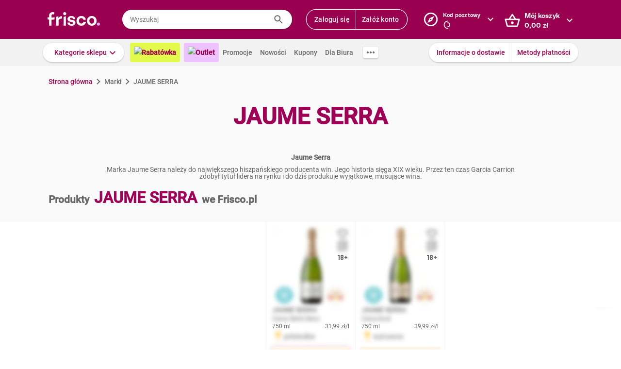

--- FILE ---
content_type: text/html; charset=utf-8
request_url: https://www.frisco.pl/brand_name,JAUME_SERRA/stn,details
body_size: 124670
content:
<!doctype html>
<html lang='pl'>
  <head>
    <link rel="manifest" href="https://www.frisco.pl/app/static/cdn/frisco-react-master-20260113-38521/manifest.json">
    <meta name="viewport" content="width=device-width, initial-scale=1, user-scalable=no">
    <meta name="apple-touch-fullscreen" content="yes">
    <meta name="mobile-web-app-capable" content="yes" />
    <meta name="apple-mobile-web-app-capable" content="yes" />
    <meta name="apple-mobile-web-app-title" content="Frisco.pl">
    <meta name="apple-mobile-web-app-status-bar-style" content="black">
    <link rel="apple-touch-icon" href="https://www.frisco.pl/app/static/cdn/frisco-react-master-20260113-38521/img/fblogo.png" />
    <title>JAUME SERRA - poznaj rodzaje produktów i kup online - Frisco.pl</title>
<meta name="Description" content="Sprawdź aktualne ceny i promocje na produkty marki JAUME SERRA w sklepie Frisco.pl. Wybierz interesujące Cię rodzaje lub smaki i zamów online z dostawą do domu."/>
<link rel="canonical" href="https://www.frisco.pl/brand_name,JAUME_SERRA/stn,details"/>
<meta name="robots" content="noindex,follow">
<meta property="og:title" content="Frisco.pl - supermarket online">
<meta property="og:description" content="Klienci Frisco mają lepiej! Zrób pierwszy krok w stronę nowoczesnych zakupów i zyskaj czas na to, co dla Ciebie najważniejsze! Rób zakupy spożywcze online z dostawą do domu.">
<meta property="og:site_name" content="Supermarket online Frisco.pl">
<meta property="og:image" content="https://www.frisco.pl/app/static/cdn/frisco-react-master-20260113-38521/img/fblogo.png">

    <meta http-equiv="Reply-to" content="bok@frisco.pl" />
    <!-- <meta http-equiv="Accept-CH" content="Width, DPR" />  not compatible with serviceWorker -->
    <meta name="Pragma" content="cache" />
    <meta name="Rating" content="Safe for kids" />
    <meta name="Layout" content="Frisco.pl" />
    <meta name="Author" content="Frisco.pl" />
    <meta name="Copyright" content="Frisco.pl" />
    <meta name="theme-color" content="#a30050" />
    <meta name="p:domain_verify" content="10d3e4b64f66b539d605279d9c962d45"/>
    <meta name="google-site-verification" content="8kMjcqIM4vvHymXGBmDUIndeiK-1scGeKpSROe4mAKA" />
    <meta name="google-site-verification" content="Ng7Z6dk5MmTBA0Fcfs2mgTqPwoezvx0lHV9dqfR_Bkg" />
    <meta name="google-site-verification" content="ASwcUMl2UG9jR5GbbkQyOUsKVJAjSpVEPFsi85vE-Eg" />
    <meta name="msapplication-starturl" content="/" />
    <link rel="shortcut icon" href="https://www.frisco.pl/app/static/cdn/frisco-react-master-20260113-38521/favicon.ico" type="image/x-icon"/>
    <meta name="facebook-domain-verification" content="1r79z42r3v7vpd9s50yiv1w1vk9h37" />

    <link rel="stylesheet" type="text/css" href="https://www.frisco.pl/app/static/cdn/frisco-react-master-20260113-38521/css/catalog.css">
<link rel="stylesheet" type="text/css" href="https://www.frisco.pl/app/static/cdn/frisco-react-master-20260113-38521/css/vouchers.css">

    <!-- Preconnect to cdns -->
    <link rel="preconnect" href="https://www.frisco.pl/app/static/cdn/frisco-react-master-20260113-38521/">

    <!-- Preconnect to cdns -->
    <link rel="preconnect" href="https://cdnjs.cloudflare.com">

    <!-- Configure code bugs analytics -->

    
<script type="text/javascript" defer>
  function startSentry() {
    var origin = location.origin;
    if ((origin === 'https://www.frisco.pl')) {
      Sentry.init({
        dsn: 'https://68f11ac86fcc42938bf2a992eaff0205@o321755.ingest.sentry.io/1844668',
        environment: 'Production',
        release: 'master-20260113-38521',
        whitelistUrls: [origin],
        ignoreErrors: [
          /Properties can only be defined/,
          /Jsloader error .*/,
          /Object doesn't support property or method 'setup'/,
          /Loading chunk .*/,
          /unknown/,
          /Failed to register a ServiceWorker/,
          /SecurityError/,
          /Unexpected token else/,
          /Unexpected token 'else'/,
          /The fetching process for the media resource was aborted by the user agent/,
          /The media could not be loaded, either because the server or network failed/,
          /The element has no supported sources/,
          /ServiceWorker script evaluation failed/,
          /Internal error/,
          /Failed to reconnect/,
          /Timeout/,
          /^error$/,
          /Failed to update a ServiceWorker/,
          /Script https:\/\/www.frisco.pl\/sw.js load failed/,
          /redefine non-configurable/,
          /Script load failed/,
          /ServiceWorker script/,
          /called on an object that does not implement interface History/,
          /Unexpected end of input/,
          /The element has no supported sources/,
          /There is no clipping info for given tab/,
          /NotSupportedError/,
          /out of memory/,
          /The operation was aborted/,
          /request was interrupted by a call to pause/,
          /An attempt was made to use an object that is not, or is no longer, usable/,
          /The request is not allowed by the user agent or the platform/,
          /Can't find variable: Promise/,
          /Can't find variable: ProductPageDetector/,
          /fbq/,
          "Minified React error #418",
          "Minified React error #423",
          "Minified React error #425",
          /AutofillCallbackHandler/,
        ],
        beforeSend: function (event) {
          if (typeof Promise === 'undefined') {
            return event;
          }
          return new Promise(function (resolve) {
            setTimeout(function () {
              var container = document.getElementById('container')
              if (container && container.innerHTML === '') {
                  event.tags.pageStatus = 'down';
              }
              resolve(event);
            }, 300)
          });
        },
        denyUrls: [
          /statics\/js\/cognigyWebChat/
        ]
      });
      function _setSentryTags(tags) {
        Sentry.setUser(tags.user);
        delete tags.user;
        Sentry.setTags(tags);
      }
      if (window._sentryTags) {
        _setSentryTags(window._sentryTags);
        delete window._sentryTags;
      } else {
        window._setSentryTags = _setSentryTags;
      }
    }
    window.onunhandledrejection = function (e) {
      try {
        if (e.reason) {
          if (e.reason && (e.reason.indexOf('Timeout') === -1)) {
            // All http timeouts
            Sentry.captureException(e.reason, { extra: { unhandledPromise: true } });
          }
        }
      } catch (err) {
        // squash error, when sentry throws on capturing
      }
    }
  }</script>
  <link rel="prefetch" href="https://browser.sentry-cdn.com/6.19.1/bundle.min.js" crossorigin="anonymous" as="script">
  <script src="https://browser.sentry-cdn.com/6.19.1/bundle.min.js" integrity="sha384-GRagWAKYasaEEyhq5NqRz9Hs7zZOXt+DwzY/WGbWZBkpvt5+lZxITNyU3bD7SFk5" crossorigin="anonymous" onload="startSentry();" defer></script>
       

    <script type="text/javascript" defer>
      var FRISCO_STATIC_URL = "https://www.frisco.pl/app/static/cdn/frisco-react-master-20260113-38521/";
      var buildVersion = '38521';
      var additionalLazyModules = ["view-ui-cookies-consents","view-notification","view-lib-notifications-modal"];
      var requiredLazyModules = [];
      var timerStart = Date.now();
      var isMobile = false;
      var _flushFriscoMsgHandler = (function(){
        var queue = [];
        var handler = function(msg) {
          queue.push(msg);
        }
        window.addEventListener("message", handler);
        return function(){ window.removeEventListener("message", handler); return queue; };
      })();

      window._triggerResize = function() {
        if (!isMobile) {
          var event = document.createEvent("HTMLEvents");
          event.initEvent("resize", true, false);
          window.dispatchEvent(event);
        }
      };

      var isSamsung = !!navigator.userAgent.toLowerCase().match(/family\s?hub/);
    </script>

    <script type="text/javascript" async>
      if('serviceWorker' in navigator && !isSamsung) {
        navigator.serviceWorker.register('https://www.frisco.pl/app/static/cdn/frisco-react-master-20260113-38521/js/sw.js').then(function(registration){
          if (typeof registration.update == 'function')
            registration.update();
        });
      }
    </script>

    <!-- Preconnect to google fonts -->
    <link rel="preconnect" href="https://fonts.gstatic.com">

    <!-- Preload fonts -->
    <link rel="preload" href="https://fonts.gstatic.com/s/roboto/v20/KFOmCnqEu92Fr1Mu7GxKOzY.woff2" crossorigin="anonymous" as="font">
    <link rel="preload" href="https://fonts.gstatic.com/s/roboto/v20/KFOmCnqEu92Fr1Mu4mxK.woff2" crossorigin="anonymous" as="font">
    <link rel="preload" href="https://fonts.gstatic.com/s/roboto/v20/KFOlCnqEu92Fr1MmEU9fChc4EsA.woff2" crossorigin="anonymous" as="font">
    <link rel="preload" href="https://fonts.gstatic.com/s/roboto/v20/KFOlCnqEu92Fr1MmEU9fBBc4.woff2" crossorigin="anonymous" as="font">
    <link rel="preload" href="https://fonts.gstatic.com/s/robotocondensed/v18/ieVi2ZhZI2eCN5jzbjEETS9weq8-32meGCQYbw.woff2" crossorigin="anonymous" as="font">
    <link rel="preload" href="https://fonts.gstatic.com/s/robotocondensed/v18/ieVi2ZhZI2eCN5jzbjEETS9weq8-32meGCoYb8td.woff2" crossorigin="anonymous" as="font">
    <link rel="preload" href="https://fonts.gstatic.com/s/robotomono/v13/L0xuDF4xlVMF-BfR8bXMIhJHg45mwgGEFl0_3vq_SuW4Ep0.woff2" crossorigin="anonymous" as="font">
    <link rel="preload" href="https://fonts.gstatic.com/s/robotomono/v13/L0xuDF4xlVMF-BfR8bXMIhJHg45mwgGEFl0_3vq_QOW4.woff2" crossorigin="anonymous" as="font">

    <!-- Preconnect to backend  -->
    <link rel="preconnect" href="http://frisco-commerce-proxy">

    <!-- Preload main styles -->
    <link rel="preload" href="https://www.frisco.pl/app/static/cdn/frisco-react-master-20260113-38521/css/tailwind.min.css" as="style">
    <link rel="preload" href="https://www.frisco.pl/app/static/cdn/frisco-react-master-20260113-38521/css/core.css" as="style">
    <link rel="preload" href="https://www.frisco.pl/app/static/cdn/frisco-react-master-20260113-38521/css/main.min.css" as="style">

    <!-- Preload scripts -->
    <link rel="preload" href="https://www.frisco.pl/app/static/cdn/frisco-react-master-20260113-38521/js/jquery.min.js" as="script"/>
    <link rel="preload" href="https://www.frisco.pl/app/static/cdn/frisco-react-master-20260113-38521/js/jquery.mobile.events.min.js" as="script"/>
    <link rel="preload" href="https://www.frisco.pl/app/static/cdn/frisco-react-master-20260113-38521/browser.out/browser.js" as="script">

    <link rel="stylesheet" type="text/css" href="https://www.frisco.pl/app/static/cdn/frisco-react-master-20260113-38521/css/core.css" onload='setTimeout(window._triggerResize, 200)'>
    <link rel="stylesheet" href="https://www.frisco.pl/app/static/cdn/frisco-react-master-20260113-38521/css/tailwind.min.css" as="style">
    <link rel="stylesheet" href="https://www.frisco.pl/app/static/cdn/frisco-react-master-20260113-38521/css/main.min.css">

    <!-- Page hiding snippet for Optimize -->
    <script>
      (function(a,s,y,n,c,h,i,d,e){s.className+=' '+y;h.start=1*new Date;
        h.end=i=function(){s.className=s.className.replace(RegExp(' ?'+y),'')};
        (a[n]=a[n]||[]).hide=h;setTimeout(function(){i();h.end=null},c);h.timeout=c;
      })(window,document.documentElement,'async-hide','dataLayer',4000,
         {'GTM-P87ZTDP':true});
    </script>

    <script>
      dataLayer.push({"exp":"61201mob.0!62318.0!63802.1"});

 // Special activation events 

    </script>


    <!-- Hotjar Tracking Code for https://www.frisco.pl/ -->
    <script>
      (function(h,o,t,j,a,r) {
        h.hj=h.hj||function(){(h.hj.q=h.hj.q||[]).push(arguments)};
        h._hjSettings={hjid:820688,hjsv:6};
        a=o.getElementsByTagName('head')[0];
        r=o.createElement('script');r.async=1;
        r.src=t+h._hjSettings.hjid+j+h._hjSettings.hjsv;
        a.appendChild(r);
      })(window,document,'https://static.hotjar.com/c/hotjar-','.js?sv=');
      window.hj=window.hj||function(){(hj.q=hj.q||[]).push(arguments)};
    </script>
    <script src="//rum-static.pingdom.net/pa-60c09c9b541c6000110001a2.js" async></script>
    <!-- Google Tag Manager Script -->
    <script>
      window.dataLayer = window.dataLayer || [];
      function gtag() { window.dataLayer.push(arguments); };
        (function(w,d,s,l,i){w[l]=w[l]||[];w[l].push({'gtm.start':
      new Date().getTime(),event:'gtm.js'});var f=d.getElementsByTagName(s)[0],
      j=d.createElement(s),dl=l!='dataLayer'?'&l='+l:'';j.async=true;j.src=
      '//www.googletagmanager.com/gtm.js?id='+i+dl;f.parentNode.insertBefore(j,f);
      })(window,document,'script','dataLayer','GTM-5NPWZ4');
    </script>
    <!-- End Google Tag Manager Script -->
  </head>
  <body>
    <!-- Google Tag Manager Noscript -->
    <noscript><iframe src="//www.googletagmanager.com/ns.html?id=GTM-5NPWZ4" height="0" width="0" style="display:none;visibility:hidden"></iframe></noscript>
    <!-- End Google Tag Manager Noscript -->

    <script>
      
    </script>
    <script async>
      (function(){
        var m,r;
        if(m = (document.cookie.match(/hidden-ribbons=(.*?)(;|$)/) || [])[1]) {
          document.write('<style type="text/css">.hidden-ribbon');
          var re = /^[a-z0-9_-]+$/;
          m = m.split("|");
          for(r in m) {
            if(m[r] && re.test(m[r])) document.write(', .ribbon-' + m[r]);
          }
          document.write('{display:none;}</style>');
        }
      })();
    </script>

    <div id="container"><div id="wrapper" class="white-bg  user-not-logged sticky-allowed fixed-navigation sdm-Van  no-touch no-phone lang-pl no-padding nav-bar-expanded"><div class="ribbons"><div></div></div><div style="height:136px" class="header--placeholder"><div id="header" class="header tw-left-0 tw-right-0 tw-fixed"><div class="side-box_overlay"></div><div class="header_bar seach-state"><div class="header-content fluid-container"><div class="header_logo"><a href="/"><img src="https://www.frisco.pl/app/static/cdn/frisco-react-master-20260113-38521/img/icons/logo.svg" alt="Zakupy spożywcze online z dostawą do domu" class="header_logo-img "/></a></div><div class="header_search-box"><div class="search-form"><div class="tooltip-wrapper"><form autocomplete="off" class="query-input"><label class="screen-reader-only" for="search-input">Wyszukaj</label><input data-hj-allow="true" placeholder="Wyszukaj" id="search-input" value=""/><button class="button-reset search-icon"><div style="mask:url(&quot;https://www.frisco.pl/app/static/cdn/frisco-react-master-20260113-38521/img/icons-new-frisco/Search.svg&quot;) no-repeat center/contain;-webkit-mask:url(&quot;https://www.frisco.pl/app/static/cdn/frisco-react-master-20260113-38521/img/icons-new-frisco/Search.svg&quot;) no-repeat center/contain" class="icon-comp Search"></div></button></form></div></div></div><div class="header-box header-user with-buttons"><div class="buttons-group higher"><button type="button" class="button cta header-button">Zaloguj się</button><button type="button" class="button cta header-button">Załóż konto</button></div></div><button class="button-reset header-box header-postcode"><div class="header-box-inner with-chevron chevron-right"><div><small>Kod pocztowy</small><div><div style="mask:url(&quot;https://res.cloudinary.com/dj484tw6k/image/upload/q_1/v1557136692/NewFrisco/Others/icons/loader.svg&quot;) no-repeat center/contain;-webkit-mask:url(&quot;https://res.cloudinary.com/dj484tw6k/image/upload/q_1/v1557136692/NewFrisco/Others/icons/loader.svg&quot;) no-repeat center/contain;width:20px;height:20px;background-color:white" class="icon-comp Spinner"></div></div></div></div><div id="portal-post-code"></div></button><div class="header-cart header-box"><button class="button-reset"><div class="header-box-inner with-chevron chevron-right"><div>Mój koszyk<br/><span class="price  digits-1"><span class="price_num">0</span><span class="comma-hidden">,</span><span class="price_decimals">00</span><span class="price_cur"> <!-- -->zł</span></span></div></div></button></div></div></div><div class="ribbons"></div><div class="tw-transition tw-duration-500 tw-ease-[cubic-bezier(0.8, 0.2, 0.2, 0.8)]"><div class="horizontal-navigation-bar"><div class="horizontal-navigation-bar_wrapper fluid-container"><div class="horizontal-navigation-bar_panel"><div class="horizontal-navigation-bar_categories"><a role="button" tabindex="0" aria-haspopup="menu" aria-expanded="false" aria-controls="categories-dropdown" class="button shadowed secondary  higher with-chevron categories-dropdown-link"><span class="short">Kategorie</span><span class="long">Kategorie sklepu</span></a><div class="extra-links"><a style="background:#E1FA4B;color:#A4004F;font-weight:600" href="/rabatowka/filters,tags=hasPromotion||isAvailable/sub,top-rabaty?discountPercentFrom=25&amp;blk" class="header-link"><div class="header-link-inner"><img src="https://www.staging.friscotest.com/app/static/cdn/frisco-react-develop-20240306-28204/img/icons/top-discounts.png"/>Rabatówka</div></a><a style="background:#EEC1FF;color:#9A0050;font-weight:600" href="/filters,tags=hasPromotion||isAvailable||isStockClearance/stn,searchResults" class="header-link"><div class="header-link-inner"><img src="https://www.staging.friscotest.com/app/static/cdn/frisco-react-develop-20251211-38066/img/outlet.png"/>Outlet</div></a><a href="/stn,promocje" class="header-link"><div class="header-link-inner">Promocje</div></a><a href="/stn,nowosci" class="header-link"><div class="header-link-inner">Nowości</div></a><a href="/stn,settings/sub,vouchers" class="header-link"><div class="header-link-inner">Kupony</div></a><a href="/biznes" class="header-link"><div class="header-link-inner">Dla Biura</div></a></div><div class="horizontal-navigation-bar_more-links"><button class="button horizontal-navigation-bar_more-links-button"><div style="mask:url(&quot;https://res.cloudinary.com/dj484tw6k/image/upload/v1557136692/NewFrisco/Others/icons/Three-dots.svg&quot;) no-repeat center/contain;-webkit-mask:url(&quot;https://res.cloudinary.com/dj484tw6k/image/upload/v1557136692/NewFrisco/Others/icons/Three-dots.svg&quot;) no-repeat center/contain" class="icon-comp MoreHoriz"></div></button></div></div><div class="horizontal-navigation-bar_extra-links"><button class="button more"></button><div class=" buttons-group higher"><a href="/stn,dostawa" class="no-icon button secondary">Informacje o dostawie</a><a href="/stn,metody-platnosci" class="no-icon button secondary">Metody płatności</a></div></div></div></div></div></div><div id="categories-dropdown" tabindex="0" style="top:136px" class="categories-dropdown"><div class="fluid-container categories-dropdown-inner"><div><div id="main-categories" tabindex="0" style="max-height:calc(95vh - 136px" class="main-categories"><a class="category" id="item-1-" href="/c,18703/cat,warzywa-i-owoce/stn,searchResults">Warzywa i owoce</a><a class="category" id="item-1-" href="/c,18894/cat,z-piekarni-i-cukierni/stn,searchResults">Z piekarni i cukierni</a><a class="category" id="item-1-" href="/c,18974/cat,nabial-jaja-sery/stn,searchResults">Nabiał, jaja, sery</a><a class="category" id="item-1-" href="/c,19136/cat,mieso-i-wedliny/stn,searchResults">Mięso i wędliny</a><a class="category hdm-InPost hdm-DPD" id="item-1-" href="/c,19227/cat,ryby-i-owoce-morza/stn,searchResults">Ryby i owoce morza</a><a class="category hdm-InPost hdm-DPD hdm-InPostFresh" id="item-1-" href="/c,19254/cat,mrozone/stn,searchResults">Mrożone</a><a class="category" id="item-1-" href="/c,19378/cat,spizarnia/stn,searchResults">Spiżarnia</a><a class="category" id="item-1-" href="/c,20235/cat,dania-gotowe/stn,searchResults">Dania gotowe</a><a class="category" id="item-1-" href="/c,20310/cat,slodycze-przekaski-bakalie/stn,searchResults">Słodycze, przekąski, bakalie</a><a class="category" id="item-1-" href="/c,20515/cat,kawa-herbata-kakao/stn,searchResults">Kawa, herbata, kakao</a><a class="category with-hr" id="item-1-" href="/c,20607/cat,alkohole/stn,searchResults">Alkohole</a><a class="category" id="item-1-" href="/c,22030/cat,boxy-prezentowe/stn,searchResults">Boxy prezentowe</a><a class="category with-hr" id="item-1-" href="/c,21106/cat,napoje/stn,searchResults">Napoje</a><a class="category" id="item-1-" href="/c,21188/cat,dla-malucha-i-rodzicow/stn,searchResults">Dla malucha i rodziców</a><a class="category" id="item-1-" href="/c,21336/cat,kosmetyki-i-higiena-osobista/stn,searchResults">Kosmetyki i higiena osobista</a><a class="category" id="item-1-" href="/c,21502/cat,domowe-porzadki/stn,searchResults">Domowe porządki</a><a class="category" id="item-1-" href="/c,21659/cat,dla-zwierzat/stn,searchResults">Dla zwierząt</a><a class="category" id="item-1-" href="/c,21793/cat,akcesoria-do-domu/stn,searchResults">Akcesoria do domu</a><a class="category" id="item-1-" href="/c,21893/cat,artykuly-biurowe-i-szkolne/stn,searchResults">Artykuły biurowe i szkolne</a><a class="category" id="item-1-" href="/c,22003/cat,zdrowie-i-suplementy/stn,searchResults">Zdrowie i suplementy</a><a class="category" id="item-1-" href="/c,100000/cat,bio/stn,searchResults">BIO</a><a class="category" id="item-1-" href="/c,200000/cat,lokalni-dostawcy/stn,searchResults">Lokalni dostawcy</a></div><div tabindex="0" id="categories-dropdown-inner-extra" style="max-height:calc(95vh - 136px" class="categories-dropdown-inner-extra"><div class="extra-links"></div></div></div></div></div><div class="horizontal-bar-container"><div></div><div></div></div></div></div><div id="page-content" class="product-brand_index"><div class="brand-page"><span class="breadcrumbs-outer"><div itemscope="" itemType="http://schema.org/BreadcrumbList" class="breadcrumbs"><div itemProp="itemListElement" itemscope="" itemType="http://schema.org/ListItem" class="breadcrumbs_item"><a href="/" style="cursor:pointer" name="Strona główna" itemProp="item"><span itemProp="name">Strona główna</span><meta itemProp="position" content="1"/></a></div><div itemProp="itemListElement" itemscope="" itemType="http://schema.org/ListItem" class="breadcrumbs_item inactive"><a name="Marki" itemProp="item"><span itemProp="name">Marki</span><meta itemProp="position" content="2"/></a></div><p class="breadcrumbs_title">JAUME SERRA</p></div></span><div class="brand-page_header"><h1>JAUME SERRA</h1><div class="brand-page_header_description"><h2>Jaume Serra</h2>  <p>Marka Jaume Serra należy do największego hiszpańskiego producenta win. Jego historia sięga XIX wieku. Przez ten czas Garcia Carrion zdobył tytuł lidera na rynku i do dziś produkuje wyjątkowe, musujące wina.</div></div><h2 class="brand-page_additional-header"><span>Produkty</span><span>JAUME SERRA</span><span>we Frisco.pl</span></h2><div id="paginated-products-view"><div><div class="catalog-products "><div class="list-view_content"><div style="height:464px;width:184px"><div class="tile-wrapper"><hr class="tile-wrapper_separator"/><div class="tile-wrapper_content"><div class="product-box_holder hdm-InPost hdm-DPD hdm-InPostFresh"><article class="product-box-layout      "><div class="product-box_switcher"><div class="trustmate-container"><div class="trustmate-rating"><img src="https://trustmate.io/images/widgets/star-tm.svg" class="trustmate-rating_stars"/><div class="trustmate-rating_rating">4.8</div><div class="trustmate-rating_text"> z 132 opinii</div></div></div></div><div style="width:0;height:0"></div><div class="product-box-layout__header"><div class="product-box_actions"><div><button class="tooltip-wrapper-2 button-reset"><div role="button" tabindex="0" aria-pressed="false" class="product-box_favorite-count action blurred"><div class="icon disabled"></div></div></button></div><button class="tooltip-wrapper-2 button-reset"><div role="button" tabindex="0" aria-haspopup="dialog" aria-controls="shopping-list-popup" aria-label="Add to shopping list" class="button-reset product-box_add-to-shopping-list action disabled blurred"><div class="icon"></div></div></button><div class="product-box_alcohol-icon no-active action"><div style="mask:url(&quot;https://res.cloudinary.com/dj484tw6k/image/upload/v1578407775/NewFrisco/Others/age-restriction.svg_1.svg&quot;) no-repeat center/contain;-webkit-mask:url(&quot;https://res.cloudinary.com/dj484tw6k/image/upload/v1578407775/NewFrisco/Others/age-restriction.svg_1.svg&quot;) no-repeat center/contain" class="icon-comp icon +18"></div></div></div><div><div style="outline:0px solid red" class="product-box_labels blurred"><div style="outline:0px solid orange" class=""></div><div style="outline:0px solid green"><div class="product-stickers"><div class="product-label_wrapper"><a href="/stn,akcje-promo/strefa-hiszpanska" style="background-image:url(https://res.cloudinary.com/dj484tw6k/image/upload/f_auto,q_auto/v1632239733/NewFrisco/BANERY/Strefa%20hiszpa%C5%84ska/Strefa_hiszpanska_badge_png.png)" class="product-label_custom-label"></a></div><div class="product-label_wrapper left"><a style="background-image:url(https://res.cloudinary.com/dj484tw6k/image/upload/f_auto,q_auto:low/v1575897136/NewFrisco/BANERY/Badge/100px_badge_schlodzony_v3.png)" class="product-label_custom-label"></a></div></div></div></div></div><a href="/pid,90191/n,jaume-serra-cava-semi-seco/stn,product" title="JAUME SERRA Cava Semi Seco" class="product-box-layout__header-img-wrapper blurred"><img itemProp="image" alt="JAUME SERRA Cava Semi Seco 750 ml" width="160" src="https://res.cloudinary.com/dj484tw6k/f_auto,q_70,fl_progressive,c_pad,b_white,w_160,h_160/v1499895759/be/90191.jpg" class="product-img" title="JAUME SERRA Cava Semi Seco 750 ml" style="width:160px;max-width:100%;height:auto" loading="lazy" height="160"/></a></div><section class="product-box-layout__info-and-tags"><section class="product-box-layout__info"><div class="product-box-layout__label"><a href="/pid,90191/n,jaume-serra-cava-semi-seco/stn,product" title="JAUME SERRA Cava Semi Seco" class="product-box-layout__name blurred blurred"><h3 title="JAUME SERRA" class="product-box-layout__brand-name">JAUME SERRA</h3><div><p title="Cava Semi Seco" class="f-vertical-product-card__product-name f-vertical-product-card__product-name--for-wine">Cava Semi Seco</p></div></a><div class="product-box-layout__desc"><span class="product-box-layout__desc-weight">750 ml</span><span><span class="price  digits-2"><span class="price_num">31</span><span class="comma-hidden">,</span><span class="price_decimals">99</span><span class="price_cur"> <!-- -->zł</span></span><span>/<!-- -->l</span></span></div><div class="blurred product-box_wine-taste-wrapper"><a href="/c,20753/cat,alkohole-wino-wino-musujace-biale-polslodkie/stn,searchResults" class="product-box_wine-taste semisweet"><div class="product-box_wine-taste_content"><div><div title="białe półsłodkie" class="f-vertical-product-card__product-wine-taste-icon"><img alt="białe półsłodkie" src="https://www.frisco.pl/app/static/cdn/frisco-react-master-20260113-38521/img/bottle-glass.svg" class="f-vertical-product-card__product-wine-taste-icon-img"></div></div><div><div class="f-vertical-product-card__product-wine-type-label">półsłodkie</div></div></div></a></div></div></section><section class="product-box-layout__tags"><div class="product-box-layout__tags-promo-box blurred"><div style="width:100%" class="product-box_promo-box blurred"><div class="product-box_badge-wrapper"><button class="button-reset product-box_gratis-wrapper multibuy-variant_new-badge bigger gratis"><div class="product-box_badge-slider"><div class="with-chevron"></div><span class="product-box_badge-slider_item tw-overflow-hidden tw-text-ellipsis"><span>Przy zestawie <strong>2<!-- --> <!-- -->szt.</strong></span></span><span class="product-box_badge-slider_item">Aktywuj</span></div></button></div></div></div></section></section><article class="product-box-layout__price-container"><div class="alcohol-badge-for-not-logged"><div style="mask:url(&quot;https://res.cloudinary.com/dj484tw6k/image/upload/v1610463088/NewFrisco/Others/icons/alert.svg&quot;) no-repeat center/contain;-webkit-mask:url(&quot;https://res.cloudinary.com/dj484tw6k/image/upload/v1610463088/NewFrisco/Others/icons/alert.svg&quot;) no-repeat center/contain;background-color:#F7931F" class="icon-comp Alert"></div><div class="alcohol-badge-for-not-logged_inner"><p>Oferta napojów alkoholowych oraz napojów energetycznych dostępna jest po <button class="button-reset alcohol-badge-for-not-logged_accent">zalogowaniu</button>.</p></div></div><section class="product-box-layout__price blurred"><div class="is-highlighted product-box-layout__price-wrapper"><span class="product-box-layout__price-main"><span class="product-box-layout__price-value">23,99</span><span class="product-box-layout__price-currency"> <!-- -->zł/szt.</span><span> <!-- -->*</span></span><span class="product-box-layout__price-label">2 szt. za</span></div><div class="product-box-layout__price-wrapper is-secondary"><span class=""><span class="price  digits-2"><span class="price_num">29</span><span class="comma-hidden">,</span><span class="price_decimals">99</span><span class="price_cur"> <!-- -->zł</span></span></span><span class="product-box-layout__price-label is-secondary">1 szt. za</span></div></section></article><article class="product-box-layout__deposit"></article><footer class="product-box-layout__cart"><div style="width:100%" class="cart-button button     "><div class="cart-button_inputs"></div><div class="cart-button_add button primary alone  disabled "><span>Do koszyka</span></div></div></footer></article></div></div></div></div><div style="height:464px;width:184px"><div class="tile-wrapper"><hr class="tile-wrapper_separator"/><div class="tile-wrapper_content"><div class="product-box_holder hdm-InPost hdm-DPD hdm-InPostFresh"><article class="product-box-layout      "><div class="product-box_switcher"><div class="trustmate-container"><div class="trustmate-rating"><img src="https://trustmate.io/images/widgets/star-tm.svg" class="trustmate-rating_stars"/><div class="trustmate-rating_rating">4.9</div><div class="trustmate-rating_text"> z 145 opinii</div></div></div></div><div style="width:0;height:0"></div><div class="product-box-layout__header"><div class="product-box_actions"><div><button class="tooltip-wrapper-2 button-reset"><div role="button" tabindex="0" aria-pressed="false" class="product-box_favorite-count action blurred"><div class="icon disabled"></div></div></button></div><button class="tooltip-wrapper-2 button-reset"><div role="button" tabindex="0" aria-haspopup="dialog" aria-controls="shopping-list-popup" aria-label="Add to shopping list" class="button-reset product-box_add-to-shopping-list action disabled blurred"><div class="icon"></div></div></button><div class="product-box_alcohol-icon no-active action"><div style="mask:url(&quot;https://res.cloudinary.com/dj484tw6k/image/upload/v1578407775/NewFrisco/Others/age-restriction.svg_1.svg&quot;) no-repeat center/contain;-webkit-mask:url(&quot;https://res.cloudinary.com/dj484tw6k/image/upload/v1578407775/NewFrisco/Others/age-restriction.svg_1.svg&quot;) no-repeat center/contain" class="icon-comp icon +18"></div></div></div><div><div style="outline:0px solid red" class="product-box_labels blurred"><div style="outline:0px solid orange" class=""></div><div style="outline:0px solid green"><div class="product-stickers"><div class="product-label_wrapper"><a href="/stn,akcje-promo/strefa-hiszpanska" style="background-image:url(https://res.cloudinary.com/dj484tw6k/image/upload/f_auto,q_auto/v1632239733/NewFrisco/BANERY/Strefa%20hiszpa%C5%84ska/Strefa_hiszpanska_badge_png.png)" class="product-label_custom-label"></a></div><div class="product-label_wrapper left"><a style="background-image:url(https://res.cloudinary.com/dj484tw6k/image/upload/f_auto,q_auto:low/v1575897136/NewFrisco/BANERY/Badge/100px_badge_schlodzony_v3.png)" class="product-label_custom-label"></a></div></div></div></div></div><a href="/pid,90193/n,jaume-serra-cava-brut/stn,product" title="JAUME SERRA Cava brut" class="product-box-layout__header-img-wrapper blurred"><img itemProp="image" alt="JAUME SERRA Cava brut 750 ml" width="160" src="https://res.cloudinary.com/dj484tw6k/f_auto,q_70,fl_progressive,c_pad,b_white,w_160,h_160/v1577094969/be/90193.jpg" class="product-img" title="JAUME SERRA Cava brut 750 ml" style="width:160px;max-width:100%;height:auto" loading="lazy" height="160"/></a></div><section class="product-box-layout__info-and-tags"><section class="product-box-layout__info"><div class="product-box-layout__label"><a href="/pid,90193/n,jaume-serra-cava-brut/stn,product" title="JAUME SERRA Cava brut" class="product-box-layout__name blurred blurred"><h3 title="JAUME SERRA" class="product-box-layout__brand-name">JAUME SERRA</h3><div><p title="Cava brut" class="f-vertical-product-card__product-name f-vertical-product-card__product-name--for-wine">Cava brut</p></div></a><div class="product-box-layout__desc"><span class="product-box-layout__desc-weight">750 ml</span><span><span class="price  digits-2"><span class="price_num">39</span><span class="comma-hidden">,</span><span class="price_decimals">99</span><span class="price_cur"> <!-- -->zł</span></span><span>/<!-- -->l</span></span></div><div class="blurred product-box_wine-taste-wrapper"><a href="/c,20751/cat,alkohole-wino-wino-musujace-biale-wytrawne/stn,searchResults" class="product-box_wine-taste dry"><div class="product-box_wine-taste_content"><div><div title="białe wytrawne" class="f-vertical-product-card__product-wine-taste-icon"><img alt="białe wytrawne" src="https://www.frisco.pl/app/static/cdn/frisco-react-master-20260113-38521/img/bottle-glass.svg" class="f-vertical-product-card__product-wine-taste-icon-img"></div></div><div><div class="f-vertical-product-card__product-wine-type-label">wytrawne</div></div></div></a></div></div></section><section class="product-box-layout__tags"><div class="product-box-layout__tags-promo-box blurred"><div style="width:100%" class="product-box_promo-box blurred"></div></div></section></section><article class="product-box-layout__price-container"><div class="alcohol-badge-for-not-logged"><div style="mask:url(&quot;https://res.cloudinary.com/dj484tw6k/image/upload/v1610463088/NewFrisco/Others/icons/alert.svg&quot;) no-repeat center/contain;-webkit-mask:url(&quot;https://res.cloudinary.com/dj484tw6k/image/upload/v1610463088/NewFrisco/Others/icons/alert.svg&quot;) no-repeat center/contain;background-color:#F7931F" class="icon-comp Alert"></div><div class="alcohol-badge-for-not-logged_inner"><p>Oferta napojów alkoholowych oraz napojów energetycznych dostępna jest po <button class="button-reset alcohol-badge-for-not-logged_accent">zalogowaniu</button>.</p></div></div><section class="product-box-layout__price blurred"><div class="product-box-layout__price-wrapper"><span class="product-box-layout__price-main"><span class="product-box-layout__price-value">29,99</span><span class="product-box-layout__price-currency"> <!-- -->zł</span></span></div><div class="product-box-layout__price-wrapper is-secondary"><span class=""></span></div></section></article><article class="product-box-layout__deposit"></article><footer class="product-box-layout__cart"><div style="width:100%" class="cart-button button     "><div class="cart-button_inputs"></div><div class="cart-button_add button primary alone  disabled "><span>Do koszyka</span></div></div></footer></article></div></div></div></div></div></div></div></div><div class="brand-page_footer"><div class="brand-page_content"><div class="brand-page_text"></p>    <h2>Wszystkie rodzaje win Jaume Serra</h2>  <p>W naszej ofercie znajdziesz najlepsze rodzaje win Jaume Serra. Jeśli lubisz wytrawne smaki alkoholi, spróbuj Cava Brut – mocno musujące i wyraziste. Natomiast miłośników delikatnych win zachęcamy do spróbowania owocowego i orzeźwiającego Cava Semi Seco.</p>.</div></div></div></div></div><div class="ribbons"></div><div id="footer" class="footer"><div class="footer_top fluid-container"><div class="footer_list-holder"><div class="col-wrapper footer-accordion"><div class="footer-accordion_tab"><div class="footer-accordion_tab_header"><h4>Dostawa</h4><div class="chevron"></div></div><div class="footer-accordion_tab_content"><ul><li><a href="/stn,dostawa">Koszt i obszar dostawy</a></li><li><a href="/stn,metody-platnosci">Metody Płatności</a></li><li><a href="/stn,pomoc/page,topic/id,212704229">Terminy dostawy</a></li><li><a href="/stn,pomoc/page,forum/id,202877189" rel="nofollow">Reklamacje i zwroty</a></li></ul></div></div><div class="footer-accordion_tab"><div class="footer-accordion_tab_header"><h4>Oferta</h4><div class="chevron"></div></div><div class="footer-accordion_tab_content"><ul><li><a href="https://www.frisco.pl/stn,akcje-promo/gazetka_1_2026_FRSC">Gazetka Frisco</a></li><li><a href="/stn,nowosci">Nowości</a></li><li><a href="/stn,promocje">Promocje</a></li><li><a href="/stn,bestsellery">Bestsellery</a></li><li><a href="/stn,marki">Nasze marki</a></li></ul></div></div><div class="footer-accordion_tab"><div class="footer-accordion_tab_header"><h4>O Frisco</h4><div class="chevron"></div></div><div class="footer-accordion_tab_content"><ul><li><a href="/stn,o_nas" rel="nofollow">Poznaj nas</a></li><li><a href="/stn,kdr" rel="nofollow">KDR</a></li><li><a href="/frisco-friends">Frisco Friends</a></li><li><a href="/stn,informacje-prasowe">Aktualności</a></li><li><a href="/stn,informacje-prasowe/art,kontakt">Kontakt dla mediów</a></li><li><a href="/opinie">Opinie</a></li></ul></div></div><div class="footer-accordion_tab"><div class="footer-accordion_tab_header"><h4>Informacje</h4><div class="chevron"></div></div><div class="footer-accordion_tab_content"><ul><li><a href="/stn,pomoc">Pomoc</a></li><li><a href="/stn,about" rel="nofollow">Dane firmy</a></li><li><a href="/stn,wszystkie-regulaminy" rel="nofollow">Regulaminy</a></li><li><a href="/stn,privacy" rel="nofollow">Polityka prywatności i cookies</a></li></ul></div></div><div class="footer-accordion_tab"><div class="footer-accordion_tab_header"><h4>Gdzie jesteśmy</h4><div class="chevron"></div></div><div class="footer-accordion_tab_content"><ul><li><a href="/">Warszawa</a></li><li><a href="/krakow">Kraków</a></li><li><a href="/poznan">Poznań</a></li><li><a href="/katowice">Katowice</a></li><li><a href="/wroclaw">Wrocław</a></li><li><a href="/gdansk">Gdańsk</a></li><li><a href="/gdynia">Gdynia</a></li><li><a href="/sopot">Sopot</a></li><li><a href="/lodz">Łódź</a></li></ul></div></div><div class="footer-accordion_tab col-2 footer-accordion_tab_content"><h4>Kontakt</h4><div><p class="email"><a href="mailto:bok@frisco.pl">bok@frisco.pl</a></p><p class="tel"><a href="tel:+48223315000">(+ 48) 22 331 50 00</a></p><p><span class="days">pon. - pt.</span> 7.00 - 22.00</p><p><span class="days">sob. - niedz.</span> 8.00 - 21.00</p><div class="footer_follow-us"><span>Obserwuj nas</span><div class="footer_follow-us-icons"><a href="https://www.facebook.com/FriscoPL/" target="_blank"><div style="mask:url(&quot;https://www.frisco.pl/app/static/cdn/frisco-react-master-20260113-38521/img/facebook.svg&quot;) no-repeat center/contain;-webkit-mask:url(&quot;https://www.frisco.pl/app/static/cdn/frisco-react-master-20260113-38521/img/facebook.svg&quot;) no-repeat center/contain" class="icon-comp Facebook"></div></a><a href="https://www.instagram.com/friscopl/" target="_blank"><div style="mask:url(&quot;https://www.frisco.pl/app/static/cdn/frisco-react-master-20260113-38521/img/instagram.png&quot;) no-repeat center/contain;-webkit-mask:url(&quot;https://www.frisco.pl/app/static/cdn/frisco-react-master-20260113-38521/img/instagram.png&quot;) no-repeat center/contain" class="icon-comp Instagram"></div></a><a href="https://www.youtube.com/@SupermarketFriscoPL" target="_blank"><div style="mask:url(&quot;https://www.frisco.pl/app/static/cdn/frisco-react-master-20260113-38521/img/youtube.png&quot;) no-repeat center/contain;-webkit-mask:url(&quot;https://www.frisco.pl/app/static/cdn/frisco-react-master-20260113-38521/img/youtube.png&quot;) no-repeat center/contain" class="icon-comp YouTube"></div></a><a href="https://www.linkedin.com/company/frisco-pl/mycompany/?viewAsMember=true" target="_blank"><div style="mask:url(&quot;https://www.frisco.pl/app/static/cdn/frisco-react-master-20260113-38521/img/linkedin.png&quot;) no-repeat center/contain;-webkit-mask:url(&quot;https://www.frisco.pl/app/static/cdn/frisco-react-master-20260113-38521/img/linkedin.png&quot;) no-repeat center/contain" class="icon-comp LinkedIn"></div></a></div></div><button style="padding-left:0" type="button" class="button link with-icon">Pomoc<div class="icon-right"><div style="mask:url(&quot;https://res.cloudinary.com/dj484tw6k/image/upload/v1557136692/NewFrisco/Others/icons/Chevron-violet.svg&quot;) no-repeat center/contain;-webkit-mask:url(&quot;https://res.cloudinary.com/dj484tw6k/image/upload/v1557136692/NewFrisco/Others/icons/Chevron-violet.svg&quot;) no-repeat center/contain" class="icon-comp Chevron"></div></div></button></div></div></div></div></div><div class="footer_bottom fluid-container"><div class="tw-flex tw-items-center"><h4 class="tw-text-frisco-brand tw-leading-[24px] tw-m-0 tw-text-[16px] tw-font-[700]">Zmień język</h4><div style="margin-left:20px" class="buttons-collection small"><div class="button gray active">Polski - PL</div><div class="button gray">English - EN</div></div></div><div class="app-stores footer_bottom-badges"><a href="https://play.google.com/store/apps/details?id=pl.frisco.app"><img src="https://res.cloudinary.com/dj484tw6k/image/upload/f_auto,q_auto/v1602256184/NewFrisco/Others/app_lp_badge_google_play.png" loading="lazy" style="width:108px;height:32px" alt="Pobierz z Google Play"/></a><a href="https://apps.apple.com/us/app/id628473425"><img src="https://res.cloudinary.com/dj484tw6k/image/upload/f_auto,q_auto/v1602256184/NewFrisco/Others/app_lp_badge_app_store.png" loading="lazy" style="width:108px;height:32px" alt="Pobierz w App Store"/></a></div></div></div><div class="image-popups"></div><div class="image-popups"></div><div id="modal-portal"></div><div id="tooltips-wrapper"></div><div id="dropdown-wrapper"></div></div></div>

    <script type="text/javascript" defer>
      var style = document.body.style;
      var maskOk = (style.mask !== undefined || style.webkitMask !== undefined) &&
                   (style.maskPosition !== undefined || style.webkitMaskPosition !== undefined) &&
                   (style.maskRepeat !== undefined || style.webkitMaskRepeat !== undefined) &&
                   (style.maskSize !== undefined || style.webkitMaskSize !== undefined);

      if (!maskOk) {
        document.documentElement.className += " no-css-mask";
      }

      window.addEventListener('DOMContentLoaded', function () {
        document.documentElement.setAttribute("style", "--scrollbar-width: " + (window.innerWidth - document.body.clientWidth) + "px")
      });

      if(isSamsung) {
        document.documentElement.setAttribute("style", "--product-box-width: 180px");
      }

      // Remove after adding correct polyfills
      var unsuppButton = document.getElementById('unsupported-browser-button');

      if (unsuppButton) {
        unsuppButton.addEventListener('click', function() {
          if (document.cookie.indexOf('should-skip-browser-check') === -1) {
            document.cookie = 'should-skip-browser-check=1;expires=Fri, 31 Dec 9999 23:59:59 GMT'
          }

          location.href = '/'
        });
      }

      // Disable CSS for mails
      if (window.location.pathname.startsWith("/view-email/")) {
        document.getElementById("container").style.setProperty("visibility", "visible");
        document.onreadystatechange = function () {
          (Array.from(document.styleSheets).find(function (x) {
            return x.href && x.href.match(/core\.css/)
          })).disabled = true
        };
      };

      /* #54805 */
      function MD5(r){function n(r,n){return r<<n|r>>>32-n}function t(r,n){var t,o,e,u,f;return e=2147483648&r,u=2147483648&n,f=(1073741823&r)+(1073741823&n),(t=1073741824&r)&(o=1073741824&n)?2147483648^f^e^u:t|o?1073741824&f?3221225472^f^e^u:1073741824^f^e^u:f^e^u} function o(r,o,e,u,f,i,a){return t(n(r=t(r,t(t(function(r,n,t){return r&n|~r&t}(o,e,u),f),a)),i),o)} function e(r,o,e,u,f,i,a){return t(n(r=t(r,t(t(function(r,n,t){return r&t|n&~t}(o,e,u),f),a)),i),o)} function u(r,o,e,u,f,i,a){return t(n(r=t(r,t(t(function(r,n,t){return r^n^t}(o,e,u),f),a)),i),o)} function f(r,o,e,u,f,i,a){return t(n(r=t(r,t(t(function(r,n,t){return n^(r|~t)}(o,e,u),f),a)),i),o)} function i(r){var n,t="",o="";for(n=0;n<=3;n++)t+=(o="0"+(r>>>8*n&255).toString(16)).substr(o.length-2,2);return t}var a,c,C,g,h,d,v,S,m,l=Array();for(l=function(r){for(var n,t=r.length,o=t+8,e=16*((o-o%64)/64+1),u=Array(e-1),f=0,i=0;i<t;)f=i%4*8,u[n=(i-i%4)/4]=u[n]|r.charCodeAt(i)<<f,i++;return f=i%4*8,u[n=(i-i%4)/4]=u[n]|128<<f,u[e-2]=t<<3,u[e-1]=t>>>29,u}(r=function(r){r=r.replace(/\r\n/g,"\n");for(var n="",t=0;t<r.length;t++){var o=r.charCodeAt(t);o<128?n+=String.fromCharCode(o):o>127&&o<2048?(n+=String.fromCharCode(o>>6|192),n+=String.fromCharCode(63&o|128)):( n+=String.fromCharCode(o>>12|224),n+=String.fromCharCode(o>>6&63|128),n+=String.fromCharCode(63&o|128))}return n}(r)),d=1732584193,v=4023233417,S=2562383102,m=271733878,a=0;a<l.length;a+=16)c=d,C=v,g=S,h=m,v=f(v=f(v=f(v=f(v=u(v=u(v=u(v=u(v=e(v=e(v=e(v=e(v=o(v=o(v=o(v=o(v,S=o(S,m=o(m,d=o(d,v,S,m,l[a+0],7,3614090360), v,S,l[a+1],12,3905402710),d,v,l[a+2],17,606105819),m,d,l[a+3],22,3250441966),S=o(S,m=o(m,d=o(d,v,S,m,l[a+4],7,4118548399),v,S,l[a+5],12,1200080426),d,v,l[a+6],17,2821735955),m,d,l[a+7],22,4249261313),S=o(S,m=o(m,d=o(d,v,S,m,l[a+8],7,1770035416),v,S,l[a+9],12,2336552879),d,v,l[a+10],17,4294925233),m,d,l[a+11],22,2304563134),S=o(S,m=o(m,d=o(d,v,S,m,l[a+12],7,1804603682),v,S,l[a+13],12,4254626195),d,v,l[a+14],17,2792965006),m,d,l[a+15],22,1236535329),S=e(S,m=e(m,d=e(d,v,S,m,l[a+1],5,4129170786),v,S,l[a+6],9,3225465664),d,v,l[a+11],14,643717713),m,d,l[a+0],20,3921069994), S=e(S,m=e(m,d=e(d,v,S,m,l[a+5],5,3593408605),v,S,l[a+10],9,38016083),d,v,l[a+15],14,3634488961),m,d,l[a+4],20,3889429448),S=e(S,m=e(m,d=e(d,v,S,m,l[a+9],5,568446438),v,S,l[a+14],9,3275163606),d,v,l[a+3],14,4107603335),m,d,l[a+8],20,1163531501),S=e(S,m=e(m,d=e(d,v,S,m,l[a+13],5,2850285829),v,S,l[a+2],9,4243563512),d,v,l[a+7],14,1735328473),m,d,l[a+12],20,2368359562),S=u(S,m=u(m,d=u(d,v,S,m,l[a+5],4,4294588738),v,S,l[a+8],11,2272392833),d,v,l[a+11],16,1839030562),m,d,l[a+14],23,4259657740),S=u(S,m=u(m,d=u(d,v,S,m,l[a+1],4,2763975236),v,S,l[a+4],11,1272893353),d,v,l[a+7],16,4139469664),m,d,l[a+10],23,3200236656),S=u(S,m=u(m,d=u(d,v,S,m,l[a+13],4,681279174),v,S,l[a+0],11,3936430074),d,v,l[a+3],16,3572445317),m,d,l[a+6],23,76029189),S=u(S,m=u(m,d=u(d,v,S,m,l[a+9],4,3654602809),v,S, l[a+12],11,3873151461),d,v,l[a+15],16,530742520),m,d,l[a+2],23,3299628645),S=f(S,m=f(m,d=f(d,v,S,m,l[a+0],6,4096336452),v,S,l[a+7],10,1126891415),d,v,l[a+14],15,2878612391),m,d,l[a+5],21,4237533241),S=f(S,m=f(m,d=f(d,v,S,m,l[a+12],6,1700485571),v,S,l[a+3],10,2399980690),d,v,l[a+10],15,4293915773),m,d,l[a+1],21,2240044497),S=f(S,m=f(m,d=f(d,v,S,m,l[a+8],6,1873313359),v,S, l[a+15],10,4264355552),d,v,l[a+6],15,2734768916),m,d,l[a+13],21,1309151649),S=f(S,m=f(m,d=f(d,v,S,m,l[a+4],6,4149444226),v,S,l[a+11],10,3174756917),d,v,l[a+2],15,718787259),m,d,l[a+9],21,3951481745),d=t(d,c),v=t(v,C),S=t(S,g),m=t(m,h);return(i(d)+i(v)+i(S)+i(m)).toLowerCase()};
    </script>
    <script type="text/javascript" src="https://www.frisco.pl/app/static/cdn/frisco-react-master-20260113-38521/js/jquery.min.js" defer></script>
    <script type="text/javascript" src="https://www.frisco.pl/app/static/cdn/frisco-react-master-20260113-38521/js/jquery.mobile.events.min.js" defer></script>
    <script type="text/javascript" src="https://www.frisco.pl/app/static/cdn/frisco-react-master-20260113-38521/browser.out/browser.js" defer></script>

    <script type="text/javascript">var _resources='["^ ","~:data",["^ ","0",["^ ","~:app/global-cart-promotions",[],"~:popup/are-you-adult",false,"~:app/lang","~:pl","~:app/all-rules",["~#list",[["^ ","~:description",null,"~:consent",null,"~:gid",null,"~:id","3a086ac4-bd8f-4677-960c-84cc9b8ecb3b","~:container",null,"~:url","/regulamin/27-12-2022","~:optionalFrom","2022-12-28T00:00:00+01:00","~:obligatoryFrom","2023-01-01T00:00:00+01:00","~:merchant","FRS"],["^ ","^7","W dniu 01.01.2023 ulega zmianie regulamin FR24. Zapoznaj się ze zmianami i zaakceptuj treść nowego regulaminu.","^8","Akceptuję \u003Ca href=\u0027/stn,regulamin-fr24_27-12-2022?lang=pl\u0027\u003E Regulamin \u003C/a\u003E dokonywania zakupów w sklepie FR24 towarów umieszczonych w kategorii \u005C"Alkohol\u005C" na stronie www.frisco.pl","^9","fr24","^:","3a086acc-1304-4b0a-939d-0204cba3635c","^;","fr24_27-12-2022","^\u003C",null,"^=","2022-12-28T00:00:00+01:00","^\u003E","2023-01-01T00:00:00+01:00","^?","F24"]]],"~:cart/selected-delivery-method","Van","~:app/checkout-stage",1,"~:app/labels",["^ ","FRISCO ORGANIC","https://res.cloudinary.com/dj484tw6k/image/upload/f_auto,q_auto/v1540189640/NewFrisco/Others/Badge/badge_bio.png","WASĄG","https://res.cloudinary.com/dj484tw6k/image/upload/f_auto,q_auto/v1540189640/NewFrisco/Others/Badge/badge_bio.png"],"~:app/get",true,"~:side-box/state",false,"~:route/raw-comma-params",["^ ","brand_name","JAUME_SERRA"],"~:app/sticker-badges",["^ ","~:cms/key",["^ ","~:no-products",true,"~:category","newFrisco_sticker"],"~:cms/containers",[["^ ","~:containerId","39e956b2-a70d-4abc-9c6d-65307cf319ac","~:categoryName","newFrisco_sticker","~:cms/products",null,"^;","badge_bezalkoholowy","~:tags",["^ ","badge","https://res.cloudinary.com/dj484tw6k/image/upload/f_auto,q_auto:low/v1542118880/NewFrisco/badge/badge_alko.png","priority","1","badge_en","https://res.cloudinary.com/dj484tw6k/image/upload/f_auto,q_auto:low/v1542118880/NewFrisco/badge/badge_alcohol.png"]],["^ ","^N","39e9aca3-d0d5-4e7c-9684-8976de2d1b2e","^O","newFrisco_sticker","^P",null,"^;","badge_jagodowy","^Q",["^ ","^R","https://res.cloudinary.com/dj484tw6k/image/upload/f_auto,q_auto/v1542118881/NewFrisco/badge/bagde_jagoda.png","^S","1","^T","https://res.cloudinary.com/dj484tw6k/image/upload/f_auto,q_auto/v1542118881/NewFrisco/badge/bagde_fresh_berries.png"]],["^ ","^N","39e9b30c-0354-4be4-a93d-b09c477537d9","^O","newFrisco_sticker","^P",null,"^;","badge_bezglutenowy","^Q",["^ ","^R","https://res.cloudinary.com/dj484tw6k/image/upload/f_auto,q_auto:low/v1573728077/NewFrisco/badge/100px_glutenfree_whitebg_1.png","^T","https://res.cloudinary.com/dj484tw6k/image/upload/f_auto,q_auto:low/v1573728077/NewFrisco/badge/100px_glutenfree_whitebg_1.png","^S","3"]],["^ ","^N","39ebcab2-2d7c-4ac5-aeef-8d01be0ecbd8","^O","newFrisco_sticker","^P",null,"^;","badge_rybadzika","^Q",["^ ","^R","https://res.cloudinary.com/dj484tw6k/image/upload/f_auto,q_auto/v1549283783/NewFrisco/badge/rybadzika_pl.png","^S","1","^T","https://res.cloudinary.com/dj484tw6k/image/upload/f_auto,q_auto/v1549283783/NewFrisco/badge/rybadzika_en.png"]],["^ ","^N","39ee43ed-76bc-4bc5-adbd-277df31857c1","^O","newFrisco_sticker","^;","badge_loza_dzentelmenow","^Q",["^ ","^R","https://res.cloudinary.com/dj484tw6k/image/upload/f_auto,q_auto/v1559905738/NewFrisco/BANERY/bage_loza_dzentelmenow.png","priorytet","2"]],["^ ","^N","39eef934-eaa3-4386-9d73-cabdf0c5ba03","^O","newFrisco_sticker","^P",null,"^;","badge_Lokalni_Dostawcy","^Q",["^ ","^R","https://res.cloudinary.com/dj484tw6k/image/upload/f_auto,q_auto:low/v1562922946/NewFrisco/BANERY/Lokalni%20dostawcy/frisco_bazarek-v2_logo.png","^S","1","dest-url","/stn,lokalni-dostawcy-2"]],["^ ","^N","39f210a8-15e2-4beb-bb71-02da8d5dabfb","^O","newFrisco_sticker","^P",null,"^;","badge_QAFP","^Q",["^ ","^R","https://res.cloudinary.com/dj484tw6k/image/upload/f_auto,q_auto:low/v1576227183/NewFrisco/badge/100px_qafp.png","^S","1","^V","/stn,akcje-promo/qafp"]],["^ ","^N","39f302b1-7949-476f-90bf-164e7897c73c","^O","newFrisco_sticker","^P",null,"^;","badge_od_polskiego_hodowcy","^Q",["^ ","^R","https://res.cloudinary.com/dj484tw6k/image/upload/f_auto,q_auto/v1580306573/NewFrisco/BANERY/Badge/Od_Polskich_Dostawcow.png","^S","2","^V","/stn,akcja-polskie-mieso/n,polskie-mieso"]],["^ ","^N","39f3b773-b18d-4d2d-a02a-5ccdea5eec02","^O","newFrisco_sticker","^P",null,"^;","badge_V-Label","^Q",["^ ","^R","https://res.cloudinary.com/dj484tw6k/image/upload/f_auto,q_auto:low/v1689152344/NewFrisco/BANERY/Strefa%20Ro%C5%9Blinna/V-Label/nowe%20logo%20_2023/v-label-vegan-color_STICKER.png","^S","2","^V","/stn,akcje-promo/v-label"]],["^ ","^N","39f590f3-5a28-4f28-8092-4235a6825b0f","^O","newFrisco_sticker","^P",null,"^;","badge_bio","^Q",["^ ","^R","https://res.cloudinary.com/dj484tw6k/image/upload/f_auto,q_auto:low/v1542118880/NewFrisco/badge/badge_bio.png","^S","2","^T","https://res.cloudinary.com/dj484tw6k/image/upload/f_auto,q_auto:low/v1542118880/NewFrisco/badge/badge_bio.png","alt-text","BIO","alt_text","BIO"]],["^ ","^N","39f64b2b-0ea5-47ce-8c21-54dcf7616a02","^O","newFrisco_sticker","^P",null,"^;","badge_schłodzone3","^Q",["^ ","^R","https://res.cloudinary.com/dj484tw6k/image/upload/f_auto,q_auto:low/v1575897136/NewFrisco/BANERY/Badge/100px_badge_schlodzony_v3.png","^S","2"]],["^ ","^N","39f682c9-f655-444a-8b99-28f69d3608be","^O","newFrisco_sticker","^P",null,"^;","FoodForward","^Q",["^ ","^S","2","^V","/stn,akcje-promo/food-forward?bg","^R","https://res.cloudinary.com/dj484tw6k/image/upload/f_auto,q_auto/v1594886996/NewFrisco/BANERY/Strefa%20Ro%C5%9Blinna/Food%20Forward/100px_100px_badge_foodforward.png"]],["^ ","^N","39f84351-c317-4d64-87dc-a70647dc4335","^O","newFrisco_sticker","^P",null,"^;","badge_strefa_wloska","^Q",["^ ","^R","https://res.cloudinary.com/dj484tw6k/image/upload/f_auto,q_auto:low/v1601473651/NewFrisco/BANERY/Strefa%20W%C5%82oska/Badge%20-%20test/Badge.png","^V","/stn,akcje-promo/strefa-wloska","^S","1"]],["^ ","^N","39f8806f-2d0d-47fe-97d7-6ada35f879c3","^O","newFrisco_sticker","^;","badge_WZÓR","^Q",["^ ","^R","https://res.cloudinary.com/dj484tw6k/image/upload/f_auto,q_auto/v1542118881/NewFrisco/badge/bagde_jagoda.png","^S","1","^T","https://res.cloudinary.com/dj484tw6k/image/upload/f_auto,q_auto/v1542118881/NewFrisco/badge/bagde_fresh_berries.png"]],["^ ","^N","39fa7a10-ac0b-496f-8056-c6e36f24f7fa","^O","newFrisco_sticker","^P",null,"^;","IGP_strefa-wloska","^Q",["^ ","^R","https://res.cloudinary.com/dj484tw6k/image/upload/f_auto,q_auto:low/v1612355628/NewFrisco/BANERY/Strefa%20W%C5%82oska/Badge%20-%20test/IGP-IT.gif","^S","2","^T","https://res.cloudinary.com/dj484tw6k/image/upload/f_auto,q_auto:low/v1612355628/NewFrisco/BANERY/Strefa%20W%C5%82oska/Badge%20-%20test/IGP-IT.gif","^V","/stn,akcje-promo/strefa-wloska"]],["^ ","^N","39fa7a12-c9a8-4fbd-9fec-c060a1ae3244","^O","newFrisco_sticker","^P",null,"^;","DOP_strefa-wloska","^Q",["^ ","^R","https://res.cloudinary.com/dj484tw6k/image/upload/f_auto,q_auto:low/v1612355745/NewFrisco/BANERY/Strefa%20W%C5%82oska/Badge%20-%20test/DOP_IT.png","^S","2","^T","https://res.cloudinary.com/dj484tw6k/image/upload/f_auto,q_auto:low/v1612355745/NewFrisco/BANERY/Strefa%20W%C5%82oska/Badge%20-%20test/DOP_IT.png","^V","/stn,akcje-promo/strefa-wloska"]],["^ ","^N","39fcc005-50c1-4470-86a5-34419d411aab","^O","newFrisco_sticker","^P",null,"^;","badge_drogeria_roślinna","^Q",["^ ","^R","https://res.cloudinary.com/dj484tw6k/image/upload/f_auto,q_auto:low/v1622119045/NewFrisco/BANERY/Strefa%20Ro%C5%9Blinna/Drogeria%20Ro%C5%9Blinna/100px_badge_drogeriaroslinna.png","^S","1","^V","/c,14918/cat,strefa-roslinna-drogeria-roslinna/stn,searchResults"]],["^ ","^N","39fe4c66-f597-42c5-a5b8-7c1671798a65","^O","newFrisco_sticker","^P",null,"^;","badge_wegańskie_środki_czystości","^Q",["^ ","^R","https://res.cloudinary.com/dj484tw6k/image/upload/f_auto,q_auto:low/v1622119045/NewFrisco/BANERY/Strefa%20Ro%C5%9Blinna/Drogeria%20Ro%C5%9Blinna/100px_badge_drogeriaroslinna.png","^S","1","^V","/c,14961/cat,strefa-roslinna-weganskie-srodki-czystosci/stn,searchResults"]],["^ ","^N","39ff05b3-f7af-4c7f-a9f8-2cfb3c1ded47","^O","newFrisco_sticker","^P",null,"^;","badge_strefa_hiszpanska","^Q",["^ ","^R","https://res.cloudinary.com/dj484tw6k/image/upload/f_auto,q_auto/v1632239733/NewFrisco/BANERY/Strefa%20hiszpa%C5%84ska/Strefa_hiszpanska_badge_png.png","^V","/stn,akcje-promo/strefa-hiszpanska","^S","1"]],["^ ","^N","3a0ca412-93b8-441b-9917-e56316d6ac11","^O","newFrisco_sticker","^P",null,"^;","badge_tylko_we_frisco","^Q",["^ ","^R","https://res.cloudinary.com/dj484tw6k/image/upload/f_auto,q_auto:low/v1690375272/NewFrisco/badge/100px_tylkowefrisco_v1.png","^S","1"]],["^ ","^N","3a1120a8-0b3e-422d-b1dd-f342d46e954e","^O","newFrisco_sticker","^P",null,"^;","badge_high_protein","^Q",["^ ","^R","https://res.cloudinary.com/dj484tw6k/image/upload/f_auto,q_auto:low/v1709644464/NewFrisco/BANERY/Badge/highprotein_v4_1.png","^S","3","^V","/stn,akcja-high_protein_2023/n,high_protein_2023"]],["^ ","^N","3a17cf1a-6def-4b7a-8a4f-a67718ed776d","^O","newFrisco_sticker","^P",null,"^;","badge_krojona_pakowana","^Q",["^ ","^R","https://res.cloudinary.com/dj484tw6k/image/upload/f_auto,q_auto:low/v1738342719/Banery%20do%20gazetek%202025/Badge/100x100.png","^S","1","^T","https://res.cloudinary.com/dj484tw6k/image/upload/f_auto,q_auto:low/v1738342719/Banery%20do%20gazetek%202025/Badge/100x100.png"]],["^ ","^N","3a18b539-9497-4601-97f9-8e2e280fc304","^O","newFrisco_sticker","^P",null,"^;","badge_box_owocowy_warzywny","^Q",["^ ","^R","https://res.cloudinary.com/dj484tw6k/image/upload/f_auto,q_auto:low/v1742197757/Banery%20do%20gazetek%202025/2025%20Gazetka%205/Box%20owocowo%20warzywny/100px_porcjawitamin_v1.png","^S","1","^V","/stn,akcje-promo/box_owoce_warzywa_25"]],["^ ","^N","3a1eba0e-7e8d-477e-8db7-03e1cf7f836d","^O","newFrisco_sticker","^P",null,"^;","badge_frisco_poleca","^Q",["^ ","^R","https://res.cloudinary.com/dj484tw6k/image/upload/f_auto,q_auto:low/v1690960746/Banery%20do%20gazetek%202023/2023%20Gazetka%2016/Frisco%20Poleca/100px_friscopoleca_v4.png","^V","/stn,akcja-frisco_poleca_2025/n,frisco_poleca_2025","^S","1"]]]],"~:app/cms-profile-type","Home","~:route/name","~:product:brand_index","~:app/alcohol-warning",false,"~:app/config",["^ ","FRISCO_CONTENT_URL","https://www.frisco.pl/app/content","FRISCO_API_URL","https://www.frisco.pl/app/commerce","FRISCO_STATIC_URL","https://www.frisco.pl/app/static","tracking-enabled",true,"fb-app-id","409041405899358","pb-id","0LQW2soG","pb-host","semi.payback.pl"],"~:route/original-url","/brand_name,JAUME_SERRA/stn,details","~:app/title-set",true,"~:app/lang-forced",false,"~:app/category-big-products-fetched",true,"~:route/true-query","","~:app/countries",[["~:PL","Polska"],["~:AF","Afganistan"],["~:AL","Albania"],["~:DZ","Algieria"],["~:AD","Andora"],["~:AO","Angola"],["~:AI","Anguilla"],["~:AQ","Antarktyka"],["~:AG","Antigua i Barbuda"],["~:SA","Arabia Saudyjska"],["~:AR","Argentyna"],["~:AM","Armenia"],["~:AW","Aruba"],["~:AU","Australia"],["~:AT","Austria"],["~:AZ","Azerbejdżan"],["~:BS","Bahamy"],["~:BH","Bahrajn"],["~:BD","Bangladesz"],["~:BB","Barbados"],["~:BE","Belgia"],["~:BZ","Belize"],["~:BJ","Benin"],["~:BM","Bermudy"],["~:BT","Bhutan"],["~:BY","Białoruś"],["~:BO","Boliwia"],["~:BQ","Bonaire, Sint Eustatius i Saba"],["~:BW","Botswana"],["~:BA","Bośnia i Hercegowina"],["~:BR","Brazylia"],["~:BN","Brunei"],["~:IO","Brytyjskie Terytorium Oceanu Indyjskiego"],["~:VG","Brytyjskie Wyspy Dziewicze"],["~:BF","Burkina Faso"],["~:BI","Burundi"],["~:BG","Bułgaria"],["~:CL","Chile"],["~:CN","Chiny"],["~:HR","Chorwacja"],["~:CW","Curaçao"],["~:CY","Cypr"],["~:TD","Czad"],["~:ME","Czarnogóra"],["~:CZ","Czechy"],["~:UM","Dalekie Wyspy Mniejsze Stanów Zjednoczonych"],["~:DK","Dania"],["~:CD","Demokratyczna Republika Konga"],["~:DM","Dominika"],["~:DO","Dominikana"],["~:DJ","Dżibuti"],["~:EG","Egipt"],["~:EC","Ekwador"],["~:ER","Erytrea"],["~:EE","Estonia"],["~:SZ","Eswatini"],["~:ET","Etiopia"],["~:FK","Falklandy"],["~:FJ","Fidżi"],["~:PH","Filipiny"],["~:FI","Finlandia"],["~:FR","Francja"],["~:TF","Francuskie Terytoria Południowe i Antarktyczne"],["~:GA","Gabon"],["~:GM","Gambia"],["~:GS","Georgia Południowa i Sandwich Południowy"],["~:GH","Ghana"],["~:GI","Gibraltar"],["~:GR","Grecja"],["~:GD","Grenada"],["~:GL","Grenlandia"],["~:GE","Gruzja"],["~:GU","Guam"],["~:GG","Guernsey"],["~:GY","Gujana"],["~:GF","Gujana Francuska"],["~:GP","Gwadelupa"],["~:GT","Gwatemala"],["~:GN","Gwinea"],["~:GW","Gwinea Bissau"],["~:GQ","Gwinea Równikowa"],["~:HT","Haiti"],["~:ES","Hiszpania"],["~:NL","Holandia"],["~:HN","Honduras"],["~:HK","Hongkong"],["~:IN","Indie"],["~:ID","Indonezja"],["~:IQ","Irak"],["~:IR","Iran"],["~:IE","Irlandia"],["~:IS","Islandia"],["~:IL","Izrael"],["~:JM","Jamajka"],["~:JP","Japonia"],["~:YE","Jemen"],["~:JE","Jersey"],["~:JO","Jordania"],["~:KY","Kajmany"],["~:KH","Kambodża"],["~:CM","Kamerun"],["~:CA","Kanada"],["~:QA","Katar"],["~:KZ","Kazachstan"],["~:KE","Kenia"],["~:KG","Kirgistan"],["~:KI","Kiribati"],["~:CO","Kolumbia"],["~:KM","Komory"],["~:CG","Kongo"],["~:KR","Korea Południowa"],["~:KP","Korea Północna"],["~:CR","Kostaryka"],["~:CU","Kuba"],["~:KW","Kuwejt"],["~:LA","Laos"],["~:LS","Lesotho"],["~:LB","Liban"],["~:LR","Liberia"],["~:LY","Libia"],["~:LI","Liechtenstein"],["~:LT","Litwa"],["~:LU","Luksemburg"],["~:MK","Macedonia Północna"],["~:MG","Madagaskar"],["~:YT","Majotta"],["~:MO","Makau"],["~:MW","Malawi"],["~:MV","Malediwy"],["~:MY","Malezja"],["~:ML","Mali"],["~:MT","Malta"],["~:MP","Mariany Północne"],["~:MA","Maroko"],["~:MQ","Martynika"],["~:MR","Mauretania"],["~:MU","Mauritius"],["~:MX","Meksyk"],["~:FM","Mikronezja"],["~:MM","Mjanma"],["~:MC","Monako"],["~:MN","Mongolia"],["~:MS","Montserrat"],["~:MZ","Mozambik"],["~:MD","Mołdawia"],["~:NA","Namibia"],["~:NR","Nauru"],["~:NP","Nepal"],["~:DE","Niemcy"],["~:NE","Niger"],["~:NG","Nigeria"],["~:NI","Nikaragua"],["~:NU","Niue"],["~:NF","Norfolk"],["~:NO","Norwegia"],["~:NC","Nowa Kaledonia"],["~:NZ","Nowa Zelandia"],["~:OM","Oman"],["~:PK","Pakistan"],["~:PW","Palau"],["~:PS","Palestyna"],["~:PA","Panama"],["~:PG","Papua-Nowa Gwinea"],["~:PY","Paragwaj"],["~:PE","Peru"],["~:PN","Pitcairn"],["~:PF","Polinezja Francuska"],["~:PR","Portoryko"],["~:PT","Portugalia"],["~:ZA","Południowa Afryka"],["~:CV","Republika Zielonego Przylądka"],["~:CF","Republika Środkowoafrykańska"],["~:RE","Reunion"],["~:RU","Rosja"],["~:RO","Rumunia"],["~:RW","Rwanda"],["~:EH","Sahara Zachodnia"],["~:KN","Saint Kitts i Nevis"],["~:LC","Saint Lucia"],["~:VC","Saint Vincent i Grenadyny"],["~:BL","Saint-Barthélemy"],["~:MF","Saint-Martin"],["~:PM","Saint-Pierre i Miquelon"],["~:SV","Salwador"],["~:WS","Samoa"],["~:AS","Samoa Amerykańskie"],["~:SM","San Marino"],["~:SN","Senegal"],["~:RS","Serbia"],["~:SC","Seszele"],["~:SL","Sierra Leone"],["~:SG","Singapur"],["~:SX","Sint Maarten"],["~:SO","Somalia"],["~:LK","Sri Lanka"],["~:US","Stany Zjednoczone"],["~:SD","Sudan"],["~:SS","Sudan Południowy"],["~:SR","Surinam"],["~:SJ","Svalbard i Jan Mayen"],["~:SY","Syria"],["~:CH","Szwajcaria"],["~:SE","Szwecja"],["~:SK","Słowacja"],["~:SI","Słowenia"],["~:TJ","Tadżykistan"],["~:TH","Tajlandia"],["~:TW","Tajwan"],["~:TZ","Tanzania"],["~:TL","Timor Wschodni"],["~:TG","Togo"],["~:TK","Tokelau"],["~:TO","Tonga"],["~:TT","Trynidad i Tobago"],["~:TN","Tunezja"],["~:TR","Turcja"],["~:TM","Turkmenistan"],["~:TC","Turks i Caicos"],["~:TV","Tuvalu"],["~:UG","Uganda"],["~:UA","Ukraina"],["~:UY","Urugwaj"],["~:UZ","Uzbekistan"],["~:VU","Vanuatu"],["~:WF","Wallis i Futuna"],["~:VA","Watykan"],["~:VE","Wenezuela"],["~:GB","Wielka Brytania"],["~:VN","Wietnam"],["~:CI","Wybrzeże Kości Słoniowej"],["~:BV","Wyspa Bouveta"],["~:CX","Wyspa Bożego Narodzenia"],["~:IM","Wyspa Man"],["~:SH","Wyspa Świętej Heleny, Wyspa Wniebowstąpienia i Tristan da Cunha"],["~:AX","Wyspy Alandzkie"],["~:CK","Wyspy Cooka"],["~:VI","Wyspy Dziewicze Stanów Zjednoczonych"],["~:HM","Wyspy Heard i McDonalda"],["~:CC","Wyspy Kokosowe"],["~:MH","Wyspy Marshalla"],["~:FO","Wyspy Owcze"],["~:SB","Wyspy Salomona"],["~:ST","Wyspy Świętego Tomasza i Książęca"],["~:HU","Węgry"],["~:IT","Włochy"],["~:ZM","Zambia"],["~:ZW","Zimbabwe"],["~:AE","Zjednoczone Emiraty Arabskie"],["~:LV","Łotwa"]],"~:app/van-available",true,"~:app/user-id",false,"~:route/config",["^ ","~:page-wrapper",["^ ","~:class","white-bg","~:size","~:wide","~:fixed-navigation",true,"~:omit-padding-top?",true],"~:view-params",["^ ","~:full-listing?",true],"~:css-modules",["~#set",["/statics/css/catalog.css","/statics/css/vouchers.css"]]],"~:app/future-rules",null,"~:app/device-type","desktop","~:app/checkout-finished-stages",["^7\u003C",[]],"~:app/server-user-id",false,"~:db/id",0,"~:route/brand","JAUME_SERRA","~:app/exp-variants",["^ ","62318",0,"63802",1,"61201mob",0],"~:app/current-rules",["^6",[["^ ","^7",null,"^8",null,"^9",null,"^:","3a086ac4-bd8f-4677-960c-84cc9b8ecb3b","^;",null,"^\u003C","/regulamin/27-12-2022","^=","2022-12-28T00:00:00+01:00","^\u003E","2023-01-01T00:00:00+01:00","^?","FRS"],["^ ","^7","W dniu 01.01.2023 ulega zmianie regulamin FR24. Zapoznaj się ze zmianami i zaakceptuj treść nowego regulaminu.","^8","Akceptuję \u003Ca href=\u0027/stn,regulamin-fr24_27-12-2022?lang=pl\u0027\u003E Regulamin \u003C/a\u003E dokonywania zakupów w sklepie FR24 towarów umieszczonych w kategorii \u005C"Alkohol\u005C" na stronie www.frisco.pl","^9","fr24","^:","3a086acc-1304-4b0a-939d-0204cba3635c","^;","fr24_27-12-2022","^\u003C",null,"^=","2022-12-28T00:00:00+01:00","^\u003E","2023-01-01T00:00:00+01:00","^?","F24"]]],"~:app/useragent",["^ ","isFlock",false,"isAndroid",false,"isKonqueror",false,"isTablet",false,"isBot",false,"isWebkit",false,"isChromeOS",false,"geoIp",["^ "],"isCaptive",false,"isiPhone",false,"isLinux64",false,"isEpiphany",false,"os","OS X","isAndroidTablet",false,"isRaspberry",false,"isChrome",true,"isBada",false,"isElectron",false,"isOmniWeb",false,"isIE",false,"browser","Chrome","isWechat",false,"isAndroidNative",false,"isSmartTV",false,"isMobile",false,"isBlackberry",false,"isAlamoFire",false,"isIECompatibilityMode",false,"isLinux",false,"isPhantomJS",false,"isiPod",false,"isOpera",false,"isWindows",false,"isiPad",false,"isYaBrowser",false,"isFirefox",false,"silkAccelerated",false,"source","Mozilla/5.0 (Macintosh; Intel Mac OS X 10_15_7) AppleWebKit/537.36 (KHTML, like Gecko) Chrome/131.0.0.0 Safari/537.36; ClaudeBot/1.0; +claudebot@anthropic.com)","isDesktop",true,"version","131.0.0.0","electronVersion","","isMobileNative",false,"isSeaMonkey",false,"isSamsung",false,"isAmaya",false,"isFacebook",false,"isUC",false,"isAuthoritative",true,"isSafari",false,"isWinJs",false,"isCurl",false,"platform","Apple Mac","isEdge",false,"isMac",true,"isiPhoneNative",false,"isSilk",false,"isKindleFire",false],"~:app/stock-settings",["^ ","~:popup","Brak większej ilości w magazynie","~:checkout-reduced","Tym produktom zmniejszyliśmy zamówione ilości. Nie mamy obecnie tylu produktów w magazynie.","~:treshold",1],"~:app/view-layout","~:list","~:toasts/state",["^ "],"~:app/countries-of-origin",[["^1@","Afganistan"],["^1A","Albania"],["^1B","Algieria"],["^1C","Andora"],["^1D","Angola"],["^1E","Anguilla"],["^1F","Antarktyka"],["^1G","Antigua i Barbuda"],["^1H","Arabia Saudyjska"],["^1I","Argentyna"],["^1J","Armenia"],["^1K","Aruba"],["^1L","Australia"],["^1M","Austria"],["^1N","Azerbejdżan"],["^1O","Bahamy"],["^1P","Bahrajn"],["^1Q","Bangladesz"],["^1R","Barbados"],["^1S","Belgia"],["^1T","Belize"],["^1U","Benin"],["^1V","Bermudy"],["^1W","Bhutan"],["^1X","Białoruś"],["^1Y","Boliwia"],["^1Z","Bonaire, Sint Eustatius i Saba"],["^1[","Botswana"],["^20","Bośnia i Hercegowina"],["^21","Brazylia"],["^22","Brunei"],["^23","Brytyjskie Terytorium Oceanu Indyjskiego"],["^24","Brytyjskie Wyspy Dziewicze"],["^25","Burkina Faso"],["^26","Burundi"],["^27","Bułgaria"],["^28","Chile"],["^29","Chiny"],["^2:","Chorwacja"],["^2;","Curaçao"],["^2\u003C","Cypr"],["^2=","Czad"],["^2\u003E","Czarnogóra"],["^2?","Czechy"],["^2@","Dalekie Wyspy Mniejsze Stanów Zjednoczonych"],["^2A","Dania"],["^2B","Demokratyczna Republika Konga"],["^2C","Dominika"],["^2D","Dominikana"],["^2E","Dżibuti"],["^2F","Egipt"],["^2G","Ekwador"],["^2H","Erytrea"],["^2I","Estonia"],["^2J","Eswatini"],["^2K","Etiopia"],["^2L","Falklandy"],["^2M","Fidżi"],["^2N","Filipiny"],["^2O","Finlandia"],["^2P","Francja"],["^2Q","Francuskie Terytoria Południowe i Antarktyczne"],["^2R","Gabon"],["^2S","Gambia"],["^2T","Georgia Południowa i Sandwich Południowy"],["^2U","Ghana"],["^2V","Gibraltar"],["^2W","Grecja"],["^2X","Grenada"],["^2Y","Grenlandia"],["^2Z","Gruzja"],["^2[","Guam"],["^30","Guernsey"],["^31","Gujana"],["^32","Gujana Francuska"],["^33","Gwadelupa"],["^34","Gwatemala"],["^35","Gwinea"],["^36","Gwinea Bissau"],["^37","Gwinea Równikowa"],["^38","Haiti"],["^39","Hiszpania"],["^3:","Holandia"],["^3;","Honduras"],["^3\u003C","Hongkong"],["^3=","Indie"],["^3\u003E","Indonezja"],["^3?","Irak"],["^3@","Iran"],["^3A","Irlandia"],["^3B","Islandia"],["^3C","Izrael"],["^3D","Jamajka"],["^3E","Japonia"],["^3F","Jemen"],["^3G","Jersey"],["^3H","Jordania"],["^3I","Kajmany"],["^3J","Kambodża"],["^3K","Kamerun"],["^3L","Kanada"],["^3M","Katar"],["^3N","Kazachstan"],["^3O","Kenia"],["^3P","Kirgistan"],["^3Q","Kiribati"],["^3R","Kolumbia"],["^3S","Komory"],["^3T","Kongo"],["^3U","Korea Południowa"],["^3V","Korea Północna"],["^3W","Kostaryka"],["^3X","Kuba"],["^3Y","Kuwejt"],["^3Z","Laos"],["^3[","Lesotho"],["^40","Liban"],["^41","Liberia"],["^42","Libia"],["^43","Liechtenstein"],["^44","Litwa"],["^45","Luksemburg"],["^46","Macedonia Północna"],["^47","Madagaskar"],["^48","Majotta"],["^49","Makau"],["^4:","Malawi"],["^4;","Malediwy"],["^4\u003C","Malezja"],["^4=","Mali"],["^4\u003E","Malta"],["^4?","Mariany Północne"],["^4@","Maroko"],["^4A","Martynika"],["^4B","Mauretania"],["^4C","Mauritius"],["^4D","Meksyk"],["^4E","Mikronezja"],["^4F","Mjanma"],["^4G","Monako"],["^4H","Mongolia"],["^4I","Montserrat"],["^4J","Mozambik"],["^4K","Mołdawia"],["^4L","Namibia"],["^4M","Nauru"],["^4N","Nepal"],["^4O","Niemcy"],["^4P","Niger"],["^4Q","Nigeria"],["^4R","Nikaragua"],["^4S","Niue"],["^4T","Norfolk"],["^4U","Norwegia"],["^4V","Nowa Kaledonia"],["^4W","Nowa Zelandia"],["^4X","Oman"],["^4Y","Pakistan"],["^4Z","Palau"],["^4[","Palestyna"],["^50","Panama"],["^51","Papua-Nowa Gwinea"],["^52","Paragwaj"],["^53","Peru"],["^54","Pitcairn"],["^55","Polinezja Francuska"],["^1?","Polska"],["^56","Portoryko"],["^57","Portugalia"],["~:XB","Poza UE"],["^58","Południowa Afryka"],["^59","Republika Zielonego Przylądka"],["^5:","Republika Środkowoafrykańska"],["^5;","Reunion"],["^5\u003C","Rosja"],["^5=","Rumunia"],["^5\u003E","Rwanda"],["^5?","Sahara Zachodnia"],["^5@","Saint Kitts i Nevis"],["^5A","Saint Lucia"],["^5B","Saint Vincent i Grenadyny"],["^5C","Saint-Barthélemy"],["^5D","Saint-Martin"],["^5E","Saint-Pierre i Miquelon"],["^5F","Salwador"],["^5G","Samoa"],["^5H","Samoa Amerykańskie"],["^5I","San Marino"],["^5J","Senegal"],["^5K","Serbia"],["^5L","Seszele"],["^5M","Sierra Leone"],["^5N","Singapur"],["^5O","Sint Maarten"],["^5P","Somalia"],["^5Q","Sri Lanka"],["^5R","Stany Zjednoczone"],["^5S","Sudan"],["^5T","Sudan Południowy"],["^5U","Surinam"],["^5V","Svalbard i Jan Mayen"],["^5W","Syria"],["^5X","Szwajcaria"],["^5Y","Szwecja"],["^5Z","Słowacja"],["^5[","Słowenia"],["^60","Tadżykistan"],["^61","Tajlandia"],["^62","Tajwan"],["^63","Tanzania"],["^64","Timor Wschodni"],["^65","Togo"],["^66","Tokelau"],["^67","Tonga"],["^68","Trynidad i Tobago"],["^69","Tunezja"],["^6:","Turcja"],["^6;","Turkmenistan"],["^6\u003C","Turks i Caicos"],["^6=","Tuvalu"],["~:XA","UE"],["~:XC","UE/Poza UE"],["^6\u003E","Uganda"],["^6?","Ukraina"],["^6@","Urugwaj"],["^6A","Uzbekistan"],["^6B","Vanuatu"],["^6C","Wallis i Futuna"],["^6D","Watykan"],["^6E","Wenezuela"],["^6F","Wielka Brytania"],["^6G","Wietnam"],["^6H","Wybrzeże Kości Słoniowej"],["^6I","Wyspa Bouveta"],["^6J","Wyspa Bożego Narodzenia"],["^6K","Wyspa Man"],["^6L","Wyspa Świętej Heleny, Wyspa Wniebowstąpienia i Tristan da Cunha"],["^6M","Wyspy Alandzkie"],["^6N","Wyspy Cooka"],["^6O","Wyspy Dziewicze Stanów Zjednoczonych"],["^6P","Wyspy Heard i McDonalda"],["^6Q","Wyspy Kokosowe"],["^6R","Wyspy Marshalla"],["^6S","Wyspy Owcze"],["^6T","Wyspy Salomona"],["^6U","Wyspy Świętego Tomasza i Książęca"],["^6V","Węgry"],["^6W","Włochy"],["^6X","Zambia"],["^6Y","Zimbabwe"],["^6Z","Zjednoczone Emiraty Arabskie"],["^6[","Łotwa"]],"~:app/mobile-menu",false,"~:app/ab-experiments",[32,33,34,35,36,37,38,39,40],"~:app/warehouse","WAW","~:app/day-products",[12,17],"~:app/product-labels",["^ ","discount",["^6",[["~:bg-color","#a4004f"]]],"new",["^6",[["^9:","#32a63b"],["~:title","Nowość"]]]],"~:app/loaded-css-lazy-modules",["^7\u003C",["/statics/css/catalog.css","/statics/css/vouchers.css"]]],"1",["^ ","~:cms/keys",[["^ ","^L","horizontal_bar"],["^ ","^L","settings"],["^ ","^L","newFrisco","~:name","header_links"],["^ ","^L","newFrisco","^9\u003E","products-of-the-day"],["^ ","^L","settings","^9\u003E","stock"],["^ ","^L","menu_special"]],"^7A",1,"~:cms/many-containers",[2,10,21,23,25,31]],"2",["^ ","^J",["^ ","^L","newFrisco","^9\u003E","header_links"],"^M",[3],"^7A",2],"3",["^ ","^N","3a0dc0f8-da2a-42bb-ae5a-22d0a58419ee","^O","newFrisco","~:cms/sections",[4,5,6,7,8,9],"^;","header_links","^Q",["^ "],"^7A",3],"4",["^ ","~:cms-section/name","2","~:cms-section/products",[],"~:cms-section/tags",["^ ","^V","/stn,promocje","text","Promocje","text_en","Offers","^S","2"],"^7A",4],"5",["^ ","^9A","3","^9B",[],"^9C",["^ ","^V","/stn,nowosci","^9D","Nowości","^9E","Newest","^S","3"],"^7A",5],"6",["^ ","^9A","4","^9B",[],"^9C",["^ ","^V","/stn,settings/sub,vouchers","^9D","Kupony","^9E","Vouchers","profile","home","__SETTINGS__is-office","0","^S","4"],"^7A",6],"7",["^ ","^9A","5","^9B",[],"^9C",["^ ","^V","/biznes","^9D","Dla Biura","^9E","For the office","^S","5"],"^7A",7],"8",["^ ","^9A","0","^9B",[],"^9C",["^ ","^V","/rabatowka/filters,tags=hasPromotion||isAvailable/sub,top-rabaty?discountPercentFrom=25&blk","^9D","Rabatówka","^9E","Rabatówka","^S","0","icon","https://www.staging.friscotest.com/app/static/cdn/frisco-react-develop-20240306-28204/img/icons/top-discounts.png","background","#E1FA4B","color","#A4004F","font-weight","600"],"^7A",8],"9",["^ ","^9A","1","^9B",[],"^9C",["^ ","^V","/filters,tags=hasPromotion||isAvailable||isStockClearance/stn,searchResults","^9D","Outlet","^9E","Outlet","^S","0","^9H","https://www.staging.friscotest.com/app/static/cdn/frisco-react-develop-20251211-38066/img/outlet.png","^9I","#EEC1FF","^9J","#9A0050","^9K","600"],"^7A",9],"10",["^ ","^J",["^ ","^L","newFrisco","^9\u003E","products-of-the-day"],"^M",[11],"^7A",10],"11",["^ ","^N","3a1eaad5-89d6-4f90-9b78-b97451605ad6","^O","newFrisco","^P",[12,17],"^;","products-of-the-day","^Q",["^ ","title","Produkty polecane","title_en","Recommended products","subtitle","W tym tygodniu polecamy:","subtitle_en","In this week we recommend:"],"^7A",11],"12",["^ ","~:product/is-membership-plan-discount",null,"~:product/hidden-for-delivery",["^7\u003C",["InPost","DPD"]],"~:product/old-price",43.99,"~:product/categories",[13,14,15],"~:product/stocked?",true,"~:product/rations",[],"~:product/is-energy-drink",false,"~:product/main-category","Dania gotowe","~:product/grammage-gross","500 ml","~:product/cart-promotions",[],"~:product/parent-paths",[20294,20287,20235],"~:product/status","~:available","~:product/id","154415","~:product/is-worker-plan-discount",null,"~:product/multipack-id",false,"~:product/grammage-gross-raw",500,"~:product/substances",null,"~:product/items-count",1,"~:product/brand-name","MOG","~:product/badges",[16],"~:product/singlepack-id",false,"~:product/vat-rate",5,"~:product/price-before-first-decrease?",false,"~:product/withdrawn?",null,"~:product/breadcrumbs",["^6",[20235,20287,20294]],"~:product/product-id","154415","~:product/merchant","FRS","~:product/image-url","https://res.cloudinary.com/dj484tw6k/image/upload/v1765367118/b450ab16-4e23-49fe-8c63-9192c6873144.png","~:product/parameters",null,"~:product/_api-input-hash",-1453054734,"~:product/price",34.99,"~:product/is-cloned",null,"~:product/is-tobacco",false,"~:product/stock-qty",11,"~:product/warehouse","WAW","~:product/is-billing-vatin-required",null,"~:product/price-valid-to","~m1769381940000","~:product/is-promo-only",false,"~:product/is-favorite",false,"~:product/membership-price",null,"~:product/supplier","MOG NUTRITION PROSTA","~:product/tags",["~:isAvailable","~:hasPromotion","~:isPositioned","~:isStocked","~:isNotAlcohol","~:isGlutenFree"],"~:product/rating",null,"~:product/producer","MOG NUTRITION PROSTA","~:product/is-variable-weight",false,"~:product/low-price",43.99,"~:product/subbrand-name",null,"~:product/bare-name","Rosół kolagenowy wietnamski (baza do zupy pho)","~:product/is-water",false,"^7A",12,"~:product/primary-category-id",20294,"~:product/is-multipack-only",null,"~:product/restrictions",[],"~:product/votes",null,"~:product/discount-percent",20,"~:product/resupply-at",null,"~:product/nutrition-elements",null,"~:product/name","MOG Rosół kolagenowy wietnamski (baza do zupy pho)","~:product/multipack-size",null,"~:product/discount-report","handel_gazetka_01_2026","~:product/is-alcohol",false,"~:product/stickers",["^6",["badge_bezglutenowy","badge_Lokalni_Dostawcy"]],"~:product/alcohol-by-volume",0,"~:product/validity-period",1775772000000,"~:product/origin-country","PL","~:product/ean","5907022747874","~:product/unit-price","69,98 / l","~:product/contest",null,"~:product/washing-cycles",null,"~:product/available?",true,"~:product/unrestricted-stock",11],"13",["^ ","~:category/subcategories",[660,741,823,882,979,1056,1085,1161,14,1162,1163],"~:category/name","Dania gotowe","~:category/priority",8,"~:category/id",20235,"^7A",13,"~:category/product-count",405,"~:category/main",true,"~:category/has-children",true,"~:category/path",["Dania gotowe"],"~:category/path-ids",["^6",[20235]]],"14",["^ ","^;E",[1256,1257,1258,1259,1260,1261,15,1262,1263,1264,1265,1266],"^;F","Zupy i bazy do zup","^;G",9,"^;H",20287,"^7A",14,"^;I",67,"^;J",false,"^;K",true,"^;L",["Dania gotowe","Zupy i bazy do zup"],"^;M",["^6",[20235,20287]]],"15",["^ ","^;F","Zupy azjatyckie","^;H",20294,"^;J",false,"^;L",["Dania gotowe","Zupy i bazy do zup","Zupy azjatyckie"],"^;M",["^6",[20235,20287,20294]],"^7A",15,"^;G",7,"^;I",4],"16",["^ ","~:badge/name","super_cena","~:badge/data",["^ ","~:img","https://res.cloudinary.com/dj484tw6k/image/upload/ftp/badge/van2.png","~:href",null,"~:segment",["^7\u003C",[]],"~:text","Promocja"],"^7A",16],"17",["^ ","^9P",null,"^9Q",null,"^9S",[18,19],"^9T",true,"^9U",[],"^9V",false,"^9W","Zdrowie i suplementy","^9X","63 g","^9Y",[20],"^9Z",[22016,22003],"^9[","^:0","^:1","154037","^:2",null,"^:3",false,"^:4",63,"^:5",null,"^:6",1,"^:7","ESSENSEY","^:8",[],"^:9",false,"^::",8,"^:;",false,"^:\u003C",null,"^:=",["^6",[22003,22016]],"^:\u003E","154037","^:?","FRS","~:product/price-after-promotion",19.99,"^:@","https://res.cloudinary.com/dj484tw6k/image/upload/v1764680594/4a67cc4f-3f8e-4fdd-827c-2f3dae2f7b75.png","^:A",null,"^:B",1759376969,"^:C",27.99,"^:D",null,"^:E",false,"^:F",17,"^:G","WAW","^:H",null,"^:J",false,"^:K",false,"^:L",null,"^:M","TREC NUTRITION SPÓŁK","^:N",["^:O","^:P","^:Q","^:R","^:S","~:isNew","~:isVegetarian"],"^:U",null,"^:V","TREC NUTRITION SPÓŁK","^:W",false,"^:X",27.99,"^:Y",null,"^:Z","Biotyna+skrzyp+cynk (90 kaps.) - suplement diety","^:[",false,"^7A",17,"^;0",22016,"^;1",null,"^;2",[],"^;3",null,"^;4",29,"^;5",null,"^;6",null,"^;7","ESSENSEY Biotyna+skrzyp+cynk (90 kaps.) - suplement diety","^;8",null,"^;9","handel_gazetka_01_2026","^;:",false,"^;;",["^6",[]],"^;\u003C",0,"^;=",1816898400000,"^;\u003E","PL","^;?","5902114048990","^;@","444,29 / kg","^;A",null,"^;B",null,"^;C",true,"^;D",17],"18",["^ ","^;E",[637,772,858,926,997,1033,1159,1160,1200,19,1347],"^;F","Zdrowie i suplementy","^;G",20,"^;H",22003,"^7A",18,"^;I",298,"^;J",true,"^;K",true,"^;L",["Zdrowie i suplementy"],"^;M",["^6",[22003]]],"19",["^ ","^;E",[],"^;F","Uroda i kolagen","^;G",10,"^;H",22016,"^7A",19,"^;I",18,"^;J",false,"^;K",false,"^;L",["Zdrowie i suplementy","Uroda i kolagen"],"^;M",["^6",[22003,22016]]],"20",["^ ","~:cart-promotion/id","3a1eb5a8-2d61-4eb7-9ffe-15365ec378af","~:cart-promotion/config",["^ ","~:campaignName","handel_gazetka_01_20262d61-4eb7","~:contentData",["^ ","~:html","19,99 zł/szt.!\u005CnTop Rabat! (Limit 1 szt.)","~:info","(Limit 1 szt.) *Powyżej limitu, każda kolejna sztuka w cenie regularnej.","^;S","\u003Cbr\u003E\u003Cbr\u003ETylko \u003Cbr\u003E19,99 zł/szt.! \u003C/br\u003E"],"~:isPromoted",true,"~:promotionType","Discount","~:pools",[["^ ","~:includeProducts",["^ ","~:products",["154037"]],"~:requiredQuantity",1]],"~:effects",[["^ ","~:poolModifier",["^ ","~:modifier",["^ ","~:newPrice",19.99]]]],"~:isCumulative",true,"~:cartActivationLimit",1],"~:cart-promotion/pools-summaries",[],"~:cart-promotion/valid-to","2026-01-25T23:59:00+01:00","^7A",20],"21",["^ ","^J",["^ ","^L","settings","^9\u003E","stock"],"^M",[22],"^7A",21],"22",["^ ","^N","0000f363-0000-0000-0000-000000000000","^O","settings","^;","stock","^Q",["^ ","popup-text____alt_en","Only: :STOCK: pcs left in our warehouse","popup-text","Brak większej ilości w magazynie","popup-text____alt","W magazynie mamy tylko: :STOCK: szt.","checkout-reduced-text","Tym produktom zmniejszyliśmy zamówione ilości. Nie mamy obecnie tylu produktów w magazynie.","treshold","1","checkout-removed-text","Niestety produkty, które były w Twoim koszyku są już niedostępne.","popup-text_en","Limited stock in our warehouse","html",".","checkout-reduced-text_en","For these products we had to limit its quantity due to low stock in our warehouse.","checkout-removed-text_en","Unfortunately, the products you have placed in your cart are no longer available."],"^7A",22],"23",["^ ","^J",["^ ","^L","horizontal_bar"],"^M",[24],"^7A",23],"24",["^ ","^N","0000fe25-0000-0000-0000-000000000000","^O","horizontal_bar","^;","darmowa_dostawa","^Q",["^ ","pl_powracajacy_threshold","0","next_threshold","50","next_tekst_en","You have \u003Cb\u003E[value] PLN\u003Cb/\u003E left to cheaper delivery","^S","2","waw_nowy_tekst_en","You have \u003Cb\u003E[value] PLN\u003Cb/\u003E left to free delivery","waw_powracajacy_threshold","50","pl_powracajacy_tekst_en","You have \u003Cb\u003E[value] PLN\u003Cb/\u003E left to free delivery","next_priority","1","pl_nowy_threshold","0","pl_powracajacy_tekst","Do darmowej dostawy brakuje Ci jeszcze \u003Cb\u003E[value] zł\u003Cb/\u003E","success_tekst_office","Gratulacje! Twoje zakupy dostarczymy za darmo.","waw_powracajacy_tekst_en","You have \u003Cb\u003E[value] PLN\u003Cb/\u003E left to free delivery","waw_powracajacy_tekst","Do darmowej dostawy brakuje Ci jeszcze \u003Cb\u003E[value] zł\u003Cb/\u003E","waw_nowy_tekst","Do darmowej dostawy brakuje Ci jeszcze \u003Cb\u003E[value] zł\u003Cb/\u003E","pl_nowy_tekst","Do darmowej dostawy brakuje Ci jeszcze \u003Cb\u003E[value] zł\u003Cb/\u003E","delivery_start","2016-09-05T00:00:00+00:00","success_tekst","Gratulacje! Twoje zakupy dostarczymy za darmo. Kupuj we Frisco regularnie, a w ramach programu korzyści \u005C"Frisco Owocuje\u005C" Twoje zakupy będziemy dostarczać bezpłatnie już od 200 zł. Szczegóły »","success_icon_url","https://res.cloudinary.com/dj484tw6k/image/upload/f_auto,q_auto/ftp/ikony/pack.png","success_url","/frisco-owocuje","waw_nowy_threshold","50","success_tekst_gold","Gratulacje! Twoje zakupy dostarczymy za darmo.","success_font_color","#000000","x_color","#000000","font_color","#00000","success_time","30","pl_nowy_tekst_en","You have \u003Cb\u003E[value] PLN\u003Cb/\u003E left to free delivery","success_x_color","x_color | #000000","success_bar_color","#cee2b9","delivery_end","2016-09-06T00:00:00+00:00","icon_url","https://res.cloudinary.com/dj484tw6k/image/upload/f_auto,q_auto/ftp/ikony/pack.png","next_tekst","Do tańszej dostawy brakuje Ci \u003Cb\u003E[value] zł\u003Cb/\u003E","bar_color","#f9cc2e"],"^7A",24],"25",["^ ","^J",["^ ","^L","settings"],"^M",[26,27,28,29,30],"^7A",25],"26",["^ ","^N","0000e503-0000-0000-0000-000000000000","^O","settings","^;","squares","^Q",["^ ","timer-background-color","rgba(101, 101, 101, 0.75)","timer-font-size","18px","timer-text","OFERTA DNIA","timer-text-color","#ffffff","^\u003CF","nil"],"^7A",26],"27",["^ ","^N","0000f363-0000-0000-0000-000000000000","^O","settings","^;","stock","^Q",["^ ","^\u003C?","Only: :STOCK: pcs left in our warehouse","^\u003C@","Brak większej ilości w magazynie","^\u003CA","W magazynie mamy tylko: :STOCK: szt.","^\u003CB","Tym produktom zmniejszyliśmy zamówione ilości. Nie mamy obecnie tylu produktów w magazynie.","^\u003CC","1","^\u003CD","Niestety produkty, które były w Twoim koszyku są już niedostępne.","^\u003CE","Limited stock in our warehouse","^\u003CF",".","^\u003CG","For these products we had to limit its quantity due to low stock in our warehouse.","^\u003CH","Unfortunately, the products you have placed in your cart are no longer available."],"^7A",27],"28",["^ ","^N","00014352-0000-0000-0000-000000000000","^O","settings","^;","images","^Q",["^ ","cloudinary","on","^\u003CF","."],"^7A",28],"29",["^ ","^N","3a0b8285-b704-4c46-bbf2-26d81d052e01","^O","settings","^;","header","^Q",["^ ","mobile_delay","450","desktop_delay","450","scroll_timeout","100"],"^7A",29],"30",["^ ","^N","3a1eb534-18b0-45e2-86c0-31c2ec4e684d","^O","settings","^;","footer","^Q",["^ ","voucher_1_voucherCampaignName","NSL_Zapis_Pierwsze_zakupy_15zl","^\u003CF",".","offers_url","https://www.frisco.pl/stn,akcje-promo/gazetka_1_2026_FRSC"],"^7A",30],"31",["^ ","^J",["^ ","^L","menu_special"],"^M",[],"^7A",31],"32",["^ ","~:ab/id","nQO19xziLBC56k2oouj4Vu","~:ab/capping",0,"~:ab/disable?",false,"~:ab/activation-event",null,"~:ab/description","test nowego sortowania","~:ab/task-id",60632,"~:ab/variants",[["^ ","~:ab-variant/id","VK0","~:ab-variant/value",0,"~:ab-variant/description","bez zmian","~:ab-variant/control?",true,"~:ab-variant/test?",false,"~:ab-variant/type","~:control","~:ab-variant/choosen?",false],["^ ","^=M","VT1","^=N",1,"^=O","BucketedScoring=1","^=P",false,"^=Q",true,"^=R","~:test","^=T",false]],"^7A",32],"33",["^ ","^=F","61201","^=G",0,"^=H",false,"^=I",null,"^=J","test okienka Kod pocztowy","^=K",61201,"^=L",[["^ ","^=M","VK0","^=N",0,"^=O","bez zmian","^=P",true,"^=Q",false,"^=R","^=S","^=T",false],["^ ","^=M","VT1","^=N",1,"^=O","okienko z prośbą o podanie kodu","^=P",false,"^=Q",true,"^=R","^=U","^=T",false]],"^7A",33],"34",["^ ","^=F","61390","^=G",0,"^=H",false,"^=I",null,"^=J","modyfikacja belek z rabatem 40zl","^=K",61390,"^=L",[["^ ","^=M","VK0","^=N",0,"^=O","bez zmian","^=P",true,"^=Q",false,"^=R","^=S","^=T",false],["^ ","^=M","VT1","^=N",1,"^=O","minimalizowanie belek rabatowych","^=P",false,"^=Q",true,"^=R","^=U","^=T",false]],"^7A",34],"35",["^ ","^=F","61201mob","^=G",0,"^=H",false,"^=I",null,"^=J","modyfikacja okienka cookies (mobile)","^=K",61201,"^=L",[["^ ","^=M","VK0","^=N",0,"^=O","bez zmian (okienko pełnoekranowe)","^=P",true,"^=Q",false,"^=R","^=S","^=T",true],["^ ","^=M","VT1","^=N",1,"^=O","nowe, niższe okienko","^=P",false,"^=Q",true,"^=R","^=U","^=T",false]],"^7A",35],"36",["^ ","^=F","61492","^=G",0,"^=H",false,"^=I",null,"^=J","Zmiany we flow rejestracji (imię i nazwisko w drugim kroku)","^=K",61492,"^=L",[["^ ","^=M","VK0","^=N",0,"^=O","bez zmian (imię i nazwisko w ramach formularza rejestracji)","^=P",true,"^=Q",false,"^=R","^=S","^=T",false],["^ ","^=M","VT1","^=N",1,"^=O","nowy flow (imię i nazwisko na popup)","^=P",false,"^=Q",true,"^=R","^=U","^=T",false]],"^7A",36],"37",["^ ","^=F","62318","^=G",0,"^=H",false,"^=I",null,"^=J","Dodanie belki z zachętą do instalacji appki (dla niezalogowanych)","^=K",62318,"^=L",[["^ ","^=M","VK0","^=N",0,"^=O","brak belki","^=P",true,"^=Q",false,"^=R","^=S","^=T",true],["^ ","^=M","VT1","^=N",1,"^=O","dodana belka","^=P",false,"^=Q",true,"^=R","^=U","^=T",false]],"^7A",37],"38",["^ ","^=F","62472","^=G",0,"^=H",false,"^=I",null,"^=J","Kolejność upsell","^=K",-1,"^=L",[["^ ","^=M","VK0","^=N",0,"^=O","Produkty polecane, Nie zapomnij o...","^=P",true,"^=Q",false,"^=R","^=S","^=T",false],["^ ","^=M","VT1","^=N",1,"^=O","Nie zapomnij o..., Produkty polecane","^=P",false,"^=Q",true,"^=R","^=U","^=T",false]],"^7A",38],"39",["^ ","^=F","63802","^=G",0,"^=H",false,"^=I",null,"^=J","testy a/b sortowania produktów featureflag: MarginBoosting","^=K",-1,"^=L",[["^ ","^=M","VK0","^=N",0,"^=O","Sortowanie bez czynnika marży","^=P",true,"^=Q",false,"^=R","^=S","^=T",false],["^ ","^=M","VT1","^=N",1,"^=O","sortowanie z czynnikiem marży","^=P",false,"^=Q",true,"^=R","^=U","^=T",true]],"^7A",39],"40",["^ ","^=F","65484","^=G",0,"^=H",false,"^=I",null,"^=J","Zmiana położenia sekcji \u005C"Akcje specjalne\u005C" na HP","^=K",-1,"^=L",[["^ ","^=M","VK0","^=N",0,"^=O","Bez zmian","^=P",true,"^=Q",false,"^=R","^=S","^=T",false],["^ ","^=M","VT1","^=N",1,"^=O","\u005C"Akcje specjalne\u005C" w nowym położeniu","^=P",false,"^=Q",true,"^=R","^=U","^=T",false]],"^7A",40],"41",["^ ","^J",["^ ","^L","ribbon"],"^7A",41,"^M",[]],"42",["^ ","^J",["^ ","^L","search-input","^9\u003E","placeholder"],"^7A",42,"^M",[]],"43",["^ ","^J",["^ ","^L","settings","^9\u003E","header"],"^7A",43,"^M",[29]],"44",["^ ","^J",["^ ","^L","PageHeader","^9\u003E","More-links"],"^7A",44,"^M",[1561]],"45",["^ ","^;E",[76,77,78,79,80,81,61,13,82,83,84,85,86,87,88,67,89,90,91,18,92,93],"^;F","","~:category/long-description","","^;H",0,"^7A",45,"^;I",null,"^;L",["^6",[]],"~:category/categories-order",["^ ","Kawa, herbata, kakao",10,"Dla malucha i rodziców",14,"Warzywa i owoce",1,"Spiżarnia",7,"Z piekarni i cukierni",2,"Słodycze, przekąski, bakalie",9,"Artykuły biurowe i szkolne",19,"Alkohole",11,"Kosmetyki i higiena osobista",15,"Zdrowie i suplementy",20,"Mięso i wędliny",4,"Nabiał, jaja, sery",3,"Dania gotowe",8,"Domowe porządki",16,"BIO",998,"Lokalni dostawcy",999,"Napoje",13,"Mrożone",6,"Boxy prezentowe",12,"Akcesoria do domu",18,"Dla zwierząt",17,"Ryby i owoce morza",5],"^;M",["^6",[]]],"46",["^ ","^J",["^ ","^L","horizontal_bar","^9\u003E","darmowa_dostawa"],"^7A",46,"^M",[24]],"47",["^ ","^J",["^ ","^L","Listing","^9\u003E","advertised-products"],"^7A",47,"^M",[58]],"48",["^ ","^J",["^ ","^L","settings","^9\u003E","footer"],"^7A",48,"^M",[30]],"49",["^ ","~:user/id",false,"^7A",49],"50",["^ ","^J",["^ ","^L","pop-up"],"^7A",50,"^M",[]],"51",["^ ","^J",["^ ","^L","user-popup"],"^7A",51,"^M",[]],"52",["^ ","^N","3a0dc0f5-53b4-4039-9a1a-7c14077853c7","^O","PageHeader","^9@",[53,54,55,56,57],"^;","More-links","^Q",["^ "],"^7A",52],"53",["^ ","^9A","Link2","^9B",[],"^9C",["^ ","^9L","Diety i przepisy","url","/stn,akcje-promo/diety-i-przepisy","^S","2","^9M","Diets and recipes","^9F","home"],"^7A",53],"54",["^ ","^9A","Link1","^9B",[],"^9C",["^ ","url","/stn,aplikacja-frisco","^9L","Aplikacja","^9M","App","^9F","home","^S","1"],"^7A",54],"55",["^ ","^9A","Link3","^9B",[],"^9C",["^ ","url","/stn,lokalni-dostawcy-2","^9L","Lokalni dostawcy","^9M","Local suppliers","^S","3"],"^7A",55],"56",["^ ","^9A","Link4","^9B",[],"^9C",["^ ","url","/frisco-friends?blk","^9L","Frisco Friends","^9M","Frisco Friends","^S","4"],"^7A",56],"57",["^ ","^9A","Link5","^9B",[],"^9C",["^ ","url","/stn,kdr","^9L","KDR","^9M","KDR","^S","5","^9G","0"],"^7A",57],"58",["^ ","^N","3a1ed37f-4ad1-476f-8fd2-6e51642f323c","^O","Listing","^9@",[59,65],"^;","advertised-products","^Q",["^ "],"^7A",58],"59",["^ ","^9A","All","^9B",[60],"^9C",["^ "],"^7A",59],"60",["^ ","^9P",null,"^9Q",null,"^9R",3.99,"^9S",[61,62,63,64],"^9T",true,"^9U",[],"^9V",false,"^9W","Spiżarnia","^9X","20 g","^9Y",[],"^9Z",[19647,19623,19552,19378],"^9[","~:unavailable","^:1","154794","^:2",null,"^:3",false,"^:4",20,"^:5",null,"^:6",1,"^:7","HOUSE OF ASIA","^:8",[16],"^:9",false,"^::",8,"^:;",false,"^:\u003C",null,"^:=",["^6",[19378,19552,19623,19647]],"^:\u003E","154794","^:?","FRS","^:@","https://res.cloudinary.com/dj484tw6k/image/upload/v1767915986/154794_596.png","^:A",null,"^:B",1706867355,"^:C",2.89,"^:D",null,"^:E",false,"^:F",0,"^:G","WAW","^:H",null,"^:I","~m1769381940000","^:J",false,"^:K",false,"^:L",null,"^:M","DE CARE","^:N",["^:P","^:Q","^:R","^:S","^;U"],"^:U",["^ ","~:votes",4,"~:rating",5],"^:V","DE CARE","^:W",false,"^:X",3.99,"^:Y",null,"^:Z","Przyprawa 5 smaków","^:[",false,"^7A",60,"^;0",19647,"^;1",null,"^;2",[],"^;3",null,"^;4",28,"^;5","2026-01-20T00:00:00","^;6",null,"^;7","HOUSE OF ASIA Przyprawa 5 smaków","^;8",null,"^;9","handel_gazetka_01_2026","^;:",false,"^;;",["^6",[]],"^;\u003C",0,"^;\u003E","EG","^;?","5904358552653","^;@","144,50 / kg","^;A",null,"^;B",null,"^;C",null,"^;D",0],"61",["^ ","^;E",[581,760,62,910,969,1063,1092,1093,1094,1095,1096,1097,1098,1099],"^;F","Spiżarnia","^;G",7,"^;H",19378,"^7A",61,"^;I",2917,"^;J",true,"^;K",true,"^;L",["Spiżarnia"],"^;M",["^6",[19378]]],"62",["^ ","^;E",[800,63],"^;F","Przyprawy i zioła","^;G",3,"^;H",19552,"^7A",62,"^;I",278,"^;J",false,"^;K",true,"^;L",["Spiżarnia","Przyprawy i zioła"],"^;M",["^6",[19378,19552]]],"63",["^ ","^;F","Mieszanki przypraw","^;H",19623,"^;J",false,"^;L",["Spiżarnia","Przyprawy i zioła","Mieszanki przypraw"],"^;M",["^6",[19378,19552,19623]],"^7A",63,"^;G",2,"^;I",99],"64",["^ ","^;F","Inne mieszanki przypraw","^;H",19647,"^;J",false,"^;L",["Spiżarnia","Przyprawy i zioła","Mieszanki przypraw","Inne mieszanki przypraw"],"^;M",["^6",[19378,19552,19623,19647]],"^7A",64],"65",["^ ","^9A","All2","^9B",[66],"^9C",["^ "],"^7A",65],"66",["^ ","^9P",null,"^9Q",null,"^9S",[67,68,69,70,71],"^9T",true,"^9U",[],"^9V",false,"^9W","Domowe porządki","^9X","4.4 kg","^9Y",[72],"^9Z",[21554,21551,21546,21503,21502],"^9[","^:0","^:1","148005","^:2",null,"^:3",false,"^:4",4400,"^:5",null,"^:6",1,"^:7","PERSIL","^:8",[73],"^:9",false,"^::",23,"^:;",false,"^:\u003C",null,"^:=",["^6",[21502,21503,21546,21551,21554]],"^:\u003E","148005","^:?","FRS","^:@","https://res.cloudinary.com/dj484tw6k/image/upload/v1718146072/148005.png","^:A",null,"^:B",-115872813,"^:C",64.99,"^:D",null,"^:E",false,"^:F",67,"^:G","WAW","^:H",null,"^:J",false,"^:K",false,"^:L",null,"^:M","HENKEL","^:N",["^:O","^:P","^:Q","^:R","^:S","~:isBargain","~:hasMultibuyPromotion"],"^:U",["^ ","^\u003EC",23,"^\u003ED",4.8],"^:V","HENKEL","^:W",false,"^:Y","Deep Clean","^:Z","Proszek do prania tkanin kolorowych 80 prań","^:[",false,"^7A",66,"^;0",21554,"^;1",null,"^;2",[],"^;3",null,"^;5",null,"^;6",null,"^;7","PERSIL Deep Clean Proszek do prania tkanin kolorowych 80 prań","^;8",null,"^;9","handel_promocja_cenowa","^;:",false,"^;;",["^6",["badge_frisco_poleca"]],"^;\u003C",0,"^;=",1923778800000,"^;\u003E","PL","^;?","9000101805482","^;@","14,77 / kg","^;A",null,"^;B",null,"^;C",true,"^;D",67],"67",["^ ","^;E",[68,679,832,927,1007,1031],"^;F","Domowe porządki","^;G",16,"^;H",21502,"^7A",67,"^;I",876,"^;J",true,"^;K",true,"^;L",["Domowe porządki"],"^;M",["^6",[21502]]],"68",["^ ","^;E",[632,633,69,634,635,636],"^;F","Pranie i płukanie","^;G",1,"^;H",21503,"^7A",68,"^;I",347,"^;J",false,"^;K",true,"^;L",["Domowe porządki","Pranie i płukanie"],"^;M",["^6",[21502,21503]]],"69",["^ ","^;F","Proszki do prania","^;H",21546,"^;J",false,"^;L",["Domowe porządki","Pranie i płukanie","Proszki do prania"],"^;M",["^6",[21502,21503,21546]],"^7A",69,"^;G",3,"^;I",37],"70",["^ ","^;F","Do koloru","^;H",21551,"^;J",false,"^;L",["Domowe porządki","Pranie i płukanie","Proszki do prania","Do koloru"],"^;M",["^6",[21502,21503,21546,21551]],"^7A",70],"71",["^ ","^;F","Duże \u003E4kg","^;H",21554,"^;J",false,"^;L",["Domowe porządki","Pranie i płukanie","Proszki do prania","Do koloru","Duże \u003E4kg"],"^;M",["^6",[21502,21503,21546,21551,21554]],"^7A",71],"72",["^ ","^;W","3a1e49de-8c45-4564-9a44-d842f29518e2","^;X",["^ ","^;Y","handel_promocja_cenowa8c45-4564","^;Z",["^ ","^;[","Więcej za mniej!\u005CnW zgranej paczce taniej! ","^\u003C0","Przy zakupie 2 szt.","^;S","64,99 zł/szt. \u003Cbr\u003Ekupując 2 szt.\u003C/br\u003E"],"^\u003C1",true,"^\u003C2","Discount","^\u003C3",[["^ ","^\u003C4",["^ ","^\u003C5",["148005"]],"^\u003C6",2]],"^\u003C7",[["^ ","^\u003C8",["^ ","^\u003C9",["^ ","^\u003C:",64.99]]]],"^\u003C;",true,"^\u003EF",true],"^\u003C=",[],"^\u003C\u003E","2026-01-31T23:55:00+01:00","^7A",72],"73",["^ ","^;N","najtaniej_w_sieci-405598065","^;O",["^ ","^;P","https://res.cloudinary.com/dj484tw6k/image/upload/f_auto,q_70,fl_progressive/ftp/badge/najtaniej1.png","^;Q",null,"^;R",["^7\u003C",[]],"^;S","Frisco poleca"],"^7A",73],"74",["^ ","^J",["^ ","^L","go-to-app-ribbon","^9\u003E","go-to-app-ribbon"],"^7A",74,"^M",[1567]],"75",["^ ","~:query/cart-promotions",[1699,1732,1739],"~:query/params",["^ ","^L",null,"~:prefilter",null,"~:disable-autocorrect",false,"~:dpf",null,"~:attributes-count",100,"~:with-categories",true,"~:context-product",["154794","148005"],"^\u003C",null,"~:search-string",null,"~:attributes",["^ "],"~:query-forcer",null,"~:delivery-method","Van","~:sort",null],"~:query/attributes",["^ ","^Q",[["isStocked",13475],["isAvailable",13176],["isNotAlcohol",12711],["isPositioned",2843],["isVegetarian",2190],["hasPromotion",2084],["isPreservativeFree",1853],["isBargain",1501],["isSugarFree",1358],["isAlcohol",1091],["isOrganic",993],["isGlutenFree",818],["isVegan",790],["hasMultibuyPromotion",491],["isStockClearance",475],["isLactoseFree",268],["isLocalVendor",265],["isHighProtein",137],["isNew",115],["isAlcoholFree",114],["isSuperFoods",84],["isKetogenic",81],["isExpiring",68],["isMultipack",38],["isEnergyDrink",29],["isFairTrade",1],["isAsian",1]],"~:discountPercent",["^ ","~:min",2,"~:max",57],"~:grammage",["^ ","^\u003EV",0.001,"^\u003EW",2720],"~:brand",[["FRISCO FRESH",214],["NIVEA",161],["BIO PLANET",152],["WINIARY",127],["BIG NATURE",121],["BOBOVITA",117],["KAMIS",109],["HORTEX",98],["BRIT",98],["HIPP",96],["TYMBARK",95],["PRYMAT",93],["SANTE",89],["FRISCO ORGANIC",84],["BAKALLAND",81],["PROSTE HISTORIE",76],["SOKOŁÓW",76],["WAWEL",73],["HOUSE OF ASIA",72],["WEDEL",72],["JAN NIEZBĘDNY",72],["YOPE",71],["GERBER",69],["ŁOWICZ",64],["PIĄTNICA",64],["MILKA",64],["DILMAH",64],["OLEWNIK",62],["LUBELLA",60],["PUTKA",58],["KUPIEC",57],["KUBUŚ",56],["DELECTA",56],["GOSIA",56],["PAMPERS",54],["DOLINA NOTECI",54],["LIPTON",53],["BONDUELLE",52],["DR. OETKER",51],["BIC",50],["KNORR",48],["HEBAR",48],["FROSTA",47],["KOTANYI",47],["ALPRO",45],["GRZYBKI",43],["HERBAPOL",43],["WIERZEJKI",43],["PERSIL",42],["PUDLISZKI",42],["FROSCH",41],["OWOLOVO",40],["KRESTO",40],["EKO WITAL",39],["GILLETTE",39],["MELISSA",39],["NESTLÉ",39],["ACTIVLAB",39],["FLORINA",39],["INDYKPOL",38],["BREF",37],["LISNER",37],["ŁUKÓW",37],["ALTOM DESIGN",36],["HILTON",36],["LUKSJA",36],["SCHAR",35],["LENOR",34],["DAN CAKE",34],["PALMOLIVE",32],["ŁACIATY",32],["LAY\u0027S",32],["JACOBS",32],["HOCHLAND",32],["MILAN",32],["ANIMONDA",31],["NICK\u0027S",30],["BAKOMA",30],["BARILLA",30],["DR.BECKMANN",30],["GOURMET",30],["INTER EUROPOL",30],["COLGATE",30],["POLMLEK",30],["KRAKUS.",30],["INNE BECZKI",29],["MLEKOVITA",29],["SIDOLUX",29],["ARIEL",29],["HUGGIES",29],["ŻYWIEC ZDRÓJ",28],["WIEJSKA ZAGRODA",28],["SOFIN",28],["MONINI",28],["OFFICE PRODUCTS",28],["REGINA",27],["DAWTONA",27],["OSHEE",27],["MORLINY",27],["SMAKMAK",27],["BAMBINO",27],["COCCOLINO",27],["PAN MIĘSKO",27],["DOLINA DOBRA",27],["LUDWIK",26],["LECH",26],["ROLESKI",26],["BRACIA SADOWNICY",26],["DOVE",26],["MLEKPOL",26],["TARCZYŃSKI",26],["RITTER SPORT",26],["APART",25],["POKARM ŻYCIA",25],["MAKŁOWICZ I SYNOWIE",25],["FARMY ROZTOCZA",25],["MELVIT",25],["OSM ŁOWICZ",25],["FINISH",24],["KANKA",24],["FOODS BY ANN",24],["CUKIERNIA OLSZA",24],["PERWOLL",24],["AHMAD TEA",24],["CISOWIANKA",24],["DOMESTOS",24],["GRAAL",24],["DURACELL",24],["LINDT",24],["PLAZA DEL SOL",24],["BEZMIĘSNY",24],["DROSED",23],["HARIBO",23],["OKOCIM",23],["CIF",23],["FELIX®",23],["INKA",23],["DARE",23],["FA",22],["SUEMPOL",22],["BIFIX",22],["SOMAT",22],["FIT&EASY",22],["SILAN",22],["DANIO",22],["OLD SPICE",21],["ROLNIK",21],["VELVET",21],["PRIMAVIKA",21],["CORNY",21],["ADIDAS",21],["E",21],["ŁACIATE",21],["BESKIDZKIE",21],["PRIPRAVKA",21],["viGO!",21],["AMIGO",21],["FAIRY",20],["GLADE",20],["DEVELEY",20],["KINDER",20],["LAVAZZA",20],["EKO ŁUKTA",20],["WASĄG",20],["POLSKA RÓŻA",20],["ROYAL CANIN",20],["LUNTER",20],["ESSENSEY",20],["RAFI",20],["DARY NATURY",20],["FRUCHTBAR",20],["LAJKONIK",19],["FANTASIA",19],["TOŁPA",19],["BRACIA ZAWADZCY",19],["LOYD TEA",19],["VITAX",19],["LOVELA",19],["RANA",18],["BIG-ACTIVE",18],["GULLON",18],["APETINA",18],["COMFY",18],["ELMEX",18],["COCA-COLA",18],["AROMA HOME",18],["ANNA ZARADNA",18],["PAW DECOR COLLECTION",18],["SONKO",18],["SADY WINCENTA",18],["FINLANDIA",18],["HOLLE",18],["CELIKO",18],["PEPSI-COLA",18],["CASA DEL SUR",17],["CARLO ROSSI",17],["BUTCHER\u0027S",17],["VINCENT",17],["DESEO",17],["LIPTON ICE TEA",17],["CLEANIC",17],["Łysoń",17],["MOLA",17],["PRACTIC",17],["ONE DAY MORE",17],["ALMETTE",17],["FREIXENET",17],["CHUPA CHUPS",17],["REXONA",17],["SEKO",17],["BE RAW!",17],["TREC",17],["BOBINI",17],["SYOSS",17],["IRVING",17],["KROKUS",17],["FRISCO FISH",17],["NESCAFÉ Dolce Gusto",17],["NATUMI",17],["DOBRA KALORIA",17],["MK CAFE",17],["SODASAN",17],["NIMM2",17],["HEINZ",16],["ZOTT",16],["SO FOOD",16],["ACE",16],["NAŁĘCZOWIANKA",16],["TOMASZEWSKI",16],["ALCE NERO",16],["ŻABCZYŃSCY",16],["MONSTER",16],["FORTUNA",16],["PEDIGREE",16],["DIAMANT",16],["WEGE SIOSTRY",16],["BAZIÓŁKA",15],["CALVO",15],["LA PEDRIZA",15],["KRET",15],["KRAKUS",15],["DR WITT",15],["CRUNCHIPS",15],["PURINA ONE",15],["PURELLA SUPERFOODS",15],["TCHIBO",15],["MUTTI",15],["MOWI",15],["HIPP BIO",14],["RIO MARE",14],["CLIPPER",14],["BROS",14],["MARTINI",14],["PLANTON",14],["PRZYSNACKI",14],["SOMERSBY",14],["BEBILON",14],["WHISKAS",14],["BIAŁY JELEŃ",14],["JAWO",14],["CASA PECUNIA",14],["KUCHNIA POLKI",14],["SCHWARZKOPF GLISS",14],["BOBSNAIL",14],["NATURAVENA",14],["TULA",14],["TEEKANNE",14],["ZDROWA MICHA",14],["BIAŁY BOCIAN",13],["GALBANI",13],["ACTIVIA",13],["RIANS",13],["SARITA",13],["Felce Azzurra",13],["EHRMANN HIGH PROTEIN",13],["SERENADA",13],["DONAU",13],["CHEETOS",13],["AQUAPHOR",13],["SOPLICA",13],["MESTEMACHER",13],["WOOLITE",13],["INTERDRUK",13],["ACTIMEL",13],["PRESIDENT",13],["KRUPNIK",13],["BELL",13],["MAGNUM",13],["SCHWEPPES",13],["CAREFREE",13],["MK",13],["TREC ENDURANCE",12],["Novativ",12],["LE PETIT MARSEILLAIS",12],["ORBIT",12],["CAVIGNON",12],["PRONTO",12],["SENSODYNE",12],["B&G",12],["PRINCESSA",12],["AJAX",12],["VEGETA NATUR",12],["FOXY",12],["OLE!",12],["OLD FRIENDS",12],["O.B.®",12],["NESCAFÉ",12],["ŻYWIEC",12],["PHARMA CARE",12],["KUCHNIA KACHNY",12],["AAKERMAN",12],["RED BULL",12],["KURCZAK ZAGRODOWY",12],["STAR",12],["NESTLE",12],["KINDII",12],["DAVIDOFF",12],["TASSIMO",12],["MOKATE",12],["PUR",11],["VIGO",11],["VANISH",11],["KRAKUSKI",11],["MERCI",11],["ASTRA",11],["CIRIO",11],["AMBER",11],["KNOPPERS",11],["JELP",11],["SEGAFREDO ZANETTI",11],["STARBUCKS",11],["CZARNOCIN",11],["ILLY",11],["OCELIO",11],["SCHWARZKOPF SCHAUMA",11],["SMILEAT",11],["RODOWITA",11],["MIODY POLSKIE",11],["MIMEA",11],["AMBI PUR",11],["JEMYJEMY",11],["DELI Q",11],["KERRYGOLD",11],["Activia Drink",11],["LUBELSKA",11],["LOVEGE",11],["PRIMO GUSTO",11],["FELIX",11],["OREO",11],["MOGYI",11],["PIĘĆ PRZEMIAN",11],["KITKAT",11],["BIOBAZAR",11],["VALIO",11],["WĘDZARNIA MARÓZEK",11],["Berlinki",11],["HEAD & SHOULDERS",10],["BEBIKO",10],["SAN",10],["DANMIS",10],["HELLO DAY!",10],["ONEDAYMORE",10],["WARKA",10],["AIR WICK",10],["TETLEY",10],["ŻUBRÓWKA",10],["DESPERADOS",10],["PINTA",10],["PODRAVKA",10],["GARDEN GOURMET",10],["OLIMP",10],["SPOŁEM KIELCE",10],["GARNIER",10],["PETITE OFFICE",10],["SCHULSTAD",10],["JACOB\u0027S CREEK",10],["VIS PLANTIS",10],["CRISPY",10],["JBB BAŁDYGA",10],["FANTA",10],["SODASTREAM",10],["BEN\u0027S ORIGINAL",10],["KSIĄŻĘCE",10],["PREMIUM ROSA",10],["WYBIEGANE KURY",10],["GIMBOO",10],["HOTZ",10],["BRYZA",10],["PONTI",9],["WASA",9],["PLUSSSZ",9],["STARBUCKS Nespresso",9],["STAROPOLANKA",9],["DELICIUS",9],["AMBROSIANA",9],["YoPro",9],["TRZECH KUMPLI",9],["ALMONTE",9],["BRITA",9],["MENTOS",9],["PANTENE PRO-V",9],["BACARDI",9],["HAPPY FRUCHT",9],["MILKO",9],["BIOMINKI",9],["SHEBA",9],["LEVANN jA",9],["AVIKO",9],["ŻOŁĄDKOWA GORZKA",9],["MOET & CHANDON",9],["SMAK",9],["HERBACIANY OGRÓD",9],["GARAGE",9],["BALLANTINES",9],["MIŁOSŁAW",9],["JOHNSONS®",9],["JOSERA",9],["STAN",9],["COCOA",9],["LORENZ",9],["NEUTROGENA®",9],["AQUAFRESH",9],["BIELUCH",9],["TRADYCYJNE JADŁO",9],["KUCHAREK",8],["VIZIR",8],["ECOMIL",8],["NESTEA",8],["WK DZIK",8],["JOVI",8],["MAGNESIA",8],["DAOS",8],["GOYA",8],["DOBROŃSKI",8],["NUTURA",8],["CHIVAS REGAL",8],["BATISTE",8],["SPIŻARNIA ANNY WALCZYŃSKIEJ",8],["LUYA",8],["CIAO",8],["KIKKOMAN",8],["CILLIT BANG",8],["ESPUNA",8],["NOVELLE",8],["DŻIUGAS",8],["FORMAGIA",8],["PROFI",8],["JOHNNIE WALKER",8],["DELICJE SZAMPAŃSKIE",8],["PRINGLES",8],["KURCZAK SIELSKI",8],["SACLA",8],["CAPPY",8],["BIO FOOD",8],["PRINCE POLO",8],["MULLER",8],["SAMMONTANA",8],["TIGER",8],["DUCK",8],["CHAITEA",8],["SPRITE",8],["ARLA",8],["FRESH PACK",8],["Poliboy",8],["PRESTO",8],["MATYJASZCZYK",8],["BRITTA",8],["BEN&JERRY\u0027S",8],["ZIELNIK POLSKI",7],["WIEJSKIE ZIEMNIACZKI",7],["WEINGUT MAYER",7],["KINGA PIENIŃSKA",7],["WELL WELL",7],["GRANTS",7],["BUSHMILLS",7],["PSI PATROL",7],["ALWAYS",7],["DUBLIN DAIRY",7],["GOAT FARM",7],["GRYCAN",7],["BUFALO",7],["GREENAWARE",7],["LISTERINE",7],["ROLMLECZ",7],["Botanic Garden",7],["BELVITA",7],["YARRAH",7],["SPICHLERZ RUSIECKI",7],["BASSO",7],["KETO CHEF",7],["L\u0027OR",7],["AMYLON",7],["KINLEY",7],["KUJAWSKI",7],["Oryginalny Sok",7],["ALLORA",7],["LION",7],["DORITOS",7],["MIONETTO",7],["ZDROWY LIZAK MNIAM MNIAM",7],["7 DAYS",7],["ALTO BARRICA",7],["EDUSCHO",7],["LONG CHIPS",7],["GAPA",7],["ORAL-B",7],["KIMBO",7],["GOOD NOOT",7],["PSZCZELARZ KOZACKI",7],["METELLIANA",7],["KOTLIN",7],["AMOS",7],["CHARSZNICKIE",7],["SM GOSTYŃ",7],["QF",7],["KRYNICZANKA",7],["KOPERNIK",7],["ANIMALS",7],["PRODUKTY KLASZTORNE",7],["FJORD FISKURSSON",7],["SOLE",7],["HALLS",6],["CIESZYN",6],["KOTLINA NATURY",6],["TAGROS",6],["POLSKI FOLKLOR",6],["HELIO",6],["MR DOG",6],["BOBO FRUT",6],["BOMBUS",6],["ZŁOTY ŁAN",6],["MIRINDA",6],["KROPLA BESKIDU",6],["RUMMO",6],["PASQUA",6],["MAMUT",6],["CASTELLI",6],["WOOLF",6],["KAZBEK PEAK",6],["TIERRA AUFERA",6],["SCOTCH",6],["ANIA",6],["GRANORO",6],["HARDMADE",6],["WAWRZYNIEC",6],["FLIPS",6],["CLIN",6],["GROSIK",6],["BASIA",6],["TET",6],["MAMAVEGE",6],["KARTIKA",6],["DREAMIES",6],["VALOR",6],["Kit and Kin",6],["GARSO",6],["VIVOLOVIN",6],["FIORENTINI",6],["CASALI",6],["KOLIOS",6],["Three Cents",6],["SUPER BENEK",6],["Swiffer",6],["PUKKA",6],["Nozeco",6],["FUNTASTIC",6],["SOBBEKE",6],["WYBOROWA",6],["PAN DO MAR",6],["CHARASZNICKIE KISZONKI",6],["SCHWARZKOPF TAFT",6],["CAPTAIN MORGAN",6],["MOSSO",6],["HAPPS",6],["BIOPIEKARNIA",6],["LA LORRAINE",6],["INABA",6],["STARBUCKS Dolce Gusto",6],["GOONG",6],["ANDROS",6],["SKWIERZYNA",6],["TŁOCZNIA CYMES",6],["JOJO",6],["IL CAPOLAVORO",6],["Fuze Tea",6],["ABRIL",6],["MOG",6],["PERLUX",6],["MANNER",6],["FRONTERA",6],["TARCZYN",6],["ROBICO",6],["TULLAMORE DEW",5],["ALLOS",5],["ZWERGENWIESE",5],["KOMES",5],["KONIK",5],["LOTUS",5],["ANTARES",5],["CAPTAIN JACK",5],["HAAGEN-DAZS",5],["TENUTA GIUSTINI",5],["Q-CONNECT",5],["JOLCA",5],["HALINA",5],["EUREKO",5],["ŁACIATA",5],["MAGIJA",5],["ROYAL APPLE",5],["KRASNYSTAW",5],["BENECOL",5],["BIO INSIDE",5],["NESQUIK",5],["MARTINEZ SOMALO",5],["SKITTLES",5],["FAMILY FISH",5],["ZIAJA",5],["CASA MODENA",5],["SIERPC",5],["SŁONECZNY OGRÓD",5],["BAREFOOT",5],["Fumagali",5],["VERI BERI",5],["OATLY",5],["FROSCH BABY",5],["GRAPE talk",5],["TUREK",5],["KASZTELAN",5],["ROBERTO",5],["NUTELLA",5],["BEAK BEAK",5],["MAISON CASTEL",5],["HOLLINGER",5],["KUMALA",5],["SŁONIK JUMBO",5],["WC Meister",5],["BALCONI",5],["CARNILOVE",5],["OLEJ KASZUBSKI",5],["FERRERO ROCHER",5],["TORTILOVE",5],["Fish & Chill",5],["URBANEK",5],["MADEJ WRÓBEL",5],["LACTACYD",5],["KANOKWAN",5],["True Dates",5],["NUSSBEISSER",5],["VEGETA",5],["KOZEL",5],["LUBUSKI",5],["NAURA",5],["SOKOLIKI",5],["GRACI",5],["AMAIZIN",5],["CAREX",5],["ACTIVE PLAST",5],["PORTADA",5],["KUCHNIA STAROPOLSKA",5],["JAMESON",5],["WERTHER\u0027S",5],["LURPAK",5],["SCHWARZKOPF GOT2B",5],["ARGAL",5],["KARMI",5],["BIOPONT",5],["BROWAR STU MOSTÓW",5],["HELLMANNS",5],["GORDONS LONDON",5],["LUMIKO",5],["7UP",5],["NATURELLA",5],["MALUTA",5],["PRIMA",5],["OYAKATA",4],["STRZAŁKOWO",4],["BRIOCHIN",4],["BRAIN BLASTERZ",4],["TOFFIFEE",4],["MINUTKA",4],["Beans Republic",4],["JIM BEAM",4],["DIET FOOD",4],["NESVITA",4],["CALGON",4],["SKARB ŻYCIA MUSZYNA",4],["KEYROAD",4],["PLANTWAY",4],["GRANINI",4],["SERY Z GOLISZEWA",4],["SECPOL",4],["DANONKI",4],["HELPA",4],["CECHINI",4],["GLENFIDDICH",4],["STARA WĘDZARNIA",4],["TERRASANA",4],["VEGA UP",4],["UNIVER",4],["POLSKI LEK",4],["GRAND DESSERT",4],["MY FOOD",4],["BOMBILLA",4],["DANZKA",4],["METAXA",4],["Legia Warszawa",4],["WRCLW",4],["OERLEMANS",4],["MÖLLER\u0027S",4],["RAGNATELA",4],["KAMPINOSKIE",4],["GAMZIRI",4],["PESCA NORD",4],["NASZE DOMOWE",4],["LUBISIE",4],["CORNELIUS",4],["PAWĘTA",4],["AQUA CARPATICA",4],["JACK LINK\u0027S",4],["DELI",4],["TAO TAO",4],["PAULANER",4],["FINUU",4],["TESORI D ORIENTE",4],["EATYX",4],["M&M’s",4],["PRAGER\u0027S",4],["LA DROGHERIA",4],["SANTA ALICIA",4],["TWIX",4],["DELIKATNA",4],["AMANTI",4],["VILLA MATTIELLI",4],["BODYMAX",4],["CAT\u0027S BEST",4],["MEAL BOX",4],["MATEO",4],["MARETTI",4],["BIAŁUTY",4],["BURN",4],["CIROC",4],["LAZUR",4],["CALITTI",4],["Der Waschkönig",4],["GRISSITALIA",4],["KWIDZYN",4],["BAVARIA",4],["MAILLE",4],["ISOLA BIO",4],["GOSPODARSTWO RYBACKIE ZAWÓLCZE",4],["BIO VERDE",4],["FRAGATA",4],["CASILLERO DEL DIABLO",4],["TŁOCZNIA MAURERA",4],["ZATECKY",4],["CHEŁMIŃSKI",4],["ZBYSZKO",4],["HEINEKEN",4],["CASHMIR",4],["GOLD PACK",4],["ARDBEG",4],["AMINO",4],["GROT",4],["DOLE",4],["BON VOYAGE",4],["CAMPO VIEJO",4],["PORCJA DOBRA",4],["DENTALIFE",4],["PURELLA SUPERHERBS",4],["PANUL",4],["VIVANI",4],["ONE DAY MORE REFILL",4],["SCHNEIDER",4],["VIVERA",4],["LIMEKO",4],["I AM NOT FULL",4],["SNICKERS",4],["RAID",4],["MUSZYNIANKA",4],["DARK HORSE",4],["BONOMI",4],["4 MOVE",4],["MIOORTO",4],["VIRGILIO",3],["IL BUON PANE",3],["MEVGAL",3],["2BE BIO",3],["KURCZAK Z ROZTOCZA",3],["BAKE ROLLS",3],["Ninja bunny",3],["HOTOS",3],["FARMER",3],["MAYERI",3],["DIAMOND",3],["SIGNAL",3],["BARTOLINI",3],["LINDEMANS",3],["CASTELLO",3],["BIOFACTOR",3],["MOŁDAWSKA DOLINA",3],["CENOS",3],["BERRY TRADE",3],["Tomarchio",3],["GRZANIEC",3],["MOOROZ",3],["VIOLIFE",3],["ALASKA",3],["ST. DALFOUR",3],["STR8",3],["MARS",3],["BOMBAY SAPPHIRE",3],["TANQUERAY",3],["BULDOG",3],["U JĘDRUSIA",3],["SAN ROMANO",3],["LESAFFRE",3],["RAMA",3],["Chandon",3],["UPER CASE",3],["STELLA",3],["CRYSTALLINE PLANET",3],["COTE",3],["GRIKIOS",3],["SEROVIA",3],["CINZANO",3],["SIERRA",3],["BAKADELIO",3],["MŁYN MAZURKI",3],["GRIMBERGEN",3],["MSDM",3],["TORREON DE PAREDES",3],["ale Pitny!",3],["PLONY ZBÓŻ",3],["RUINART",3],["PARODONTAX",3],["DOLCETINO",3],["NC KOPERTY",3],["NONGSHIM",3],["GREENZLY",3],["GLENMORANGIE",3],["BEACH FLOWER",3],["Fiona & Friends",3],["GELATO D\u0027ITALIA",3],["BIG MILK",3],["TYSKIE",3],["FOURNIL DE PIERRE",3],["BIO PLANETE",3],["TAKIS",3],["PERFECTA",3],["MARTINETTI",3],["FAVITA",3],["FLORA",3],["JUTRZENKA",3],["PRO SPORT JUNIOR",3],["PROTEIN M",3],["GREEK STYLE",3],["RUNOLAND",3],["MOUNT HAGEN",3],["KOPPARBERG",3],["JUNGLE COLA",3],["SZCZYTNO",3],["CASA DE MEXICO",3],["G\u0027TEA!",3],["MIRAND",3],["BAILEYS",3],["SMAKOWITA",3],["ACTIVUS ORGANIC",3],["JEŻYKI",3],["TIGULLIO",3],["ELPOZO",3],["OLEJE KASZUBSKIE",3],["JAGERMEISTER",3],["CHANTECLAIR",3],["DUBLINER",3],["ARIZONA",3],["WILD TURKEY",3],["FRISCO",3],["BEYOND MEAT",3],["ABSOLUT",3],["PRIMUS",3],["ECO GAIA",3],["VEGUP BIO",3],["MAKARONY POLSKIE",3],["KINNIE",3],["ŻOŁĄDKOWA",3],["MOZART",3],["BERGERIE",3],["SAN PELLEGRINO",3],["LEERDAMMER",3],["POMI",3],["MERIDOL",3],["SAM MILLS",3],["DEWARS",3],["CRADEL",3],["MANFUSO",3],["HAVE A PET",3],["BARTNIK SĄDECKI",3],["FRENCH\u0027S",3],["Mazurski Smak",3],["MOUNTAIN DEW",3],["LAMIA",3],["VALDO",3],["CLAN CAMPBELL",3],["BIO SAURUS",3],["PRIMAVERA.",3],["CIBI",3],["CORONA",3],["FARMO",3],["PROTEX",3],["CONO SUR",3],["SO!FLOW",3],["LA BIO IDEA",3],["LUNIAK",3],["ŁOMŻA",3],["COLLITALI",3],["BELVEDERE",3],["O SOLE",3],["BABUNI",3],["MILLHILL’S",3],["PIPER ANIMALS",3],["BISPOL",3],["PASTEL DE NATA",3],["BABY ZDRÓJ",3],["PENTEL",3],["UNIMIL",3],["VICI",3],["YO",3],["PIEKARNIA SZWAJCARSKA",3],["FAMILIE WEIN",3],["VEGANATION",3],["DANONE",3],["SELIA",3],["MAMBA",3],["MONTGRAS",3],["HENGLEIN",3],["MONTEVERDI",3],["PURO SPIRITS",3],["KARA",3],["WIELKA PIENIAWA",3],["FORTUNA.",3],["HAVANA CLUB",3],["DECOMORRENO",3],["APOTHEKE",3],["STRIGO",3],["BROWAR GRODZISK",3],["THE FAMOUS GROUSE",3],["Jumi Jumi",3],["BORGES",3],["JACK DANIELS",3],["CARLSBERG",3],["OKF",3],["ADEUSS",3],["RIDDLE",3],["ABERLOUR",3],["BODEGAS SONSIERRA",3],["FA MEN",3],["PURCARI 1827",3],["COINTREAU",3],["NC",3],["DALLI",2],["TALISKER",2],["ANATOL",2],["SŁOŃCE",2],["CA DEL CINO",2],["KONDOV",2],["OSHEE SPARKLING",2],["LA ROSSA",2],["SYOSS MEN",2],["CORAL",2],["OPTIMA",2],["OSTOYA",2],["NATUREO",2],["MONTE SANTI",2],["KUSMI TEA",2],["KINDER CHOCOLATE",2],["Z GRUNTU DOBRE",2],["SAN JOSE",2],["JANSEN",2],["SACHINO",2],["LAZZARONI",2],["GARCIA BAQUERO",2],["HARDYS CREST",2],["HARDYS",2],["ALCALIA",2],["DODONI",2],["DOLCE&GABBANA",2],["CADBURY",2],["OLD TBILISI ALAZANI",2],["S&B",2],["SANDRA",2],["FINCA FANYA",2],["YIPIN",2],["DISCREET",2],["SANGRE DE TORO",2],["ANETO",2],["M&M\u0027s",2],["FUZETEA",2],["DELI Q DAILY PLANT",2],["EMERSON",2],["POPPING BOBA",2],["JAMIE OLIVER",2],["FRESCO.",2],["EMINE",2],["GREEN&SOCIAL",2],["JOTY",2],["CIASTECZKOWO",2],["SAPORI",2],["WATERWIPES",2],["MICHEL TORINO",2],["Shroom",2],["DELI Q DAILY",2],["J.A. BACZEWSKI",2],["SEAGRAMS",2],["COCONAUT",2],["ACAPULCO",2],["VILARNAU",2],["ENVOY",2],["OLARIA",2],["KASZTELAŃSKI TRÓJNIAK",2],["VIFON",2],["AMBROSI",2],["ORGANIQUE",2],["BOUNTY",2],["VINA OLABARRI",2],["CASTILLO LAGOMAR",2],["ALMAWIN",2],["NAMYSŁÓW",2],["LEONCE BOCQUET",2],["LEIBNIZ",2],["ITA-SAN",2],["SREBRNE",2],["CATHEDRAL CITY",2],["FRANUI",2],["JOANNA",2],["PROVITUS",2],["CREMONA",2],["AMCIU",2],["SMIRNOFF",2],["PONTE",2],["VEGAVERDE",2],["DIETA",2],["LE SOFORE",2],["ALPHA SPIRIT",2],["MALFY",2],["SOLIDARNOŚĆ",2],["RETINOBAZA",2],["BLEND-A-MED",2],["TYGRYSKI",2],["MENIKIO",2],["HARNAŚ",2],["PAN TADEUSZ",2],["COPPINI",2],["VITALIANA",2],["PIĄTNICA Roślinna",2],["WINTERFRESH",2],["CREMOBAZA",2],["KRAKEN",2],["LACALUT",2],["NIEZBĘDNY",2],["CLANSMAN",2],["CLOUDY BAY",2],["BELLA",2],["ZAINI",2],["SOIGNON",2],["BOLS",2],["PUCHATEK",2],["REPUBLICA",2],["SUN HEE",2],["CHAVROUX",2],["BLACK DOKTOR",2],["JOHNSONS® BABY",2],["IGOR",2],["FLORENTIN",2],["OSHEE DROP IN",2],["TOP COLORS",2],["Tea Biscuits",2],["DESE",2],["AUCHENTOSHAN",2],["FOOTPRINT",2],["ABE",2],["BRIVIO",2],["PROPER",2],["DX2",2],["LIMMI",2],["DAIM",2],["DR GERARD",2],["BOLSIUS",2],["ROPITEAU",2],["VITAPOL",2],["MAXSPORT",2],["VEUVE CLICQUOT",2],["IRISH FARMERS",2],["Vuokkoset",2],["KAMIX",2],["CA\u0027 DE\u0027 MEDICI",2],["PERONI",2],["STOCK",2],["CECHINI MUSZYNA",2],["KRAFT",2],["TWISTER",2],["TERRAZAS",2],["AURVIN",2],["BENJAMISSIMO",2],["EL COTO",2],["COLLIBRE",2],["MARABOU",2],["RIVE DELLA CHIESA",2],["TROLLI",2],["BENEVENTI",2],["PROBIO",2],["ADIKAM",2],["JAFFA GOLD",2],["POLSOJA",2],["Come a Casa",2],["LEON",2],["BEEFEATER",2],["SOBIK",2],["JAUME SERRA",2],["GATAO",2],["Grzaniec galicyjski",2],["KINGA SPARCLINO",2],["FIJI",2],["3 BIT",2],["SALZBURG MILCH",2],["ORPLAST",2],["Bakaliowa Dolina",2],["MÖLLER S",2],["BODEGAS HABLA",2],["PASSIAMO",2],["Z DOMU REMBOWSKICH",2],["CASAL DA SEARA",2],["LUKSUSOWA",2],["Ready for Exotics",2],["ZDROWY LIZAK UCZEŃ",2],["CROFT",2],["VITIS NOSTRA",2],["ABBA",2],["LABEL 5",2],["OXFORD",2],["APPALINA",2],["HENNESSY",2],["DELMA",2],["GANDOLA",2],["MR CAT",2],["HELLENA",2],["Meglio",2],["NATURLI",2],["FLAMBIT",2],["PICCOLO",2],["PILSNER URQUELL",2],["TISANE",2],["RIGA GOLD",2],["VIVOLINO",2],["VEGA SOTUÉLAMOS",2],["AQUAFROST",2],["MIYATA",2],["BARWA",2],["FRISKIES",2],["PHYSALIS",2],["GERMAIN",2],["TERRA CRETA",2],["LABYRINTH",2],["FRANK\u0027S",2],["PROSECCO",2],["TENUTA LARNIANONE",2],["BORJOMI",2],["KUNST",2],["Terra Gaia",2],["MAODDI",2],["LANDZICHT",2],["JOY",2],["GREEN PHARMACY",2],["KINDER BUENO",2],["ADVENTUROS",2],["VALBON",2],["MASCHIO",2],["MAMA I JA",2],["BUONA",2],["SO GOOD!",2],["RAFFAELLO",2],["BALILA",2],["Musiaki",2],["SOJADE",2],["BANTEX BUDGET",2],["HIMALAYA",2],["EAST DAIRY",2],["PIK-NIK",2],["VERONI ACTIVE",2],["DUVEL",2],["PRIMAVERA",2],["RYBAK",2],["LEBENSBAUM",2],["OGIŃSKI",2],["WascheMeister",2],["CAMPARI",2],["MILKY WAY",2],["BIO MAMUT",2],["VINI TONON",2],["Żółty Cesarz",2],["DUREX",2],["TEMAR",2],["CZARNA OLCHA",2],["SZCZEPANKI",2],["HENKELL",2],["BECHEROVKA",2],["WŁOCŁAWEK",2],["MATYLDA",2],["JOSE CUERVO",2],["BATIDA DE COCO",2],["CHAPPI",2],["BIRAGHI",2],["APOTHIC",2],["KASIA",2],["DESSIMO",2],["JIM\u0027S CREEK",2],["GRAND BLUE",2],["DOTTS",2],["JOY&TOY!",2],["BIOSTAR",2],["PELLI",2],["GRAPE GURU",2],["MALTESERS",2],["MOLINO DALLAGIOVANNA",2],["CRICH",2],["DOMANIDE",2],["BOSTEELS",1],["PRZYSMAKI VIANDS",1],["LOVELLI",1],["SILTERRA",1],["POLSPEED",1],["GRON BALANCE",1],["BULLEIT BOURBON",1],["SUREE TAJLAND",1],["LIGUEIL",1],["POWERBEARS",1],["TRAVISTO",1],["BACARDÍ",1],["MASURIA ROOTS",1],["MALIBU",1],["HXM",1],["J&B",1],["LECKER\u0027S",1],["RE TARTU",1],["ELEPLANT",1],["MARIE STUART",1],["ILOCKI PODRUMI",1],["DEL MONTE",1],["PAMAPOL",1],["NANOMAX",1],["NOWAK",1],["HP Home&Office",1],["CLEARYS",1],["FINCA LA ESTACADA",1],["HIT",1],["JOE GLOW",1],["KROPELKA",1],["TENTO",1],["SUPER FUDGIO",1],["PISTI",1],["SEGURA VIUDAS",1],["SMART DOG",1],["ABERFELDY",1],["PALMA",1],["PAPILLON",1],["CASA MILO",1],["PROSIACZEK",1],["DIMPLE",1],["ALLURE",1],["NERO D\u0060AVOLA",1],["CAMBOZOLA",1],["MELEA",1],["PEARL RIVER BRIDGE",1],["DUNIAFOOD",1],["BETTER FISH",1],["FERRERO",1],["KAKTUS",1],["I HEART",1],["SUPERSONIC",1],["SAMUEL GELSTON\u0027S",1],["APEROL APERITIVO",1],["CANDIA",1],["IL CONTE DI ROMA",1],["CASA DE CAMPO",1],["SAN SALVATORE",1],["SKARABEUSZ",1],["MU!",1],["AGRIFORM",1],["SALVADORI",1],["RISO GALLO",1],["DR.MARTINS",1],["CHUNKY",1],["24 HERBS",1],["HAZELEGER",1],["LA BAUME",1],["WINERY ON CREATION",1],["LACTACYD PHARMA",1],["Nic Nac\u0027s",1],["RYKI",1],["BRYNDZIAREN",1],["BIOSABOR",1],["SMAKOSZ",1],["KROPLA DELICE",1],["FUJIMI",1],["BRUICHLADDICH",1],["LE SAUNIER DE CAMARGUE",1],["GREENALL\u0027S",1],["CLEANLUX",1],["GRANO",1],["PICK",1],["MACALLAN",1],["HENDRICKS",1],["MARZADRO",1],["RORAX",1],["GRZEŚKI",1],["TOKAJ",1],["770 MILES",1],["MEELANIA",1],["MARQUES DEL CASTILLO",1],["CARTE D\u0027OR",1],["UNIMIL SKYN",1],["AMUS",1],["POLSKIE MŁYNY",1],["CAOL ILA",1],["DR VITA",1],["CHATEAU PIERRE",1],["Actimel Kids",1],["ECOBLIK",1],["KOURO",1],["VARVELLO",1],["BICKENS",1],["Gunpowder",1],["Glanz Meister",1],["APPETITA",1],["DEGA",1],["LIMA",1],["GREY GOOSE",1],["ASAHI",1],["BARTEK",1],["CEREAL TERRA",1],["GALANTE",1],["FAKTORIA WIN",1],["CASTILLO SAN SIMON",1],["ARCY OPTIMA",1],["HOLA",1],["KRAINA LODU",1],["Glade by Brise",1],["THE DEACON",1],["TEELING SINGLE BATCH",1],["OLD SMUGGLER",1],["NIPPON",1],["FANTINEL",1],["BANKHALL",1],["STOLI",1],["CHIMAY",1],["TEELING SINGLE MALT",1],["KIRI",1],["BORY NAD MROGĄ",1],["ACS",1],["APPASSINERO",1],["EL POZO",1],["ŻYTNIÓWKA",1],["DELI Q MIX",1],["LAMBRUSCO EMILIA",1],["BLACK",1],["SKARBY SEROWARA",1],["GLENGARRY",1],["GREEN COLA",1],["CLIMEA FORTE",1],["TORFAGIANO",1],["Müllermilch",1],["CRUDOLIO",1],["ORKISZ",1],["GLENLIVET",1],["ZARPELLON",1],["ZIKZAK PAPRI-CHUP",1],["OLD TBILISI ALAVERDI",1],["KRONENBOURG 1664",1],["CHATEAU BARREYRES",1],["TARMEX",1],["GOLDEN",1],["VINUVA",1],["GRUNER VELTLINER",1],["JAGER",1],["DELLA SANTE",1],["OLEO",1],["IMIGLYKOS APOLLO",1],["PURE ICE",1],["POLLUX",1],["EVIAN",1],["AMUNDSEN",1],["WIELUŃ",1],["NUII",1],["GRANLAN",1],["WIELKOPOLSKA MANUFAKTURA WÓDEK",1],["COCK",1],["YOKO",1],["DE NIGRIS",1],["DELIRIUM",1],["KLARMA",1],["MON CHERI",1],["OISHII",1],["RL9",1],["HATOZAKI",1],["OSM GARWOLIN",1],["GO-TAN",1],["LUKULLUS",1],["HARDY",1],["STORAGE",1],["SEMPIO",1],["Santa Cristina",1],["PORTO MUINOS",1],["CHATEAU LATOUR CAMBLANES",1],["LANDGRAF HESSEN",1],["BARDOLINO",1],["BARON DE LESTAC",1],["SUERENTE",1],["ENTREMONT",1],["BACKMIT",1],["SUPERDROB",1],["HOEGAARDEN",1],["SOPHIA",1],["AMOO",1],["PALO",1],["VINA ROMALE",1],["SCHLENKERLA",1],["BUD",1],["AA",1],["CHIVAS",1],["YOGI TEA",1],["KING",1],["NEGRONI",1],["AIRWAVES",1],["ME!",1],["GLENKINCHIE",1],["TERRE SICILIANE",1],["ISLAY MIST",1],["LIGUORI",1],["TORABHAIG",1],["BETTER THAN FOODS",1],["REBEL YELL",1],["SOTTO",1],["JBB",1],["MLEMIX ZAMBROWSKI",1],["J.BLANC",1],["CLUB MATE",1],["KETEL ONE",1],["FRANCIA",1],["TRAFO",1],["GROZETTE",1],["HYDROMINUM",1],["DU BOCQ",1],["KOWALEWSKI",1],["ABAK",1],["TORRES",1],["MR",1],["VEGA GOURMET",1],["WATERPROOF",1],["CUDO",1],["ARTUR",1],["MEDICURA",1],["TIMOTEI",1],["Dash Water",1],["LIGNUM VITIS NOSTRA",1],["MUGGA",1],["PANI ZOSIA",1],["COLON CRUNCHY",1],["GALEON",1],["SMARTIES",1],["SAGA",1],["LA CASA DEL GUSTO",1],["WĘGROWSKIE",1],["YANO",1],["ŻUBR",1],["ROYAL",1],["THAI HERITAGE",1],["SO WELL",1],["MILD IRISH",1],["LAUDER\u0027S",1],["TOMA",1],["AQUAFARINA",1],["SASKA",1],["GOSHUA",1],["GO ON",1],["SAM SOK",1],["SAILOR JERRY",1],["LALLEMAND",1],["BROOKLYN BREWERY",1],["VALLFORMOSA",1],["RUTINACEA COMPLETE",1],["NIKKA",1],["MISSISSIPPI",1],["LEVANTE",1],["CASA DELLA PIADA",1],["NEOMAG",1],["CHATEAU FERRANDE GRAVES",1],["Gerima",1],["BRAINER",1],["SINGLETON OF DUFFTON",1],["OLD AMSTERDAM",1],["USTRONIANKA",1],["CRULAMAQUELINE",1],["SKAWA",1],["IMA DISTILLERY",1],["AJIN",1],["RING POP",1],["CODORNIU",1],["KŁODAWA",1],["FRANGELICO",1],["LA SPIGA",1],["Le Morette",1],["G. H. MUMM",1],["STAROPOLSKI",1],["KSIĄŻ",1],["POLONAISE",1],["CUKIER KRÓLEWSKI",1],["HIGHLANDER",1],["TOMTIT",1],["BRAVERAN",1],["LIMONCE",1],["ZIOŁA MNICHA",1],["LIL ONES",1],["EVERYWHERE",1],["TIPP-EX",1],["PLISKA",1],["RISCOSSA",1],["TOSTI",1],["ILADIAN",1],["QUESOS VEGA SOTUÉLAMOS SL",1],["ALPENHEIN",1],["YELLOW ROSE",1],["LEFFE",1],["KINLEY TONIC",1],["ALIMENTA",1],["SEXTON",1],["CORTE VIGNA",1],["CASA DO VALLE",1],["KORONA",1],["BULLDOG",1],["VILLA CARDEA",1],["REMY MARTIN",1],["ARMENIA YEREV",1],["IPOSEA",1],["LA TRAPPE",1],["VISAXINUM",1],["CIGNO MORO",1],["CHARSZNICA",1],["BRIDOR",1],["BABYBEL",1],["HEALTHY BOY",1],["TURKISH STYLE",1],["GUINNESS",1],["RILLETTES DE CANARD",1],["CIOFFI",1],["EMPORIUM",1],["WARZYWKO",1],["DIVELLA",1],["MIX BRANDS",1],["GENESIS",1],["NUWANG",1],["GIBSON\u0027S",1],["LA GRIFFE DE BARREYRES",1],["LA CHOUFFE",1],["SEPTIMA",1],["VITALINE",1],["DZIDZIUŚ",1],["ZDROWO NAMIESZANE",1],["DR. ZENZEN",1],["FRESCO",1],["KNOCK KNOCK",1],["NONNO NANNI",1],["D.RECT",1],["LEA & PERRINS",1],["GO ON!",1],["Forno di Anna",1],["GIORDANO",1],["HOME RUN",1],["IMIGLYKOS APHRODITE",1],["GEORG FORSTER",1],["FITTI",1],["EGRI BIKAVER",1],["DIETAN",1],["THE BOTANIST",1],["LIEBLINGSWEIN",1],["RAPSO",1],["GLENDALOUGH",1],["JULES BROCHENIN",1],["DIET-FOOD",1],["PORTA DO CASTELO",1],["GRATINO",1],["SIRTAKIS",1],["AROY-D",1],["CASAMIGOS",1],["COLON C",1],["MAN EMPORIUM",1],["SHERIDANS",1],["BECK\u0027S",1],["MLECZNA ZAGRODA",1],["Jurajska",1],["SUGOI",1],["POST-IT",1],["GIOTTO",1],["SANCHON",1],["KRYSZTAŁ",1],["CRISPINS",1],["PORT CHARLOTTE",1],["PRIMAL SPIRIT",1],["CHATEAU DU LORT",1],["SINGLETON",1],["GRAND",1],["SHEEP FARM",1],["MOTT COFFEE",1],["CLARKS",1],["LA RUVIDA ITALIANA",1],["2KP",1],["QUINTA DO CRASTO",1],["EL PASTOR",1],["DOYAL",1],["LEŚNE SKARBY",1],["MAKER S MARK",1],["Curly",1],["ELEPHANT HILL",1],["TABASCO",1],["CARIOCA",1],["SALITOS",1],["FERRARI",1],["BARCELO",1],["EL FARO",1],["CLEARSPRING",1],["FARMIO",1],["EVAN WILLIAMS",1],["MIYASAKA",1],["PAPOUIS",1],["High Protein",1],["KIER",1],["CASA SANTA EULALIA",1],["BOTAFOGO",1],["FAMILIJNY",1],["SANTINI",1],["KRÓLEWSKIE",1],["JASBERRY",1],["LAMBI",1],["PASSOA",1],["ASTA",1],["BORSARI",1],["PARMAREGGIO",1],["FRUITTELLA",1],["WOSEBA",1],["KOURELLAS",1],["SWEETY",1],["Müllermilch Shake",1],["BIOVEGAN",1],["VOMOND",1],["Alphanova Bebe",1],["MONKEY SHOULDER",1],["KIMIFINNE",1],["Bodegas Martin Codax",1],["MUSZYNA ZDRÓJ",1],["THE PALE",1],["Soft",1],["NATURAL LIFE",1],["GRAND MARNIER",1],["Alo Alo",1],["MOUNT GAY",1],["Glad",1],["DE\u0027VASARI",1],["GEMMA DI MARE",1],["STOCK 84",1],["ANTICO BORGO",1],["ATHOS",1],["DUPLO",1],["APERITIVO",1],["AFTER EIGHT",1],["PEPPA PIG",1],["JUST TASTE",1],["DALKOWSKI",1],["PETROPAT",1],["Monster Munch",1],["FAMILIA",1],["BOTTEGA",1],["BIOVERI",1],["GREECE COMPANY",1],["CASA LEON",1],["LEMBERG",1],["Müllermilch Protein",1],["VIT4L",1],["ALAMBRA",1],["STOLICHNAYA",1],["OLIWIER",1],["GRAND MACNISH",1],["NERO ORO",1],["Whispering Angel",1],["IL PONTE",1],["KULINARNY",1],["BUMBU",1],["ADVOCAAT",1],["VALERIN",1],["ALMIGHURT",1],["BATOM",1],["MARTELL",1],["EVIDUR",1],["NEW MOUNTAIN",1],["Tofflairs",1],["PALLADINO",1],["CHEESUPERS",1],["FOOD STUDIO",1],["Bona Vita",1],["MAGGI",1],["IGUANA",1],["YSI DE BOUQUET",1],["GZELLA",1],["PRIOLIMO",1],["AMELIA",1]],"~:countryOfOrigin",[["PL",4925],["IT",718],["DE",549],["ES",328],["CN",307],["XA",233],["CZ",188],["FR",175],["GB",126],["AT",121],["NL",120],["BE",110],["HU",105],["LK",74],["TR",61],["GR",58],["US",55],["UA",51],["RS",50],["TH",49],["XC",48],["CL",46],["DK",45],["VN",44],["XB",40],["NO",39],["PT",36],["LT",36],["IN",35],["SK",32],["IE",29],["BG",28],["FI",27],["AE",24],["LV",20],["SE",19],["AR",19],["KE",19],["RO",19],["GE",17],["PK",17],["MD",17],["AU",16],["HR",15],["EE",14],["IL",13],["PE",13],["BR",13],["KR",12],["ZA",11],["ID",10],["MX",10],["MK",9],["EG",9],["JP",9],["EC",9],["MA",8],["CO",8],["CH",6],["IR",6],["KH",5],["MY",5],["PH",5],["CA",5],["SI",5],["MU",5],["NZ",5],["BO",3],["MG",3],["TN",3],["MT",3],["SV",2],["CR",2],["CU",2],["KZ",2],["GT",2],["CY",2],["MM",2],["GA",1],["RU",1],["FK",1],["GP",1],["DO",1],["SG",1],["LA",1],["AM",1],["TZ",1],["BY",1],["JO",1],["BW",1],["DM",1],["UZ",1],["CI",1],["IS",1]],"~:price",["^ ","^\u003EV",0.36,"^\u003EW",859.99]],"^7A",75,"~:query/context-product",["148005"],"~:query/results",[1577,1579,1581,1583,1586,1588,1590,1592,1595,1598,1600,1602,1605,1608,1611,1613,1615,1617,1619,1621,1623,1625,1627,1629,1631,1633,1635,1637,1639,1641,1643,1645,1647,1649,1651,1653,1655,1657,1659,1661,1663,1665,1667,1669,1671,1673,1676,1679,1682,1684,1686,1688,1690,1692,1695,1697,1700,1702,1704,1706,1708,1710,1712,1714,1716,1718,1720,1722,1724,1726,1728,1730,1733,1735,1737,1740,1742,1744,1746,1748,1750,1752,1754,1756],"~:query/categories",["^6",[["^ ","~:count",2774,"^:",19378,"~:priority",7,"^9\u003E","Spiżarnia","~:path",["Spiżarnia"]],["^ ","^?3",1476,"^:",20310,"^?4",9,"^9\u003E","Słodycze, przekąski, bakalie","^?5",["Słodycze, przekąski, bakalie"]],["^ ","^?3",1229,"^:",20607,"^?4",11,"^9\u003E","Alkohole","^?5",["Alkohole"]],["^ ","^?3",1073,"^:",18974,"^?4",3,"^9\u003E","Nabiał, jaja, sery","^?5",["Nabiał, jaja, sery"]],["^ ","^?3",990,"^:",100000,"^?4",998,"^9\u003E","BIO","^?5",["BIO"]],["^ ","^?3",960,"^:",21336,"^?4",15,"^9\u003E","Kosmetyki i higiena osobista","^?5",["Kosmetyki i higiena osobista"]],["^ ","^?3",887,"^:",21106,"^?4",13,"^9\u003E","Napoje","^?5",["Napoje"]],["^ ","^?3",870,"^:",21502,"^?4",16,"^9\u003E","Domowe porządki","^?5",["Domowe porządki"]],["^ ","^?3",740,"^:",21188,"^?4",14,"^9\u003E","Dla malucha i rodziców","^?5",["Dla malucha i rodziców"]],["^ ","^?3",597,"^:",20515,"^?4",10,"^9\u003E","Kawa, herbata, kakao","^?5",["Kawa, herbata, kakao"]],["^ ","^?3",578,"^:",21659,"^?4",17,"^9\u003E","Dla zwierząt","^?5",["Dla zwierząt"]],["^ ","^?3",575,"^:",19136,"^?4",4,"^9\u003E","Mięso i wędliny","^?5",["Mięso i wędliny"]],["^ ","^?3",439,"^:",21793,"^?4",18,"^9\u003E","Akcesoria do domu","^?5",["Akcesoria do domu"]],["^ ","^?3",403,"^:",20235,"^?4",8,"^9\u003E","Dania gotowe","^?5",["Dania gotowe"]],["^ ","^?3",385,"^:",18703,"^?4",1,"^9\u003E","Warzywa i owoce","^?5",["Warzywa i owoce"]],["^ ","^?3",380,"^:",18894,"^?4",2,"^9\u003E","Z piekarni i cukierni","^?5",["Z piekarni i cukierni"]],["^ ","^?3",371,"^:",19254,"^?4",6,"^9\u003E","Mrożone","^?5",["Mrożone"]],["^ ","^?3",265,"^:",200000,"^?4",999,"^9\u003E","Lokalni dostawcy","^?5",["Lokalni dostawcy"]],["^ ","^?3",264,"^:",22003,"^?4",20,"^9\u003E","Zdrowie i suplementy","^?5",["Zdrowie i suplementy"]],["^ ","^?3",221,"^:",21893,"^?4",19,"^9\u003E","Artykuły biurowe i szkolne","^?5",["Artykuły biurowe i szkolne"]],["^ ","^?3",127,"^:",19227,"^?4",5,"^9\u003E","Ryby i owoce morza","^?5",["Ryby i owoce morza"]]]],"~:query/gratis-promo-count",0,"~:query/results-count",13802],"76",["^ ","^;E",[595,596,597,598,599,600,601,602,603,604,605,606,607,608,609,610,611,612],"^;F","Warzywa i owoce","^;G",1,"^;H",18703,"^7A",76,"^;I",385,"^;J",true,"^;K",true,"^;L",["Warzywa i owoce"],"^;M",["^6",[18703]]],"77",["^ ","^;E",[678,706,707,708,709,710,711,712,713,714,715,716,717,718,719],"^;F","Z piekarni i cukierni","^;G",2,"^;H",18894,"^7A",77,"^;I",385,"^;J",true,"^;K",true,"^;L",["Z piekarni i cukierni"],"^;M",["^6",[18894]]],"78",["^ ","^;E",[648,750,801,841,842,843,844,845,846,847,848,849,850,851,852,853,854],"^;F","Nabiał, jaja, sery","^;G",3,"^;H",18974,"^7A",78,"^;I",1126,"^;J",true,"^;K",true,"^;L",["Nabiał, jaja, sery"],"^;M",["^6",[18974]]],"79",["^ ","^;E",[594,771,840,885,886,887,888,889,890,891,892,893,894,895,896,897,898],"^;F","Mięso i wędliny","^;G",4,"^;H",19136,"^7A",79,"^;I",586,"^;J",true,"^;K",true,"^;L",["Mięso i wędliny"],"^;M",["^6",[19136]]],"80",["^ ","^;E",[631,685,831,925,968,1004],"^;F","Ryby i owoce morza","^;G",5,"~:category/hidden-for-delivery",["^7\u003C",["InPost","DPD"]],"^;H",19227,"^7A",80,"^;I",127,"^;J",true,"^;K",true,"^;L",["Ryby i owoce morza"],"^;M",["^6",[19227]]],"81",["^ ","^;E",[662,753,799,881,1014,1034,1035,1036,1037,1038,1039,1040,1041,1042],"^;F","Mrożone","^;G",6,"^?8",["^7\u003C",["InPost","DPD","InPostFresh"]],"^;H",19254,"^7A",81,"^;I",371,"^;J",true,"^;K",true,"^;L",["Mrożone"],"^;M",["^6",[19254]]],"82",["^ ","^;E",[590,686,808,936,962,1049,1131,1179,1220,1221,1222,1223,1224,1225,1226,1227,1228],"^;F","Słodycze, przekąski, bakalie","^;G",9,"^;H",20310,"^7A",82,"^;I",1582,"^;J",true,"^;K",true,"^;L",["Słodycze, przekąski, bakalie"],"^;M",["^6",[20310]]],"83",["^ ","^;E",[615,738,830,868,980,1023,1154,1198,1201,1321,1322,1323,1324,1325,1326,1327],"^;F","Kawa, herbata, kakao","^;G",10,"^;H",20515,"^7A",83,"^;I",612,"^;J",true,"^;K",true,"^;L",["Kawa, herbata, kakao"],"^;M",["^6",[20515]]],"84",["^ ","^;E",[576,698,803,942,967,1032,1125,1178,1267,1299,1346,1361,1362,1363,1364],"^;F","Alkohole","^;G",11,"^;H",20607,"^7A",84,"^;I",1259,"^;J",true,"^;K",true,"^;L",["Alkohole"],"~:category/big-products",[1568],"^;M",["^6",[20607]]],"85",["^ ","^;E",[649],"^;F","Boxy prezentowe","^;G",12,"^;H",22030,"^7A",85,"^;I",2,"^;J",true,"^;K",true,"^;L",["Boxy prezentowe"],"^;M",["^6",[22030]]],"86",["^ ","^;E",[641,730,794,859,958,1082,1138],"^;F","Napoje","^;G",13,"^;H",21106,"^7A",86,"^;I",1462,"^;J",true,"^;K",true,"^;L",["Napoje"],"^;M",["^6",[21106]]],"87",["^ ","^;E",[670,700,816,948,998,1044,1126,1191,1202,1305,1366,1408,1455],"^;F","Dla malucha i rodziców","^;G",14,"^;H",21188,"^7A",87,"^;I",966,"^;J",true,"^;K",true,"^;L",["Dla malucha i rodziców"],"^;M",["^6",[21188]]],"88",["^ ","^;E",[623,754,825,944,988,1057,1086,1181,1249,1311,1372,1396,1445,1490,1511],"^;F","Kosmetyki i higiena osobista","^;G",15,"^;H",21336,"^7A",88,"^;I",969,"^;J",true,"^;K",true,"^;L",["Kosmetyki i higiena osobista"],"^;M",["^6",[21336]]],"89",["^ ","^;E",[650,773,786,902,1015,1028,1148,1180,1216,1320,1380],"^;F","Dla zwierząt","^;G",17,"^;H",21659,"^7A",89,"^;I",595,"^;J",true,"^;K",true,"^;L",["Dla zwierząt"],"^;M",["^6",[21659]]],"90",["^ ","^;E",[618,682,804,877,953,1071,1149,1174,1199,1300,1360,1403,1470,1476],"^;F","Akcesoria do domu","^;G",18,"^;H",21793,"^7A",90,"^;I",444,"^;J",true,"^;K",true,"^;L",["Akcesoria do domu"],"^;M",["^6",[21793]]],"91",["^ ","^;E",[663,692,785],"^;F","Artykuły biurowe i szkolne","^;G",19,"^;H",21893,"^7A",91,"^;I",232,"^;J",true,"^;K",true,"^;L",["Artykuły biurowe i szkolne"],"^;M",["^6",[21893]]],"92",["^ ","^;E",[613,720,855,899,1005,1043,1100,1164,1229,1328,1365,1457,1493,1515,1522,1531,1552],"^;F","BIO","^;G",998,"^;H",100000,"^7A",92,"^;I",1077,"^;J",true,"^;K",true,"^;L",["BIO"],"^;M",["^6",[100000]]],"93",["^ ","^;E",[614,728,857,901,1006,1114,1168,1242,1339,1462,1500,1560],"^;F","Lokalni dostawcy","^;G",999,"^;H",200000,"^7A",93,"^;I",265,"^;J",true,"^;K",true,"^;L",["Lokalni dostawcy"],"^;M",["^6",[200000]]],"94",["^ ","^;F","Ricotta","^;G",2,"^?8",["^7\u003C",["InPost","DPD"]],"^;H",19110,"^7A",94,"^;I",3,"^;J",false,"^;L",["Nabiał, jaja, sery","Mascarpone i ricotta","Ricotta"],"^;M",["^6",[18974,19108,19110]]],"95",["^ ","^;F","Soki i napoje","^;G",4,"^?8",["^7\u003C",["InPost","DPD","InPostFresh"]],"^;H",221143,"^7A",95,"^;I",13,"^;J",false,"^;L",["Lokalni dostawcy","Napoje","Soki i napoje"],"^;M",["^6",[200000,221106,221143]]],"96",["^ ","^;F","Strefa bezalkoholowa","^;G",1,"^?8",["^7\u003C",["InPost","DPD","InPostFresh"]],"^;H",121055,"^7A",96,"^;I",1,"^;J",false,"^;L",["BIO","Alkohole","Strefa bezalkoholowa"],"^;M",["^6",[100000,120607,121055]]],"97",["^ ","^;F","Truskawki","^;G",6,"^?8",["^7\u003C",["InPost","DPD","InPostFresh"]],"^;H",18739,"^7A",97,"^;I",1,"^;J",false,"^;L",["Warzywa i owoce","Owoce sezonowe","Truskawki"],"^;M",["^6",[18703,18733,18739]]],"98",["^ ","^;F","Proste","^;G",1,"^?8",["^7\u003C",["InPost","DPD","InPostFresh"]],"^;H",19272,"^7A",98,"^;I",7,"^;J",false,"^;L",["Mrożone","Frytki i ziemniaczki","Proste"],"^;M",["^6",[19254,19271,19272]]],"99",["^ ","^;F","Winogrona","^;G",5,"^?8",["^7\u003C",["InPost","DPD"]],"^;H",18754,"^7A",99,"^;I",4,"^;J",false,"^;L",["Warzywa i owoce","Pozostałe owoce","Winogrona"],"^;M",["^6",[18703,18745,18754]]],"100",["^ ","^;F","Z kapustą i grzybami","^;G",2,"^?8",["^7\u003C",["InPost","DPD","InPostFresh"]],"^;H",19287,"^7A",100,"^;I",9,"^;J",false,"^;L",["Mrożone","Pierogi i dania mączne","Z kapustą i grzybami"],"^;M",["^6",[19254,19285,19287]]],"101",["^ ","^;F","Miody, grzańce","^;G",11,"^?8",["^7\u003C",["InPost","DPD","InPostFresh"]],"^;H",120903,"^7A",101,"^;I",1,"^;J",false,"^;L",["BIO","Alkohole","Miody, grzańce"],"^;M",["^6",[100000,120607,120903]]],"102",["^ ","^;F","Grzaniec bezalkoholowy","^;G",12,"^?8",["^7\u003C",["InPost","DPD","InPostFresh"]],"^;H",22033,"^7A",102,"^;I",1,"^;J",false,"^;L",["Alkohole","Strefa bezalkoholowa","Grzaniec bezalkoholowy"],"^;M",["^6",[20607,21055,22033]]],"103",["^ ","^;F","Mixy","^;G",1,"^?8",["^7\u003C",["InPost","DPD"]],"^;H",18773,"^7A",103,"^;I",17,"^;J",false,"^;L",["Warzywa i owoce","Sałaty, kiełki i mikroliście","Mixy"],"^;M",["^6",[18703,18772,18773]]],"104",["^ ","^;F","Czekoladowe","^;G",1,"^?8",["^7\u003C",["InPost","DPD","InPostFresh"]],"^;H",19317,"^7A",104,"^;I",4,"^;J",false,"^;L",["Mrożone","Lody familijne i lód w kostkach","Czekoladowe"],"^;M",["^6",[19254,19316,19317]]],"105",["^ ","^;F","Ogórki kiszone","^;G",2,"^?8",["^7\u003C",["InPost","DPD"]],"^;H",18886,"^7A",105,"^;I",5,"^;J",false,"^;L",["Warzywa i owoce","Kiszonki, surówki i sałatki","Ogórki kiszone"],"^;M",["^6",[18703,18884,18886]]],"106",["^ ","^;F","Lód w kostkach","^;G",12,"^?8",["^7\u003C",["InPost","DPD","InPostFresh"]],"^;H",19356,"^7A",106,"^;I",2,"^;J",false,"^;L",["Mrożone","Lody familijne i lód w kostkach","Lód w kostkach"],"^;M",["^6",[19254,19316,19356]]],"107",["^ ","^;F","Figi","^;G",6,"^?8",["^7\u003C",["InPost","DPD","InPostFresh"]],"^;H",18722,"^7A",107,"^;I",1,"^;J",false,"^;L",["Warzywa i owoce","Egzotyczne","Figi"],"^;M",["^6",[18703,18716,18722]]],"108",["^ ","^;F","Biały","^;G",1,"^?8",["^7\u003C",["InPost","DPD","InPostFresh"]],"^;H",20883,"^7A",108,"^;I",21,"^;J",false,"^;L",["Alkohole","Gin","Biały"],"^;M",["^6",[20607,20882,20883]]],"109",["^ ","^;F","Surówka","^;G",7,"^?8",["^7\u003C",["InPost","DPD"]],"^;H",18891,"^7A",109,"^;I",9,"^;J",false,"^;L",["Warzywa i owoce","Kiszonki, surówki i sałatki","Surówka"],"^;M",["^6",[18703,18884,18891]]],"110",["^ ","^;F","USA","^;G",3,"^?8",["^7\u003C",["InPost","DPD","InPostFresh"]],"^;H",20856,"^7A",110,"^;I",13,"^;J",false,"^;L",["Alkohole","Whisky","USA"],"^;M",["^6",[20607,20838,20856]]],"111",["^ ","^;F","Do smarowania","^;G",1,"^?8",["^7\u003C",["InPost","DPD"]],"^;H",19100,"^7A",111,"^;I",17,"^;J",false,"^;L",["Nabiał, jaja, sery","Sery topione","Do smarowania"],"^;M",["^6",[18974,19099,19100]]],"112",["^ ","^;F","Perliczka","^;G",4,"^?8",["^7\u003C",["InPost","DPD","InPostFresh"]],"^;H",19147,"^7A",112,"^;I",1,"^;J",false,"^;L",["Mięso i wędliny","Drób","Perliczka"],"^;M",["^6",[19136,19143,19147]]],"113",["^ ","^;F","Wegańskie","^;G",11,"^?8",["^7\u003C",["InPost","DPD","InPostFresh"]],"^;H",19352,"^7A",113,"^;I",4,"^;J",false,"^;L",["Mrożone","Lody familijne i lód w kostkach","Wegańskie"],"^;M",["^6",[19254,19316,19352]]],"114",["^ ","^;F","O niskim IG","^;G",2,"^?8",["^7\u003C",["InPost","DPD","InPostFresh"]],"^;H",18897,"^7A",114,"^;I",3,"^;J",false,"^;L",["Z piekarni i cukierni","Świeże chleby","O niskim IG"],"^;M",["^6",[18894,18895,18897]]],"115",["^ ","^;F","Czosnek","^;G",4,"^?8",["^7\u003C",["InPost","DPD"]],"^;H",18792,"^7A",115,"^;I",4,"^;J",false,"^;L",["Warzywa i owoce","Cebula, czosnek, por","Czosnek"],"^;M",["^6",[18703,18788,18792]]],"116",["^ ","^;F","Baleron i karczek","^;G",3,"^?8",["^7\u003C",["InPost","DPD","InPostFresh"]],"^;H",19195,"^7A",116,"^;I",2,"^;J",false,"^;L",["Mięso i wędliny","Polędwica, schab, baleron","Baleron i karczek"],"^;M",["^6",[19136,19192,19195]]],"117",["^ ","^;F","Gruszki","^;G",4,"^?8",["^7\u003C",["InPost","DPD"]],"^;H",18710,"^7A",117,"^;I",4,"^;J",false,"^;L",["Warzywa i owoce","Jabłka i gruszki","Gruszki"],"^;M",["^6",[18703,18706,18710]]],"118",["^ ","^;F","Korzenny","^;G",4,"^?8",["^7\u003C",["InPost","DPD","InPostFresh"]],"^;H",20890,"^7A",118,"^;I",6,"^;J",false,"^;L",["Alkohole","Rum","Korzenny"],"^;M",["^6",[20607,20886,20890]]],"119",["^ ","^;F","Tempeh","^;G",6,"^?8",["^7\u003C",["InPost","DPD","InPostFresh"]],"^;H",20076,"^7A",119,"^;I",1,"^;J",false,"^;L",["Spiżarnia","Produkty sojowe","Tempeh"],"^;M",["^6",[19378,20070,20076]]],"120",["^ ","^;F","Czekoladowe i karmelowe","^;G",5,"^?8",["^7\u003C",["InPost","DPD","InPostFresh"]],"^;H",18928,"^7A",120,"^;I",1,"^;J",false,"^;L",["Z piekarni i cukierni","Świeże ciasta","Czekoladowe i karmelowe"],"^;M",["^6",[18894,18923,18928]]],"121",["^ ","^;F","Rambutan","^;G",14,"^?8",["^7\u003C",["InPost","DPD"]],"^;H",18730,"^7A",121,"^;I",1,"^;J",false,"^;L",["Warzywa i owoce","Egzotyczne","Rambutan"],"^;M",["^6",[18703,18716,18730]]],"122",["^ ","^;F","Piwo lekkie","^;G",8,"^?8",["^7\u003C",["InPost","DPD","InPostFresh"]],"^;H",20655,"^7A",122,"^;I",24,"^;J",false,"^;L",["Alkohole","Piwo","Piwo lekkie"],"^;M",["^6",[20607,20608,20655]]],"123",["^ ","^;F","Świata","^;G",7,"^?8",["^7\u003C",["InPost","DPD","InPostFresh"]],"^;H",20649,"^7A",123,"^;I",48,"^;J",false,"^;L",["Alkohole","Piwo","Świata"],"^;M",["^6",[20607,20608,20649]]],"124",["^ ","^;F","Z ziarnami i dodatkami","^;G",5,"^?8",["^7\u003C",["InPost","DPD","InPostFresh"]],"^;H",18904,"^7A",124,"^;I",13,"^;J",false,"^;L",["Z piekarni i cukierni","Świeże chleby","Z ziarnami i dodatkami"],"^;M",["^6",[18894,18895,18904]]],"125",["^ ","^;F","Kanapki","^;G",5,"^?8",["^7\u003C",["InPost","DPD","InPostFresh"]],"^;H",19375,"^7A",125,"^;I",1,"^;J",false,"^;L",["Mrożone","Lody wielopaki","Kanapki"],"^;M",["^6",[19254,19370,19375]]],"126",["^ ","^;F","Sałatki rybne","^;G",4,"^?8",["^7\u003C",["InPost","DPD","InPostFresh"]],"^;H",20277,"^7A",126,"^;I",3,"^;J",false,"^;L",["Dania gotowe","Sałatki i przystawki","Sałatki rybne"],"^;M",["^6",[20235,20273,20277]]],"127",["^ ","^;F","Inne warzywa kiszone","^;G",5,"^?8",["^7\u003C",["InPost","DPD"]],"^;H",18889,"^7A",127,"^;I",1,"^;J",false,"^;L",["Warzywa i owoce","Kiszonki, surówki i sałatki","Inne warzywa kiszone"],"^;M",["^6",[18703,18884,18889]]],"128",["^ ","^;F","Podrobowe","^;G",3,"^?8",["^7\u003C",["InPost","DPD"]],"^;H",19172,"^7A",128,"^;I",6,"^;J",false,"^;L",["Mięso i wędliny","Pasztety, mielonki, podrobowe","Podrobowe"],"^;M",["^6",[19136,19169,19172]]],"129",["^ ","^;F","Fasola","^;G",3,"^?8",["^7\u003C",["InPost","DPD","InPostFresh"]],"^;H",18824,"^7A",129,"^;I",1,"^;J",false,"^;L",["Warzywa i owoce","Warzywa sezonowe","Fasola"],"^;M",["^6",[18703,18821,18824]]],"130",["^ ","^;F","Świeże ciasta","^;G",4,"^?8",["^7\u003C",["InPost","DPD","InPostFresh"]],"^;H",218923,"^7A",130,"^;I",1,"^;J",false,"^;L",["Lokalni dostawcy","Z piekarni i cukierni","Świeże ciasta"],"^;M",["^6",[200000,218894,218923]]],"131",["^ ","^;F","Wódka smakowa","^;G",3,"^?8",["^7\u003C",["InPost","DPD","InPostFresh"]],"^;H",20831,"^7A",131,"^;I",58,"^;J",false,"^;L",["Alkohole","Wódka","Wódka smakowa"],"^;M",["^6",[20607,20818,20831]]],"132",["^ ","^;F","Rybne","^;G",1,"^?8",["^7\u003C",["InPost","DPD","InPostFresh"]],"^;H",19305,"^7A",132,"^;I",8,"^;J",false,"^;L",["Mrożone","Dania gotowe","Rybne"],"^;M",["^6",[19254,19304,19305]]],"133",["^ ","^;F","Awokado","^;G",2,"^?8",["^7\u003C",["InPost","DPD"]],"^;H",118705,"^7A",133,"^;I",2,"^;J",false,"^;L",["BIO","Warzywa i owoce","Awokado"],"^;M",["^6",[100000,118703,118705]]],"134",["^ ","^;F","Makarony z sosem","^;G",5,"^?8",["^7\u003C",["InPost","DPD","InPostFresh"]],"^;H",19309,"^7A",134,"^;I",11,"^;J",false,"^;L",["Mrożone","Dania gotowe","Makarony z sosem"],"^;M",["^6",[19254,19304,19309]]],"135",["^ ","^;F","Ogórki małosolne","^;G",3,"^?8",["^7\u003C",["InPost","DPD","InPostFresh"]],"^;H",18887,"^7A",135,"^;I",1,"^;J",false,"^;L",["Warzywa i owoce","Kiszonki, surówki i sałatki","Ogórki małosolne"],"^;M",["^6",[18703,18884,18887]]],"136",["^ ","^;F","Cydr bezalkoholowy","^;G",13,"^?8",["^7\u003C",["InPost","DPD","InPostFresh"]],"^;H",22032,"^7A",136,"^;I",1,"^;J",false,"^;L",["Alkohole","Strefa bezalkoholowa","Cydr bezalkoholowy"],"^;M",["^6",[20607,21055,22032]]],"137",["^ ","^;F","Bułki i bagietki","^;G",2,"^?8",["^7\u003C",["InPost","DPD","InPostFresh"]],"^;H",19313,"^7A",137,"^;I",5,"^;J",false,"^;L",["Mrożone","Piekarnicze i cukiernicze","Bułki i bagietki"],"^;M",["^6",[19254,19311,19313]]],"138",["^ ","^;F","Smakowe","^;G",2,"^?8",["^7\u003C",["InPost","DPD","InPostFresh"]],"^;H",19135,"^7A",138,"^;I",1,"^;J",false,"^;L",["Nabiał, jaja, sery","Sery białe kozie i owcze","Smakowe"],"^;M",["^6",[18974,19133,19135]]],"139",["^ ","^;F","Roszponka","^;G",3,"^?8",["^7\u003C",["InPost","DPD"]],"^;H",18775,"^7A",139,"^;I",3,"^;J",false,"^;L",["Warzywa i owoce","Sałaty, kiełki i mikroliście","Roszponka"],"^;M",["^6",[18703,18772,18775]]],"140",["^ ","^;F","Małe","^;G",1,"^?8",["^7\u003C",["InPost","DPD"]],"^;H",18758,"^7A",140,"^;I",7,"^;J",false,"^;L",["Warzywa i owoce","Pomidory","Małe"],"^;M",["^6",[18703,18757,18758]]],"141",["^ ","^;F","Wino musujące","^;G",6,"^?8",["^7\u003C",["InPost","DPD"]],"^;H",20749,"^7A",141,"^;I",101,"^;J",false,"^;L",["Alkohole","Wino","Wino musujące"],"^;M",["^6",[20607,20678,20749]]],"142",["^ ","^;F","Ekologiczne","^;G",1,"^?8",["^7\u003C",["InPost","DPD"]],"^;H",19119,"^7A",142,"^;I",5,"^;J",false,"^;L",["Nabiał, jaja, sery","Jaja","Ekologiczne"],"^;M",["^6",[18974,19118,19119]]],"143",["^ ","^;F","Makrela","^;G",2,"^?8",["^7\u003C",["InPost","DPD","InPostFresh"]],"^;H",19241,"^7A",143,"^;I",1,"^;J",false,"^;L",["Ryby i owoce morza","Ryby wędzone","Makrela"],"^;M",["^6",[19227,19239,19241]]],"144",["^ ","^;F","Jogurty roślinne na bazie soi","^;G",6,"^?8",["^7\u003C",["InPost","DPD"]],"^;H",18981,"^7A",144,"^;I",16,"^;J",false,"^;L",["Nabiał, jaja, sery","Roślinne zamienniki nabiału","Jogurty roślinne na bazie soi"],"^;M",["^6",[18974,18975,18981]]],"145",["^ ","^;F","Wołowe","^;G",4,"^?8",["^7\u003C",["InPost","DPD"]],"^;H",19167,"^7A",145,"^;I",3,"^;J",false,"^;L",["Mięso i wędliny","Mięso mielone","Wołowe"],"^;M",["^6",[19136,19163,19167]]],"146",["^ ","^;F","Karkówka","^;G",2,"^?8",["^7\u003C",["InPost","DPD"]],"^;H",19151,"^7A",146,"^;I",4,"^;J",false,"^;L",["Mięso i wędliny","Wieprzowina","Karkówka"],"^;M",["^6",[19136,19149,19151]]],"147",["^ ","^;F","Szparagi","^;G",9,"^?8",["^7\u003C",["InPost","DPD"]],"^;H",18830,"^7A",147,"^;I",3,"^;J",false,"^;L",["Warzywa i owoce","Warzywa sezonowe","Szparagi"],"^;M",["^6",[18703,18821,18830]]],"148",["^ ","^;F","Kremowe","^;G",2,"^?8",["^7\u003C",["InPost","DPD"]],"^;H",19113,"^7A",148,"^;I",17,"^;J",false,"^;L",["Nabiał, jaja, sery","Desery chłodzone","Kremowe"],"^;M",["^6",[18974,19111,19113]]],"149",["^ ","^;F","Razowe i pełnoziarniste","^;G",4,"^?8",["^7\u003C",["InPost","DPD","InPostFresh"]],"^;H",18903,"^7A",149,"^;I",8,"^;J",false,"^;L",["Z piekarni i cukierni","Świeże chleby","Razowe i pełnoziarniste"],"^;M",["^6",[18894,18895,18903]]],"150",["^ ","^;F","Smakowa","^;G",6,"^?8",["^7\u003C",["InPost","DPD","InPostFresh"]],"^;H",20880,"^7A",150,"^;I",12,"^;J",false,"^;L",["Alkohole","Whisky","Smakowa"],"^;M",["^6",[20607,20838,20880]]],"151",["^ ","^;F","Waniliowe i śmietankowe","^;G",2,"^?8",["^7\u003C",["InPost","DPD","InPostFresh"]],"^;H",19321,"^7A",151,"^;I",3,"^;J",false,"^;L",["Mrożone","Lody familijne i lód w kostkach","Waniliowe i śmietankowe"],"^;M",["^6",[19254,19316,19321]]],"152",["^ ","^;F","Z różnych zbóż","^;G",4,"^?8",["^7\u003C",["InPost","DPD","InPostFresh"]],"^;H",18942,"^7A",152,"^;I",1,"^;J",false,"^;L",["Z piekarni i cukierni","Paczkowane chleby","Z różnych zbóż"],"^;M",["^6",[18894,18938,18942]]],"153",["^ ","^;F","Wołowina","^;G",1,"^?8",["^7\u003C",["InPost","DPD"]],"^;H",19157,"^7A",153,"^;I",12,"^;J",false,"^;L",["Mięso i wędliny","Mięsa pozostałe","Wołowina"],"^;M",["^6",[19136,19156,19157]]],"154",["^ ","^;F","Makowce i świąteczne","^;G",4,"^?8",["^7\u003C",["InPost","DPD","InPostFresh"]],"^;H",18927,"^7A",154,"^;I",5,"^;J",false,"^;L",["Z piekarni i cukierni","Świeże ciasta","Makowce i świąteczne"],"^;M",["^6",[18894,18923,18927]]],"155",["^ ","^;F","Piwo mocne","^;G",9,"^?8",["^7\u003C",["InPost","DPD","InPostFresh"]],"^;H",20661,"^7A",155,"^;I",36,"^;J",false,"^;L",["Alkohole","Piwo","Piwo mocne"],"^;M",["^6",[20607,20608,20661]]],"156",["^ ","^;F","Gin","^;G",4,"^?8",["^7\u003C",["InPost","DPD","InPostFresh"]],"^;H",21023,"^7A",156,"^;I",11,"^;J",false,"^;L",["Alkohole","Strefa alkoholi premium","Gin"],"^;M",["^6",[20607,20920,21023]]],"157",["^ ","^;F","Z serem","^;G",4,"^?8",["^7\u003C",["InPost","DPD","InPostFresh"]],"^;H",19289,"^7A",157,"^;I",7,"^;J",false,"^;L",["Mrożone","Pierogi i dania mączne","Z serem"],"^;M",["^6",[19254,19285,19289]]],"158",["^ ","^;F","Szpinak","^;G",3,"^?8",["^7\u003C",["InPost","DPD","InPostFresh"]],"^;H",19258,"^7A",158,"^;I",7,"^;J",false,"^;L",["Mrożone","Warzywa","Szpinak"],"^;M",["^6",[19254,19255,19258]]],"159",["^ ","^;F","Jajka i mięsa w galarecie","^;G",1,"^?8",["^7\u003C",["InPost","DPD"]],"^;H",20274,"^7A",159,"^;I",6,"^;J",false,"^;L",["Dania gotowe","Sałatki i przystawki","Jajka i mięsa w galarecie"],"^;M",["^6",[20235,20273,20274]]],"160",["^ ","^;F","Arbuzy i melony","^;G",2,"^?8",["^7\u003C",["InPost","DPD","InPostFresh"]],"^;H",18747,"^7A",160,"^;I",5,"^;J",false,"^;L",["Warzywa i owoce","Pozostałe owoce","Arbuzy i melony"],"^;M",["^6",[18703,18745,18747]]],"161",["^ ","^;F","Inne gatunki","^;G",5,"^?8",["^7\u003C",["InPost","DPD","InPostFresh"]],"^;H",19260,"^7A",161,"^;I",3,"^;J",false,"^;L",["Mrożone","Warzywa","Inne gatunki"],"^;M",["^6",[19254,19255,19260]]],"162",["^ ","^;F","Boczek","^;G",7,"^?8",["^7\u003C",["InPost","DPD"]],"^;H",19209,"^7A",162,"^;I",3,"^;J",false,"^;L",["Mięso i wędliny","Wędliny ze świata","Boczek"],"^;M",["^6",[19136,19202,19209]]],"163",["^ ","^;F","Pomarańcze","^;G",3,"^?8",["^7\u003C",["InPost","DPD"]],"^;H",18714,"^7A",163,"^;I",6,"^;J",false,"^;L",["Warzywa i owoce","Cytrusy","Pomarańcze"],"^;M",["^6",[18703,18711,18714]]],"164",["^ ","^;F","Filety rybne","^;G",1,"^?8",["^7\u003C",["InPost","DPD","InPostFresh"]],"^;H",19277,"^7A",164,"^;I",5,"^;J",false,"^;L",["Mrożone","Ryby i mięso","Filety rybne"],"^;M",["^6",[19254,19276,19277]]],"165",["^ ","^;F","Spirytus","^;G",2,"^?8",["^7\u003C",["InPost","DPD","InPostFresh"]],"^;H",20829,"^7A",165,"^;I",2,"^;J",false,"^;L",["Alkohole","Wódka","Spirytus"],"^;M",["^6",[20607,20818,20829]]],"166",["^ ","^;F","Cebula czerwona","^;G",2,"^?8",["^7\u003C",["InPost","DPD"]],"^;H",18790,"^7A",166,"^;I",3,"^;J",false,"^;L",["Warzywa i owoce","Cebula, czosnek, por","Cebula czerwona"],"^;M",["^6",[18703,18788,18790]]],"167",["^ ","^;F","Zapiekanka","^;G",4,"^?8",["^7\u003C",["InPost","DPD"]],"^;H",20272,"^7A",167,"^;I",5,"^;J",false,"^;L",["Dania gotowe","Pizza, zapiekanka i lasagne","Zapiekanka"],"^;M",["^6",[20235,20268,20272]]],"168",["^ ","^;F","Pozostałe","^;G",9,"^?8",["^7\u003C",["InPost","DPD"]],"^;H",19253,"^7A",168,"^;I",1,"^;J",false,"^;L",["Ryby i owoce morza","Chłodzone przetwory rybne","Pozostałe"],"^;M",["^6",[19227,19244,19253]]],"169",["^ ","^;F","Warzywa na patelnię","^;G",6,"^?8",["^7\u003C",["InPost","DPD","InPostFresh"]],"^;H",19261,"^7A",169,"^;I",26,"^;J",false,"^;L",["Mrożone","Warzywa","Warzywa na patelnię"],"^;M",["^6",[19254,19255,19261]]],"170",["^ ","^;F","Roślinne sery kanapkowe","^;G",2,"^?8",["^7\u003C",["InPost","DPD"]],"^;H",18977,"^7A",170,"^;I",10,"^;J",false,"^;L",["Nabiał, jaja, sery","Roślinne zamienniki nabiału","Roślinne sery kanapkowe"],"^;M",["^6",[18974,18975,18977]]],"171",["^ ","^;F","Z wędzonej ryby","^;G",3,"^?8",["^7\u003C",["InPost","DPD"]],"^;H",19247,"^7A",171,"^;I",7,"^;J",false,"^;L",["Ryby i owoce morza","Chłodzone przetwory rybne","Z wędzonej ryby"],"^;M",["^6",[19227,19244,19247]]],"172",["^ ","^;F","Dania gotowe","^;G",10,"^?8",["^7\u003C",["InPost","DPD","InPostFresh"]],"^;H",119304,"^7A",172,"^;I",3,"^;J",false,"^;L",["BIO","Mrożone","Dania gotowe"],"^;M",["^6",[100000,119254,119304]]],"173",["^ ","^;F","Desery francuskie i włoskie","^;G",7,"^?8",["^7\u003C",["InPost","DPD","InPostFresh"]],"^;H",18936,"^7A",173,"^;I",10,"^;J",false,"^;L",["Z piekarni i cukierni","Świeże wypieki","Desery francuskie i włoskie"],"^;M",["^6",[18894,18929,18936]]],"174",["^ ","^;F","Dorada","^;G",2,"^?8",["^7\u003C",["InPost","DPD"]],"^;H",19230,"^7A",174,"^;I",1,"^;J",false,"^;L",["Ryby i owoce morza","Ryby świeże","Dorada"],"^;M",["^6",[19227,19228,19230]]],"175",["^ ","^;F","W kostce","^;G",2,"^?8",["^7\u003C",["InPost","DPD"]],"^;H",19224,"^7A",175,"^;I",2,"^;J",false,"^;L",["Mięso i wędliny","Boczek","W kostce"],"^;M",["^6",[19136,19222,19224]]],"176",["^ ","^;F","UHT 18%","^;G",7,"^?8",["^7\u003C",["InPost","DPD"]],"^;H",19011,"^7A",176,"^;I",2,"^;J",false,"^;L",["Nabiał, jaja, sery","Śmietana","UHT 18%"],"^;M",["^6",[18974,19004,19011]]],"177",["^ ","^;F","Sernikowy","^;G",4,"^?8",["^7\u003C",["InPost","DPD"]],"^;H",19089,"^7A",177,"^;I",2,"^;J",false,"^;L",["Nabiał, jaja, sery","Twarogi","Sernikowy"],"^;M",["^6",[18974,19085,19089]]],"178",["^ ","^;F","Żeberka","^;G",5,"^?8",["^7\u003C",["InPost","DPD"]],"^;H",19154,"^7A",178,"^;I",5,"^;J",false,"^;L",["Mięso i wędliny","Wieprzowina","Żeberka"],"^;M",["^6",[19136,19149,19154]]],"179",["^ ","^;F","Borówki","^;G",1,"^?8",["^7\u003C",["InPost","DPD","InPostFresh"]],"^;H",18734,"^7A",179,"^;I",4,"^;J",false,"^;L",["Warzywa i owoce","Owoce sezonowe","Borówki"],"^;M",["^6",[18703,18733,18734]]],"180",["^ ","^;F","Jabłka do chrupania","^;G",2,"^?8",["^7\u003C",["InPost","DPD"]],"^;H",18708,"^7A",180,"^;I",6,"^;J",false,"^;L",["Warzywa i owoce","Jabłka i gruszki","Jabłka do chrupania"],"^;M",["^6",[18703,18706,18708]]],"181",["^ ","^;F","Mieszanki owocowe","^;G",4,"^?8",["^7\u003C",["InPost","DPD","InPostFresh"]],"^;H",19269,"^7A",181,"^;I",2,"^;J",false,"^;L",["Mrożone","Owoce","Mieszanki owocowe"],"^;M",["^6",[19254,19265,19269]]],"182",["^ ","^;F","Paluszki drobiowe","^;G",6,"^?8",["^7\u003C",["InPost","DPD","InPostFresh"]],"^;H",19282,"^7A",182,"^;I",1,"^;J",false,"^;L",["Mrożone","Ryby i mięso","Paluszki drobiowe"],"^;M",["^6",[19254,19276,19282]]],"183",["^ ","^;F","Polędwica","^;G",1,"^?8",["^7\u003C",["InPost","DPD"]],"^;H",19193,"^7A",183,"^;I",11,"^;J",false,"^;L",["Mięso i wędliny","Polędwica, schab, baleron","Polędwica"],"^;M",["^6",[19136,19192,19193]]],"184",["^ ","^;F","Przekąski i kabanosy","^;G",14,"^?8",["^7\u003C",["InPost","DPD"]],"^;H",119210,"^7A",184,"^;I",2,"^;J",false,"^;L",["BIO","Mięso i wędliny","Przekąski i kabanosy"],"^;M",["^6",[100000,119136,119210]]],"185",["^ ","^;F","Przekąski i kabanosy","^;G",14,"^?8",["^7\u003C",["InPost","DPD"]],"^;H",219210,"^7A",185,"^;I",2,"^;J",false,"^;L",["Lokalni dostawcy","Mięso i wędliny","Przekąski i kabanosy"],"^;M",["^6",[200000,219136,219210]]],"186",["^ ","^;F","Ogórki","^;G",9,"^?8",["^7\u003C",["InPost","DPD"]],"^;H",118768,"^7A",186,"^;I",1,"^;J",false,"^;L",["BIO","Warzywa i owoce","Ogórki"],"^;M",["^6",[100000,118703,118768]]],"187",["^ ","^;F","Różowe","^;G",3,"^?8",["^7\u003C",["InPost","DPD","InPostFresh"]],"^;H",20718,"^7A",187,"^;I",15,"^;J",false,"^;L",["Alkohole","Wino","Różowe"],"^;M",["^6",[20607,20678,20718]]],"188",["^ ","^;F","Kiełbaski klasyczne","^;G",4,"^?8",["^7\u003C",["InPost","DPD"]],"^;H",19200,"^7A",188,"^;I",10,"^;J",false,"^;L",["Mięso i wędliny","Kiełbasy cienkie","Kiełbaski klasyczne"],"^;M",["^6",[19136,19196,19200]]],"189",["^ ","^;F","Rogale i croissanty","^;G",4,"^?8",["^7\u003C",["InPost","DPD","InPostFresh"]],"^;H",18933,"^7A",189,"^;I",13,"^;J",false,"^;L",["Z piekarni i cukierni","Świeże wypieki","Rogale i croissanty"],"^;M",["^6",[18894,18929,18933]]],"190",["^ ","^;F","Wódka czysta","^;G",1,"^?8",["^7\u003C",["InPost","DPD","InPostFresh"]],"^;H",20819,"^7A",190,"^;I",56,"^;J",false,"^;L",["Alkohole","Wódka","Wódka czysta"],"^;M",["^6",[20607,20818,20819]]],"191",["^ ","^;F","Burgery","^;G",1,"^?8",["^7\u003C",["InPost","DPD"]],"^;H",20237,"^7A",191,"^;I",2,"^;J",false,"^;L",["Dania gotowe","Mięsa i ryby gotowe","Burgery"],"^;M",["^6",[20235,20236,20237]]],"192",["^ ","^;F","Zestawy","^;G",5,"^?8",["^7\u003C",["InPost","DPD","InPostFresh"]],"^;H",18832,"^7A",192,"^;I",1,"^;J",false,"^;L",["Warzywa i owoce","Pozostałe warzywa","Zestawy"],"^;M",["^6",[18703,18794,18832]]],"193",["^ ","^;F","Puszyste smakowe","^;G",4,"^?8",["^7\u003C",["InPost","DPD"]],"^;H",19077,"^7A",193,"^;I",16,"^;J",false,"^;L",["Nabiał, jaja, sery","Sery kanapkowe","Puszyste smakowe"],"^;M",["^6",[18974,19073,19077]]],"194",["^ ","^;F","Z dodatkami","^;G",7,"^?8",["^7\u003C",["InPost","DPD","InPostFresh"]],"^;H",19339,"^7A",194,"^;I",1,"^;J",false,"^;L",["Mrożone","Lody familijne i lód w kostkach","Z dodatkami"],"^;M",["^6",[19254,19316,19339]]],"195",["^ ","^;F","Świeża 12%","^;G",1,"^?8",["^7\u003C",["InPost","DPD"]],"^;H",19005,"^7A",195,"^;I",4,"^;J",false,"^;L",["Nabiał, jaja, sery","Śmietana","Świeża 12%"],"^;M",["^6",[18974,19004,19005]]],"196",["^ ","^;F","Mascarpone","^;G",1,"^?8",["^7\u003C",["InPost","DPD"]],"^;H",19109,"^7A",196,"^;I",6,"^;J",false,"^;L",["Nabiał, jaja, sery","Mascarpone i ricotta","Mascarpone"],"^;M",["^6",[18974,19108,19109]]],"197",["^ ","^;F","Piwo","^;G",2,"^?8",["^7\u003C",["InPost","DPD","InPostFresh"]],"^;H",120608,"^7A",197,"^;I",1,"^;J",false,"^;L",["BIO","Alkohole","Piwo"],"^;M",["^6",[100000,120607,120608]]],"198",["^ ","^;F","Ryby pieczone","^;G",5,"^?8",["^7\u003C",["InPost","DPD"]],"^;H",19249,"^7A",198,"^;I",6,"^;J",false,"^;L",["Ryby i owoce morza","Chłodzone przetwory rybne","Ryby pieczone"],"^;M",["^6",[19227,19244,19249]]],"199",["^ ","^;F","Chałki i pieczywo maślane","^;G",3,"^?8",["^7\u003C",["InPost","DPD","InPostFresh"]],"^;H",18932,"^7A",199,"^;I",3,"^;J",false,"^;L",["Z piekarni i cukierni","Świeże wypieki","Chałki i pieczywo maślane"],"^;M",["^6",[18894,18929,18932]]],"200",["^ ","^;F","Salami i fuet","^;G",4,"^?8",["^7\u003C",["InPost","DPD"]],"^;H",19206,"^7A",200,"^;I",10,"^;J",false,"^;L",["Mięso i wędliny","Wędliny ze świata","Salami i fuet"],"^;M",["^6",[19136,19202,19206]]],"201",["^ ","^;F","Owocowe mleczne","^;G",3,"^?8",["^7\u003C",["InPost","DPD","InPostFresh"]],"^;H",19325,"^7A",201,"^;I",3,"^;J",false,"^;L",["Mrożone","Lody familijne i lód w kostkach","Owocowe mleczne"],"^;M",["^6",[19254,19316,19325]]],"202",["^ ","^;F","Roślinne zamienniki nabiału","^;G",17,"^?8",["^7\u003C",["InPost","DPD"]],"^;H",118975,"^7A",202,"^;I",7,"^;J",false,"^;L",["BIO","Nabiał, jaja, sery","Roślinne zamienniki nabiału"],"^;M",["^6",[100000,118974,118975]]],"203",["^ ","^;F","Roślinne zamienniki nabiału","^;G",17,"^?8",["^7\u003C",["InPost","DPD"]],"^;H",218975,"^7A",203,"^;I",31,"^;J",false,"^;L",["Lokalni dostawcy","Nabiał, jaja, sery","Roślinne zamienniki nabiału"],"^;M",["^6",[200000,218974,218975]]],"204",["^ ","^;F","Ciasta i desery","^;G",4,"^?8",["^7\u003C",["InPost","DPD","InPostFresh"]],"^;H",19315,"^7A",204,"^;I",6,"^;J",false,"^;L",["Mrożone","Piekarnicze i cukiernicze","Ciasta i desery"],"^;M",["^6",[19254,19311,19315]]],"205",["^ ","^;F","Rożki","^;G",2,"^?8",["^7\u003C",["InPost","DPD","InPostFresh"]],"^;H",19367,"^7A",205,"^;I",6,"^;J",false,"^;L",["Mrożone","Lody na patyku, rożki, kanapki","Rożki"],"^;M",["^6",[19254,19357,19367]]],"206",["^ ","^;F","Papryka ostra","^;G",1,"^?8",["^7\u003C",["InPost","DPD","InPostFresh"]],"^;H",18770,"^7A",206,"^;I",6,"^;J",false,"^;L",["Warzywa i owoce","Papryka","Papryka ostra"],"^;M",["^6",[18703,18769,18770]]],"207",["^ ","^;F","Roślinne sery sałatkowe","^;G",4,"^?8",["^7\u003C",["InPost","DPD"]],"^;H",18979,"^7A",207,"^;I",5,"^;J",false,"^;L",["Nabiał, jaja, sery","Roślinne zamienniki nabiału","Roślinne sery sałatkowe"],"^;M",["^6",[18974,18975,18979]]],"208",["^ ","^;F","Schab","^;G",1,"^?8",["^7\u003C",["InPost","DPD"]],"^;H",19150,"^7A",208,"^;I",9,"^;J",false,"^;L",["Mięso i wędliny","Wieprzowina","Schab"],"^;M",["^6",[19136,19149,19150]]],"209",["^ ","^;F","Rzodkiewka","^;G",2,"^?8",["^7\u003C",["InPost","DPD","InPostFresh"]],"^;H",18781,"^7A",209,"^;I",2,"^;J",false,"^;L",["Warzywa i owoce","Marchew, ziemniaki, rzodkiewka","Rzodkiewka"],"^;M",["^6",[18703,18779,18781]]],"210",["^ ","^;F","Polędwica, schab, baleron","^;G",11,"^?8",["^7\u003C",["InPost","DPD"]],"^;H",119192,"^7A",210,"^;I",3,"^;J",false,"^;L",["BIO","Mięso i wędliny","Polędwica, schab, baleron"],"^;M",["^6",[100000,119136,119192]]],"211",["^ ","^;F","Polędwica, schab, baleron","^;G",11,"^?8",["^7\u003C",["InPost","DPD"]],"^;H",219192,"^7A",211,"^;I",3,"^;J",false,"^;L",["Lokalni dostawcy","Mięso i wędliny","Polędwica, schab, baleron"],"^;M",["^6",[200000,219136,219192]]],"212",["^ ","^;F","Likiery","^;G",10,"^?8",["^7\u003C",["InPost","DPD","InPostFresh"]],"^;H",21044,"^7A",212,"^;I",8,"^;J",false,"^;L",["Alkohole","Strefa alkoholi premium","Likiery"],"^;M",["^6",[20607,20920,21044]]],"213",["^ ","^;F","Egzotyczne","^;G",5,"^?8",["^7\u003C",["InPost","DPD"]],"^;H",118716,"^7A",213,"^;I",4,"^;J",false,"^;L",["BIO","Warzywa i owoce","Egzotyczne"],"^;M",["^6",[100000,118703,118716]]],"214",["^ ","^;F","Karambola","^;G",8,"^?8",["^7\u003C",["InPost","DPD","InPostFresh"]],"^;H",18724,"^7A",214,"^;I",1,"^;J",false,"^;L",["Warzywa i owoce","Egzotyczne","Karambola"],"^;M",["^6",[18703,18716,18724]]],"215",["^ ","^;F","Z ziarnami i dodatkami","^;G",4,"^?8",["^7\u003C",["InPost","DPD","InPostFresh"]],"^;H",18918,"^7A",215,"^;I",7,"^;J",false,"^;L",["Z piekarni i cukierni","Świeże bułki","Z ziarnami i dodatkami"],"^;M",["^6",[18894,18914,18918]]],"216",["^ ","^;F","Bezglutenowe, proteinowe i keto","^;G",1,"^?8",["^7\u003C",["InPost","DPD"]],"^;H",18896,"^7A",216,"^;I",9,"^;J",false,"^;L",["Z piekarni i cukierni","Świeże chleby","Bezglutenowe, proteinowe i keto"],"^;M",["^6",[18894,18895,18896]]],"217",["^ ","^;F","Mięso marynowane","^;G",1,"^?8",["^7\u003C",["InPost","DPD","InPostFresh"]],"^;H",19175,"^7A",217,"^;I",2,"^;J",false,"^;L",["Mięso i wędliny","Na grill","Mięso marynowane"],"^;M",["^6",[19136,19174,19175]]],"218",["^ ","^;F","Mieszanki tradycyjne","^;G",8,"^?8",["^7\u003C",["InPost","DPD","InPostFresh"]],"^;H",19263,"^7A",218,"^;I",2,"^;J",false,"^;L",["Mrożone","Warzywa","Mieszanki tradycyjne"],"^;M",["^6",[19254,19255,19263]]],"219",["^ ","^;F","Owoce jagodowe","^;G",1,"^?8",["^7\u003C",["InPost","DPD","InPostFresh"]],"^;H",19266,"^7A",219,"^;I",8,"^;J",false,"^;L",["Mrożone","Owoce","Owoce jagodowe"],"^;M",["^6",[19254,19265,19266]]],"220",["^ ","^;F","Drożdżowe","^;G",1,"^?8",["^7\u003C",["InPost","DPD","InPostFresh"]],"^;H",18924,"^7A",220,"^;I",1,"^;J",false,"^;L",["Z piekarni i cukierni","Świeże ciasta","Drożdżowe"],"^;M",["^6",[18894,18923,18924]]],"221",["^ ","^;F","Inne smaki","^;G",8,"^?8",["^7\u003C",["InPost","DPD","InPostFresh"]],"^;H",20914,"^7A",221,"^;I",5,"^;J",false,"^;L",["Alkohole","Likiery","Inne smaki"],"^;M",["^6",[20607,20906,20914]]],"222",["^ ","^;F","Typu feta cały","^;G",2,"^?8",["^7\u003C",["InPost","DPD"]],"^;H",19104,"^7A",222,"^;I",11,"^;J",false,"^;L",["Nabiał, jaja, sery","Feta i halloumi","Typu feta cały"],"^;M",["^6",[18974,19102,19104]]],"223",["^ ","^;F","Wieprzowe","^;G",2,"^?8",["^7\u003C",["InPost","DPD","InPostFresh"]],"^;H",19165,"^7A",223,"^;I",4,"^;J",false,"^;L",["Mięso i wędliny","Mięso mielone","Wieprzowe"],"^;M",["^6",[19136,19163,19165]]],"224",["^ ","^;F","Pestkowe","^;G",4,"^?8",["^7\u003C",["InPost","DPD"]],"^;H",18749,"^7A",224,"^;I",1,"^;J",false,"^;L",["Warzywa i owoce","Pozostałe owoce","Pestkowe"],"^;M",["^6",[18703,18745,18749]]],"225",["^ ","^;F","Złota","^;G",2,"^?8",["^7\u003C",["InPost","DPD","InPostFresh"]],"^;H",20894,"^7A",225,"^;I",3,"^;J",false,"^;L",["Alkohole","Tequila","Złota"],"^;M",["^6",[20607,20892,20894]]],"226",["^ ","^;F","Papryka","^;G",10,"^?8",["^7\u003C",["InPost","DPD"]],"^;H",118769,"^7A",226,"^;I",4,"^;J",false,"^;L",["BIO","Warzywa i owoce","Papryka"],"^;M",["^6",[100000,118703,118769]]],"227",["^ ","^;F","Pasty rybne","^;G",1,"^?8",["^7\u003C",["InPost","DPD"]],"^;H",20226,"^7A",227,"^;I",3,"^;J",false,"^;L",["Spiżarnia","Pasty kanapkowe","Pasty rybne"],"^;M",["^6",[19378,20225,20226]]],"228",["^ ","^;F","Wolno gotowane","^;G",8,"^?8",["^7\u003C",["InPost","DPD"]],"^;H",20244,"^7A",228,"^;I",9,"^;J",false,"^;L",["Dania gotowe","Mięsa i ryby gotowe","Wolno gotowane"],"^;M",["^6",[20235,20236,20244]]],"229",["^ ","^;F","Świeża 30+%","^;G",3,"^?8",["^7\u003C",["InPost","DPD"]],"^;H",19007,"^7A",229,"^;I",8,"^;J",false,"^;L",["Nabiał, jaja, sery","Śmietana","Świeża 30+%"],"^;M",["^6",[18974,19004,19007]]],"230",["^ ","^;F","Kwiaty cięte","^;G",1,"^?8",["^7\u003C",["InPost","DPD"]],"^;H",21863,"^7A",230,"^;I",11,"^;J",false,"^;L",["Akcesoria do domu","Kwiaty i pielęgnacja roślin","Kwiaty cięte"],"^;M",["^6",[21793,21862,21863]]],"231",["^ ","^;F","Por","^;G",5,"^?8",["^7\u003C",["InPost","DPD"]],"^;H",18793,"^7A",231,"^;I",3,"^;J",false,"^;L",["Warzywa i owoce","Cebula, czosnek, por","Por"],"^;M",["^6",[18703,18788,18793]]],"232",["^ ","^;F","Typu feta kostki","^;G",3,"^?8",["^7\u003C",["InPost","DPD"]],"^;H",19105,"^7A",232,"^;I",8,"^;J",false,"^;L",["Nabiał, jaja, sery","Feta i halloumi","Typu feta kostki"],"^;M",["^6",[18974,19102,19105]]],"233",["^ ","^;F","Ciemny","^;G",2,"^?8",["^7\u003C",["InPost","DPD","InPostFresh"]],"^;H",20888,"^7A",233,"^;I",9,"^;J",false,"^;L",["Alkohole","Rum","Ciemny"],"^;M",["^6",[20607,20886,20888]]],"234",["^ ","^;F","Z dodatkami","^;G",4,"^?8",["^7\u003C",["InPost","DPD"]],"^;H",19115,"^7A",234,"^;I",16,"^;J",false,"^;L",["Nabiał, jaja, sery","Desery chłodzone","Z dodatkami"],"^;M",["^6",[18974,19111,19115]]],"235",["^ ","^;F","Z mięsem","^;G",1,"^?8",["^7\u003C",["InPost","DPD","InPostFresh"]],"^;H",19286,"^7A",235,"^;I",11,"^;J",false,"^;L",["Mrożone","Pierogi i dania mączne","Z mięsem"],"^;M",["^6",[19254,19285,19286]]],"236",["^ ","^;F","Do pieczenia i gotowania","^;G",5,"^?8",["^7\u003C",["InPost","DPD"]],"^;H",18980,"^7A",236,"^;I",6,"^;J",false,"^;L",["Nabiał, jaja, sery","Roślinne zamienniki nabiału","Do pieczenia i gotowania"],"^;M",["^6",[18974,18975,18980]]],"237",["^ ","^;F","Brokuł, kalafior, kapusta","^;G",3,"^?8",["^7\u003C",["InPost","DPD"]],"^;H",18810,"^7A",237,"^;I",19,"^;J",false,"^;L",["Warzywa i owoce","Pozostałe warzywa","Brokuł, kalafior, kapusta"],"^;M",["^6",[18703,18794,18810]]],"238",["^ ","^;F","Mielonki","^;G",2,"^?8",["^7\u003C",["InPost","DPD"]],"^;H",19171,"^7A",238,"^;I",5,"^;J",false,"^;L",["Mięso i wędliny","Pasztety, mielonki, podrobowe","Mielonki"],"^;M",["^6",[19136,19169,19171]]],"239",["^ ","^;F","Cienkie","^;G",1,"^?8",["^7\u003C",["InPost","DPD"]],"^;H",19188,"^7A",239,"^;I",7,"^;J",false,"^;L",["Mięso i wędliny","Kiełbasy suche","Cienkie"],"^;M",["^6",[19136,19187,19188]]],"240",["^ ","^;F","Ciemne","^;G",2,"^?8",["^7\u003C",["InPost","DPD","InPostFresh"]],"^;H",20614,"^7A",240,"^;I",25,"^;J",false,"^;L",["Alkohole","Piwo","Ciemne"],"^;M",["^6",[20607,20608,20614]]],"241",["^ ","^;F","Półtłusty","^;G",2,"^?8",["^7\u003C",["InPost","DPD"]],"^;H",19087,"^7A",241,"^;I",18,"^;J",false,"^;L",["Nabiał, jaja, sery","Twarogi","Półtłusty"],"^;M",["^6",[18974,19085,19087]]],"242",["^ ","^;F","Mięsne","^;G",4,"^?8",["^7\u003C",["InPost","DPD","InPostFresh"]],"^;H",19297,"^7A",242,"^;I",11,"^;J",false,"^;L",["Mrożone","Pizza i zapiekanki","Mięsne"],"^;M",["^6",[19254,19293,19297]]],"243",["^ ","^;F","Z indyka","^;G",3,"^?8",["^7\u003C",["InPost","DPD"]],"^;H",19220,"^7A",243,"^;I",8,"^;J",false,"^;L",["Mięso i wędliny","Parówki","Z indyka"],"^;M",["^6",[19136,19217,19220]]],"244",["^ ","^;F","Tuszka","^;G",4,"^?8",["^7\u003C",["InPost","DPD","InPostFresh"]],"^;H",19141,"^7A",244,"^;I",4,"^;J",false,"^;L",["Mięso i wędliny","Kurczak","Tuszka"],"^;M",["^6",[19136,19137,19141]]],"245",["^ ","^;F","Zioła cięte","^;G",2,"^?8",["^7\u003C",["InPost","DPD"]],"^;H",18848,"^7A",245,"^;I",6,"^;J",false,"^;L",["Warzywa i owoce","Zioła i natki","Zioła cięte"],"^;M",["^6",[18703,18833,18848]]],"246",["^ ","^;F","Bezglutenowe i proteinowe","^;G",1,"^?8",["^7\u003C",["InPost","DPD","InPostFresh"]],"^;H",18946,"^7A",246,"^;I",3,"^;J",false,"^;L",["Z piekarni i cukierni","Paczkowane bułki","Bezglutenowe i proteinowe"],"^;M",["^6",[18894,18945,18946]]],"247",["^ ","^;F","Jednogarnkowe","^;G",4,"^?8",["^7\u003C",["InPost","DPD","InPostFresh"]],"^;H",19308,"^7A",247,"^;I",2,"^;J",false,"^;L",["Mrożone","Dania gotowe","Jednogarnkowe"],"^;M",["^6",[19254,19304,19308]]],"248",["^ ","^;F","Sałatki warzywne","^;G",5,"^?8",["^7\u003C",["InPost","DPD"]],"^;H",20278,"^7A",248,"^;I",7,"^;J",false,"^;L",["Dania gotowe","Sałatki i przystawki","Sałatki warzywne"],"^;M",["^6",[20235,20273,20278]]],"249",["^ ","^;F","Naleśniki i racuchy","^;G",2,"^?8",["^7\u003C",["InPost","DPD"]],"^;H",20267,"^7A",249,"^;I",7,"^;J",false,"^;L",["Dania gotowe","Na słodko","Naleśniki i racuchy"],"^;M",["^6",[20235,20265,20267]]],"250",["^ ","^;F","Mozzarella","^;G",13,"^?8",["^7\u003C",["InPost","DPD"]],"^;H",119091,"^7A",250,"^;I",2,"^;J",false,"^;L",["BIO","Nabiał, jaja, sery","Mozzarella"],"^;M",["^6",[100000,118974,119091]]],"251",["^ ","^;F","Warzywne","^;G",2,"^?8",["^7\u003C",["InPost","DPD","InPostFresh"]],"^;H",19295,"^7A",251,"^;I",2,"^;J",false,"^;L",["Mrożone","Pizza i zapiekanki","Warzywne"],"^;M",["^6",[19254,19293,19295]]],"252",["^ ","^;F","Z kurczaka","^;G",2,"^?8",["^7\u003C",["InPost","DPD"]],"^;H",19219,"^7A",252,"^;I",9,"^;J",false,"^;L",["Mięso i wędliny","Parówki","Z kurczaka"],"^;M",["^6",[19136,19217,19219]]],"253",["^ ","^;F","Z owocami","^;G",5,"^?8",["^7\u003C",["InPost","DPD","InPostFresh"]],"^;H",19290,"^7A",253,"^;I",5,"^;J",false,"^;L",["Mrożone","Pierogi i dania mączne","Z owocami"],"^;M",["^6",[19254,19285,19290]]],"254",["^ ","^;F","Funkcjonalne","^;G",2,"^?8",["^7\u003C",["InPost","DPD","InPostFresh"]],"^;H",221122,"^7A",254,"^;I",13,"^;J",false,"^;L",["Lokalni dostawcy","Napoje","Funkcjonalne"],"^;M",["^6",[200000,221106,221122]]],"255",["^ ","^;F","Białko roślinne","^;G",11,"^?8",["^7\u003C",["InPost","DPD"]],"^;H",220300,"^7A",255,"^;I",16,"^;J",false,"^;L",["Lokalni dostawcy","Dania gotowe","Białko roślinne"],"^;M",["^6",[200000,220235,220300]]],"256",["^ ","^;F","Gotowane","^;G",4,"^?8",["^7\u003C",["InPost","DPD"]],"^;H",19181,"^7A",256,"^;I",13,"^;J",false,"^;L",["Mięso i wędliny","Szynki","Gotowane"],"^;M",["^6",[19136,19177,19181]]],"257",["^ ","^;F","Aloes","^;G",16,"^?8",["^7\u003C",["InPost","DPD"]],"^;H",18732,"^7A",257,"^;I",1,"^;J",false,"^;L",["Warzywa i owoce","Egzotyczne","Aloes"],"^;M",["^6",[18703,18716,18732]]],"258",["^ ","^;F","Ryby wędzone","^;G",5,"^?8",["^7\u003C",["InPost","DPD"]],"^;H",119239,"^7A",258,"^;I",1,"^;J",false,"^;L",["BIO","Ryby i owoce morza","Ryby wędzone"],"^;M",["^6",[100000,119227,119239]]],"259",["^ ","^;F","Ryby wędzone","^;G",5,"^?8",["^7\u003C",["InPost","DPD","InPostFresh"]],"^;H",219239,"^7A",259,"^;I",3,"^;J",false,"^;L",["Lokalni dostawcy","Ryby i owoce morza","Ryby wędzone"],"^;M",["^6",[200000,219227,219239]]],"260",["^ ","^;F","Gyoza","^;G",7,"^?8",["^7\u003C",["InPost","DPD","InPostFresh"]],"^;H",19292,"^7A",260,"^;I",1,"^;J",false,"^;L",["Mrożone","Pierogi i dania mączne","Gyoza"],"^;M",["^6",[19254,19285,19292]]],"261",["^ ","^;F","Cebula, czosnek, por","^;G",13,"^?8",["^7\u003C",["InPost","DPD"]],"^;H",118788,"^7A",261,"^;I",6,"^;J",false,"^;L",["BIO","Warzywa i owoce","Cebula, czosnek, por"],"^;M",["^6",[100000,118703,118788]]],"262",["^ ","^;F","Jabłka i gruszki","^;G",3,"^?8",["^7\u003C",["InPost","DPD"]],"^;H",118706,"^7A",262,"^;I",4,"^;J",false,"^;L",["BIO","Warzywa i owoce","Jabłka i gruszki"],"^;M",["^6",[100000,118703,118706]]],"263",["^ ","^;F","Naleśniki","^;G",6,"^?8",["^7\u003C",["InPost","DPD","InPostFresh"]],"^;H",19310,"^7A",263,"^;I",1,"^;J",false,"^;L",["Mrożone","Dania gotowe","Naleśniki"],"^;M",["^6",[19254,19304,19310]]],"264",["^ ","^;F","Królik","^;G",4,"^?8",["^7\u003C",["InPost","DPD","InPostFresh"]],"^;H",19160,"^7A",264,"^;I",2,"^;J",false,"^;L",["Mięso i wędliny","Mięsa pozostałe","Królik"],"^;M",["^6",[19136,19156,19160]]],"265",["^ ","^;F","Szpinak","^;G",6,"^?8",["^7\u003C",["InPost","DPD"]],"^;H",18778,"^7A",265,"^;I",6,"^;J",false,"^;L",["Warzywa i owoce","Sałaty, kiełki i mikroliście","Szpinak"],"^;M",["^6",[18703,18772,18778]]],"266",["^ ","^;F","Pomidory","^;G",8,"^?8",["^7\u003C",["InPost","DPD"]],"^;H",118757,"^7A",266,"^;I",8,"^;J",false,"^;L",["BIO","Warzywa i owoce","Pomidory"],"^;M",["^6",[100000,118703,118757]]],"267",["^ ","^;F","Sałata","^;G",2,"^?8",["^7\u003C",["InPost","DPD"]],"^;H",18774,"^7A",267,"^;I",6,"^;J",false,"^;L",["Warzywa i owoce","Sałaty, kiełki i mikroliście","Sałata"],"^;M",["^6",[18703,18772,18774]]],"268",["^ ","^;F","Frankfurterki","^;G",2,"^?8",["^7\u003C",["InPost","DPD"]],"^;H",19198,"^7A",268,"^;I",5,"^;J",false,"^;L",["Mięso i wędliny","Kiełbasy cienkie","Frankfurterki"],"^;M",["^6",[19136,19196,19198]]],"269",["^ ","^;F","Włoszczyzna","^;G",4,"^?8",["^7\u003C",["InPost","DPD"]],"^;H",18831,"^7A",269,"^;I",4,"^;J",false,"^;L",["Warzywa i owoce","Pozostałe warzywa","Włoszczyzna"],"^;M",["^6",[18703,18794,18831]]],"270",["^ ","^;F","Grillowe","^;G",5,"^?8",["^7\u003C",["InPost","DPD"]],"^;H",19107,"^7A",270,"^;I",2,"^;J",false,"^;L",["Nabiał, jaja, sery","Feta i halloumi","Grillowe"],"^;M",["^6",[18974,19102,19107]]],"271",["^ ","^;F","Kraftowe","^;G",6,"^?8",["^7\u003C",["InPost","DPD","InPostFresh"]],"^;H",20631,"^7A",271,"^;I",100,"^;J",false,"^;L",["Alkohole","Piwo","Kraftowe"],"^;M",["^6",[20607,20608,20631]]],"272",["^ ","^;F","Z ryżem i zbożowe","^;G",3,"^?8",["^7\u003C",["InPost","DPD"]],"^;H",19114,"^7A",272,"^;I",4,"^;J",false,"^;L",["Nabiał, jaja, sery","Desery chłodzone","Z ryżem i zbożowe"],"^;M",["^6",[18974,19111,19114]]],"273",["^ ","^;F","Szalotka","^;G",3,"^?8",["^7\u003C",["InPost","DPD"]],"^;H",18791,"^7A",273,"^;I",2,"^;J",false,"^;L",["Warzywa i owoce","Cebula, czosnek, por","Szalotka"],"^;M",["^6",[18703,18788,18791]]],"274",["^ ","^;F","UHT 12%","^;G",6,"^?8",["^7\u003C",["InPost","DPD"]],"^;H",19010,"^7A",274,"^;I",3,"^;J",false,"^;L",["Nabiał, jaja, sery","Śmietana","UHT 12%"],"^;M",["^6",[18974,19004,19010]]],"275",["^ ","^;F","Inne kraje","^;G",5,"^?8",["^7\u003C",["InPost","DPD","InPostFresh"]],"^;H",20873,"^7A",275,"^;I",1,"^;J",false,"^;L",["Alkohole","Whisky","Inne kraje"],"^;M",["^6",[20607,20838,20873]]],"276",["^ ","^;F","Boczek","^;G",16,"^?8",["^7\u003C",["InPost","DPD"]],"^;H",119222,"^7A",276,"^;I",3,"^;J",false,"^;L",["BIO","Mięso i wędliny","Boczek"],"^;M",["^6",[100000,119136,119222]]],"277",["^ ","^;F","Boczek","^;G",16,"^?8",["^7\u003C",["InPost","DPD"]],"^;H",219222,"^7A",277,"^;I",3,"^;J",false,"^;L",["Lokalni dostawcy","Mięso i wędliny","Boczek"],"^;M",["^6",[200000,219136,219222]]],"278",["^ ","^;F","Z różnych zbóż","^;G",6,"^?8",["^7\u003C",["InPost","DPD","InPostFresh"]],"^;H",18905,"^7A",278,"^;I",11,"^;J",false,"^;L",["Z piekarni i cukierni","Świeże chleby","Z różnych zbóż"],"^;M",["^6",[18894,18895,18905]]],"279",["^ ","^;F","Pozostałe","^;G",4,"^?8",["^7\u003C",["InPost","DPD"]],"^;H",20304,"^7A",279,"^;I",27,"^;J",false,"^;L",["Dania gotowe","Białko roślinne","Pozostałe"],"^;M",["^6",[20235,20300,20304]]],"280",["^ ","^;F","Sałatka","^;G",8,"^?8",["^7\u003C",["InPost","DPD","InPostFresh"]],"^;H",18892,"^7A",280,"^;I",2,"^;J",false,"^;L",["Warzywa i owoce","Kiszonki, surówki i sałatki","Sałatka"],"^;M",["^6",[18703,18884,18892]]],"281",["^ ","^;F","Cytrusowe","^;G",2,"^?8",["^7\u003C",["InPost","DPD","InPostFresh"]],"^;H",20908,"^7A",281,"^;I",11,"^;J",false,"^;L",["Alkohole","Likiery","Cytrusowe"],"^;M",["^6",[20607,20906,20908]]],"282",["^ ","^;F","Pszenne i mieszane","^;G",3,"^?8",["^7\u003C",["InPost","DPD","InPostFresh"]],"^;H",18898,"^7A",282,"^;I",23,"^;J",false,"^;L",["Z piekarni i cukierni","Świeże chleby","Pszenne i mieszane"],"^;M",["^6",[18894,18895,18898]]],"283",["^ ","^;F","Paluszki rybne","^;G",2,"^?8",["^7\u003C",["InPost","DPD","InPostFresh"]],"^;H",19278,"^7A",283,"^;I",12,"^;J",false,"^;L",["Mrożone","Ryby i mięso","Paluszki rybne"],"^;M",["^6",[19254,19276,19278]]],"284",["^ ","^;F","Drobiowe","^;G",2,"^?8",["^7\u003C",["InPost","DPD","InPostFresh"]],"^;H",19306,"^7A",284,"^;I",15,"^;J",false,"^;L",["Mrożone","Dania gotowe","Drobiowe"],"^;M",["^6",[19254,19304,19306]]],"285",["^ ","^;F","Serki homogenizowane i wiejskie","^;G",9,"^?8",["^7\u003C",["InPost","DPD"]],"^;H",119078,"^7A",285,"^;I",4,"^;J",false,"^;L",["BIO","Nabiał, jaja, sery","Serki homogenizowane i wiejskie"],"^;M",["^6",[100000,118974,119078]]],"286",["^ ","^;F","Warzywa gotowe","^;G",9,"^?8",["^7\u003C",["InPost","DPD","InPostFresh"]],"^;H",19264,"^7A",286,"^;I",1,"^;J",false,"^;L",["Mrożone","Warzywa","Warzywa gotowe"],"^;M",["^6",[19254,19255,19264]]],"287",["^ ","^;F","Ipa, Apa, Ale","^;G",4,"^?8",["^7\u003C",["InPost","DPD","InPostFresh"]],"^;H",20619,"^7A",287,"^;I",44,"^;J",false,"^;L",["Alkohole","Piwo","Ipa, Apa, Ale"],"^;M",["^6",[20607,20608,20619]]],"288",["^ ","^;F","Wysokoprocentowe","^;G",1,"^?8",["^7\u003C",["InPost","DPD","InPostFresh"]],"^;H",20907,"^7A",288,"^;I",7,"^;J",false,"^;L",["Alkohole","Likiery","Wysokoprocentowe"],"^;M",["^6",[20607,20906,20907]]],"289",["^ ","^;F","Cytryny i limonki","^;G",1,"^?8",["^7\u003C",["InPost","DPD"]],"^;H",18712,"^7A",289,"^;I",9,"^;J",false,"^;L",["Warzywa i owoce","Cytrusy","Cytryny i limonki"],"^;M",["^6",[18703,18711,18712]]],"290",["^ ","^;F","A\u0027la rybne","^;G",1,"^?8",["^7\u003C",["InPost","DPD"]],"^;H",20301,"^7A",290,"^;I",1,"^;J",false,"^;L",["Dania gotowe","Białko roślinne","A\u0027la rybne"],"^;M",["^6",[20235,20300,20301]]],"291",["^ ","^;F","Filet","^;G",1,"^?8",["^7\u003C",["InPost","DPD","InPostFresh"]],"^;H",19138,"^7A",291,"^;I",8,"^;J",false,"^;L",["Mięso i wędliny","Kurczak","Filet"],"^;M",["^6",[19136,19137,19138]]],"292",["^ ","^;F","Cytrusowe","^;G",2,"^?8",["^7\u003C",["InPost","DPD","InPostFresh"]],"^;H",21172,"^7A",292,"^;I",8,"^;J",false,"^;L",["Napoje","Syropy","Cytrusowe"],"^;M",["^6",[21106,21170,21172]]],"293",["^ ","^;F","Kurczak panierowany","^;G",2,"^?8",["^7\u003C",["InPost","DPD"]],"^;H",20238,"^7A",293,"^;I",10,"^;J",false,"^;L",["Dania gotowe","Mięsa i ryby gotowe","Kurczak panierowany"],"^;M",["^6",[20235,20236,20238]]],"294",["^ ","^;F","Bezglutenowe, proteinowe i keto","^;G",1,"^?8",["^7\u003C",["InPost","DPD","InPostFresh"]],"^;H",18915,"^7A",294,"^;I",2,"^;J",false,"^;L",["Z piekarni i cukierni","Świeże bułki","Bezglutenowe, proteinowe i keto"],"^;M",["^6",[18894,18914,18915]]],"295",["^ ","^;F","Z wołowiną","^;G",7,"^?8",["^7\u003C",["InPost","DPD"]],"^;H",20286,"^7A",295,"^;I",1,"^;J",false,"^;L",["Dania gotowe","Zestawy obiadowe","Z wołowiną"],"^;M",["^6",[20235,20279,20286]]],"296",["^ ","^;F","Irlandzka","^;G",2,"^?8",["^7\u003C",["InPost","DPD","InPostFresh"]],"^;H",20849,"^7A",296,"^;I",22,"^;J",false,"^;L",["Alkohole","Whisky","Irlandzka"],"^;M",["^6",[20607,20838,20849]]],"297",["^ ","^;F","Dorsz","^;G",3,"^?8",["^7\u003C",["InPost","DPD","InPostFresh"]],"^;H",19231,"^7A",297,"^;I",3,"^;J",false,"^;L",["Ryby i owoce morza","Ryby świeże","Dorsz"],"^;M",["^6",[19227,19228,19231]]],"298",["^ ","^;F","Drożdżówki i bułki słodkie","^;G",2,"^?8",["^7\u003C",["InPost","DPD","InPostFresh"]],"^;H",18931,"^7A",298,"^;I",13,"^;J",false,"^;L",["Z piekarni i cukierni","Świeże wypieki","Drożdżówki i bułki słodkie"],"^;M",["^6",[18894,18929,18931]]],"299",["^ ","^;F","Boxy owocowe","^;G",3,"^?8",["^7\u003C",["InPost","DPD","InPostFresh"]],"^;H",18748,"^7A",299,"^;I",6,"^;J",false,"^;L",["Warzywa i owoce","Pozostałe owoce","Boxy owocowe"],"^;M",["^6",[18703,18745,18748]]],"300",["^ ","^;F","Kukurydza","^;G",6,"^?8",["^7\u003C",["InPost","DPD"]],"^;H",18827,"^7A",300,"^;I",2,"^;J",false,"^;L",["Warzywa i owoce","Warzywa sezonowe","Kukurydza"],"^;M",["^6",[18703,18821,18827]]],"301",["^ ","^;F","Chorizo i tapas","^;G",5,"^?8",["^7\u003C",["InPost","DPD"]],"^;H",19207,"^7A",301,"^;I",8,"^;J",false,"^;L",["Mięso i wędliny","Wędliny ze świata","Chorizo i tapas"],"^;M",["^6",[19136,19202,19207]]],"302",["^ ","^;F","Drinki, koktajle bezalkoholowe","^;G",11,"^?8",["^7\u003C",["InPost","DPD","InPostFresh"]],"^;H",21105,"^7A",302,"^;I",6,"^;J",false,"^;L",["Alkohole","Strefa bezalkoholowa","Drinki, koktajle bezalkoholowe"],"^;M",["^6",[20607,21055,21105]]],"303",["^ ","^;F","Drobiowe","^;G",1,"^?8",["^7\u003C",["InPost","DPD","InPostFresh"]],"^;H",19164,"^7A",303,"^;I",4,"^;J",false,"^;L",["Mięso i wędliny","Mięso mielone","Drobiowe"],"^;M",["^6",[19136,19163,19164]]],"304",["^ ","^;F","Marakuja","^;G",3,"^?8",["^7\u003C",["InPost","DPD"]],"^;H",18719,"^7A",304,"^;I",2,"^;J",false,"^;L",["Warzywa i owoce","Egzotyczne","Marakuja"],"^;M",["^6",[18703,18716,18719]]],"305",["^ ","^;F","Wino bezalkoholowe musujące","^;G",3,"^?8",["^7\u003C",["InPost","DPD"]],"^;H",21082,"^7A",305,"^;I",22,"^;J",false,"^;L",["Alkohole","Strefa bezalkoholowa","Wino bezalkoholowe musujące"],"^;M",["^6",[20607,21055,21082]]],"306",["^ ","^;F","Schab","^;G",2,"^?8",["^7\u003C",["InPost","DPD"]],"^;H",19194,"^7A",306,"^;I",12,"^;J",false,"^;L",["Mięso i wędliny","Polędwica, schab, baleron","Schab"],"^;M",["^6",[19136,19192,19194]]],"307",["^ ","^;F","W plastrach","^;G",1,"^?8",["^7\u003C",["InPost","DPD"]],"^;H",19223,"^7A",307,"^;I",8,"^;J",false,"^;L",["Mięso i wędliny","Boczek","W plastrach"],"^;M",["^6",[19136,19222,19223]]],"308",["^ ","^;F","Kubeczki","^;G",4,"^?8",["^7\u003C",["InPost","DPD","InPostFresh"]],"^;H",19374,"^7A",308,"^;I",1,"^;J",false,"^;L",["Mrożone","Lody wielopaki","Kubeczki"],"^;M",["^6",[19254,19370,19374]]],"309",["^ ","^;F","Oranżady","^;G",5,"^?8",["^7\u003C",["InPost","DPD","InPostFresh"]],"^;H",21140,"^7A",309,"^;I",2,"^;J",false,"^;L",["Napoje","Gazowane","Oranżady"],"^;M",["^6",[21106,21133,21140]]],"310",["^ ","^;F","Owocowe","^;G",3,"^?8",["^7\u003C",["InPost","DPD","InPostFresh"]],"^;H",20909,"^7A",310,"^;I",6,"^;J",false,"^;L",["Alkohole","Likiery","Owocowe"],"^;M",["^6",[20607,20906,20909]]],"311",["^ ","^;F","UHT 30+%","^;G",8,"^?8",["^7\u003C",["InPost","DPD"]],"^;H",19012,"^7A",311,"^;I",5,"^;J",false,"^;L",["Nabiał, jaja, sery","Śmietana","UHT 30+%"],"^;M",["^6",[18974,19004,19012]]],"312",["^ ","^;F","Polędwiczka","^;G",3,"^?8",["^7\u003C",["InPost","DPD"]],"^;H",19152,"^7A",312,"^;I",3,"^;J",false,"^;L",["Mięso i wędliny","Wieprzowina","Polędwiczka"],"^;M",["^6",[19136,19149,19152]]],"313",["^ ","^;F","Cebula żółta","^;G",1,"^?8",["^7\u003C",["InPost","DPD"]],"^;H",18789,"^7A",313,"^;I",8,"^;J",false,"^;L",["Warzywa i owoce","Cebula, czosnek, por","Cebula żółta"],"^;M",["^6",[18703,18788,18789]]],"314",["^ ","^;F","Długodojrzewające","^;G",3,"^?8",["^7\u003C",["InPost","DPD"]],"^;H",19190,"^7A",314,"^;I",2,"^;J",false,"^;L",["Mięso i wędliny","Kiełbasy suche","Długodojrzewające"],"^;M",["^6",[19136,19187,19190]]],"315",["^ ","^;F","Kimchi","^;G",4,"^?8",["^7\u003C",["InPost","DPD"]],"^;H",18888,"^7A",315,"^;I",12,"^;J",false,"^;L",["Warzywa i owoce","Kiszonki, surówki i sałatki","Kimchi"],"^;M",["^6",[18703,18884,18888]]],"316",["^ ","^;F","Soki z kiszonek","^;G",9,"^?8",["^7\u003C",["InPost","DPD"]],"^;H",21165,"^7A",316,"^;I",10,"^;J",false,"^;L",["Napoje","Soki i napoje","Soki z kiszonek"],"^;M",["^6",[21106,21143,21165]]],"317",["^ ","^;F","Cielęcina","^;G",3,"^?8",["^7\u003C",["InPost","DPD","InPostFresh"]],"^;H",19159,"^7A",317,"^;I",5,"^;J",false,"^;L",["Mięso i wędliny","Mięsa pozostałe","Cielęcina"],"^;M",["^6",[19136,19156,19159]]],"318",["^ ","^;F","Krokiety i paszteciki","^;G",3,"^?8",["^7\u003C",["InPost","DPD"]],"^;H",20258,"^7A",318,"^;I",6,"^;J",false,"^;L",["Dania gotowe","Dania mączne i pierogi","Krokiety i paszteciki"],"^;M",["^6",[20235,20255,20258]]],"319",["^ ","^;F","Musujące bezalkoholowe","^;G",4,"^?8",["^7\u003C",["InPost","DPD","InPostFresh"]],"^;H",21139,"^7A",319,"^;I",4,"^;J",false,"^;L",["Napoje","Gazowane","Musujące bezalkoholowe"],"^;M",["^6",[21106,21133,21139]]],"320",["^ ","^;F","Rukola","^;G",4,"^?8",["^7\u003C",["InPost","DPD"]],"^;H",18776,"^7A",320,"^;I",4,"^;J",false,"^;L",["Warzywa i owoce","Sałaty, kiełki i mikroliście","Rukola"],"^;M",["^6",[18703,18772,18776]]],"321",["^ ","^;F","Do pieczenia","^;G",2,"^?8",["^7\u003C",["InPost","DPD"]],"^;H",19093,"^7A",321,"^;I",7,"^;J",false,"^;L",["Nabiał, jaja, sery","Mozzarella","Do pieczenia"],"^;M",["^6",[18974,19091,19093]]],"322",["^ ","^;F","Napoje mleczne i kefir","^;G",2,"^?8",["^7\u003C",["InPost","DPD"]],"^;H",18996,"^7A",322,"^;I",65,"^;J",false,"^;L",["Nabiał, jaja, sery","Mleko, kefiry i napoje mleczne","Napoje mleczne i kefir"],"^;M",["^6",[18974,18985,18996]]],"323",["^ ","^;F","Kokos","^;G",9,"^?8",["^7\u003C",["InPost","DPD","InPostFresh"]],"^;H",18725,"^7A",323,"^;I",3,"^;J",false,"^;L",["Warzywa i owoce","Egzotyczne","Kokos"],"^;M",["^6",[18703,18716,18725]]],"324",["^ ","^;F","Deserowe","^;G",8,"^?8",["^7\u003C",["InPost","DPD","InPostFresh"]],"^;H",19342,"^7A",324,"^;I",3,"^;J",false,"^;L",["Mrożone","Lody familijne i lód w kostkach","Deserowe"],"^;M",["^6",[19254,19316,19342]]],"325",["^ ","^;F","Z chowu ściółkowego","^;G",3,"^?8",["^7\u003C",["InPost","DPD"]],"^;H",19121,"^7A",325,"^;I",4,"^;J",false,"^;L",["Nabiał, jaja, sery","Jaja","Z chowu ściółkowego"],"^;M",["^6",[18974,19118,19121]]],"326",["^ ","^;F","Maliny","^;G",4,"^?8",["^7\u003C",["InPost","DPD","InPostFresh"]],"^;H",18737,"^7A",326,"^;I",1,"^;J",false,"^;L",["Warzywa i owoce","Owoce sezonowe","Maliny"],"^;M",["^6",[18703,18733,18737]]],"327",["^ ","^;F","Natki","^;G",3,"^?8",["^7\u003C",["InPost","DPD"]],"^;H",18860,"^7A",327,"^;I",5,"^;J",false,"^;L",["Warzywa i owoce","Zioła i natki","Natki"],"^;M",["^6",[18703,18833,18860]]],"328",["^ ","^;F","Łosoś kawałek, filet","^;G",1,"^?8",["^7\u003C",["InPost","DPD"]],"^;H",19240,"^7A",328,"^;I",5,"^;J",false,"^;L",["Ryby i owoce morza","Ryby wędzone","Łosoś kawałek, filet"],"^;M",["^6",[19227,19239,19240]]],"329",["^ ","^;F","Granat","^;G",1,"^?8",["^7\u003C",["InPost","DPD"]],"^;H",18717,"^7A",329,"^;I",1,"^;J",false,"^;L",["Warzywa i owoce","Egzotyczne","Granat"],"^;M",["^6",[18703,18716,18717]]],"330",["^ ","^;F","Kiwi","^;G",1,"^?8",["^7\u003C",["InPost","DPD"]],"^;H",18746,"^7A",330,"^;I",7,"^;J",false,"^;L",["Warzywa i owoce","Pozostałe owoce","Kiwi"],"^;M",["^6",[18703,18745,18746]]],"331",["^ ","^;F","Marchew, ziemniaki, rzodkiewka","^;G",12,"^?8",["^7\u003C",["InPost","DPD"]],"^;H",118779,"^7A",331,"^;I",5,"^;J",false,"^;L",["BIO","Warzywa i owoce","Marchew, ziemniaki, rzodkiewka"],"^;M",["^6",[100000,118703,118779]]],"332",["^ ","^;F","Szynka","^;G",4,"^?8",["^7\u003C",["InPost","DPD"]],"^;H",19153,"^7A",332,"^;I",3,"^;J",false,"^;L",["Mięso i wędliny","Wieprzowina","Szynka"],"^;M",["^6",[19136,19149,19153]]],"333",["^ ","^;F","Groszek cukrowy","^;G",4,"^?8",["^7\u003C",["InPost","DPD","InPostFresh"]],"^;H",18825,"^7A",333,"^;I",1,"^;J",false,"^;L",["Warzywa i owoce","Warzywa sezonowe","Groszek cukrowy"],"^;M",["^6",[18703,18821,18825]]],"334",["^ ","^;F","Ze szpinakiem","^;G",3,"^?8",["^7\u003C",["InPost","DPD","InPostFresh"]],"^;H",19288,"^7A",334,"^;I",2,"^;J",false,"^;L",["Mrożone","Pierogi i dania mączne","Ze szpinakiem"],"^;M",["^6",[19254,19285,19288]]],"335",["^ ","^;F","Korzeniowe","^;G",1,"^?8",["^7\u003C",["InPost","DPD"]],"^;H",18795,"^7A",335,"^;I",23,"^;J",false,"^;L",["Warzywa i owoce","Pozostałe warzywa","Korzeniowe"],"^;M",["^6",[18703,18794,18795]]],"336",["^ ","^;F","Z wolnego wybiegu","^;G",2,"^?8",["^7\u003C",["InPost","DPD"]],"^;H",19120,"^7A",336,"^;I",11,"^;J",false,"^;L",["Nabiał, jaja, sery","Jaja","Z wolnego wybiegu"],"^;M",["^6",[18974,19118,19120]]],"337",["^ ","^;F","Jogurty roślinne na innej bazie","^;G",8,"^?8",["^7\u003C",["InPost","DPD","InPostFresh"]],"^;H",18983,"^7A",337,"^;I",1,"^;J",false,"^;L",["Nabiał, jaja, sery","Roślinne zamienniki nabiału","Jogurty roślinne na innej bazie"],"^;M",["^6",[18974,18975,18983]]],"338",["^ ","^;F","Srebrna","^;G",1,"^?8",["^7\u003C",["InPost","DPD","InPostFresh"]],"^;H",20893,"^7A",338,"^;I",4,"^;J",false,"^;L",["Alkohole","Tequila","Srebrna"],"^;M",["^6",[20607,20892,20893]]],"339",["^ ","^;F","Owoce sezonowe","^;G",6,"^?8",["^7\u003C",["InPost","DPD","InPostFresh"]],"^;H",118733,"^7A",339,"^;I",1,"^;J",false,"^;L",["BIO","Warzywa i owoce","Owoce sezonowe"],"^;M",["^6",[100000,118703,118733]]],"340",["^ ","^;F","Ziemniaczki","^;G",3,"^?8",["^7\u003C",["InPost","DPD","InPostFresh"]],"^;H",19274,"^7A",340,"^;I",5,"^;J",false,"^;L",["Mrożone","Frytki i ziemniaczki","Ziemniaczki"],"^;M",["^6",[19254,19271,19274]]],"341",["^ ","^;F","Jogurt naturalny","^;G",1,"^?8",["^7\u003C",["InPost","DPD"]],"^;H",19015,"^7A",341,"^;I",50,"^;J",false,"^;L",["Nabiał, jaja, sery","Jogurty","Jogurt naturalny"],"^;M",["^6",[18974,19014,19015]]],"342",["^ ","^;F","Pozostałe","^;G",4,"^?8",["^7\u003C",["InPost","DPD","InPostFresh"]],"^;H",19243,"^7A",342,"^;I",4,"^;J",false,"^;L",["Ryby i owoce morza","Ryby wędzone","Pozostałe"],"^;M",["^6",[19227,19239,19243]]],"343",["^ ","^;F","Jogurt pitny","^;G",3,"^?8",["^7\u003C",["InPost","DPD"]],"^;H",19033,"^7A",343,"^;I",87,"^;J",false,"^;L",["Nabiał, jaja, sery","Jogurty","Jogurt pitny"],"^;M",["^6",[18974,19014,19033]]],"344",["^ ","^;F","Mix","^;G",5,"^?8",["^7\u003C",["InPost","DPD","InPostFresh"]],"^;H",18738,"^7A",344,"^;I",1,"^;J",false,"^;L",["Warzywa i owoce","Owoce sezonowe","Mix"],"^;M",["^6",[18703,18733,18738]]],"345",["^ ","^;F","Niskosłodzone","^;G",7,"^?8",["^7\u003C",["InPost","DPD","InPostFresh"]],"^;H",21177,"^7A",345,"^;I",5,"^;J",false,"^;L",["Napoje","Syropy","Niskosłodzone"],"^;M",["^6",[21106,21170,21177]]],"346",["^ ","^;F","Fasolka, groszek i bób","^;G",2,"^?8",["^7\u003C",["InPost","DPD","InPostFresh"]],"^;H",19257,"^7A",346,"^;I",12,"^;J",false,"^;L",["Mrożone","Warzywa","Fasolka, groszek i bób"],"^;M",["^6",[19254,19255,19257]]],"347",["^ ","^;F","Naturalne","^;G",1,"^?8",["^7\u003C",["InPost","DPD"]],"^;H",19134,"^7A",347,"^;I",17,"^;J",false,"^;L",["Nabiał, jaja, sery","Sery białe kozie i owcze","Naturalne"],"^;M",["^6",[18974,19133,19134]]],"348",["^ ","^;F","Mango","^;G",2,"^?8",["^7\u003C",["InPost","DPD"]],"^;H",18718,"^7A",348,"^;I",4,"^;J",false,"^;L",["Warzywa i owoce","Egzotyczne","Mango"],"^;M",["^6",[18703,18716,18718]]],"349",["^ ","^;F","Karbowane","^;G",2,"^?8",["^7\u003C",["InPost","DPD","InPostFresh"]],"^;H",19273,"^7A",349,"^;I",3,"^;J",false,"^;L",["Mrożone","Frytki i ziemniaczki","Karbowane"],"^;M",["^6",[19254,19271,19273]]],"350",["^ ","^;F","Bakłażan, cukinia, dynia","^;G",2,"^?8",["^7\u003C",["InPost","DPD"]],"^;H",18806,"^7A",350,"^;I",10,"^;J",false,"^;L",["Warzywa i owoce","Pozostałe warzywa","Bakłażan, cukinia, dynia"],"^;M",["^6",[18703,18794,18806]]],"351",["^ ","^;F","Wieprzowo-wołowe","^;G",3,"^?8",["^7\u003C",["InPost","DPD"]],"^;H",19166,"^7A",351,"^;I",2,"^;J",false,"^;L",["Mięso i wędliny","Mięso mielone","Wieprzowo-wołowe"],"^;M",["^6",[19136,19163,19166]]],"352",["^ ","^;F","Sałaty, kiełki i mikroliście","^;G",11,"^?8",["^7\u003C",["InPost","DPD"]],"^;H",118772,"^7A",352,"^;I",12,"^;J",false,"^;L",["BIO","Warzywa i owoce","Sałaty, kiełki i mikroliście"],"^;M",["^6",[100000,118703,118772]]],"353",["^ ","^;F","Drinki, koktajle","^;G",12,"^?8",["^7\u003C",["InPost","DPD","InPostFresh"]],"^;H",21054,"^7A",353,"^;I",1,"^;J",false,"^;L",["Alkohole","Strefa alkoholi premium","Drinki, koktajle"],"^;M",["^6",[20607,20920,21054]]],"354",["^ ","^;F","Na słodko","^;G",5,"^?8",["^7\u003C",["InPost","DPD"]],"^;H",120265,"^7A",354,"^;I",1,"^;J",false,"^;L",["BIO","Dania gotowe","Na słodko"],"^;M",["^6",[100000,120235,120265]]],"355",["^ ","^;F","Halloumi","^;G",4,"^?8",["^7\u003C",["InPost","DPD"]],"^;H",19106,"^7A",355,"^;I",3,"^;J",false,"^;L",["Nabiał, jaja, sery","Feta i halloumi","Halloumi"],"^;M",["^6",[18974,19102,19106]]],"356",["^ ","^;F","Jogurty","^;G",5,"^?8",["^7\u003C",["InPost","DPD"]],"^;H",119014,"^7A",356,"^;I",20,"^;J",false,"^;L",["BIO","Nabiał, jaja, sery","Jogurty"],"^;M",["^6",[100000,118974,119014]]],"357",["^ ","^;F","Sery białe kozie i owcze","^;G",8,"^?8",["^7\u003C",["InPost","DPD","InPostFresh"]],"^;H",119133,"^7A",357,"^;I",1,"^;J",false,"^;L",["BIO","Nabiał, jaja, sery","Sery białe kozie i owcze"],"^;M",["^6",[100000,118974,119133]]],"358",["^ ","^;F","Na patyku","^;G",2,"^?8",["^7\u003C",["InPost","DPD","InPostFresh"]],"^;H",19372,"^7A",358,"^;I",9,"^;J",false,"^;L",["Mrożone","Lody wielopaki","Na patyku"],"^;M",["^6",[19254,19370,19372]]],"359",["^ ","^;F","Dragon fruit","^;G",5,"^?8",["^7\u003C",["InPost","DPD","InPostFresh"]],"^;H",18721,"^7A",359,"^;I",1,"^;J",false,"^;L",["Warzywa i owoce","Egzotyczne","Dragon fruit"],"^;M",["^6",[18703,18716,18721]]],"360",["^ ","^;F","Steki wołowe","^;G",2,"^?8",["^7\u003C",["InPost","DPD"]],"^;H",19158,"^7A",360,"^;I",7,"^;J",false,"^;L",["Mięso i wędliny","Mięsa pozostałe","Steki wołowe"],"^;M",["^6",[19136,19156,19158]]],"361",["^ ","^;F","Szynki gotowane","^;G",2,"^?8",["^7\u003C",["InPost","DPD"]],"^;H",19204,"^7A",361,"^;I",3,"^;J",false,"^;L",["Mięso i wędliny","Wędliny ze świata","Szynki gotowane"],"^;M",["^6",[19136,19202,19204]]],"362",["^ ","^;F","Tłusty","^;G",3,"^?8",["^7\u003C",["InPost","DPD"]],"^;H",19088,"^7A",362,"^;I",11,"^;J",false,"^;L",["Nabiał, jaja, sery","Twarogi","Tłusty"],"^;M",["^6",[18974,19085,19088]]],"363",["^ ","^;F","Pstrąg","^;G",3,"^?8",["^7\u003C",["InPost","DPD"]],"^;H",19242,"^7A",363,"^;I",3,"^;J",false,"^;L",["Ryby i owoce morza","Ryby wędzone","Pstrąg"],"^;M",["^6",[19227,19239,19242]]],"364",["^ ","^;F","Kiełki","^;G",7,"^?8",["^7\u003C",["InPost","DPD"]],"^;H",18864,"^7A",364,"^;I",19,"^;J",false,"^;L",["Warzywa i owoce","Sałaty, kiełki i mikroliście","Kiełki"],"^;M",["^6",[18703,18772,18864]]],"365",["^ ","^;F","Orzechowe","^;G",6,"^?8",["^7\u003C",["InPost","DPD","InPostFresh"]],"^;H",19335,"^7A",365,"^;I",8,"^;J",false,"^;L",["Mrożone","Lody familijne i lód w kostkach","Orzechowe"],"^;M",["^6",[19254,19316,19335]]],"366",["^ ","^;F","Duże","^;G",2,"^?8",["^7\u003C",["InPost","DPD"]],"^;H",18763,"^7A",366,"^;I",9,"^;J",false,"^;L",["Warzywa i owoce","Pomidory","Duże"],"^;M",["^6",[18703,18757,18763]]],"367",["^ ","^;F","Mielone i kostki","^;G",3,"^?8",["^7\u003C",["InPost","DPD"]],"^;H",20303,"^7A",367,"^;I",8,"^;J",false,"^;L",["Dania gotowe","Białko roślinne","Mielone i kostki"],"^;M",["^6",[20235,20300,20303]]],"368",["^ ","^;F","Mięso mielone","^;G",5,"^?8",["^7\u003C",["InPost","DPD"]],"^;H",119163,"^7A",368,"^;I",1,"^;J",false,"^;L",["BIO","Mięso i wędliny","Mięso mielone"],"^;M",["^6",[100000,119136,119163]]],"369",["^ ","^;F","Pasztety, mielonki, podrobowe","^;G",6,"^?8",["^7\u003C",["InPost","DPD"]],"^;H",219169,"^7A",369,"^;I",3,"^;J",false,"^;L",["Lokalni dostawcy","Mięso i wędliny","Pasztety, mielonki, podrobowe"],"^;M",["^6",[200000,219136,219169]]],"370",["^ ","^;F","Pozostałe warzywa","^;G",14,"^?8",["^7\u003C",["InPost","DPD"]],"^;H",118794,"^7A",370,"^;I",24,"^;J",false,"^;L",["BIO","Warzywa i owoce","Pozostałe warzywa"],"^;M",["^6",[100000,118703,118794]]],"371",["^ ","^;F","Przepiórcze","^;G",4,"^?8",["^7\u003C",["InPost","DPD"]],"^;H",19122,"^7A",371,"^;I",1,"^;J",false,"^;L",["Nabiał, jaja, sery","Jaja","Przepiórcze"],"^;M",["^6",[18974,19118,19122]]],"372",["^ ","^;F","Piaskowe i owocowe","^;G",2,"^?8",["^7\u003C",["InPost","DPD","InPostFresh"]],"^;H",18925,"^7A",372,"^;I",4,"^;J",false,"^;L",["Z piekarni i cukierni","Świeże ciasta","Piaskowe i owocowe"],"^;M",["^6",[18894,18923,18925]]],"373",["^ ","^;F","Dania mączne i pierogi","^;G",3,"^?8",["^7\u003C",["InPost","DPD"]],"^;H",120255,"^7A",373,"^;I",6,"^;J",false,"^;L",["BIO","Dania gotowe","Dania mączne i pierogi"],"^;M",["^6",[100000,120235,120255]]],"374",["^ ","^;F","Pozostałe","^;G",6,"^?8",["^7\u003C",["InPost","DPD"]],"^;H",20261,"^7A",374,"^;I",3,"^;J",false,"^;L",["Dania gotowe","Dania mączne i pierogi","Pozostałe"],"^;M",["^6",[20235,20255,20261]]],"375",["^ ","^;F","Wędliny roślinne","^;G",17,"^?8",["^7\u003C",["InPost","DPD"]],"^;H",219226,"^7A",375,"^;I",4,"^;J",false,"^;L",["Lokalni dostawcy","Mięso i wędliny","Wędliny roślinne"],"^;M",["^6",[200000,219136,219226]]],"376",["^ ","^;F","Jogurty roślinne na bazie kokosa","^;G",7,"^?8",["^7\u003C",["InPost","DPD"]],"^;H",18982,"^7A",376,"^;I",15,"^;J",false,"^;L",["Nabiał, jaja, sery","Roślinne zamienniki nabiału","Jogurty roślinne na bazie kokosa"],"^;M",["^6",[18974,18975,18982]]],"377",["^ ","^;F","Biały","^;G",1,"^?8",["^7\u003C",["InPost","DPD","InPostFresh"]],"^;H",20887,"^7A",377,"^;I",6,"^;J",false,"^;L",["Alkohole","Rum","Biały"],"^;M",["^6",[20607,20886,20887]]],"378",["^ ","^;F","Pasty rybne","^;G",6,"^?8",["^7\u003C",["InPost","DPD"]],"^;H",19250,"^7A",378,"^;I",16,"^;J",false,"^;L",["Ryby i owoce morza","Chłodzone przetwory rybne","Pasty rybne"],"^;M",["^6",[19227,19244,19250]]],"379",["^ ","^;F","Rum","^;G",5,"^?8",["^7\u003C",["InPost","DPD","InPostFresh"]],"^;H",21026,"^7A",379,"^;I",4,"^;J",false,"^;L",["Alkohole","Strefa alkoholi premium","Rum"],"^;M",["^6",[20607,20920,21026]]],"380",["^ ","^;F","Halibut","^;G",4,"^?8",["^7\u003C",["InPost","DPD","InPostFresh"]],"^;H",19232,"^7A",380,"^;I",1,"^;J",false,"^;L",["Ryby i owoce morza","Ryby świeże","Halibut"],"^;M",["^6",[19227,19228,19232]]],"381",["^ ","^;F","Banany","^;G",1,"^?8",["^7\u003C",["InPost","DPD"]],"^;H",118704,"^7A",381,"^;I",1,"^;J",false,"^;L",["BIO","Warzywa i owoce","Banany"],"^;M",["^6",[100000,118703,118704]]],"382",["^ ","^;F","Kanapkowy","^;G",5,"^?8",["^7\u003C",["InPost","DPD"]],"^;H",19090,"^7A",382,"^;I",5,"^;J",false,"^;L",["Nabiał, jaja, sery","Twarogi","Kanapkowy"],"^;M",["^6",[18974,19085,19090]]],"383",["^ ","^;F","Gin bezalkoholowy","^;G",3,"^?8",["^7\u003C",["InPost","DPD","InPostFresh"]],"^;H",20885,"^7A",383,"^;I",1,"^;J",false,"^;L",["Alkohole","Gin","Gin bezalkoholowy"],"^;M",["^6",[20607,20882,20885]]],"384",["^ ","^;F","Jasne","^;G",1,"^?8",["^7\u003C",["InPost","DPD","InPostFresh"]],"^;H",20609,"^7A",384,"^;I",79,"^;J",false,"^;L",["Alkohole","Piwo","Jasne"],"^;M",["^6",[20607,20608,20609]]],"385",["^ ","^;F","Croissanty","^;G",3,"^?8",["^7\u003C",["InPost","DPD","InPostFresh"]],"^;H",19314,"^7A",385,"^;I",4,"^;J",false,"^;L",["Mrożone","Piekarnicze i cukiernicze","Croissanty"],"^;M",["^6",[19254,19311,19314]]],"386",["^ ","^;F","Polędwice dojrzewające","^;G",3,"^?8",["^7\u003C",["InPost","DPD"]],"^;H",19205,"^7A",386,"^;I",2,"^;J",false,"^;L",["Mięso i wędliny","Wędliny ze świata","Polędwice dojrzewające"],"^;M",["^6",[19136,19202,19205]]],"387",["^ ","^;F","Grzybowe","^;G",2,"^?8",["^7\u003C",["InPost","DPD","InPostFresh"]],"^;H",19301,"^7A",387,"^;I",5,"^;J",false,"^;L",["Mrożone","Zupy","Grzybowe"],"^;M",["^6",[19254,19299,19301]]],"388",["^ ","^;F","Pozostałe","^;G",7,"^?8",["^7\u003C",["InPost","DPD","InPostFresh"]],"^;H",19235,"^7A",388,"^;I",2,"^;J",false,"^;L",["Ryby i owoce morza","Ryby świeże","Pozostałe"],"^;M",["^6",[19227,19228,19235]]],"389",["^ ","^;F","Cykoria","^;G",5,"^?8",["^7\u003C",["InPost","DPD","InPostFresh"]],"^;H",18777,"^7A",389,"^;I",1,"^;J",false,"^;L",["Warzywa i owoce","Sałaty, kiełki i mikroliście","Cykoria"],"^;M",["^6",[18703,18772,18777]]],"390",["^ ","^;F","Porcje ciast","^;G",6,"^?8",["^7\u003C",["InPost","DPD"]],"^;H",18935,"^7A",390,"^;I",7,"^;J",false,"^;L",["Z piekarni i cukierni","Świeże wypieki","Porcje ciast"],"^;M",["^6",[18894,18929,18935]]],"391",["^ ","^;F","Owoce egzotyczne","^;G",2,"^?8",["^7\u003C",["InPost","DPD","InPostFresh"]],"^;H",19267,"^7A",391,"^;I",2,"^;J",false,"^;L",["Mrożone","Owoce","Owoce egzotyczne"],"^;M",["^6",[19254,19265,19267]]],"392",["^ ","^;F","Tequila","^;G",6,"^?8",["^7\u003C",["InPost","DPD","InPostFresh"]],"^;H",21031,"^7A",392,"^;I",1,"^;J",false,"^;L",["Alkohole","Strefa alkoholi premium","Tequila"],"^;M",["^6",[20607,20920,21031]]],"393",["^ ","^;F","Klasyczne","^;G",1,"^?8",["^7\u003C",["InPost","DPD","InPostFresh"]],"^;H",19300,"^7A",393,"^;I",22,"^;J",false,"^;L",["Mrożone","Zupy","Klasyczne"],"^;M",["^6",[19254,19299,19300]]],"394",["^ ","^;F","Biała","^;G",3,"^?8",["^7\u003C",["InPost","DPD"]],"^;H",19199,"^7A",394,"^;I",6,"^;J",false,"^;L",["Mięso i wędliny","Kiełbasy cienkie","Biała"],"^;M",["^6",[19136,19196,19199]]],"395",["^ ","^;F","Niebieskie","^;G",3,"^?8",["^7\u003C",["InPost","DPD"]],"^;H",19097,"^7A",395,"^;I",14,"^;J",false,"^;L",["Nabiał, jaja, sery","Sery pleśniowe","Niebieskie"],"^;M",["^6",[18974,19094,19097]]],"396",["^ ","^;F","Szampan","^;G",7,"^?8",["^7\u003C",["InPost","DPD","InPostFresh"]],"^;H",20802,"^7A",396,"^;I",16,"^;J",false,"^;L",["Alkohole","Wino","Szampan"],"^;M",["^6",[20607,20678,20802]]],"397",["^ ","^;F","Ziemniaki","^;G",3,"^?8",["^7\u003C",["InPost","DPD"]],"^;H",18782,"^7A",397,"^;I",14,"^;J",false,"^;L",["Warzywa i owoce","Marchew, ziemniaki, rzodkiewka","Ziemniaki"],"^;M",["^6",[18703,18779,18782]]],"398",["^ ","^;F","Mięsne","^;G",7,"^?8",["^7\u003C",["InPost","DPD","InPostFresh"]],"^;H",20252,"^7A",398,"^;I",1,"^;J",false,"^;L",["Dania gotowe","Dania jednogarnkowe","Mięsne"],"^;M",["^6",[20235,20245,20252]]],"399",["^ ","^;F","Koniaki, brandy","^;G",7,"^?8",["^7\u003C",["InPost","DPD","InPostFresh"]],"^;H",21035,"^7A",399,"^;I",7,"^;J",false,"^;L",["Alkohole","Strefa alkoholi premium","Koniaki, brandy"],"^;M",["^6",[20607,20920,21035]]],"400",["^ ","^;F","Zapiekanki","^;G",5,"^?8",["^7\u003C",["InPost","DPD","InPostFresh"]],"^;H",19298,"^7A",400,"^;I",5,"^;J",false,"^;L",["Mrożone","Pizza i zapiekanki","Zapiekanki"],"^;M",["^6",[19254,19293,19298]]],"401",["^ ","^;F","Sery żółte w kawałku","^;G",1,"^?8",["^7\u003C",["InPost","DPD"]],"^;H",19047,"^7A",401,"^;I",70,"^;J",false,"^;L",["Nabiał, jaja, sery","Sery żółte","Sery żółte w kawałku"],"^;M",["^6",[18974,19040,19047]]],"402",["^ ","^;F","Wiejskie","^;G",2,"^?8",["^7\u003C",["InPost","DPD"]],"^;H",19084,"^7A",402,"^;I",15,"^;J",false,"^;L",["Nabiał, jaja, sery","Serki homogenizowane i wiejskie","Wiejskie"],"^;M",["^6",[18974,19078,19084]]],"403",["^ ","^;F","Brie","^;G",1,"^?8",["^7\u003C",["InPost","DPD"]],"^;H",19095,"^7A",403,"^;I",3,"^;J",false,"^;L",["Nabiał, jaja, sery","Sery pleśniowe","Brie"],"^;M",["^6",[18974,19094,19095]]],"404",["^ ","^;F","Karczoch","^;G",5,"^?8",["^7\u003C",["InPost","DPD"]],"^;H",18826,"^7A",404,"^;I",1,"^;J",false,"^;L",["Warzywa i owoce","Warzywa sezonowe","Karczoch"],"^;M",["^6",[18703,18821,18826]]],"405",["^ ","^;F","Feta i halloumi","^;G",14,"^?8",["^7\u003C",["InPost","DPD"]],"^;H",119102,"^7A",405,"^;I",3,"^;J",false,"^;L",["BIO","Nabiał, jaja, sery","Feta i halloumi"],"^;M",["^6",[100000,118974,119102]]],"406",["^ ","^;F","Rośliny doniczkowe","^;G",2,"^?8",["^7\u003C",["InPost","DPD","InPostFresh"]],"^;H",21864,"^7A",406,"^;I",16,"^;J",false,"^;L",["Akcesoria do domu","Kwiaty i pielęgnacja roślin","Rośliny doniczkowe"],"^;M",["^6",[21793,21862,21864]]],"407",["^ ","^;F","Gin bezalkoholowy","^;G",6,"^?8",["^7\u003C",["InPost","DPD","InPostFresh"]],"^;H",21100,"^7A",407,"^;I",1,"^;J",false,"^;L",["Alkohole","Strefa bezalkoholowa","Gin bezalkoholowy"],"^;M",["^6",[20607,21055,21100]]],"408",["^ ","^;F","Sery kanapkowe","^;G",10,"^?8",["^7\u003C",["InPost","DPD"]],"^;H",119073,"^7A",408,"^;I",1,"^;J",false,"^;L",["BIO","Nabiał, jaja, sery","Sery kanapkowe"],"^;M",["^6",[100000,118974,119073]]],"409",["^ ","^;F","Aromatyzowane","^;G",4,"^?8",["^7\u003C",["InPost","DPD","InPostFresh"]],"^;H",20728,"^7A",409,"^;I",5,"^;J",false,"^;L",["Alkohole","Wino","Aromatyzowane"],"^;M",["^6",[20607,20678,20728]]],"410",["^ ","^;F","Jaja","^;G",1,"^?8",["^7\u003C",["InPost","DPD"]],"^;H",119118,"^7A",410,"^;I",4,"^;J",false,"^;L",["BIO","Nabiał, jaja, sery","Jaja"],"^;M",["^6",[100000,118974,119118]]],"411",["^ ","^;F","Jaja","^;G",1,"^?8",["^7\u003C",["InPost","DPD"]],"^;H",219118,"^7A",411,"^;I",10,"^;J",false,"^;L",["Lokalni dostawcy","Nabiał, jaja, sery","Jaja"],"^;M",["^6",[200000,218974,219118]]],"412",["^ ","^;F","Marchew, buraki i dynia","^;G",4,"^?8",["^7\u003C",["InPost","DPD","InPostFresh"]],"^;H",19259,"^7A",412,"^;I",8,"^;J",false,"^;L",["Mrożone","Warzywa","Marchew, buraki i dynia"],"^;M",["^6",[19254,19255,19259]]],"413",["^ ","^;F","Jajeczne","^;G",7,"^?8",["^7\u003C",["InPost","DPD","InPostFresh"]],"^;H",20913,"^7A",413,"^;I",4,"^;J",false,"^;L",["Alkohole","Likiery","Jajeczne"],"^;M",["^6",[20607,20906,20913]]],"414",["^ ","^;F","Szynki","^;G",8,"^?8",["^7\u003C",["InPost","DPD"]],"^;H",119177,"^7A",414,"^;I",5,"^;J",false,"^;L",["BIO","Mięso i wędliny","Szynki"],"^;M",["^6",[100000,119136,119177]]],"415",["^ ","^;F","Szynki","^;G",8,"^?8",["^7\u003C",["InPost","DPD"]],"^;H",219177,"^7A",415,"^;I",6,"^;J",false,"^;L",["Lokalni dostawcy","Mięso i wędliny","Szynki"],"^;M",["^6",[200000,219136,219177]]],"416",["^ ","^;F","Burgery, filety, sznycle","^;G",2,"^?8",["^7\u003C",["InPost","DPD"]],"^;H",20302,"^7A",416,"^;I",18,"^;J",false,"^;L",["Dania gotowe","Białko roślinne","Burgery, filety, sznycle"],"^;M",["^6",[20235,20300,20302]]],"417",["^ ","^;F","Skrzydełka","^;G",3,"^?8",["^7\u003C",["InPost","DPD","InPostFresh"]],"^;H",19140,"^7A",417,"^;I",3,"^;J",false,"^;L",["Mięso i wędliny","Kurczak","Skrzydełka"],"^;M",["^6",[19136,19137,19140]]],"418",["^ ","^;F","Jogurt smakowy","^;G",2,"^?8",["^7\u003C",["InPost","DPD"]],"^;H",19021,"^7A",418,"^;I",82,"^;J",false,"^;L",["Nabiał, jaja, sery","Jogurty","Jogurt smakowy"],"^;M",["^6",[18974,19014,19021]]],"419",["^ ","^;F","Feta","^;G",1,"^?8",["^7\u003C",["InPost","DPD"]],"^;H",19103,"^7A",419,"^;I",10,"^;J",false,"^;L",["Nabiał, jaja, sery","Feta i halloumi","Feta"],"^;M",["^6",[18974,19102,19103]]],"420",["^ ","^;F","Whisky","^;G",3,"^?8",["^7\u003C",["InPost","DPD","InPostFresh"]],"^;H",20984,"^7A",420,"^;I",38,"^;J",false,"^;L",["Alkohole","Strefa alkoholi premium","Whisky"],"^;M",["^6",[20607,20920,20984]]],"421",["^ ","^;F","Japońska","^;G",4,"^?8",["^7\u003C",["InPost","DPD","InPostFresh"]],"^;H",20866,"^7A",421,"^;I",4,"^;J",false,"^;L",["Alkohole","Whisky","Japońska"],"^;M",["^6",[20607,20838,20866]]],"422",["^ ","^;F","Mięso pieczone i smażone","^;G",5,"^?8",["^7\u003C",["InPost","DPD"]],"^;H",20241,"^7A",422,"^;I",6,"^;J",false,"^;L",["Dania gotowe","Mięsa i ryby gotowe","Mięso pieczone i smażone"],"^;M",["^6",[20235,20236,20241]]],"423",["^ ","^;F","Mikroliście","^;G",8,"^?8",["^7\u003C",["InPost","DPD","InPostFresh"]],"^;H",18867,"^7A",423,"^;I",7,"^;J",false,"^;L",["Warzywa i owoce","Sałaty, kiełki i mikroliście","Mikroliście"],"^;M",["^6",[18703,18772,18867]]],"424",["^ ","^;F","Pozostałe owoce","^;G",7,"^?8",["^7\u003C",["InPost","DPD"]],"^;H",118745,"^7A",424,"^;I",5,"^;J",false,"^;L",["BIO","Warzywa i owoce","Pozostałe owoce"],"^;M",["^6",[100000,118703,118745]]],"425",["^ ","^;F","Pozostałe z kurczaka","^;G",5,"^?8",["^7\u003C",["InPost","DPD","InPostFresh"]],"^;H",19142,"^7A",425,"^;I",2,"^;J",false,"^;L",["Mięso i wędliny","Kurczak","Pozostałe z kurczaka"],"^;M",["^6",[19136,19137,19142]]],"426",["^ ","^;F","Udka","^;G",2,"^?8",["^7\u003C",["InPost","DPD"]],"^;H",19139,"^7A",426,"^;I",13,"^;J",false,"^;L",["Mięso i wędliny","Kurczak","Udka"],"^;M",["^6",[19136,19137,19139]]],"427",["^ ","^;F","Kremowe","^;G",6,"^?8",["^7\u003C",["InPost","DPD","InPostFresh"]],"^;H",20912,"^7A",427,"^;I",15,"^;J",false,"^;L",["Alkohole","Likiery","Kremowe"],"^;M",["^6",[20607,20906,20912]]],"428",["^ ","^;F","Kluski, kopytka i pyzy","^;G",6,"^?8",["^7\u003C",["InPost","DPD","InPostFresh"]],"^;H",19291,"^7A",428,"^;I",7,"^;J",false,"^;L",["Mrożone","Pierogi i dania mączne","Kluski, kopytka i pyzy"],"^;M",["^6",[19254,19285,19291]]],"429",["^ ","^;F","W plastrach","^;G",2,"^?8",["^7\u003C",["InPost","DPD"]],"^;H",19101,"^7A",429,"^;I",9,"^;J",false,"^;L",["Nabiał, jaja, sery","Sery topione","W plastrach"],"^;M",["^6",[18974,19099,19101]]],"430",["^ ","^;F","Kapusta kiszona","^;G",1,"^?8",["^7\u003C",["InPost","DPD"]],"^;H",18885,"^7A",430,"^;I",6,"^;J",false,"^;L",["Warzywa i owoce","Kiszonki, surówki i sałatki","Kapusta kiszona"],"^;M",["^6",[18703,18884,18885]]],"431",["^ ","^;F","Wołowe","^;G",5,"^?8",["^7\u003C",["InPost","DPD"]],"^;H",19182,"^7A",431,"^;I",6,"^;J",false,"^;L",["Mięso i wędliny","Szynki","Wołowe"],"^;M",["^6",[19136,19177,19182]]],"432",["^ ","^;F","Białe","^;G",1,"^?8",["^7\u003C",["InPost","DPD","InPostFresh"]],"^;H",20679,"^7A",432,"^;I",141,"^;J",false,"^;L",["Alkohole","Wino","Białe"],"^?9",[1574],"^;M",["^6",[20607,20678,20679]]],"433",["^ ","^;F","Szkocka","^;G",1,"^?8",["^7\u003C",["InPost","DPD","InPostFresh"]],"^;H",20839,"^7A",433,"^;I",78,"^;J",false,"^;L",["Alkohole","Whisky","Szkocka"],"^;M",["^6",[20607,20838,20839]]],"434",["^ ","^;F","Łosoś wędzony w plastrach","^;G",4,"^?8",["^7\u003C",["InPost","DPD"]],"^;H",119238,"^7A",434,"^;I",1,"^;J",false,"^;L",["BIO","Ryby i owoce morza","Łosoś wędzony w plastrach"],"^;M",["^6",[100000,119227,119238]]],"435",["^ ","^;F","Cytrusy","^;G",4,"^?8",["^7\u003C",["InPost","DPD"]],"^;H",118711,"^7A",435,"^;I",7,"^;J",false,"^;L",["BIO","Warzywa i owoce","Cytrusy"],"^;M",["^6",[100000,118703,118711]]],"436",["^ ","^;F","Chudy","^;G",1,"^?8",["^7\u003C",["InPost","DPD"]],"^;H",19086,"^7A",436,"^;I",8,"^;J",false,"^;L",["Nabiał, jaja, sery","Twarogi","Chudy"],"^;M",["^6",[18974,19085,19086]]],"437",["^ ","^;F","Ciasto francuskie","^;G",1,"^?8",["^7\u003C",["InPost","DPD","InPostFresh"]],"^;H",19312,"^7A",437,"^;I",1,"^;J",false,"^;L",["Mrożone","Piekarnicze i cukiernicze","Ciasto francuskie"],"^;M",["^6",[19254,19311,19312]]],"438",["^ ","^;F","Wódka","^;G",2,"^?8",["^7\u003C",["InPost","DPD","InPostFresh"]],"^;H",20967,"^7A",438,"^;I",10,"^;J",false,"^;L",["Alkohole","Strefa alkoholi premium","Wódka"],"^;M",["^6",[20607,20920,20967]]],"439",["^ ","^;F","Drinki, koktajle bezalkoholowe","^;G",2,"^?8",["^7\u003C",["InPost","DPD","InPostFresh"]],"^;H",20919,"^7A",439,"^;I",3,"^;J",false,"^;L",["Alkohole","Drinki, koktajle","Drinki, koktajle bezalkoholowe"],"^;M",["^6",[20607,20918,20919]]],"440",["^ ","^;F","Wędliny ze świata","^;G",13,"^?8",["^7\u003C",["InPost","DPD"]],"^;H",119202,"^7A",440,"^;I",4,"^;J",false,"^;L",["BIO","Mięso i wędliny","Wędliny ze świata"],"^;M",["^6",[100000,119136,119202]]],"441",["^ ","^;F","Orzechowe","^;G",5,"^?8",["^7\u003C",["InPost","DPD","InPostFresh"]],"^;H",20911,"^7A",441,"^;I",8,"^;J",false,"^;L",["Alkohole","Likiery","Orzechowe"],"^;M",["^6",[20607,20906,20911]]],"442",["^ ","^;F","Przystawki warzywne","^;G",3,"^?8",["^7\u003C",["InPost","DPD"]],"^;H",20276,"^7A",442,"^;I",8,"^;J",false,"^;L",["Dania gotowe","Sałatki i przystawki","Przystawki warzywne"],"^;M",["^6",[20235,20273,20276]]],"443",["^ ","^;F","Szynki dojrzewające","^;G",1,"^?8",["^7\u003C",["InPost","DPD"]],"^;H",19203,"^7A",443,"^;I",18,"^;J",false,"^;L",["Mięso i wędliny","Wędliny ze świata","Szynki dojrzewające"],"^;M",["^6",[19136,19202,19203]]],"444",["^ ","^;F","Mieszanki tematyczne","^;G",7,"^?8",["^7\u003C",["InPost","DPD","InPostFresh"]],"^;H",19262,"^7A",444,"^;I",9,"^;J",false,"^;L",["Mrożone","Warzywa","Mieszanki tematyczne"],"^;M",["^6",[19254,19255,19262]]],"445",["^ ","^;F","Margaryny","^;G",2,"^?8",["^7\u003C",["InPost","DPD"]],"^;H",19128,"^7A",445,"^;I",27,"^;J",false,"^;L",["Nabiał, jaja, sery","Masło i margaryny","Margaryny"],"^;M",["^6",[18974,19123,19128]]],"446",["^ ","^;F","Kaczka","^;G",2,"^?8",["^7\u003C",["InPost","DPD"]],"^;H",19145,"^7A",446,"^;I",3,"^;J",false,"^;L",["Mięso i wędliny","Drób","Kaczka"],"^;M",["^6",[19136,19143,19145]]],"447",["^ ","^;F","Mandarynki","^;G",2,"^?8",["^7\u003C",["InPost","DPD"]],"^;H",18713,"^7A",447,"^;I",4,"^;J",false,"^;L",["Warzywa i owoce","Cytrusy","Mandarynki"],"^;M",["^6",[18703,18711,18713]]],"448",["^ ","^;F","Kostki","^;G",6,"^?8",["^7\u003C",["InPost","DPD","InPostFresh"]],"^;H",19376,"^7A",448,"^;I",1,"^;J",false,"^;L",["Mrożone","Lody wielopaki","Kostki"],"^;M",["^6",[19254,19370,19376]]],"449",["^ ","^;F","Smakowe","^;G",5,"^?8",["^7\u003C",["InPost","DPD","InPostFresh"]],"^;H",20623,"^7A",449,"^;I",76,"^;J",false,"^;L",["Alkohole","Piwo","Smakowe"],"^;M",["^6",[20607,20608,20623]]],"450",["^ ","^;F","Physalis","^;G",13,"^?8",["^7\u003C",["InPost","DPD","InPostFresh"]],"^;H",18729,"^7A",450,"^;I",1,"^;J",false,"^;L",["Warzywa i owoce","Egzotyczne","Physalis"],"^;M",["^6",[18703,18716,18729]]],"451",["^ ","^;F","Twarogi","^;G",7,"^?8",["^7\u003C",["InPost","DPD"]],"^;H",119085,"^7A",451,"^;I",7,"^;J",false,"^;L",["BIO","Nabiał, jaja, sery","Twarogi"],"^;M",["^6",[100000,118974,119085]]],"452",["^ ","^;F","Odporność","^;G",4,"^?8",["^7\u003C",["InPost","DPD","InPostFresh"]],"^;H",222010,"^7A",452,"^;I",1,"^;J",false,"^;L",["Lokalni dostawcy","Zdrowie i suplementy","Odporność"],"^;M",["^6",[200000,222003,222010]]],"453",["^ ","^;F","Zioła i natki","^;G",16,"^?8",["^7\u003C",["InPost","DPD","InPostFresh"]],"^;H",118833,"^7A",453,"^;I",3,"^;J",false,"^;L",["BIO","Warzywa i owoce","Zioła i natki"],"^;M",["^6",[100000,118703,118833]]],"454",["^ ","^;F","Czerwone","^;G",2,"^?8",["^7\u003C",["InPost","DPD","InPostFresh"]],"^;H",20699,"^7A",454,"^;I",181,"^;J",false,"^;L",["Alkohole","Wino","Czerwone"],"^;M",["^6",[20607,20678,20699]]],"455",["^ ","^;F","Dojrzewające","^;G",2,"^?8",["^7\u003C",["InPost","DPD"]],"^;H",19179,"^7A",455,"^;I",5,"^;J",false,"^;L",["Mięso i wędliny","Szynki","Dojrzewające"],"^;M",["^6",[19136,19177,19179]]],"456",["^ ","^;F","Jabłka uniwersalne","^;G",1,"^?8",["^7\u003C",["InPost","DPD"]],"^;H",18707,"^7A",456,"^;I",3,"^;J",false,"^;L",["Warzywa i owoce","Jabłka i gruszki","Jabłka uniwersalne"],"^;M",["^6",[18703,18706,18707]]],"457",["^ ","^;F","Desery roślinne","^;G",9,"^?8",["^7\u003C",["InPost","DPD"]],"^;H",18984,"^7A",457,"^;I",11,"^;J",false,"^;L",["Nabiał, jaja, sery","Roślinne zamienniki nabiału","Desery roślinne"],"^;M",["^6",[18974,18975,18984]]],"458",["^ ","^;F","Homogenizowane","^;G",1,"^?8",["^7\u003C",["InPost","DPD"]],"^;H",19079,"^7A",458,"^;I",42,"^;J",false,"^;L",["Nabiał, jaja, sery","Serki homogenizowane i wiejskie","Homogenizowane"],"^;M",["^6",[18974,19078,19079]]],"459",["^ ","^;F","Kiełbaski rybne","^;G",8,"^?8",["^7\u003C",["InPost","DPD"]],"^;H",19252,"^7A",459,"^;I",2,"^;J",false,"^;L",["Ryby i owoce morza","Chłodzone przetwory rybne","Kiełbaski rybne"],"^;M",["^6",[19227,19244,19252]]],"460",["^ ","^;F","Parówki","^;G",15,"^?8",["^7\u003C",["InPost","DPD"]],"^;H",119217,"^7A",460,"^;I",4,"^;J",false,"^;L",["BIO","Mięso i wędliny","Parówki"],"^;M",["^6",[100000,119136,119217]]],"461",["^ ","^;F","Parówki","^;G",15,"^?8",["^7\u003C",["InPost","DPD"]],"^;H",219217,"^7A",461,"^;I",1,"^;J",false,"^;L",["Lokalni dostawcy","Mięso i wędliny","Parówki"],"^;M",["^6",[200000,219136,219217]]],"462",["^ ","^;F","W kawałku","^;G",3,"^?8",["^7\u003C",["InPost","DPD"]],"^;H",19225,"^7A",462,"^;I",5,"^;J",false,"^;L",["Mięso i wędliny","Boczek","W kawałku"],"^;M",["^6",[19136,19222,19225]]],"463",["^ ","^;F","Sery żółte tarte i snacki","^;G",3,"^?8",["^7\u003C",["InPost","DPD"]],"^;H",19041,"^7A",463,"^;I",29,"^;J",false,"^;L",["Nabiał, jaja, sery","Sery żółte","Sery żółte tarte i snacki"],"^;M",["^6",[18974,19040,19041]]],"464",["^ ","^;F","Lasagne i canelloni","^;G",1,"^?8",["^7\u003C",["InPost","DPD"]],"^;H",20269,"^7A",464,"^;I",2,"^;J",false,"^;L",["Dania gotowe","Pizza, zapiekanka i lasagne","Lasagne i canelloni"],"^;M",["^6",[20235,20268,20269]]],"465",["^ ","^;F","Owoce w czekoladzie","^;G",5,"^?8",["^7\u003C",["InPost","DPD","InPostFresh"]],"^;H",19270,"^7A",465,"^;I",2,"^;J",false,"^;L",["Mrożone","Owoce","Owoce w czekoladzie"],"^;M",["^6",[19254,19265,19270]]],"466",["^ ","^;F","Malinowe","^;G",1,"^?8",["^7\u003C",["InPost","DPD","InPostFresh"]],"^;H",21171,"^7A",466,"^;I",11,"^;J",false,"^;L",["Napoje","Syropy","Malinowe"],"^;M",["^6",[21106,21170,21171]]],"467",["^ ","^;F","Brandy","^;G",2,"^?8",["^7\u003C",["InPost","DPD","InPostFresh"]],"^;H",20900,"^7A",467,"^;I",8,"^;J",false,"^;L",["Alkohole","Koniaki, brandy","Brandy"],"^;M",["^6",[20607,20896,20900]]],"468",["^ ","^;F","Smakowy","^;G",2,"^?8",["^7\u003C",["InPost","DPD","InPostFresh"]],"^;H",20884,"^7A",468,"^;I",15,"^;J",false,"^;L",["Alkohole","Gin","Smakowy"],"^;M",["^6",[20607,20882,20884]]],"469",["^ ","^;F","Śmietana","^;G",4,"^?8",["^7\u003C",["InPost","DPD"]],"^;H",119004,"^7A",469,"^;I",3,"^;J",false,"^;L",["BIO","Nabiał, jaja, sery","Śmietana"],"^;M",["^6",[100000,118974,119004]]],"470",["^ ","^;F","Kremy","^;G",3,"^?8",["^7\u003C",["InPost","DPD","InPostFresh"]],"^;H",19302,"^7A",470,"^;I",5,"^;J",false,"^;L",["Mrożone","Zupy","Kremy"],"^;M",["^6",[19254,19299,19302]]],"471",["^ ","^;F","Kiełbaski z dodatkami","^;G",5,"^?8",["^7\u003C",["InPost","DPD"]],"^;H",19201,"^7A",471,"^;I",6,"^;J",false,"^;L",["Mięso i wędliny","Kiełbasy cienkie","Kiełbaski z dodatkami"],"^;M",["^6",[19136,19196,19201]]],"472",["^ ","^;F","Serowe","^;G",3,"^?8",["^7\u003C",["InPost","DPD","InPostFresh"]],"^;H",19296,"^7A",472,"^;I",4,"^;J",false,"^;L",["Mrożone","Pizza i zapiekanki","Serowe"],"^;M",["^6",[19254,19293,19296]]],"473",["^ ","^;F","Do kawy i deserów","^;G",6,"^?8",["^7\u003C",["InPost","DPD","InPostFresh"]],"^;H",21176,"^7A",473,"^;I",2,"^;J",false,"^;L",["Napoje","Syropy","Do kawy i deserów"],"^;M",["^6",[21106,21170,21176]]],"474",["^ ","^;F","Camembert","^;G",2,"^?8",["^7\u003C",["InPost","DPD"]],"^;H",19096,"^7A",474,"^;I",12,"^;J",false,"^;L",["Nabiał, jaja, sery","Sery pleśniowe","Camembert"],"^;M",["^6",[18974,19094,19096]]],"475",["^ ","^;F","Cielęce","^;G",4,"^?8",["^7\u003C",["InPost","DPD"]],"^;H",19221,"^7A",475,"^;I",2,"^;J",false,"^;L",["Mięso i wędliny","Parówki","Cielęce"],"^;M",["^6",[19136,19217,19221]]],"476",["^ ","^;F","Galaretki","^;G",5,"^?8",["^7\u003C",["InPost","DPD"]],"^;H",19116,"^7A",476,"^;I",2,"^;J",false,"^;L",["Nabiał, jaja, sery","Desery chłodzone","Galaretki"],"^;M",["^6",[18974,19111,19116]]],"477",["^ ","^;F","Desery chłodzone","^;G",16,"^?8",["^7\u003C",["InPost","DPD","InPostFresh"]],"^;H",119111,"^7A",477,"^;I",2,"^;J",false,"^;L",["BIO","Nabiał, jaja, sery","Desery chłodzone"],"^;M",["^6",[100000,118974,119111]]],"478",["^ ","^;F","Pizza","^;G",3,"^?8",["^7\u003C",["InPost","DPD","InPostFresh"]],"^;H",20271,"^7A",478,"^;I",4,"^;J",false,"^;L",["Dania gotowe","Pizza, zapiekanka i lasagne","Pizza"],"^;M",["^6",[20235,20268,20271]]],"479",["^ ","^;F","Inna","^;G",3,"^?8",["^7\u003C",["InPost","DPD","InPostFresh"]],"^;H",20895,"^7A",479,"^;I",2,"^;J",false,"^;L",["Alkohole","Tequila","Inna"],"^;M",["^6",[20607,20892,20895]]],"480",["^ ","^;F","Ziołowe","^;G",4,"^?8",["^7\u003C",["InPost","DPD","InPostFresh"]],"^;H",20910,"^7A",480,"^;I",5,"^;J",false,"^;L",["Alkohole","Likiery","Ziołowe"],"^;M",["^6",[20607,20906,20910]]],"481",["^ ","^;F","Brokuły, kalafiory i brukselka","^;G",1,"^?8",["^7\u003C",["InPost","DPD","InPostFresh"]],"^;H",19256,"^7A",481,"^;I",11,"^;J",false,"^;L",["Mrożone","Warzywa","Brokuły, kalafiory i brukselka"],"^;M",["^6",[19254,19255,19256]]],"482",["^ ","^;F","Surimi","^;G",7,"^?8",["^7\u003C",["InPost","DPD"]],"^;H",19251,"^7A",482,"^;I",2,"^;J",false,"^;L",["Ryby i owoce morza","Chłodzone przetwory rybne","Surimi"],"^;M",["^6",[19227,19244,19251]]],"483",["^ ","^;F","Pszenne i mieszane","^;G",2,"^?8",["^7\u003C",["InPost","DPD","InPostFresh"]],"^;H",18916,"^7A",483,"^;I",8,"^;J",false,"^;L",["Z piekarni i cukierni","Świeże bułki","Pszenne i mieszane"],"^;M",["^6",[18894,18914,18916]]],"484",["^ ","^;F","Karmelowe, kawowe, toffi","^;G",5,"^?8",["^7\u003C",["InPost","DPD","InPostFresh"]],"^;H",19331,"^7A",484,"^;I",10,"^;J",false,"^;L",["Mrożone","Lody familijne i lód w kostkach","Karmelowe, kawowe, toffi"],"^;M",["^6",[19254,19316,19331]]],"485",["^ ","^;F","Ciabatty","^;G",8,"^?8",["^7\u003C",["InPost","DPD","InPostFresh"]],"^;H",18922,"^7A",485,"^;I",2,"^;J",false,"^;L",["Z piekarni i cukierni","Świeże bułki","Ciabatty"],"^;M",["^6",[18894,18914,18922]]],"486",["^ ","^;F","Salcesony","^;G",4,"^?8",["^7\u003C",["InPost","DPD"]],"^;H",19173,"^7A",486,"^;I",7,"^;J",false,"^;L",["Mięso i wędliny","Pasztety, mielonki, podrobowe","Salcesony"],"^;M",["^6",[19136,19169,19173]]],"487",["^ ","^;F","Pozostałe z indyka","^;G",5,"^?8",["^7\u003C",["InPost","DPD","InPostFresh"]],"^;H",19148,"^7A",487,"^;I",8,"^;J",false,"^;L",["Mięso i wędliny","Drób","Pozostałe z indyka"],"^;M",["^6",[19136,19143,19148]]],"488",["^ ","^;F","Owoce pestkowe","^;G",3,"^?8",["^7\u003C",["InPost","DPD","InPostFresh"]],"^;H",19268,"^7A",488,"^;I",3,"^;J",false,"^;L",["Mrożone","Owoce","Owoce pestkowe"],"^;M",["^6",[19254,19265,19268]]],"489",["^ ","^;F","Serniki i serowe","^;G",3,"^?8",["^7\u003C",["InPost","DPD","InPostFresh"]],"^;H",18926,"^7A",489,"^;I",3,"^;J",false,"^;L",["Z piekarni i cukierni","Świeże ciasta","Serniki i serowe"],"^;M",["^6",[18894,18923,18926]]],"490",["^ ","^;F","Mortadela","^;G",6,"^?8",["^7\u003C",["InPost","DPD"]],"^;H",19208,"^7A",490,"^;I",5,"^;J",false,"^;L",["Mięso i wędliny","Wędliny ze świata","Mortadela"],"^;M",["^6",[19136,19202,19208]]],"491",["^ ","^;F","Świeże bułki","^;G",3,"^?8",["^7\u003C",["InPost","DPD","InPostFresh"]],"^;H",118914,"^7A",491,"^;I",1,"^;J",false,"^;L",["BIO","Z piekarni i cukierni","Świeże bułki"],"^;M",["^6",[100000,118894,118914]]],"492",["^ ","^;F","Świeże bułki","^;G",3,"^?8",["^7\u003C",["InPost","DPD","InPostFresh"]],"^;H",218914,"^7A",492,"^;I",1,"^;J",false,"^;L",["Lokalni dostawcy","Z piekarni i cukierni","Świeże bułki"],"^;M",["^6",[200000,218894,218914]]],"493",["^ ","^;F","Filet z indyka","^;G",1,"^?8",["^7\u003C",["InPost","DPD"]],"^;H",19144,"^7A",493,"^;I",6,"^;J",false,"^;L",["Mięso i wędliny","Drób","Filet z indyka"],"^;M",["^6",[19136,19143,19144]]],"494",["^ ","^;F","Pszeniczne","^;G",3,"^?8",["^7\u003C",["InPost","DPD","InPostFresh"]],"^;H",20618,"^7A",494,"^;I",19,"^;J",false,"^;L",["Alkohole","Piwo","Pszeniczne"],"^;M",["^6",[20607,20608,20618]]],"495",["^ ","^;F","Wino","^;G",4,"^?8",["^7\u003C",["InPost","DPD","InPostFresh"]],"^;H",120678,"^7A",495,"^;I",14,"^;J",false,"^;L",["BIO","Alkohole","Wino"],"^;M",["^6",[100000,120607,120678]]],"496",["^ ","^;F","Vermuth alkoholowy","^;G",1,"^?8",["^7\u003C",["InPost","DPD","InPostFresh"]],"^;H",22018,"^7A",496,"^;I",8,"^;J",false,"^;L",["Alkohole","Vermuth","Vermuth alkoholowy"],"^;M",["^6",[20607,20916,22018]]],"497",["^ ","^;F","Do smarowania smakowe","^;G",2,"^?8",["^7\u003C",["InPost","DPD"]],"^;H",19075,"^7A",497,"^;I",22,"^;J",false,"^;L",["Nabiał, jaja, sery","Sery kanapkowe","Do smarowania smakowe"],"^;M",["^6",[18974,19073,19075]]],"498",["^ ","^;F","Pozostałe","^;G",6,"^?8",["^7\u003C",["InPost","DPD","InPostFresh"]],"^;H",19155,"^7A",498,"^;I",1,"^;J",false,"^;L",["Mięso i wędliny","Wieprzowina","Pozostałe"],"^;M",["^6",[19136,19149,19155]]],"499",["^ ","^;F","Grzyby","^;G",17,"^?8",["^7\u003C",["InPost","DPD"]],"^;H",118870,"^7A",499,"^;I",4,"^;J",false,"^;L",["BIO","Warzywa i owoce","Grzyby"],"^;M",["^6",[100000,118703,118870]]],"500",["^ ","^;F","Roślinne sery żółte","^;G",1,"^?8",["^7\u003C",["InPost","DPD"]],"^;H",18976,"^7A",500,"^;I",6,"^;J",false,"^;L",["Nabiał, jaja, sery","Roślinne zamienniki nabiału","Roślinne sery żółte"],"^;M",["^6",[18974,18975,18976]]],"501",["^ ","^;F","W marynacie","^;G",2,"^?8",["^7\u003C",["InPost","DPD"]],"^;H",19246,"^7A",501,"^;I",18,"^;J",false,"^;L",["Ryby i owoce morza","Chłodzone przetwory rybne","W marynacie"],"^;M",["^6",[19227,19244,19246]]],"502",["^ ","^;F","Świeże","^;G",1,"^?8",["^7\u003C",["InPost","DPD"]],"^;H",18871,"^7A",502,"^;I",11,"^;J",false,"^;L",["Warzywa i owoce","Grzyby","Świeże"],"^;M",["^6",[18703,18870,18871]]],"503",["^ ","^;F","Puszyste naturalne","^;G",3,"^?8",["^7\u003C",["InPost","DPD"]],"^;H",19076,"^7A",503,"^;I",11,"^;J",false,"^;L",["Nabiał, jaja, sery","Sery kanapkowe","Puszyste naturalne"],"^;M",["^6",[18974,19073,19076]]],"504",["^ ","^;F","Proteinowe","^;G",6,"^?8",["^7\u003C",["InPost","DPD"]],"^;H",19117,"^7A",504,"^;I",21,"^;J",false,"^;L",["Nabiał, jaja, sery","Desery chłodzone","Proteinowe"],"^;M",["^6",[18974,19111,19117]]],"505",["^ ","^;F","Mleko, kefiry i napoje mleczne","^;G",2,"^?8",["^7\u003C",["InPost","DPD"]],"^;H",118985,"^7A",505,"^;I",6,"^;J",false,"^;L",["BIO","Nabiał, jaja, sery","Mleko, kefiry i napoje mleczne"],"^;M",["^6",[100000,118974,118985]]],"506",["^ ","^;F","Pączki i donuty","^;G",1,"^?8",["^7\u003C",["InPost","DPD","InPostFresh"]],"^;H",18930,"^7A",506,"^;I",6,"^;J",false,"^;L",["Z piekarni i cukierni","Świeże wypieki","Pączki i donuty"],"^;M",["^6",[18894,18929,18930]]],"507",["^ ","^;F","Mięsa pozostałe","^;G",4,"^?8",["^7\u003C",["InPost","DPD"]],"^;H",119156,"^7A",507,"^;I",1,"^;J",false,"^;L",["BIO","Mięso i wędliny","Mięsa pozostałe"],"^;M",["^6",[100000,119136,119156]]],"508",["^ ","^;F","Z różnych zbóż","^;G",5,"^?8",["^7\u003C",["InPost","DPD","InPostFresh"]],"^;H",18919,"^7A",508,"^;I",3,"^;J",false,"^;L",["Z piekarni i cukierni","Świeże bułki","Z różnych zbóż"],"^;M",["^6",[18894,18914,18919]]],"509",["^ ","^;F","Boxy win","^;G",8,"^?8",["^7\u003C",["InPost","DPD","InPostFresh"]],"^;H",22034,"^7A",509,"^;I",2,"^;J",false,"^;L",["Alkohole","Wino","Boxy win"],"^;M",["^6",[20607,20678,22034]]],"510",["^ ","^;F","Koniak","^;G",1,"^?8",["^7\u003C",["InPost","DPD","InPostFresh"]],"^;H",20897,"^7A",510,"^;I",5,"^;J",false,"^;L",["Alkohole","Koniaki, brandy","Koniak"],"^;M",["^6",[20607,20896,20897]]],"511",["^ ","^;F","Papryka słodka","^;G",2,"^?8",["^7\u003C",["InPost","DPD"]],"^;H",18771,"^7A",511,"^;I",10,"^;J",false,"^;L",["Warzywa i owoce","Papryka","Papryka słodka"],"^;M",["^6",[18703,18769,18771]]],"512",["^ ","^;F","Sery żółte w plastrach","^;G",2,"^?8",["^7\u003C",["InPost","DPD"]],"^;H",19058,"^7A",512,"^;I",79,"^;J",false,"^;L",["Nabiał, jaja, sery","Sery żółte","Sery żółte w plastrach"],"^;M",["^6",[18974,19040,19058]]],"513",["^ ","^;F","Owoce","^;G",2,"^?8",["^7\u003C",["InPost","DPD","InPostFresh"]],"^;H",119265,"^7A",513,"^;I",3,"^;J",false,"^;L",["BIO","Mrożone","Owoce"],"^;M",["^6",[100000,119254,119265]]],"514",["^ ","^;F","Warzywa","^;G",1,"^?8",["^7\u003C",["InPost","DPD","InPostFresh"]],"^;H",119255,"^7A",514,"^;I",4,"^;J",false,"^;L",["BIO","Mrożone","Warzywa"],"^;M",["^6",[100000,119254,119255]]],"515",["^ ","^;F","Razowe i pełnoziarniste","^;G",3,"^?8",["^7\u003C",["InPost","DPD","InPostFresh"]],"^;H",18917,"^7A",515,"^;I",6,"^;J",false,"^;L",["Z piekarni i cukierni","Świeże bułki","Razowe i pełnoziarniste"],"^;M",["^6",[18894,18914,18917]]],"516",["^ ","^;F","Owoce morza","^;G",4,"^?8",["^7\u003C",["InPost","DPD","InPostFresh"]],"^;H",19280,"^7A",516,"^;I",2,"^;J",false,"^;L",["Mrożone","Ryby i mięso","Owoce morza"],"^;M",["^6",[19254,19276,19280]]],"517",["^ ","^;F","Drinki, koktajle alkoholowe","^;G",1,"^?8",["^7\u003C",["InPost","DPD","InPostFresh"]],"^;H",22019,"^7A",517,"^;I",10,"^;J",false,"^;L",["Alkohole","Drinki, koktajle","Drinki, koktajle alkoholowe"],"^;M",["^6",[20607,20918,22019]]],"518",["^ ","^;F","Produkty sojowe","^;G",7,"^?8",["^7\u003C",["InPost","DPD"]],"^;H",120070,"^7A",518,"^;I",5,"^;J",false,"^;L",["BIO","Spiżarnia","Produkty sojowe"],"^;M",["^6",[100000,119378,120070]]],"519",["^ ","^;F","Kiszonki, surówki i sałatki","^;G",18,"^?8",["^7\u003C",["InPost","DPD"]],"^;H",118884,"^7A",519,"^;I",5,"^;J",false,"^;L",["BIO","Warzywa i owoce","Kiszonki, surówki i sałatki"],"^;M",["^6",[100000,118703,118884]]],"520",["^ ","^;F","Kiszonki, surówki i sałatki","^;G",18,"^?8",["^7\u003C",["InPost","DPD"]],"^;H",218884,"^7A",520,"^;I",19,"^;J",false,"^;L",["Lokalni dostawcy","Warzywa i owoce","Kiszonki, surówki i sałatki"],"^;M",["^6",[200000,218703,218884]]],"521",["^ ","^;F","Pstrąg","^;G",5,"^?8",["^7\u003C",["InPost","DPD"]],"^;H",19233,"^7A",521,"^;I",2,"^;J",false,"^;L",["Ryby i owoce morza","Ryby świeże","Pstrąg"],"^;M",["^6",[19227,19228,19233]]],"522",["^ ","^;F","Wędzone","^;G",1,"^?8",["^7\u003C",["InPost","DPD"]],"^;H",19178,"^7A",522,"^;I",34,"^;J",false,"^;L",["Mięso i wędliny","Szynki","Wędzone"],"^;M",["^6",[19136,19177,19178]]],"523",["^ ","^;F","Na patyku","^;G",1,"^?8",["^7\u003C",["InPost","DPD","InPostFresh"]],"^;H",19358,"^7A",523,"^;I",13,"^;J",false,"^;L",["Mrożone","Lody na patyku, rożki, kanapki","Na patyku"],"^;M",["^6",[19254,19357,19358]]],"524",["^ ","^;F","Kiełbasy suche","^;G",9,"^?8",["^7\u003C",["InPost","DPD"]],"^;H",119187,"^7A",524,"^;I",2,"^;J",false,"^;L",["BIO","Mięso i wędliny","Kiełbasy suche"],"^;M",["^6",[100000,119136,119187]]],"525",["^ ","^;F","Kiełbasy suche","^;G",9,"^?8",["^7\u003C",["InPost","DPD"]],"^;H",219187,"^7A",525,"^;I",3,"^;J",false,"^;L",["Lokalni dostawcy","Mięso i wędliny","Kiełbasy suche"],"^;M",["^6",[200000,219136,219187]]],"526",["^ ","^;F","Masła roślinne","^;G",3,"^?8",["^7\u003C",["InPost","DPD"]],"^;H",18978,"^7A",526,"^;I",4,"^;J",false,"^;L",["Nabiał, jaja, sery","Roślinne zamienniki nabiału","Masła roślinne"],"^;M",["^6",[18974,18975,18978]]],"527",["^ ","^;F","Grejpfruty i pomelo","^;G",4,"^?8",["^7\u003C",["InPost","DPD"]],"^;H",18715,"^7A",527,"^;I",3,"^;J",false,"^;L",["Warzywa i owoce","Cytrusy","Grejpfruty i pomelo"],"^;M",["^6",[18703,18711,18715]]],"528",["^ ","^;F","Do burgerów i hot dogów","^;G",7,"^?8",["^7\u003C",["InPost","DPD","InPostFresh"]],"^;H",18921,"^7A",528,"^;I",1,"^;J",false,"^;L",["Z piekarni i cukierni","Świeże bułki","Do burgerów i hot dogów"],"^;M",["^6",[18894,18914,18921]]],"529",["^ ","^;F","Pierogi","^;G",4,"^?8",["^7\u003C",["InPost","DPD"]],"^;H",20259,"^7A",529,"^;I",28,"^;J",false,"^;L",["Dania gotowe","Dania mączne i pierogi","Pierogi"],"^;M",["^6",[20235,20255,20259]]],"530",["^ ","^;F","W kulce","^;G",1,"^?8",["^7\u003C",["InPost","DPD"]],"^;H",19092,"^7A",530,"^;I",18,"^;J",false,"^;L",["Nabiał, jaja, sery","Mozzarella","W kulce"],"^;M",["^6",[18974,19091,19092]]],"531",["^ ","^;F","Ryby i mięso","^;G",5,"^?8",["^7\u003C",["InPost","DPD","InPostFresh"]],"^;H",119276,"^7A",531,"^;I",2,"^;J",false,"^;L",["BIO","Mrożone","Ryby i mięso"],"^;M",["^6",[100000,119254,119276]]],"532",["^ ","^;F","Ryby do pieczenia","^;G",4,"^?8",["^7\u003C",["InPost","DPD"]],"^;H",19248,"^7A",532,"^;I",5,"^;J",false,"^;L",["Ryby i owoce morza","Chłodzone przetwory rybne","Ryby do pieczenia"],"^;M",["^6",[19227,19244,19248]]],"533",["^ ","^;F","Świeża 18%","^;G",2,"^?8",["^7\u003C",["InPost","DPD"]],"^;H",19006,"^7A",533,"^;I",8,"^;J",false,"^;L",["Nabiał, jaja, sery","Śmietana","Świeża 18%"],"^;M",["^6",[18974,19004,19006]]],"534",["^ ","^;F","Pieczone","^;G",3,"^?8",["^7\u003C",["InPost","DPD"]],"^;H",19180,"^7A",534,"^;I",2,"^;J",false,"^;L",["Mięso i wędliny","Szynki","Pieczone"],"^;M",["^6",[19136,19177,19180]]],"535",["^ ","^;F","Warzywa sezonowe","^;G",15,"^?8",["^7\u003C",["InPost","DPD"]],"^;H",118821,"^7A",535,"^;I",1,"^;J",false,"^;L",["BIO","Warzywa i owoce","Warzywa sezonowe"],"^;M",["^6",[100000,118703,118821]]],"536",["^ ","^;F","Drobiowe","^;G",7,"^?8",["^7\u003C",["InPost","DPD"]],"^;H",19184,"^7A",536,"^;I",24,"^;J",false,"^;L",["Mięso i wędliny","Szynki","Drobiowe"],"^;M",["^6",[19136,19177,19184]]],"537",["^ ","^;F","Sery żółte","^;G",6,"^?8",["^7\u003C",["InPost","DPD"]],"^;H",119040,"^7A",537,"^;I",21,"^;J",false,"^;L",["BIO","Nabiał, jaja, sery","Sery żółte"],"^;M",["^6",[100000,118974,119040]]],"538",["^ ","^;F","Sery żółte","^;G",6,"^?8",["^7\u003C",["InPost","DPD","InPostFresh"]],"^;H",219040,"^7A",538,"^;I",11,"^;J",false,"^;L",["Lokalni dostawcy","Nabiał, jaja, sery","Sery żółte"],"^;M",["^6",[200000,218974,219040]]],"539",["^ ","^;F","Wieprzowe","^;G",1,"^?8",["^7\u003C",["InPost","DPD"]],"^;H",19218,"^7A",539,"^;I",22,"^;J",false,"^;L",["Mięso i wędliny","Parówki","Wieprzowe"],"^;M",["^6",[19136,19217,19218]]],"540",["^ ","^;F","Margherita","^;G",1,"^?8",["^7\u003C",["InPost","DPD","InPostFresh"]],"^;H",19294,"^7A",540,"^;I",1,"^;J",false,"^;L",["Mrożone","Pizza i zapiekanki","Margherita"],"^;M",["^6",[19254,19293,19294]]],"541",["^ ","^;F","Wieprzowina","^;G",3,"^?8",["^7\u003C",["InPost","DPD"]],"^;H",119149,"^7A",541,"^;I",4,"^;J",false,"^;L",["BIO","Mięso i wędliny","Wieprzowina"],"^;M",["^6",[100000,119136,119149]]],"542",["^ ","^;F","Wieprzowina","^;G",3,"^?8",["^7\u003C",["InPost","DPD"]],"^;H",219149,"^7A",542,"^;I",4,"^;J",false,"^;L",["Lokalni dostawcy","Mięso i wędliny","Wieprzowina"],"^;M",["^6",[200000,219136,219149]]],"543",["^ ","^;F","Shoty i żele energetyczne","^;G",7,"^?8",["^7\u003C",["InPost","DPD","InPostFresh"]],"^;H",222013,"^7A",543,"^;I",1,"^;J",false,"^;L",["Lokalni dostawcy","Zdrowie i suplementy","Shoty i żele energetyczne"],"^;M",["^6",[200000,222003,222013]]],"544",["^ ","^;F","Cienkie klasyczne","^;G",1,"^?8",["^7\u003C",["InPost","DPD"]],"^;H",19197,"^7A",544,"^;I",29,"^;J",false,"^;L",["Mięso i wędliny","Kiełbasy cienkie","Cienkie klasyczne"],"^;M",["^6",[19136,19196,19197]]],"545",["^ ","^;F","W sosie","^;G",1,"^?8",["^7\u003C",["InPost","DPD"]],"^;H",19245,"^7A",545,"^;I",13,"^;J",false,"^;L",["Ryby i owoce morza","Chłodzone przetwory rybne","W sosie"],"^;M",["^6",[19227,19244,19245]]],"546",["^ ","^;F","Warzywa gotowane","^;G",9,"^?8",["^7\u003C",["InPost","DPD"]],"^;H",18893,"^7A",546,"^;I",5,"^;J",false,"^;L",["Warzywa i owoce","Kiszonki, surówki i sałatki","Warzywa gotowane"],"^;M",["^6",[18703,18884,18893]]],"547",["^ ","^;F","Do smarowania naturalne","^;G",1,"^?8",["^7\u003C",["InPost","DPD"]],"^;H",19074,"^7A",547,"^;I",18,"^;J",false,"^;L",["Nabiał, jaja, sery","Sery kanapkowe","Do smarowania naturalne"],"^;M",["^6",[18974,19073,19074]]],"548",["^ ","^;F","Kanapki i batony","^;G",3,"^?8",["^7\u003C",["InPost","DPD","InPostFresh"]],"^;H",19368,"^7A",548,"^;I",1,"^;J",false,"^;L",["Mrożone","Lody na patyku, rożki, kanapki","Kanapki i batony"],"^;M",["^6",[19254,19357,19368]]],"549",["^ ","^;F","Wino","^;G",1,"^?8",["^7\u003C",["InPost","DPD","InPostFresh"]],"^;H",20921,"^7A",549,"^;I",75,"^;J",false,"^;L",["Alkohole","Strefa alkoholi premium","Wino"],"^;M",["^6",[20607,20920,20921]]],"550",["^ ","^;F","Kwasy chlebowe","^;G",7,"^?8",["^7\u003C",["InPost","DPD","InPostFresh"]],"^;H",21142,"^7A",550,"^;I",1,"^;J",false,"^;L",["Napoje","Gazowane","Kwasy chlebowe"],"^;M",["^6",[21106,21133,21142]]],"551",["^ ","^;F","Ananas","^;G",4,"^?8",["^7\u003C",["InPost","DPD"]],"^;H",18720,"^7A",551,"^;I",1,"^;J",false,"^;L",["Warzywa i owoce","Egzotyczne","Ananas"],"^;M",["^6",[18703,18716,18720]]],"552",["^ ","^;F","Roślinne","^;G",3,"^?8",["^7\u003C",["InPost","DPD","InPostFresh"]],"^;H",19307,"^7A",552,"^;I",8,"^;J",false,"^;L",["Mrożone","Dania gotowe","Roślinne"],"^;M",["^6",[19254,19304,19307]]],"553",["^ ","^;F","Pasty jajeczne","^;G",3,"^?8",["^7\u003C",["InPost","DPD"]],"^;H",20228,"^7A",553,"^;I",3,"^;J",false,"^;L",["Spiżarnia","Pasty kanapkowe","Pasty jajeczne"],"^;M",["^6",[19378,20225,20228]]],"554",["^ ","^;F","Ryby gotowe","^;G",7,"^?8",["^7\u003C",["InPost","DPD","InPostFresh"]],"^;H",20243,"^7A",554,"^;I",6,"^;J",false,"^;L",["Dania gotowe","Mięsa i ryby gotowe","Ryby gotowe"],"^;M",["^6",[20235,20236,20243]]],"555",["^ ","^;F","Łosoś","^;G",1,"^?8",["^7\u003C",["InPost","DPD"]],"^;H",19229,"^7A",555,"^;I",5,"^;J",false,"^;L",["Ryby i owoce morza","Ryby świeże","Łosoś"],"^;M",["^6",[19227,19228,19229]]],"556",["^ ","^;F","Krewetki","^;G",3,"^?8",["^7\u003C",["InPost","DPD","InPostFresh"]],"^;H",19279,"^7A",556,"^;I",6,"^;J",false,"^;L",["Mrożone","Ryby i mięso","Krewetki"],"^;M",["^6",[19254,19276,19279]]],"557",["^ ","^;F","Miękkie dojrzewające","^;G",4,"^?8",["^7\u003C",["InPost","DPD"]],"^;H",19098,"^7A",557,"^;I",1,"^;J",false,"^;L",["Nabiał, jaja, sery","Sery pleśniowe","Miękkie dojrzewające"],"^;M",["^6",[18974,19094,19098]]],"558",["^ ","^;F","Złoty","^;G",3,"^?8",["^7\u003C",["InPost","DPD","InPostFresh"]],"^;H",20889,"^7A",558,"^;I",5,"^;J",false,"^;L",["Alkohole","Rum","Złoty"],"^;M",["^6",[20607,20886,20889]]],"559",["^ ","^;F","Świeże chleby","^;G",1,"^?8",["^7\u003C",["InPost","DPD","InPostFresh"]],"^;H",118895,"^7A",559,"^;I",5,"^;J",false,"^;L",["BIO","Z piekarni i cukierni","Świeże chleby"],"^;M",["^6",[100000,118894,118895]]],"560",["^ ","^;F","Świeże chleby","^;G",1,"^?8",["^7\u003C",["InPost","DPD"]],"^;H",218895,"^7A",560,"^;I",9,"^;J",false,"^;L",["Lokalni dostawcy","Z piekarni i cukierni","Świeże chleby"],"^;M",["^6",[200000,218894,218895]]],"561",["^ ","^;F","Owocowe","^;G",4,"^?8",["^7\u003C",["InPost","DPD","InPostFresh"]],"^;H",21174,"^7A",561,"^;I",19,"^;J",false,"^;L",["Napoje","Syropy","Owocowe"],"^;M",["^6",[21106,21170,21174]]],"562",["^ ","^;F","Burrito, wrapy i kebab","^;G",1,"^?8",["^7\u003C",["InPost","DPD","InPostFresh"]],"^;H",20280,"^7A",562,"^;I",2,"^;J",false,"^;L",["Dania gotowe","Zestawy obiadowe","Burrito, wrapy i kebab"],"^;M",["^6",[20235,20279,20280]]],"563",["^ ","^;F","Mięso na kebab i gyros","^;G",4,"^?8",["^7\u003C",["InPost","DPD"]],"^;H",20240,"^7A",563,"^;I",2,"^;J",false,"^;L",["Dania gotowe","Mięsa i ryby gotowe","Mięso na kebab i gyros"],"^;M",["^6",[20235,20236,20240]]],"564",["^ ","^;F","Smakowy","^;G",5,"^?8",["^7\u003C",["InPost","DPD","InPostFresh"]],"^;H",20891,"^7A",564,"^;I",5,"^;J",false,"^;L",["Alkohole","Rum","Smakowy"],"^;M",["^6",[20607,20886,20891]]],"565",["^ ","^;F","Szynki inne","^;G",6,"^?8",["^7\u003C",["InPost","DPD","InPostFresh"]],"^;H",19183,"^7A",565,"^;I",1,"^;J",false,"^;L",["Mięso i wędliny","Szynki","Szynki inne"],"^;M",["^6",[19136,19177,19183]]],"566",["^ ","^;F","Vermuth","^;G",11,"^?8",["^7\u003C",["InPost","DPD","InPostFresh"]],"^;H",21053,"^7A",566,"^;I",2,"^;J",false,"^;L",["Alkohole","Strefa alkoholi premium","Vermuth"],"^;M",["^6",[20607,20920,21053]]],"567",["^ ","^;F","Grube","^;G",2,"^?8",["^7\u003C",["InPost","DPD"]],"^;H",19189,"^7A",567,"^;I",30,"^;J",false,"^;L",["Mięso i wędliny","Kiełbasy suche","Grube"],"^;M",["^6",[19136,19187,19189]]],"568",["^ ","^;F","Rożki","^;G",3,"^?8",["^7\u003C",["InPost","DPD","InPostFresh"]],"^;H",19373,"^7A",568,"^;I",2,"^;J",false,"^;L",["Mrożone","Lody wielopaki","Rożki"],"^;M",["^6",[19254,19370,19373]]],"569",["^ ","^;F","Chłodzone przetwory rybne","^;G",6,"^?8",["^7\u003C",["InPost","DPD"]],"^;H",219244,"^7A",569,"^;I",1,"^;J",false,"^;L",["Lokalni dostawcy","Ryby i owoce morza","Chłodzone przetwory rybne"],"^;M",["^6",[200000,219227,219244]]],"570",["^ ","^;F","Dla dzieci","^;G",2,"^?8",["^7\u003C",["InPost","DPD","InPostFresh"]],"^;H",122008,"^7A",570,"^;I",1,"^;J",false,"^;L",["BIO","Zdrowie i suplementy","Dla dzieci"],"^;M",["^6",[100000,122003,122008]]],"571",["^ ","^;F","Marchew","^;G",1,"^?8",["^7\u003C",["InPost","DPD"]],"^;H",18780,"^7A",571,"^;I",5,"^;J",false,"^;L",["Warzywa i owoce","Marchew, ziemniaki, rzodkiewka","Marchew"],"^;M",["^6",[18703,18779,18780]]],"572",["^ ","^;F","Kiełbasy cienkie","^;G",12,"^?8",["^7\u003C",["InPost","DPD"]],"^;H",119196,"^7A",572,"^;I",5,"^;J",false,"^;L",["BIO","Mięso i wędliny","Kiełbasy cienkie"],"^;M",["^6",[100000,119136,119196]]],"573",["^ ","^;F","Kiełbasy cienkie","^;G",12,"^?8",["^7\u003C",["InPost","DPD"]],"^;H",219196,"^7A",573,"^;I",3,"^;J",false,"^;L",["Lokalni dostawcy","Mięso i wędliny","Kiełbasy cienkie"],"^;M",["^6",[200000,219136,219196]]],"574",["^ ","^;F","Papaja","^;G",12,"^?8",["^7\u003C",["InPost","DPD","InPostFresh"]],"^;H",18728,"^7A",574,"^;I",2,"^;J",false,"^;L",["Warzywa i owoce","Egzotyczne","Papaja"],"^;M",["^6",[18703,18716,18728]]],"575",["^ ","^;F","Burgery","^;G",5,"^?8",["^7\u003C",["InPost","DPD"]],"^;H",19168,"^7A",575,"^;I",4,"^;J",false,"^;L",["Mięso i wędliny","Mięso mielone","Burgery"],"^;M",["^6",[19136,19163,19168]]],"576",["^ ","^;E",[577,578,305,407,579,580,302,102,136],"^;F","Strefa bezalkoholowa","^;G",1,"^;H",21055,"^7A",576,"^;I",144,"^;J",false,"^;K",true,"^;L",["Alkohole","Strefa bezalkoholowa"],"^;M",["^6",[20607,21055]]],"577",["^ ","^;F","Piwo bezalkoholowe","^;G",1,"^;H",21056,"^;I",94,"^;J",false,"^;L",["Alkohole","Strefa bezalkoholowa","Piwo bezalkoholowe"],"^;M",["^6",[20607,21055,21056]],"^7A",577],"578",["^ ","^;F","Wino bezalkoholowe","^;G",2,"^;H",21066,"^;I",14,"^;J",false,"^;L",["Alkohole","Strefa bezalkoholowa","Wino bezalkoholowe"],"^;M",["^6",[20607,21055,21066]],"^7A",578],"579",["^ ","^;F","Likiery bezalkoholowe","^;G",9,"^;H",21103,"^;I",3,"^;J",false,"^;L",["Alkohole","Strefa bezalkoholowa","Likiery bezalkoholowe"],"^;M",["^6",[20607,21055,21103]],"^7A",579],"580",["^ ","^;F","Vermuth bezalkoholowy","^;G",10,"^;H",21104,"^;I",2,"^;J",false,"^;L",["Alkohole","Strefa bezalkoholowa","Vermuth bezalkoholowy"],"^;M",["^6",[20607,21055,21104]],"^7A",580],"581",["^ ","^;E",[582,583,584,585,586,587,588,589],"^;F","Sypkie i produkty zbożowe","^;G",1,"^;H",19379,"^7A",581,"^;I",513,"^;J",false,"^;K",true,"^;L",["Spiżarnia","Sypkie i produkty zbożowe"],"^;M",["^6",[19378,19379]]],"582",["^ ","^;F","Makaron","^;G",1,"^;H",19380,"^;I",196,"^;J",false,"^;L",["Spiżarnia","Sypkie i produkty zbożowe","Makaron"],"^;M",["^6",[19378,19379,19380]],"^7A",582],"583",["^ ","^;F","Kasza","^;G",2,"^;H",19415,"^;I",56,"^;J",false,"^;L",["Spiżarnia","Sypkie i produkty zbożowe","Kasza"],"^;M",["^6",[19378,19379,19415]],"^7A",583],"584",["^ ","^;F","Ryż","^;G",3,"^;H",19435,"^;I",60,"^;J",false,"^;L",["Spiżarnia","Sypkie i produkty zbożowe","Ryż"],"^;M",["^6",[19378,19379,19435]],"^7A",584],"585",["^ ","^;F","Strączki","^;G",4,"^;H",19454,"^;I",11,"^;J",false,"^;L",["Spiżarnia","Sypkie i produkty zbożowe","Strączki"],"^;M",["^6",[19378,19379,19454]],"^7A",585],"586",["^ ","^;F","Mąka","^;G",5,"^;H",19458,"^;I",96,"^;J",false,"^;L",["Spiżarnia","Sypkie i produkty zbożowe","Mąka"],"^;M",["^6",[19378,19379,19458]],"^7A",586],"587",["^ ","^;F","Cukier i słodziki","^;G",6,"^;H",19479,"^;I",47,"^;J",false,"^;L",["Spiżarnia","Sypkie i produkty zbożowe","Cukier i słodziki"],"^;M",["^6",[19378,19379,19479]],"^7A",587],"588",["^ ","^;F","Sól","^;G",7,"^;H",19506,"^;I",28,"^;J",false,"^;L",["Spiżarnia","Sypkie i produkty zbożowe","Sól"],"^;M",["^6",[19378,19379,19506]],"^7A",588],"589",["^ ","^;F","Panierki","^;G",8,"^;H",19513,"^;I",19,"^;J",false,"^;L",["Spiżarnia","Sypkie i produkty zbożowe","Panierki"],"^;M",["^6",[19378,19379,19513]],"^7A",589],"590",["^ ","^;E",[591,592,593],"^;F","Ciastka","^;G",1,"^;H",20311,"^7A",590,"^;I",171,"^;J",false,"^;K",true,"^;L",["Słodycze, przekąski, bakalie","Ciastka"],"^;M",["^6",[20310,20311]]],"591",["^ ","^;F","Ciastka kruche","^;G",1,"^;H",20312,"^;I",68,"^;J",false,"^;L",["Słodycze, przekąski, bakalie","Ciastka","Ciastka kruche"],"^;M",["^6",[20310,20311,20312]],"^7A",591],"592",["^ ","^;F","Ciastka nadziewane","^;G",2,"^;H",20320,"^;I",69,"^;J",false,"^;L",["Słodycze, przekąski, bakalie","Ciastka","Ciastka nadziewane"],"^;M",["^6",[20310,20311,20320]],"^7A",592],"593",["^ ","^;F","Ciastka zbożowe","^;G",3,"^;H",20325,"^;I",34,"^;J",false,"^;L",["Słodycze, przekąski, bakalie","Ciastka","Ciastka zbożowe"],"^;M",["^6",[20310,20311,20325]],"^7A",593],"594",["^ ","^;E",[291,426,417,244,425],"^;F","Kurczak","^;G",1,"^?8",["^7\u003C",["InPost","DPD"]],"^;H",19137,"^7A",594,"^;I",30,"^;J",false,"^;K",true,"^;L",["Mięso i wędliny","Kurczak"],"^;M",["^6",[19136,19137]]],"595",["^ ","^;E",[],"^;F","Banany","^;G",1,"^?8",["^7\u003C",["InPost","DPD"]],"^;H",18704,"^7A",595,"^;I",3,"^;J",false,"^;K",false,"^;L",["Warzywa i owoce","Banany"],"^;M",["^6",[18703,18704]]],"596",["^ ","^;E",[],"^;F","Awokado","^;G",2,"^?8",["^7\u003C",["InPost","DPD"]],"^;H",18705,"^7A",596,"^;I",5,"^;J",false,"^;K",false,"^;L",["Warzywa i owoce","Awokado"],"^;M",["^6",[18703,18705]]],"597",["^ ","^;E",[456,180,117],"^;F","Jabłka i gruszki","^;G",3,"^?8",["^7\u003C",["InPost","DPD"]],"^;H",18706,"^7A",597,"^;I",13,"^;J",false,"^;K",true,"^;L",["Warzywa i owoce","Jabłka i gruszki"],"^;M",["^6",[18703,18706]]],"598",["^ ","^;E",[289,447,163,527],"^;F","Cytrusy","^;G",4,"^?8",["^7\u003C",["InPost","DPD"]],"^;H",18711,"^7A",598,"^;I",22,"^;J",false,"^;K",true,"^;L",["Warzywa i owoce","Cytrusy"],"^;M",["^6",[18703,18711]]],"599",["^ ","^;E",[329,348,304,551,359,107,214,323,574,450,121,257],"^;F","Egzotyczne","^;G",5,"^?8",["^7\u003C",["InPost","DPD"]],"^;H",18716,"^7A",599,"^;I",19,"^;J",false,"^;K",true,"^;L",["Warzywa i owoce","Egzotyczne"],"^;M",["^6",[18703,18716]]],"600",["^ ","^;E",[179,326,344,97],"^;F","Owoce sezonowe","^;G",6,"^?8",["^7\u003C",["InPost","DPD","InPostFresh"]],"^;H",18733,"^7A",600,"^;I",7,"^;J",false,"^;K",true,"^;L",["Warzywa i owoce","Owoce sezonowe"],"^;M",["^6",[18703,18733]]],"601",["^ ","^;E",[330,160,299,224,99],"^;F","Pozostałe owoce","^;G",7,"^?8",["^7\u003C",["InPost","DPD"]],"^;H",18745,"^7A",601,"^;I",23,"^;J",false,"^;K",true,"^;L",["Warzywa i owoce","Pozostałe owoce"],"^;M",["^6",[18703,18745]]],"602",["^ ","^;E",[140,366],"^;F","Pomidory","^;G",8,"^?8",["^7\u003C",["InPost","DPD"]],"^;H",18757,"^7A",602,"^;I",16,"^;J",false,"^;K",true,"^;L",["Warzywa i owoce","Pomidory"],"^;M",["^6",[18703,18757]]],"603",["^ ","^;E",[],"^;F","Ogórki","^;G",9,"^?8",["^7\u003C",["InPost","DPD"]],"^;H",18768,"^7A",603,"^;I",3,"^;J",false,"^;K",false,"^;L",["Warzywa i owoce","Ogórki"],"^;M",["^6",[18703,18768]]],"604",["^ ","^;E",[206,511],"^;F","Papryka","^;G",10,"^?8",["^7\u003C",["InPost","DPD"]],"^;H",18769,"^7A",604,"^;I",16,"^;J",false,"^;K",true,"^;L",["Warzywa i owoce","Papryka"],"^;M",["^6",[18703,18769]]],"605",["^ ","^;E",[103,267,139,320,389,265,364,423],"^;F","Sałaty, kiełki i mikroliście","^;G",11,"^?8",["^7\u003C",["InPost","DPD"]],"^;H",18772,"^7A",605,"^;I",63,"^;J",false,"^;K",true,"^;L",["Warzywa i owoce","Sałaty, kiełki i mikroliście"],"^;M",["^6",[18703,18772]]],"606",["^ ","^;E",[571,209,397],"^;F","Marchew, ziemniaki, rzodkiewka","^;G",12,"^?8",["^7\u003C",["InPost","DPD"]],"^;H",18779,"^7A",606,"^;I",21,"^;J",false,"^;K",true,"^;L",["Warzywa i owoce","Marchew, ziemniaki, rzodkiewka"],"^;M",["^6",[18703,18779]]],"607",["^ ","^;E",[313,166,273,115,231],"^;F","Cebula, czosnek, por","^;G",13,"^?8",["^7\u003C",["InPost","DPD"]],"^;H",18788,"^7A",607,"^;I",20,"^;J",false,"^;K",true,"^;L",["Warzywa i owoce","Cebula, czosnek, por"],"^;M",["^6",[18703,18788]]],"608",["^ ","^;E",[335,350,237,269,192],"^;F","Pozostałe warzywa","^;G",14,"^?8",["^7\u003C",["InPost","DPD"]],"^;H",18794,"^7A",608,"^;I",57,"^;J",false,"^;K",true,"^;L",["Warzywa i owoce","Pozostałe warzywa"],"^;M",["^6",[18703,18794]]],"609",["^ ","^;E",[129,333,404,300,147],"^;F","Warzywa sezonowe","^;G",15,"^?8",["^7\u003C",["InPost","DPD"]],"^;H",18821,"^7A",609,"^;I",8,"^;J",false,"^;K",true,"^;L",["Warzywa i owoce","Warzywa sezonowe"],"^;M",["^6",[18703,18821]]],"610",["^ ","^;E",[1527,245,327],"^;F","Zioła i natki","^;G",16,"^;H",18833,"^7A",610,"^;I",30,"^;J",false,"^;K",true,"^;L",["Warzywa i owoce","Zioła i natki"],"^;M",["^6",[18703,18833]]],"611",["^ ","^;E",[502,1536],"^;F","Grzyby","^;G",17,"^;H",18870,"^7A",611,"^;I",22,"^;J",false,"^;K",true,"^;L",["Warzywa i owoce","Grzyby"],"^;M",["^6",[18703,18870]]],"612",["^ ","^;E",[430,105,135,315,127,109,280,546],"^;F","Kiszonki, surówki i sałatki","^;G",18,"^?8",["^7\u003C",["InPost","DPD"]],"^;H",18884,"^7A",612,"^;I",41,"^;J",false,"^;K",true,"^;L",["Warzywa i owoce","Kiszonki, surówki i sałatki"],"^;M",["^6",[18703,18884]]],"613",["^ ","^;E",[381,133,262,435,213,339,424,266,186,226,352,331,261,370,535,453,499,519],"^;F","Warzywa i owoce","^;G",1,"^?8",["^7\u003C",["InPost","DPD"]],"^;H",118703,"^7A",613,"^;I",95,"^;J",false,"^;K",true,"^;L",["BIO","Warzywa i owoce"],"^;M",["^6",[100000,118703]]],"614",["^ ","^;E",[520],"^;F","Warzywa i owoce","^;G",1,"^?8",["^7\u003C",["InPost","DPD"]],"^;H",218703,"^7A",614,"^;I",19,"^;J",false,"^;K",true,"^;L",["Lokalni dostawcy","Warzywa i owoce"],"^;M",["^6",[200000,218703]]],"615",["^ ","^;E",[616,617],"^;F","Herbata czarna","^;G",1,"^;H",20516,"^7A",615,"^;I",103,"^;J",false,"^;K",true,"^;L",["Kawa, herbata, kakao","Herbata czarna"],"^;M",["^6",[20515,20516]]],"616",["^ ","^;F","Ekspresowa","^;G",1,"^;H",20517,"^;I",87,"^;J",false,"^;L",["Kawa, herbata, kakao","Herbata czarna","Ekspresowa"],"^;M",["^6",[20515,20516,20517]],"^7A",616],"617",["^ ","^;F","Liściasta","^;G",2,"^;H",20525,"^;I",16,"^;J",false,"^;L",["Kawa, herbata, kakao","Herbata czarna","Liściasta"],"^;M",["^6",[20515,20516,20525]],"^7A",617],"618",["^ ","^;E",[619,620,621,622],"^;F","Ręczniki kuchenne","^;G",1,"^;H",21794,"^7A",618,"^;I",29,"^;J",false,"^;K",true,"^;L",["Akcesoria do domu","Ręczniki kuchenne"],"^;M",["^6",[21793,21794]]],"619",["^ ","^;F","Ekonomiczne","^;G",1,"^;H",21795,"^;I",2,"^;J",false,"^;L",["Akcesoria do domu","Ręczniki kuchenne","Ekonomiczne"],"^;M",["^6",[21793,21794,21795]],"^7A",619],"620",["^ ","^;F","Standardowe","^;G",2,"^;H",21796,"^;I",11,"^;J",false,"^;L",["Akcesoria do domu","Ręczniki kuchenne","Standardowe"],"^;M",["^6",[21793,21794,21796]],"^7A",620],"621",["^ ","^;F","Chłonne","^;G",3,"^;H",21797,"^;I",12,"^;J",false,"^;L",["Akcesoria do domu","Ręczniki kuchenne","Chłonne"],"^;M",["^6",[21793,21794,21797]],"^7A",621],"622",["^ ","^;F","XXL","^;G",4,"^;H",21798,"^;I",4,"^;J",false,"^;L",["Akcesoria do domu","Ręczniki kuchenne","XXL"],"^;M",["^6",[21793,21794,21798]],"^7A",622],"623",["^ ","^;E",[624,625,626,627,628,629,630],"^;F","Papiery toaletowe","^;G",1,"^;H",21487,"^7A",623,"^;I",46,"^;J",false,"^;K",true,"^;L",["Kosmetyki i higiena osobista","Papiery toaletowe"],"^;M",["^6",[21336,21487]]],"624",["^ ","^;F","2 warstwowe 2-4 rolek","^;G",1,"^;H",21488,"^;I",1,"^;J",false,"^;L",["Kosmetyki i higiena osobista","Papiery toaletowe","2 warstwowe 2-4 rolek"],"^;M",["^6",[21336,21487,21488]],"^7A",624],"625",["^ ","^;F","2 warstwowe \u003E4 rolek","^;G",2,"^;H",21489,"^;I",1,"^;J",false,"^;L",["Kosmetyki i higiena osobista","Papiery toaletowe","2 warstwowe \u003E4 rolek"],"^;M",["^6",[21336,21487,21489]],"^7A",625],"626",["^ ","^;F","3 warstwowe 2-4 rolek","^;G",3,"^;H",21490,"^;I",4,"^;J",false,"^;L",["Kosmetyki i higiena osobista","Papiery toaletowe","3 warstwowe 2-4 rolek"],"^;M",["^6",[21336,21487,21490]],"^7A",626],"627",["^ ","^;F","3 warstwowe \u003E4 rolek","^;G",4,"^;H",21491,"^;I",23,"^;J",false,"^;L",["Kosmetyki i higiena osobista","Papiery toaletowe","3 warstwowe \u003E4 rolek"],"^;M",["^6",[21336,21487,21491]],"^7A",627],"628",["^ ","^;F","4 warstwowe \u003E4 rolek","^;G",5,"^;H",21492,"^;I",5,"^;J",false,"^;L",["Kosmetyki i higiena osobista","Papiery toaletowe","4 warstwowe \u003E4 rolek"],"^;M",["^6",[21336,21487,21492]],"^7A",628],"629",["^ ","^;F","Z balsamem","^;G",6,"^;H",21493,"^;I",7,"^;J",false,"^;L",["Kosmetyki i higiena osobista","Papiery toaletowe","Z balsamem"],"^;M",["^6",[21336,21487,21493]],"^7A",629],"630",["^ ","^;F","Nawilżane","^;G",7,"^;H",21494,"^;I",5,"^;J",false,"^;L",["Kosmetyki i higiena osobista","Papiery toaletowe","Nawilżane"],"^;M",["^6",[21336,21487,21494]],"^7A",630],"631",["^ ","^;E",[555,174,297,380,521,388],"^;F","Ryby świeże","^;G",1,"^?8",["^7\u003C",["InPost","DPD"]],"^;H",19228,"^7A",631,"^;I",14,"^;J",false,"^;K",true,"^;L",["Ryby i owoce morza","Ryby świeże"],"^;M",["^6",[19227,19228]]],"632",["^ ","^;F","Płyny i żele do prania","^;G",1,"^;H",21504,"^;I",97,"^;J",false,"^;L",["Domowe porządki","Pranie i płukanie","Płyny i żele do prania"],"^;M",["^6",[21502,21503,21504]],"^7A",632],"633",["^ ","^;F","Kapsułki do prania","^;G",2,"^;H",21532,"^;I",53,"^;J",false,"^;L",["Domowe porządki","Pranie i płukanie","Kapsułki do prania"],"^;M",["^6",[21502,21503,21532]],"^7A",633],"634",["^ ","^;F","Płyny do płukania","^;G",4,"^;H",21559,"^;I",99,"^;J",false,"^;L",["Domowe porządki","Pranie i płukanie","Płyny do płukania"],"^;M",["^6",[21502,21503,21559]],"^7A",634],"635",["^ ","^;F","Dodatki do prania i suszenia","^;G",5,"^;H",21570,"^;I",35,"^;J",false,"^;L",["Domowe porządki","Pranie i płukanie","Dodatki do prania i suszenia"],"^;M",["^6",[21502,21503,21570]],"^7A",635],"636",["^ ","^;F","Odplamiacze i wybielacze","^;G",6,"^;H",21576,"^;I",26,"^;J",false,"^;L",["Domowe porządki","Pranie i płukanie","Odplamiacze i wybielacze"],"^;M",["^6",[21502,21503,21576]],"^7A",636],"637",["^ ","^;E",[638,639,640],"^;F","Batony","^;G",1,"^;H",22004,"^7A",637,"^;I",60,"^;J",false,"^;K",true,"^;L",["Zdrowie i suplementy","Batony"],"^;M",["^6",[22003,22004]]],"638",["^ ","^;F","Energetyczne","^;G",1,"^;H",22005,"^;I",21,"^;J",false,"^;L",["Zdrowie i suplementy","Batony","Energetyczne"],"^;M",["^6",[22003,22004,22005]],"^7A",638],"639",["^ ","^;F","Proteinowe","^;G",2,"^;H",22006,"^;I",38,"^;J",false,"^;L",["Zdrowie i suplementy","Batony","Proteinowe"],"^;M",["^6",[22003,22004,22006]],"^7A",639],"640",["^ ","^;F","Witaminowe","^;G",3,"^;H",22007,"^;I",1,"^;J",false,"^;L",["Zdrowie i suplementy","Batony","Witaminowe"],"^;M",["^6",[22003,22004,22007]],"^7A",640],"641",["^ ","^;E",[642,643,644,645,646,647],"^;F","Woda","^;G",1,"^;H",21107,"^7A",641,"^;I",333,"^;J",false,"^;K",true,"^;L",["Napoje","Woda"],"^;M",["^6",[21106,21107]]],"642",["^ ","^;F","Niegazowana","^;G",1,"^;H",21108,"^;I",96,"^;J",false,"^;L",["Napoje","Woda","Niegazowana"],"^;M",["^6",[21106,21107,21108]],"^7A",642],"643",["^ ","^;F","Gazowana","^;G",2,"^;H",21111,"^;I",156,"^;J",false,"^;L",["Napoje","Woda","Gazowana"],"^;M",["^6",[21106,21107,21111]],"^7A",643],"644",["^ ","^;F","Smakowa","^;G",3,"^;H",21114,"^;I",40,"^;J",false,"^;L",["Napoje","Woda","Smakowa"],"^;M",["^6",[21106,21107,21114]],"^7A",644],"645",["^ ","^;F","Mineralna","^;G",4,"^;H",21117,"^;I",48,"^;J",false,"^;L",["Napoje","Woda","Mineralna"],"^;M",["^6",[21106,21107,21117]],"^7A",645],"646",["^ ","^;F","Lecznicza","^;G",5,"^;H",21120,"^;I",7,"^;J",false,"^;L",["Napoje","Woda","Lecznicza"],"^;M",["^6",[21106,21107,21120]],"^7A",646],"647",["^ ","^;F","Dla dzieci","^;G",6,"^;H",21121,"^;I",34,"^;J",false,"^;L",["Napoje","Woda","Dla dzieci"],"^;M",["^6",[21106,21107,21121]],"^7A",647],"648",["^ ","^;E",[142,336,325,371],"^;F","Jaja","^;G",1,"^?8",["^7\u003C",["InPost","DPD"]],"^;H",19118,"^7A",648,"^;I",21,"^;J",false,"^;K",true,"^;L",["Nabiał, jaja, sery","Jaja"],"^;M",["^6",[18974,19118]]],"649",["^ ","^;E",[],"^;F","Boxy prezentowe","^;G",1,"^;H",22031,"^7A",649,"^;I",2,"^;J",false,"^;K",false,"^;L",["Boxy prezentowe","Boxy prezentowe"],"^;M",["^6",[22030,22031]]],"650",["^ ","^;E",[651,652,653,654,655,656,657,658,659],"^;F","Karma sucha dla psa","^;G",1,"^;H",21660,"^7A",650,"^;I",30,"^;J",false,"^;K",true,"^;L",["Dla zwierząt","Karma sucha dla psa"],"^;M",["^6",[21659,21660]]],"651",["^ ","^;F","Dla szczeniąt małe rasy","^;G",1,"^;H",21661,"^;I",1,"^;J",false,"^;L",["Dla zwierząt","Karma sucha dla psa","Dla szczeniąt małe rasy"],"^;M",["^6",[21659,21660,21661]],"^7A",651],"652",["^ ","^;F","Dla szczeniąt duże rasy","^;G",2,"^;H",21664,"^;I",2,"^;J",false,"^;L",["Dla zwierząt","Karma sucha dla psa","Dla szczeniąt duże rasy"],"^;M",["^6",[21659,21660,21664]],"^7A",652],"653",["^ ","^;F","Dla szczeniąt wszystkich ras","^;G",3,"^;H",21667,"^;I",1,"^;J",false,"^;L",["Dla zwierząt","Karma sucha dla psa","Dla szczeniąt wszystkich ras"],"^;M",["^6",[21659,21660,21667]],"^7A",653],"654",["^ ","^;F","Dla dorosłych małe i średnie rasy","^;G",4,"^;H",21670,"^;I",6,"^;J",false,"^;L",["Dla zwierząt","Karma sucha dla psa","Dla dorosłych małe i średnie rasy"],"^;M",["^6",[21659,21660,21670]],"^7A",654],"655",["^ ","^;F","Dla dorosłych średnie i duże rasy","^;G",5,"^;H",21673,"^;I",4,"^;J",false,"^;L",["Dla zwierząt","Karma sucha dla psa","Dla dorosłych średnie i duże rasy"],"^;M",["^6",[21659,21660,21673]],"^7A",655],"656",["^ ","^;F","Dla dorosłych wszystkie rasy","^;G",6,"^;H",21676,"^;I",9,"^;J",false,"^;L",["Dla zwierząt","Karma sucha dla psa","Dla dorosłych wszystkie rasy"],"^;M",["^6",[21659,21660,21676]],"^7A",656],"657",["^ ","^;F","Dla starszych psów","^;G",7,"^;H",21679,"^;I",2,"^;J",false,"^;L",["Dla zwierząt","Karma sucha dla psa","Dla starszych psów"],"^;M",["^6",[21659,21660,21679]],"^7A",657],"658",["^ ","^;F","Dla psów z nadwagą","^;G",8,"^;H",21682,"^;I",2,"^;J",false,"^;L",["Dla zwierząt","Karma sucha dla psa","Dla psów z nadwagą"],"^;M",["^6",[21659,21660,21682]],"^7A",658],"659",["^ ","^;F","Lekkostrawna","^;G",9,"^;H",21685,"^;I",3,"^;J",false,"^;L",["Dla zwierząt","Karma sucha dla psa","Lekkostrawna"],"^;M",["^6",[21659,21660,21685]],"^7A",659],"660",["^ ","^;E",[191,293,661,563,422,554,228],"^;F","Mięsa i ryby gotowe","^;G",1,"^;H",20236,"^7A",660,"^;I",43,"^;J",false,"^;K",true,"^;L",["Dania gotowe","Mięsa i ryby gotowe"],"^;M",["^6",[20235,20236]]],"661",["^ ","^;F","Mięso duszone i gotowane","^;G",3,"^;H",20239,"^;I",8,"^;J",false,"^;L",["Dania gotowe","Mięsa i ryby gotowe","Mięso duszone i gotowane"],"^;M",["^6",[20235,20236,20239]],"^7A",661],"662",["^ ","^;E",[481,346,158,412,161,169,444,218,286],"^;F","Warzywa","^;G",1,"^?8",["^7\u003C",["InPost","DPD","InPostFresh"]],"^;H",19255,"^7A",662,"^;I",79,"^;J",false,"^;K",true,"^;L",["Mrożone","Warzywa"],"^;M",["^6",[19254,19255]]],"663",["^ ","^;E",[664,665,666,667,668,669],"^;F","Artykuły biurowe","^;G",1,"^;H",21894,"^7A",663,"^;I",159,"^;J",false,"^;K",true,"^;L",["Artykuły biurowe i szkolne","Artykuły biurowe"],"^;M",["^6",[21893,21894]]],"664",["^ ","^;F","Papier ksero","^;G",1,"^;H",21895,"^;I",10,"^;J",false,"^;L",["Artykuły biurowe i szkolne","Artykuły biurowe","Papier ksero"],"^;M",["^6",[21893,21894,21895]],"^7A",664],"665",["^ ","^;F","Artykuły papiernicze","^;G",2,"^;H",21901,"^;I",26,"^;J",false,"^;L",["Artykuły biurowe i szkolne","Artykuły biurowe","Artykuły papiernicze"],"^;M",["^6",[21893,21894,21901]],"^7A",665],"666",["^ ","^;F","Artykuły piśmiennicze","^;G",3,"^;H",21912,"^;I",39,"^;J",false,"^;L",["Artykuły biurowe i szkolne","Artykuły biurowe","Artykuły piśmiennicze"],"^;M",["^6",[21893,21894,21912]],"^7A",666],"667",["^ ","^;F","Akcesoria biurowe","^;G",4,"^;H",21919,"^;I",42,"^;J",false,"^;L",["Artykuły biurowe i szkolne","Artykuły biurowe","Akcesoria biurowe"],"^;M",["^6",[21893,21894,21919]],"^7A",667],"668",["^ ","^;F","Organizacja dokumentów","^;G",5,"^;H",21929,"^;I",31,"^;J",false,"^;L",["Artykuły biurowe i szkolne","Artykuły biurowe","Organizacja dokumentów"],"^;M",["^6",[21893,21894,21929]],"^7A",668],"669",["^ ","^;F","Pakowanie i wysyłka","^;G",6,"^;H",21934,"^;I",26,"^;J",false,"^;L",["Artykuły biurowe i szkolne","Artykuły biurowe","Pakowanie i wysyłka"],"^;M",["^6",[21893,21894,21934]],"^7A",669],"670",["^ ","^;E",[671,672,673,674,675,676,677],"^;F","Zupki i obiadki","^;G",1,"^;H",21189,"^7A",670,"^;I",174,"^;J",false,"^;K",true,"^;L",["Dla malucha i rodziców","Zupki i obiadki"],"^;M",["^6",[21188,21189]]],"671",["^ ","^;F","Obiadki od 4 miesiąca","^;G",1,"^;H",21190,"^;I",11,"^;J",false,"^;L",["Dla malucha i rodziców","Zupki i obiadki","Obiadki od 4 miesiąca"],"^;M",["^6",[21188,21189,21190]],"^7A",671],"672",["^ ","^;F","Obiadki od 5-6 miesiąca","^;G",2,"^;H",21191,"^;I",37,"^;J",false,"^;L",["Dla malucha i rodziców","Zupki i obiadki","Obiadki od 5-6 miesiąca"],"^;M",["^6",[21188,21189,21191]],"^7A",672],"673",["^ ","^;F","Obiadki od 7-8 miesiąca","^;G",3,"^;H",21192,"^;I",34,"^;J",false,"^;L",["Dla malucha i rodziców","Zupki i obiadki","Obiadki od 7-8 miesiąca"],"^;M",["^6",[21188,21189,21192]],"^7A",673],"674",["^ ","^;F","Obiadki od 9-10 miesiąca","^;G",4,"^;H",21193,"^;I",18,"^;J",false,"^;L",["Dla malucha i rodziców","Zupki i obiadki","Obiadki od 9-10 miesiąca"],"^;M",["^6",[21188,21189,21193]],"^7A",674],"675",["^ ","^;F","Obiadki od 12-15 miesiąca","^;G",5,"^;H",21260,"^;I",42,"^;J",false,"^;L",["Dla malucha i rodziców","Zupki i obiadki","Obiadki od 12-15 miesiąca"],"^;M",["^6",[21188,21189,21260]],"^7A",675],"676",["^ ","^;F","Zupki od 4-6 miesięcy","^;G",6,"^;H",21194,"^;I",16,"^;J",false,"^;L",["Dla malucha i rodziców","Zupki i obiadki","Zupki od 4-6 miesięcy"],"^;M",["^6",[21188,21189,21194]],"^7A",676],"677",["^ ","^;F","Zupki od 7 miesiąca","^;G",7,"^;H",21195,"^;I",16,"^;J",false,"^;L",["Dla malucha i rodziców","Zupki i obiadki","Zupki od 7 miesiąca"],"^;M",["^6",[21188,21189,21195]],"^7A",677],"678",["^ ","^;E",[216,114,282,149,124,278],"^;F","Świeże chleby","^;G",1,"^?8",["^7\u003C",["InPost","DPD"]],"^;H",18895,"^7A",678,"^;I",66,"^;J",false,"^;K",true,"^;L",["Z piekarni i cukierni","Świeże chleby"],"^;M",["^6",[18894,18895]]],"679",["^ ","^;E",[680,681],"^;F","Zmywanie","^;G",2,"^;H",21581,"^7A",679,"^;I",125,"^;J",false,"^;K",true,"^;L",["Domowe porządki","Zmywanie"],"^;M",["^6",[21502,21581]]],"680",["^ ","^;F","Ręczne","^;G",1,"^;H",21582,"^;I",51,"^;J",false,"^;L",["Domowe porządki","Zmywanie","Ręczne"],"^;M",["^6",[21502,21581,21582]],"^7A",680],"681",["^ ","^;F","Zmywarki","^;G",2,"^;H",21588,"^;I",74,"^;J",false,"^;L",["Domowe porządki","Zmywanie","Zmywarki"],"^;M",["^6",[21502,21581,21588]],"^7A",681],"682",["^ ","^;E",[683,684],"^;F","Folia spożywcza i aluminiowa","^;G",2,"^;H",21799,"^7A",682,"^;I",17,"^;J",false,"^;K",true,"^;L",["Akcesoria do domu","Folia spożywcza i aluminiowa"],"^;M",["^6",[21793,21799]]],"683",["^ ","^;F","Spożywcza","^;G",1,"^;H",21800,"^;I",6,"^;J",false,"^;L",["Akcesoria do domu","Folia spożywcza i aluminiowa","Spożywcza"],"^;M",["^6",[21793,21799,21800]],"^7A",683],"684",["^ ","^;F","Aluminiowa","^;G",2,"^;H",21801,"^;I",11,"^;J",false,"^;L",["Akcesoria do domu","Folia spożywcza i aluminiowa","Aluminiowa"],"^;M",["^6",[21793,21799,21801]],"^7A",684],"685",["^ ","^;E",[],"^;F","Krewetki","^;G",2,"^?8",["^7\u003C",["InPost","DPD","InPostFresh"]],"^;H",19236,"^7A",685,"^;I",2,"^;J",false,"^;K",false,"^;L",["Ryby i owoce morza","Krewetki"],"^;M",["^6",[19227,19236]]],"686",["^ ","^;E",[687,688,689,690,691],"^;F","Batony","^;G",2,"^;H",20326,"^7A",686,"^;I",119,"^;J",false,"^;K",true,"^;L",["Słodycze, przekąski, bakalie","Batony"],"^;M",["^6",[20310,20326]]],"687",["^ ","^;F","Czekoladowe","^;G",1,"^;H",20327,"^;I",37,"^;J",false,"^;L",["Słodycze, przekąski, bakalie","Batony","Czekoladowe"],"^;M",["^6",[20310,20326,20327]],"^7A",687],"688",["^ ","^;F","Orzechowe","^;G",2,"^;H",20328,"^;I",26,"^;J",false,"^;L",["Słodycze, przekąski, bakalie","Batony","Orzechowe"],"^;M",["^6",[20310,20326,20328]],"^7A",688],"689",["^ ","^;F","Karmelowe","^;G",3,"^;H",20329,"^;I",20,"^;J",false,"^;L",["Słodycze, przekąski, bakalie","Batony","Karmelowe"],"^;M",["^6",[20310,20326,20329]],"^7A",689],"690",["^ ","^;F","Owocowe","^;G",4,"^;H",20330,"^;I",25,"^;J",false,"^;L",["Słodycze, przekąski, bakalie","Batony","Owocowe"],"^;M",["^6",[20310,20326,20330]],"^7A",690],"691",["^ ","^;F","Pozostałe","^;G",5,"^;H",20331,"^;I",12,"^;J",false,"^;L",["Słodycze, przekąski, bakalie","Batony","Pozostałe"],"^;M",["^6",[20310,20326,20331]],"^7A",691],"692",["^ ","^;E",[693,694,695,696,697],"^;F","Artykuły szkolne","^;G",2,"^;H",21942,"^7A",692,"^;I",187,"^;J",false,"^;K",true,"^;L",["Artykuły biurowe i szkolne","Artykuły szkolne"],"^;M",["^6",[21893,21942]]],"693",["^ ","^;F","Papier ksero","^;G",1,"^;H",21943,"^;I",10,"^;J",false,"^;L",["Artykuły biurowe i szkolne","Artykuły szkolne","Papier ksero"],"^;M",["^6",[21893,21942,21943]],"^7A",693],"694",["^ ","^;F","Artykuły papiernicze","^;G",2,"^;H",21949,"^;I",29,"^;J",false,"^;L",["Artykuły biurowe i szkolne","Artykuły szkolne","Artykuły papiernicze"],"^;M",["^6",[21893,21942,21949]],"^7A",694],"695",["^ ","^;F","Artykuły piśmiennicze","^;G",3,"^;H",21969,"^;I",49,"^;J",false,"^;L",["Artykuły biurowe i szkolne","Artykuły szkolne","Artykuły piśmiennicze"],"^;M",["^6",[21893,21942,21969]],"^7A",695],"696",["^ ","^;F","Artykuły plastyczne","^;G",4,"^;H",21978,"^;I",35,"^;J",false,"^;L",["Artykuły biurowe i szkolne","Artykuły szkolne","Artykuły plastyczne"],"^;M",["^6",[21893,21942,21978]],"^7A",696],"697",["^ ","^;F","Akcesoria szkolne","^;G",5,"^;H",21984,"^;I",90,"^;J",false,"^;L",["Artykuły biurowe i szkolne","Artykuły szkolne","Akcesoria szkolne"],"^;M",["^6",[21893,21942,21984]],"^7A",697],"698",["^ ","^;E",[384,240,494,287,449,271,123,122,155,699],"^;F","Piwo","^;G",2,"^;H",20608,"^7A",698,"^;I",334,"^;J",false,"^;K",true,"^;L",["Alkohole","Piwo"],"^;M",["^6",[20607,20608]]],"699",["^ ","^;F","Piwo bezalkoholowe","^;G",10,"^;H",20667,"^;I",91,"^;J",false,"^;L",["Alkohole","Piwo","Piwo bezalkoholowe"],"^;M",["^6",[20607,20608,20667]],"^7A",699],"700",["^ ","^;E",[701,702,703,704,705],"^;F","Deserki","^;G",2,"^;H",21196,"^7A",700,"^;I",230,"^;J",false,"^;K",true,"^;L",["Dla malucha i rodziców","Deserki"],"^;M",["^6",[21188,21196]]],"701",["^ ","^;F","Deserki od 4 miesięcy","^;G",1,"^;H",21197,"^;I",55,"^;J",false,"^;L",["Dla malucha i rodziców","Deserki","Deserki od 4 miesięcy"],"^;M",["^6",[21188,21196,21197]],"^7A",701],"702",["^ ","^;F","Deserki od 5 miesiąca","^;G",2,"^;H",21202,"^;I",23,"^;J",false,"^;L",["Dla malucha i rodziców","Deserki","Deserki od 5 miesiąca"],"^;M",["^6",[21188,21196,21202]],"^7A",702],"703",["^ ","^;F","Deserki od 6 miesiąca","^;G",3,"^;H",21206,"^;I",96,"^;J",false,"^;L",["Dla malucha i rodziców","Deserki","Deserki od 6 miesiąca"],"^;M",["^6",[21188,21196,21206]],"^7A",703],"704",["^ ","^;F","Deserki od 7-10miesiąca","^;G",4,"^;H",21214,"^;I",22,"^;J",false,"^;L",["Dla malucha i rodziców","Deserki","Deserki od 7-10miesiąca"],"^;M",["^6",[21188,21196,21214]],"^7A",704],"705",["^ ","^;F","Deserki od 12-15 miesiąca","^;G",5,"^;H",21219,"^;I",34,"^;J",false,"^;L",["Dla malucha i rodziców","Deserki","Deserki od 12-15 miesiąca"],"^;M",["^6",[21188,21196,21219]],"^7A",705],"706",["^ ","^;E",[],"^;F","Świeże bagietki","^;G",2,"^?8",["^7\u003C",["InPost","DPD","InPostFresh"]],"^;H",18913,"^7A",706,"^;I",11,"^;J",false,"^;K",false,"^;L",["Z piekarni i cukierni","Świeże bagietki"],"^;M",["^6",[18894,18913]]],"707",["^ ","^;E",[294,483,515,215,508,528,485],"^;F","Świeże bułki","^;G",3,"^?8",["^7\u003C",["InPost","DPD","InPostFresh"]],"^;H",18914,"^7A",707,"^;I",28,"^;J",false,"^;K",true,"^;L",["Z piekarni i cukierni","Świeże bułki"],"^;M",["^6",[18894,18914]]],"708",["^ ","^;E",[220,372,489,154,120],"^;F","Świeże ciasta","^;G",4,"^?8",["^7\u003C",["InPost","DPD","InPostFresh"]],"^;H",18923,"^7A",708,"^;I",13,"^;J",false,"^;K",true,"^;L",["Z piekarni i cukierni","Świeże ciasta"],"^;M",["^6",[18894,18923]]],"709",["^ ","^;E",[506,298,199,189,1012,390,173,1013],"^;F","Świeże wypieki","^;G",5,"^;H",18929,"^7A",709,"^;I",71,"^;J",false,"^;K",true,"^;L",["Z piekarni i cukierni","Świeże wypieki"],"^;M",["^6",[18894,18929]]],"710",["^ ","^;E",[1078,1079,1080,152,1081],"^;F","Paczkowane chleby","^;G",6,"^;H",18938,"^7A",710,"^;I",37,"^;J",false,"^;K",true,"^;L",["Z piekarni i cukierni","Paczkowane chleby"],"^;M",["^6",[18894,18938]]],"711",["^ ","^;E",[],"^;F","Chleby tostowe","^;G",7,"^;H",18944,"^7A",711,"^;I",14,"^;J",false,"^;K",false,"^;L",["Z piekarni i cukierni","Chleby tostowe"],"^;M",["^6",[18894,18944]]],"712",["^ ","^;E",[246,1188,1189,1190],"^;F","Paczkowane bułki","^;G",8,"^;H",18945,"^7A",712,"^;I",15,"^;J",false,"^;K",true,"^;L",["Z piekarni i cukierni","Paczkowane bułki"],"^;M",["^6",[18894,18945]]],"713",["^ ","^;E",[],"^;F","Pieczywa do odpieku","^;G",9,"^;H",18950,"^7A",713,"^;I",10,"^;J",false,"^;K",false,"^;L",["Z piekarni i cukierni","Pieczywa do odpieku"],"^;M",["^6",[18894,18950]]],"714",["^ ","^;E",[],"^;F","Paczkowane ciasta","^;G",10,"^;H",18951,"^7A",714,"^;I",11,"^;J",false,"^;K",false,"^;L",["Z piekarni i cukierni","Paczkowane ciasta"],"^;M",["^6",[18894,18951]]],"715",["^ ","^;E",[1393,1394,1395],"^;F","Paczkowane wypieki","^;G",11,"^;H",18952,"^7A",715,"^;I",14,"^;J",false,"^;K",true,"^;L",["Z piekarni i cukierni","Paczkowane wypieki"],"^;M",["^6",[18894,18952]]],"716",["^ ","^;E",[1434,1435,1436,1437,1438],"^;F","Pieczywa chrupkie","^;G",12,"^;H",18956,"^7A",716,"^;I",45,"^;J",false,"^;K",true,"^;L",["Z piekarni i cukierni","Pieczywa chrupkie"],"^;M",["^6",[18894,18956]]],"717",["^ ","^;E",[1443,1444],"^;F","Tortille, pity i wrapy","^;G",13,"^;H",18962,"^7A",717,"^;I",31,"^;J",false,"^;K",true,"^;L",["Z piekarni i cukierni","Tortille, pity i wrapy"],"^;M",["^6",[18894,18962]]],"718",["^ ","^;E",[1503,1504],"^;F","Spody do wypieków","^;G",14,"^;H",18971,"^7A",718,"^;I",12,"^;J",false,"^;K",true,"^;L",["Z piekarni i cukierni","Spody do wypieków"],"^;M",["^6",[18894,18971]]],"719",["^ ","^;E",[],"^;F","Bułka tarta","^;G",15,"^;H",18970,"^7A",719,"^;I",7,"^;J",false,"^;K",false,"^;L",["Z piekarni i cukierni","Bułka tarta"],"^;M",["^6",[18894,18970]]],"720",["^ ","^;E",[559,491,721,722,723,724,725,726,727],"^;F","Z piekarni i cukierni","^;G",2,"^;H",118894,"^7A",720,"^;I",30,"^;J",false,"^;K",true,"^;L",["BIO","Z piekarni i cukierni"],"^;M",["^6",[100000,118894]]],"721",["^ ","^;F","Paczkowane chleby","^;G",6,"^;H",118938,"^;I",2,"^;J",false,"^;L",["BIO","Z piekarni i cukierni","Paczkowane chleby"],"^;M",["^6",[100000,118894,118938]],"^7A",721],"722",["^ ","^;F","Chleby tostowe","^;G",7,"^;H",118944,"^;I",3,"^;J",false,"^;L",["BIO","Z piekarni i cukierni","Chleby tostowe"],"^;M",["^6",[100000,118894,118944]],"^7A",722],"723",["^ ","^;F","Paczkowane wypieki","^;G",11,"^;H",118952,"^;I",1,"^;J",false,"^;L",["BIO","Z piekarni i cukierni","Paczkowane wypieki"],"^;M",["^6",[100000,118894,118952]],"^7A",723],"724",["^ ","^;F","Pieczywa chrupkie","^;G",12,"^;H",118956,"^;I",8,"^;J",false,"^;L",["BIO","Z piekarni i cukierni","Pieczywa chrupkie"],"^;M",["^6",[100000,118894,118956]],"^7A",724],"725",["^ ","^;F","Tortille, pity i wrapy","^;G",13,"^;H",118962,"^;I",5,"^;J",false,"^;L",["BIO","Z piekarni i cukierni","Tortille, pity i wrapy"],"^;M",["^6",[100000,118894,118962]],"^7A",725],"726",["^ ","^;F","Spody do wypieków","^;G",14,"^;H",118971,"^;I",3,"^;J",false,"^;L",["BIO","Z piekarni i cukierni","Spody do wypieków"],"^;M",["^6",[100000,118894,118971]],"^7A",726],"727",["^ ","^;F","Bułka tarta","^;G",15,"^;H",118970,"^;I",2,"^;J",false,"^;L",["BIO","Z piekarni i cukierni","Bułka tarta"],"^;M",["^6",[100000,118894,118970]],"^7A",727],"728",["^ ","^;E",[560,492,130,729],"^;F","Z piekarni i cukierni","^;G",2,"^;H",218894,"^7A",728,"^;I",15,"^;J",false,"^;K",true,"^;L",["Lokalni dostawcy","Z piekarni i cukierni"],"^;M",["^6",[200000,218894]]],"729",["^ ","^;F","Świeże wypieki","^;G",5,"^;H",218929,"^;I",4,"^;J",false,"^;L",["Lokalni dostawcy","Z piekarni i cukierni","Świeże wypieki"],"^;M",["^6",[200000,218894,218929]],"^7A",729],"730",["^ ","^;E",[731,732,733,734,735,736,737],"^;F","Funkcjonalne","^;G",2,"^;H",21122,"^7A",730,"^;I",145,"^;J",false,"^;K",true,"^;L",["Napoje","Funkcjonalne"],"^;M",["^6",[21106,21122]]],"731",["^ ","^;F","Izotoniki","^;G",1,"^;H",21123,"^;I",52,"^;J",false,"^;L",["Napoje","Funkcjonalne","Izotoniki"],"^;M",["^6",[21106,21122,21123]],"^7A",731],"732",["^ ","^;F","Wody witaminowe","^;G",2,"^;H",21127,"^;I",24,"^;J",false,"^;L",["Napoje","Funkcjonalne","Wody witaminowe"],"^;M",["^6",[21106,21122,21127]],"^7A",732],"733",["^ ","^;F","Aloesowe","^;G",3,"^;H",21128,"^;I",8,"^;J",false,"^;L",["Napoje","Funkcjonalne","Aloesowe"],"^;M",["^6",[21106,21122,21128]],"^7A",733],"734",["^ ","^;F","Kombucha","^;G",4,"^;H",21129,"^;I",18,"^;J",false,"^;L",["Napoje","Funkcjonalne","Kombucha"],"^;M",["^6",[21106,21122,21129]],"^7A",734],"735",["^ ","^;F","Yerba mate","^;G",5,"^;H",21130,"^;I",15,"^;J",false,"^;L",["Napoje","Funkcjonalne","Yerba mate"],"^;M",["^6",[21106,21122,21130]],"^7A",735],"736",["^ ","^;F","Wody kokosowe","^;G",6,"^;H",21131,"^;I",9,"^;J",false,"^;L",["Napoje","Funkcjonalne","Wody kokosowe"],"^;M",["^6",[21106,21122,21131]],"^7A",736],"737",["^ ","^;F","Inne","^;G",7,"^;H",21132,"^;I",19,"^;J",false,"^;L",["Napoje","Funkcjonalne","Inne"],"^;M",["^6",[21106,21122,21132]],"^7A",737],"738",["^ ","^;E",[739,740],"^;F","Herbata zielona","^;G",2,"^;H",20530,"^7A",738,"^;I",55,"^;J",false,"^;K",true,"^;L",["Kawa, herbata, kakao","Herbata zielona"],"^;M",["^6",[20515,20530]]],"739",["^ ","^;F","Ekspresowa","^;G",1,"^;H",20531,"^;I",49,"^;J",false,"^;L",["Kawa, herbata, kakao","Herbata zielona","Ekspresowa"],"^;M",["^6",[20515,20530,20531]],"^7A",739],"740",["^ ","^;F","Liściasta","^;G",2,"^;H",20536,"^;I",6,"^;J",false,"^;L",["Kawa, herbata, kakao","Herbata zielona","Liściasta"],"^;M",["^6",[20515,20530,20536]],"^7A",740],"741",["^ ","^;E",[742,743,744,745,746,747,398,748,749],"^;F","Dania jednogarnkowe","^;G",2,"^;H",20245,"^7A",741,"^;I",44,"^;J",false,"^;K",true,"^;L",["Dania gotowe","Dania jednogarnkowe"],"^;M",["^6",[20235,20245]]],"742",["^ ","^;F","Bigos","^;G",1,"^;H",20246,"^;I",4,"^;J",false,"^;L",["Dania gotowe","Dania jednogarnkowe","Bigos"],"^;M",["^6",[20235,20245,20246]],"^7A",742],"743",["^ ","^;F","Fasolka","^;G",2,"^;H",20247,"^;I",9,"^;J",false,"^;L",["Dania gotowe","Dania jednogarnkowe","Fasolka"],"^;M",["^6",[20235,20245,20247]],"^7A",743],"744",["^ ","^;F","Flaki","^;G",3,"^;H",20248,"^;I",6,"^;J",false,"^;L",["Dania gotowe","Dania jednogarnkowe","Flaki"],"^;M",["^6",[20235,20245,20248]],"^7A",744],"745",["^ ","^;F","Gołąbki","^;G",4,"^;H",20249,"^;I",7,"^;J",false,"^;L",["Dania gotowe","Dania jednogarnkowe","Gołąbki"],"^;M",["^6",[20235,20245,20249]],"^7A",745],"746",["^ ","^;F","Gulasz","^;G",5,"^;H",20250,"^;I",5,"^;J",false,"^;L",["Dania gotowe","Dania jednogarnkowe","Gulasz"],"^;M",["^6",[20235,20245,20250]],"^7A",746],"747",["^ ","^;F","Klopsy i pulpety","^;G",6,"^;H",20251,"^;I",9,"^;J",false,"^;L",["Dania gotowe","Dania jednogarnkowe","Klopsy i pulpety"],"^;M",["^6",[20235,20245,20251]],"^7A",747],"748",["^ ","^;F","Risotto, kaszotto","^;G",8,"^;H",20253,"^;I",2,"^;J",false,"^;L",["Dania gotowe","Dania jednogarnkowe","Risotto, kaszotto"],"^;M",["^6",[20235,20245,20253]],"^7A",748],"749",["^ ","^;F","Warzywne","^;G",9,"^;H",20254,"^;I",1,"^;J",false,"^;L",["Dania gotowe","Dania jednogarnkowe","Warzywne"],"^;M",["^6",[20235,20245,20254]],"^7A",749],"750",["^ ","^;E",[751,322,752],"^;F","Mleko, kefiry i napoje mleczne","^;G",2,"^;H",18985,"^7A",750,"^;I",153,"^;J",false,"^;K",true,"^;L",["Nabiał, jaja, sery","Mleko, kefiry i napoje mleczne"],"^;M",["^6",[18974,18985]]],"751",["^ ","^;F","Mleko","^;G",1,"^;H",18986,"^;I",87,"^;J",false,"^;L",["Nabiał, jaja, sery","Mleko, kefiry i napoje mleczne","Mleko"],"^;M",["^6",[18974,18985,18986]],"^7A",751],"752",["^ ","^;F","Mleko w proszku","^;G",3,"^;H",19003,"^;I",1,"^;J",false,"^;L",["Nabiał, jaja, sery","Mleko, kefiry i napoje mleczne","Mleko w proszku"],"^;M",["^6",[18974,18985,19003]],"^7A",752],"753",["^ ","^;E",[219,391,488,181,465],"^;F","Owoce","^;G",2,"^?8",["^7\u003C",["InPost","DPD","InPostFresh"]],"^;H",19265,"^7A",753,"^;I",17,"^;J",false,"^;K",true,"^;L",["Mrożone","Owoce"],"^;M",["^6",[19254,19265]]],"754",["^ ","^;E",[755,756,757,758,759],"^;F","Artykuły higieniczne","^;G",2,"^;H",21496,"^7A",754,"^;I",36,"^;J",false,"^;K",true,"^;L",["Kosmetyki i higiena osobista","Artykuły higieniczne"],"^;M",["^6",[21336,21496]]],"755",["^ ","^;F","Chusteczki kieszonkowe","^;G",1,"^;H",21497,"^;I",12,"^;J",false,"^;L",["Kosmetyki i higiena osobista","Artykuły higieniczne","Chusteczki kieszonkowe"],"^;M",["^6",[21336,21496,21497]],"^7A",755],"756",["^ ","^;F","Chusteczki w pudełku","^;G",2,"^;H",21498,"^;I",14,"^;J",false,"^;L",["Kosmetyki i higiena osobista","Artykuły higieniczne","Chusteczki w pudełku"],"^;M",["^6",[21336,21496,21498]],"^7A",756],"757",["^ ","^;F","Patyczki","^;G",3,"^;H",21499,"^;I",5,"^;J",false,"^;L",["Kosmetyki i higiena osobista","Artykuły higieniczne","Patyczki"],"^;M",["^6",[21336,21496,21499]],"^7A",757],"758",["^ ","^;F","Waciki","^;G",4,"^;H",21500,"^;I",4,"^;J",false,"^;L",["Kosmetyki i higiena osobista","Artykuły higieniczne","Waciki"],"^;M",["^6",[21336,21496,21500]],"^7A",758],"759",["^ ","^;F","Akcesoria","^;G",5,"^;H",21501,"^;I",1,"^;J",false,"^;L",["Kosmetyki i higiena osobista","Artykuły higieniczne","Akcesoria"],"^;M",["^6",[21336,21496,21501]],"^7A",759],"760",["^ ","^;E",[761,762,763,764,765,766,767,768,769,770],"^;F","Oleje, oliwy, octy","^;G",2,"^;H",19518,"^7A",760,"^;I",112,"^;J",false,"^;K",true,"^;L",["Spiżarnia","Oleje, oliwy, octy"],"^;M",["^6",[19378,19518]]],"761",["^ ","^;F","Olej rzepakowy","^;G",1,"^;H",19519,"^;I",16,"^;J",false,"^;L",["Spiżarnia","Oleje, oliwy, octy","Olej rzepakowy"],"^;M",["^6",[19378,19518,19519]],"^7A",761],"762",["^ ","^;F","Olej słonecznikowy","^;G",2,"^;H",19522,"^;I",3,"^;J",false,"^;L",["Spiżarnia","Oleje, oliwy, octy","Olej słonecznikowy"],"^;M",["^6",[19378,19518,19522]],"^7A",762],"763",["^ ","^;F","Olej lniany","^;G",3,"^;H",19525,"^;I",4,"^;J",false,"^;L",["Spiżarnia","Oleje, oliwy, octy","Olej lniany"],"^;M",["^6",[19378,19518,19525]],"^7A",763],"764",["^ ","^;F","Olej kokosowy","^;G",4,"^;H",19526,"^;I",7,"^;J",false,"^;L",["Spiżarnia","Oleje, oliwy, octy","Olej kokosowy"],"^;M",["^6",[19378,19518,19526]],"^7A",764],"765",["^ ","^;F","Olej z pestek winogron","^;G",5,"^;H",19529,"^;I",4,"^;J",false,"^;L",["Spiżarnia","Oleje, oliwy, octy","Olej z pestek winogron"],"^;M",["^6",[19378,19518,19529]],"^7A",765],"766",["^ ","^;F","Inne oleje","^;G",6,"^;H",19530,"^;I",8,"^;J",false,"^;L",["Spiżarnia","Oleje, oliwy, octy","Inne oleje"],"^;M",["^6",[19378,19518,19530]],"^7A",766],"767",["^ ","^;F","Olej ekologiczny (BIO)","^;G",8,"^;H",19532,"^;I",9,"^;J",false,"^;L",["Spiżarnia","Oleje, oliwy, octy","Olej ekologiczny (BIO)"],"^;M",["^6",[19378,19518,19532]],"^7A",767],"768",["^ ","^;F","Oliwa z oliwek","^;G",9,"^;H",19533,"^;I",55,"^;J",false,"^;L",["Spiżarnia","Oleje, oliwy, octy","Oliwa z oliwek"],"^;M",["^6",[19378,19518,19533]],"^7A",768],"769",["^ ","^;F","Ocet","^;G",10,"^;H",19539,"^;I",13,"^;J",false,"^;L",["Spiżarnia","Oleje, oliwy, octy","Ocet"],"^;M",["^6",[19378,19518,19539]],"^7A",769],"770",["^ ","^;F","Krem z octu balsamicznego","^;G",11,"^;H",19549,"^;I",2,"^;J",false,"^;L",["Spiżarnia","Oleje, oliwy, octy","Krem z octu balsamicznego"],"^;M",["^6",[19378,19518,19549]],"^7A",770],"771",["^ ","^;E",[493,446,112,487],"^;F","Drób","^;G",2,"^?8",["^7\u003C",["InPost","DPD"]],"^;H",19143,"^7A",771,"^;I",18,"^;J",false,"^;K",true,"^;L",["Mięso i wędliny","Drób"],"^;M",["^6",[19136,19143]]],"772",["^ ","^;E",[],"^;F","Dla dzieci","^;G",2,"^;H",22008,"^7A",772,"^;I",19,"^;J",false,"^;K",false,"^;L",["Zdrowie i suplementy","Dla dzieci"],"^;M",["^6",[22003,22008]]],"773",["^ ","^;E",[774,775,776,777,778,779,780,781,782,783,784],"^;F","Karma mokra dla psa","^;G",2,"^;H",21689,"^7A",773,"^;I",156,"^;J",false,"^;K",true,"^;L",["Dla zwierząt","Karma mokra dla psa"],"^;M",["^6",[21659,21689]]],"774",["^ ","^;F","Dla szczeniąt","^;G",1,"^;H",21690,"^;I",13,"^;J",false,"^;L",["Dla zwierząt","Karma mokra dla psa","Dla szczeniąt"],"^;M",["^6",[21659,21689,21690]],"^7A",774],"775",["^ ","^;F","Dla małych ras","^;G",2,"^;H",21694,"^;I",11,"^;J",false,"^;L",["Dla zwierząt","Karma mokra dla psa","Dla małych ras"],"^;M",["^6",[21659,21689,21694]],"^7A",775],"776",["^ ","^;F","Monobiałkowa","^;G",3,"^;H",21697,"^;I",15,"^;J",false,"^;L",["Dla zwierząt","Karma mokra dla psa","Monobiałkowa"],"^;M",["^6",[21659,21689,21697]],"^7A",776],"777",["^ ","^;F","Bezzbożowe","^;G",4,"^;H",21699,"^;I",8,"^;J",false,"^;L",["Dla zwierząt","Karma mokra dla psa","Bezzbożowe"],"^;M",["^6",[21659,21689,21699]],"^7A",777],"778",["^ ","^;F","Dla psów z specjalnymi potrzebami","^;G",5,"^;H",21701,"^;I",8,"^;J",false,"^;L",["Dla zwierząt","Karma mokra dla psa","Dla psów z specjalnymi potrzebami"],"^;M",["^6",[21659,21689,21701]],"^7A",778],"779",["^ ","^;F","Dla wszystkich ras - drób","^;G",6,"^;H",21702,"^;I",28,"^;J",false,"^;L",["Dla zwierząt","Karma mokra dla psa","Dla wszystkich ras - drób"],"^;M",["^6",[21659,21689,21702]],"^7A",779],"780",["^ ","^;F","Dla wszystkich ras - wołowina","^;G",7,"^;H",21707,"^;I",22,"^;J",false,"^;L",["Dla zwierząt","Karma mokra dla psa","Dla wszystkich ras - wołowina"],"^;M",["^6",[21659,21689,21707]],"^7A",780],"781",["^ ","^;F","Dla wszystkich ras - jagnięcina","^;G",8,"^;H",21712,"^;I",13,"^;J",false,"^;L",["Dla zwierząt","Karma mokra dla psa","Dla wszystkich ras - jagnięcina"],"^;M",["^6",[21659,21689,21712]],"^7A",781],"782",["^ ","^;F","Dla wszystkich ras - królik","^;G",9,"^;H",21716,"^;I",4,"^;J",false,"^;L",["Dla zwierząt","Karma mokra dla psa","Dla wszystkich ras - królik"],"^;M",["^6",[21659,21689,21716]],"^7A",782],"783",["^ ","^;F","Dla wszystkich ras - ryby","^;G",10,"^;H",21720,"^;I",2,"^;J",false,"^;L",["Dla zwierząt","Karma mokra dla psa","Dla wszystkich ras - ryby"],"^;M",["^6",[21659,21689,21720]],"^7A",783],"784",["^ ","^;F","Dla wszystkich ras - mieszane białko","^;G",11,"^;H",21723,"^;I",32,"^;J",false,"^;L",["Dla zwierząt","Karma mokra dla psa","Dla wszystkich ras - mieszane białko"],"^;M",["^6",[21659,21689,21723]],"^7A",784],"785",["^ ","^;E",[],"^;F","Torby prezentowe","^;G",3,"^;H",22002,"^7A",785,"^;I",11,"^;J",false,"^;K",false,"^;L",["Artykuły biurowe i szkolne","Torby prezentowe"],"^;M",["^6",[21893,22002]]],"786",["^ ","^;E",[787,788,789,790,791,792,793],"^;F","Przysmaki dla psa","^;G",3,"^;H",21727,"^7A",786,"^;I",61,"^;J",false,"^;K",true,"^;L",["Dla zwierząt","Przysmaki dla psa"],"^;M",["^6",[21659,21727]]],"787",["^ ","^;F","Przysmaki miękkie","^;G",1,"^;H",21728,"^;I",6,"^;J",false,"^;L",["Dla zwierząt","Przysmaki dla psa","Przysmaki miękkie"],"^;M",["^6",[21659,21727,21728]],"^7A",787],"788",["^ ","^;F","Naturalne","^;G",2,"^;H",21729,"^;I",14,"^;J",false,"^;L",["Dla zwierząt","Przysmaki dla psa","Naturalne"],"^;M",["^6",[21659,21727,21729]],"^7A",788],"789",["^ ","^;F","Dla zębów i dziąseł","^;G",3,"^;H",21730,"^;I",12,"^;J",false,"^;L",["Dla zwierząt","Przysmaki dla psa","Dla zębów i dziąseł"],"^;M",["^6",[21659,21727,21730]],"^7A",789],"790",["^ ","^;F","Gryzaki i kości","^;G",4,"^;H",21731,"^;I",2,"^;J",false,"^;L",["Dla zwierząt","Przysmaki dla psa","Gryzaki i kości"],"^;M",["^6",[21659,21727,21731]],"^7A",790],"791",["^ ","^;F","Ciasteczka","^;G",5,"^;H",21732,"^;I",9,"^;J",false,"^;L",["Dla zwierząt","Przysmaki dla psa","Ciasteczka"],"^;M",["^6",[21659,21727,21732]],"^7A",791],"792",["^ ","^;F","Monoproteinowe","^;G",6,"^;H",21733,"^;I",3,"^;J",false,"^;L",["Dla zwierząt","Przysmaki dla psa","Monoproteinowe"],"^;M",["^6",[21659,21727,21733]],"^7A",792],"793",["^ ","^;F","Bezzbożowe","^;G",7,"^;H",21734,"^;I",15,"^;J",false,"^;L",["Dla zwierząt","Przysmaki dla psa","Bezzbożowe"],"^;M",["^6",[21659,21727,21734]],"^7A",793],"794",["^ ","^;E",[795,796,797,319,309,798,550],"^;F","Gazowane","^;G",3,"^;H",21133,"^7A",794,"^;I",234,"^;J",false,"^;K",true,"^;L",["Napoje","Gazowane"],"^;M",["^6",[21106,21133]]],"795",["^ ","^;F","Cola","^;G",1,"^;H",21134,"^;I",75,"^;J",false,"^;L",["Napoje","Gazowane","Cola"],"^;M",["^6",[21106,21133,21134]],"^7A",795],"796",["^ ","^;F","Cytrusowe","^;G",2,"^;H",21137,"^;I",99,"^;J",false,"^;L",["Napoje","Gazowane","Cytrusowe"],"^;M",["^6",[21106,21133,21137]],"^7A",796],"797",["^ ","^;F","Owocowe","^;G",3,"^;H",21138,"^;I",26,"^;J",false,"^;L",["Napoje","Gazowane","Owocowe"],"^;M",["^6",[21106,21133,21138]],"^7A",797],"798",["^ ","^;F","Toniki","^;G",6,"^;H",21141,"^;I",27,"^;J",false,"^;L",["Napoje","Gazowane","Toniki"],"^;M",["^6",[21106,21133,21141]],"^7A",798],"799",["^ ","^;E",[98,349,340],"^;F","Frytki i ziemniaczki","^;G",3,"^?8",["^7\u003C",["InPost","DPD","InPostFresh"]],"^;H",19271,"^7A",799,"^;I",15,"^;J",false,"^;K",true,"^;L",["Mrożone","Frytki i ziemniaczki"],"^;M",["^6",[19254,19271]]],"800",["^ ","^;F","Przyprawy jednorodne","^;G",1,"^;H",19553,"^;I",179,"^;J",false,"^;L",["Spiżarnia","Przyprawy i zioła","Przyprawy jednorodne"],"^;M",["^6",[19378,19552,19553]],"^7A",800],"801",["^ ","^;E",[802,445],"^;F","Masło i margaryny","^;G",3,"^;H",19123,"^7A",801,"^;I",61,"^;J",false,"^;K",true,"^;L",["Nabiał, jaja, sery","Masło i margaryny"],"^;M",["^6",[18974,19123]]],"802",["^ ","^;F","Masło","^;G",1,"^;H",19124,"^;I",34,"^;J",false,"^;L",["Nabiał, jaja, sery","Masło i margaryny","Masło"],"^;M",["^6",[18974,19123,19124]],"^7A",802],"803",["^ ","^;E",[],"^;F","Cydr","^;G",3,"^?8",["^7\u003C",["InPost","DPD","InPostFresh"]],"^;H",20677,"^7A",803,"^;I",13,"^;J",false,"^;K",false,"^;L",["Alkohole","Cydr"],"^;M",["^6",[20607,20677]]],"804",["^ ","^;E",[805,806,807],"^;F","Papier i foremki do pieczenia","^;G",3,"^;H",21802,"^7A",804,"^;I",28,"^;J",false,"^;K",true,"^;L",["Akcesoria do domu","Papier i foremki do pieczenia"],"^;M",["^6",[21793,21802]]],"805",["^ ","^;F","Foremki","^;G",1,"^;H",21803,"^;I",11,"^;J",false,"^;L",["Akcesoria do domu","Papier i foremki do pieczenia","Foremki"],"^;M",["^6",[21793,21802,21803]],"^7A",805],"806",["^ ","^;F","Papier do pieczenia","^;G",2,"^;H",21804,"^;I",11,"^;J",false,"^;L",["Akcesoria do domu","Papier i foremki do pieczenia","Papier do pieczenia"],"^;M",["^6",[21793,21802,21804]],"^7A",806],"807",["^ ","^;F","Torebki do pieczenia","^;G",3,"^;H",21805,"^;I",7,"^;J",false,"^;L",["Akcesoria do domu","Papier i foremki do pieczenia","Torebki do pieczenia"],"^;M",["^6",[21793,21802,21805]],"^7A",807],"808",["^ ","^;E",[809,810,811,812,813,814,815],"^;F","Wafelki, sezamki i chałwy","^;G",3,"^;H",20332,"^7A",808,"^;I",86,"^;J",false,"^;K",true,"^;L",["Słodycze, przekąski, bakalie","Wafelki, sezamki i chałwy"],"^;M",["^6",[20310,20332]]],"809",["^ ","^;F","Wafelki orzechowe","^;G",1,"^;H",20333,"^;I",18,"^;J",false,"^;L",["Słodycze, przekąski, bakalie","Wafelki, sezamki i chałwy","Wafelki orzechowe"],"^;M",["^6",[20310,20332,20333]],"^7A",809],"810",["^ ","^;F","Wafelki orzechowe familijne","^;G",2,"^;H",20334,"^;I",9,"^;J",false,"^;L",["Słodycze, przekąski, bakalie","Wafelki, sezamki i chałwy","Wafelki orzechowe familijne"],"^;M",["^6",[20310,20332,20334]],"^7A",810],"811",["^ ","^;F","Wafelki czekoladowe","^;G",3,"^;H",20335,"^;I",22,"^;J",false,"^;L",["Słodycze, przekąski, bakalie","Wafelki, sezamki i chałwy","Wafelki czekoladowe"],"^;M",["^6",[20310,20332,20335]],"^7A",811],"812",["^ ","^;F","Wafelki czekoladowe familijne","^;G",4,"^;H",20336,"^;I",14,"^;J",false,"^;L",["Słodycze, przekąski, bakalie","Wafelki, sezamki i chałwy","Wafelki czekoladowe familijne"],"^;M",["^6",[20310,20332,20336]],"^7A",812],"813",["^ ","^;F","Wafelki smakowe","^;G",5,"^;H",20337,"^;I",14,"^;J",false,"^;L",["Słodycze, przekąski, bakalie","Wafelki, sezamki i chałwy","Wafelki smakowe"],"^;M",["^6",[20310,20332,20337]],"^7A",813],"814",["^ ","^;F","Sezamki","^;G",6,"^;H",20338,"^;I",2,"^;J",false,"^;L",["Słodycze, przekąski, bakalie","Wafelki, sezamki i chałwy","Sezamki"],"^;M",["^6",[20310,20332,20338]],"^7A",814],"815",["^ ","^;F","Chałwy","^;G",7,"^;H",20339,"^;I",7,"^;J",false,"^;L",["Słodycze, przekąski, bakalie","Wafelki, sezamki i chałwy","Chałwy"],"^;M",["^6",[20310,20332,20339]],"^7A",815],"816",["^ ","^;E",[817,818,819,820,821,822],"^;F","Przekąski i słodycze","^;G",3,"^;H",21224,"^7A",816,"^;I",152,"^;J",false,"^;K",true,"^;L",["Dla malucha i rodziców","Przekąski i słodycze"],"^;M",["^6",[21188,21224]]],"817",["^ ","^;F","Chrupki","^;G",1,"^;H",21225,"^;I",28,"^;J",false,"^;L",["Dla malucha i rodziców","Przekąski i słodycze","Chrupki"],"^;M",["^6",[21188,21224,21225]],"^7A",817],"818",["^ ","^;F","Wafelki","^;G",2,"^;H",21226,"^;I",7,"^;J",false,"^;L",["Dla malucha i rodziców","Przekąski i słodycze","Wafelki"],"^;M",["^6",[21188,21224,21226]],"^7A",818],"819",["^ ","^;F","Batoniki","^;G",3,"^;H",21227,"^;I",12,"^;J",false,"^;L",["Dla malucha i rodziców","Przekąski i słodycze","Batoniki"],"^;M",["^6",[21188,21224,21227]],"^7A",819],"820",["^ ","^;F","Ciasteczka","^;G",4,"^;H",21228,"^;I",13,"^;J",false,"^;L",["Dla malucha i rodziców","Przekąski i słodycze","Ciasteczka"],"^;M",["^6",[21188,21224,21228]],"^7A",820],"821",["^ ","^;F","Krakersy","^;G",5,"^;H",21229,"^;I",4,"^;J",false,"^;L",["Dla malucha i rodziców","Przekąski i słodycze","Krakersy"],"^;M",["^6",[21188,21224,21229]],"^7A",821],"822",["^ ","^;F","Musy","^;G",6,"^;H",21230,"^;I",88,"^;J",false,"^;L",["Dla malucha i rodziców","Przekąski i słodycze","Musy"],"^;M",["^6",[21188,21224,21230]],"^7A",822],"823",["^ ","^;E",[824,318,529,374],"^;F","Dania mączne i pierogi","^;G",3,"^;H",20255,"^7A",823,"^;I",50,"^;J",false,"^;K",true,"^;L",["Dania gotowe","Dania mączne i pierogi"],"^;M",["^6",[20235,20255]]],"824",["^ ","^;F","Kluski, kopytka i gnocchi","^;G",2,"^;H",20257,"^;I",13,"^;J",false,"^;L",["Dania gotowe","Dania mączne i pierogi","Kluski, kopytka i gnocchi"],"^;M",["^6",[20235,20255,20257]],"^7A",824],"825",["^ ","^;E",[826,827,828,829],"^;F","Żele i płyny do kąpieli","^;G",3,"^;H",21337,"^7A",825,"^;I",182,"^;J",false,"^;K",true,"^;L",["Kosmetyki i higiena osobista","Żele i płyny do kąpieli"],"^;M",["^6",[21336,21337]]],"826",["^ ","^;F","Żele pod prysznic","^;G",1,"^;H",21338,"^;I",127,"^;J",false,"^;L",["Kosmetyki i higiena osobista","Żele i płyny do kąpieli","Żele pod prysznic"],"^;M",["^6",[21336,21337,21338]],"^7A",826],"827",["^ ","^;F","Płyny do kąpieli","^;G",2,"^;H",21353,"^;I",12,"^;J",false,"^;L",["Kosmetyki i higiena osobista","Żele i płyny do kąpieli","Płyny do kąpieli"],"^;M",["^6",[21336,21337,21353]],"^7A",827],"828",["^ ","^;F","Dla dzieci","^;G",3,"^;H",21354,"^;I",41,"^;J",false,"^;L",["Kosmetyki i higiena osobista","Żele i płyny do kąpieli","Dla dzieci"],"^;M",["^6",[21336,21337,21354]],"^7A",828],"829",["^ ","^;F","Domowe spa","^;G",4,"^;H",21358,"^;I",2,"^;J",false,"^;L",["Kosmetyki i higiena osobista","Żele i płyny do kąpieli","Domowe spa"],"^;M",["^6",[21336,21337,21358]],"^7A",829],"830",["^ ","^;E",[],"^;F","Matcha","^;G",3,"^;H",20537,"^7A",830,"^;I",3,"^;J",false,"^;K",false,"^;L",["Kawa, herbata, kakao","Matcha"],"^;M",["^6",[20515,20537]]],"831",["^ ","^;E",[],"^;F","Owoce morza","^;G",3,"^?8",["^7\u003C",["InPost","DPD"]],"^;H",19237,"^7A",831,"^;I",16,"^;J",false,"^;K",false,"^;L",["Ryby i owoce morza","Owoce morza"],"^;M",["^6",[19227,19237]]],"832",["^ ","^;E",[833,834,835,836,837,838,839],"^;F","Sprzątanie","^;G",3,"^;H",21601,"^7A",832,"^;I",258,"^;J",false,"^;K",true,"^;L",["Domowe porządki","Sprzątanie"],"^;M",["^6",[21502,21601]]],"833",["^ ","^;F","Kuchnia i łazienka","^;G",1,"^;H",21602,"^;I",80,"^;J",false,"^;L",["Domowe porządki","Sprzątanie","Kuchnia i łazienka"],"^;M",["^6",[21502,21601,21602]],"^7A",833],"834",["^ ","^;F","WC","^;G",2,"^;H",21616,"^;I",103,"^;J",false,"^;L",["Domowe porządki","Sprzątanie","WC"],"^;M",["^6",[21502,21601,21616]],"^7A",834],"835",["^ ","^;F","Szyby","^;G",3,"^;H",21626,"^;I",22,"^;J",false,"^;L",["Domowe porządki","Sprzątanie","Szyby"],"^;M",["^6",[21502,21601,21626]],"^7A",835],"836",["^ ","^;F","Meble","^;G",4,"^;H",21630,"^;I",14,"^;J",false,"^;L",["Domowe porządki","Sprzątanie","Meble"],"^;M",["^6",[21502,21601,21630]],"^7A",836],"837",["^ ","^;F","Podłogi","^;G",5,"^;H",21633,"^;I",30,"^;J",false,"^;L",["Domowe porządki","Sprzątanie","Podłogi"],"^;M",["^6",[21502,21601,21633]],"^7A",837],"838",["^ ","^;F","Dywany i firany","^;G",6,"^;H",21637,"^;I",8,"^;J",false,"^;L",["Domowe porządki","Sprzątanie","Dywany i firany"],"^;M",["^6",[21502,21601,21637]],"^7A",838],"839",["^ ","^;F","Inne","^;G",7,"^;H",21638,"^;I",1,"^;J",false,"^;L",["Domowe porządki","Sprzątanie","Inne"],"^;M",["^6",[21502,21601,21638]],"^7A",839],"840",["^ ","^;E",[208,146,312,332,178,498],"^;F","Wieprzowina","^;G",3,"^?8",["^7\u003C",["InPost","DPD"]],"^;H",19149,"^7A",840,"^;I",25,"^;J",false,"^;K",true,"^;L",["Mięso i wędliny","Wieprzowina"],"^;M",["^6",[19136,19149]]],"841",["^ ","^;E",[195,533,229,934,935,274,176,311],"^;F","Śmietana","^;G",4,"^;H",19004,"^7A",841,"^;I",36,"^;J",false,"^;K",true,"^;L",["Nabiał, jaja, sery","Śmietana"],"^;M",["^6",[18974,19004]]],"842",["^ ","^;E",[341,418,343],"^;F","Jogurty","^;G",5,"^?8",["^7\u003C",["InPost","DPD"]],"^;H",19014,"^7A",842,"^;I",219,"^;J",false,"^;K",true,"^;L",["Nabiał, jaja, sery","Jogurty"],"^;M",["^6",[18974,19014]]],"843",["^ ","^;E",[401,512,463],"^;F","Sery żółte","^;G",6,"^?8",["^7\u003C",["InPost","DPD"]],"^;H",19040,"^7A",843,"^;I",178,"^;J",false,"^;K",true,"^;L",["Nabiał, jaja, sery","Sery żółte"],"^;M",["^6",[18974,19040]]],"844",["^ ","^;E",[436,241,362,177,382],"^;F","Twarogi","^;G",7,"^?8",["^7\u003C",["InPost","DPD"]],"^;H",19085,"^7A",844,"^;I",44,"^;J",false,"^;K",true,"^;L",["Nabiał, jaja, sery","Twarogi"],"^;M",["^6",[18974,19085]]],"845",["^ ","^;E",[347,138],"^;F","Sery białe kozie i owcze","^;G",8,"^?8",["^7\u003C",["InPost","DPD"]],"^;H",19133,"^7A",845,"^;I",18,"^;J",false,"^;K",true,"^;L",["Nabiał, jaja, sery","Sery białe kozie i owcze"],"^;M",["^6",[18974,19133]]],"846",["^ ","^;E",[458,402],"^;F","Serki homogenizowane i wiejskie","^;G",9,"^?8",["^7\u003C",["InPost","DPD"]],"^;H",19078,"^7A",846,"^;I",57,"^;J",false,"^;K",true,"^;L",["Nabiał, jaja, sery","Serki homogenizowane i wiejskie"],"^;M",["^6",[18974,19078]]],"847",["^ ","^;E",[547,497,503,193],"^;F","Sery kanapkowe","^;G",10,"^?8",["^7\u003C",["InPost","DPD"]],"^;H",19073,"^7A",847,"^;I",67,"^;J",false,"^;K",true,"^;L",["Nabiał, jaja, sery","Sery kanapkowe"],"^;M",["^6",[18974,19073]]],"848",["^ ","^;E",[111,429],"^;F","Sery topione","^;G",11,"^?8",["^7\u003C",["InPost","DPD"]],"^;H",19099,"^7A",848,"^;I",26,"^;J",false,"^;K",true,"^;L",["Nabiał, jaja, sery","Sery topione"],"^;M",["^6",[18974,19099]]],"849",["^ ","^;E",[403,474,395,557],"^;F","Sery pleśniowe","^;G",12,"^?8",["^7\u003C",["InPost","DPD"]],"^;H",19094,"^7A",849,"^;I",30,"^;J",false,"^;K",true,"^;L",["Nabiał, jaja, sery","Sery pleśniowe"],"^;M",["^6",[18974,19094]]],"850",["^ ","^;E",[530,321],"^;F","Mozzarella","^;G",13,"^?8",["^7\u003C",["InPost","DPD"]],"^;H",19091,"^7A",850,"^;I",25,"^;J",false,"^;K",true,"^;L",["Nabiał, jaja, sery","Mozzarella"],"^;M",["^6",[18974,19091]]],"851",["^ ","^;E",[419,222,232,355,270],"^;F","Feta i halloumi","^;G",14,"^?8",["^7\u003C",["InPost","DPD"]],"^;H",19102,"^7A",851,"^;I",34,"^;J",false,"^;K",true,"^;L",["Nabiał, jaja, sery","Feta i halloumi"],"^;M",["^6",[18974,19102]]],"852",["^ ","^;E",[196,94],"^;F","Mascarpone i ricotta","^;G",15,"^?8",["^7\u003C",["InPost","DPD"]],"^;H",19108,"^7A",852,"^;I",9,"^;J",false,"^;K",true,"^;L",["Nabiał, jaja, sery","Mascarpone i ricotta"],"^;M",["^6",[18974,19108]]],"853",["^ ","^;E",[1528,148,272,234,476,504],"^;F","Desery chłodzone","^;G",16,"^;H",19111,"^7A",853,"^;I",74,"^;J",false,"^;K",true,"^;L",["Nabiał, jaja, sery","Desery chłodzone"],"^;M",["^6",[18974,19111]]],"854",["^ ","^;E",[500,170,526,207,236,144,376,337,457],"^;F","Roślinne zamienniki nabiału","^;G",17,"^?8",["^7\u003C",["InPost","DPD"]],"^;H",18975,"^7A",854,"^;I",74,"^;J",false,"^;K",true,"^;L",["Nabiał, jaja, sery","Roślinne zamienniki nabiału"],"^;M",["^6",[18974,18975]]],"855",["^ ","^;E",[410,505,856,469,356,537,451,357,285,408,250,405,477,202],"^;F","Nabiał, jaja, sery","^;G",3,"^;H",118974,"^7A",855,"^;I",88,"^;J",false,"^;K",true,"^;L",["BIO","Nabiał, jaja, sery"],"^;M",["^6",[100000,118974]]],"856",["^ ","^;F","Masło i margaryny","^;G",3,"^;H",119123,"^;I",7,"^;J",false,"^;L",["BIO","Nabiał, jaja, sery","Masło i margaryny"],"^;M",["^6",[100000,118974,119123]],"^7A",856],"857",["^ ","^;E",[411,538,203],"^;F","Nabiał, jaja, sery","^;G",3,"^?8",["^7\u003C",["InPost","DPD"]],"^;H",218974,"^7A",857,"^;I",52,"^;J",false,"^;K",true,"^;L",["Lokalni dostawcy","Nabiał, jaja, sery"],"^;M",["^6",[200000,218974]]],"858",["^ ","^;E",[],"^;F","Nawodnienie i regeneracja","^;G",3,"^;H",22009,"^7A",858,"^;I",40,"^;J",false,"^;K",false,"^;L",["Zdrowie i suplementy","Nawodnienie i regeneracja"],"^;M",["^6",[22003,22009]]],"859",["^ ","^;E",[860,861,862,863,864,865,866,867,316],"^;F","Soki i napoje","^;G",4,"^;H",21143,"^7A",859,"^;I",460,"^;J",false,"^;K",true,"^;L",["Napoje","Soki i napoje"],"^;M",["^6",[21106,21143]]],"860",["^ ","^;F","Jabłkowe","^;G",1,"^;H",21144,"^;I",82,"^;J",false,"^;L",["Napoje","Soki i napoje","Jabłkowe"],"^;M",["^6",[21106,21143,21144]],"^7A",860],"861",["^ ","^;F","Pomarańczowe","^;G",2,"^;H",21148,"^;I",32,"^;J",false,"^;L",["Napoje","Soki i napoje","Pomarańczowe"],"^;M",["^6",[21106,21143,21148]],"^7A",861],"862",["^ ","^;F","Owocowe","^;G",3,"^;H",21151,"^;I",180,"^;J",false,"^;L",["Napoje","Soki i napoje","Owocowe"],"^;M",["^6",[21106,21143,21151]],"^7A",862],"863",["^ ","^;F","Lemoniady","^;G",4,"^;H",21155,"^;I",16,"^;J",false,"^;L",["Napoje","Soki i napoje","Lemoniady"],"^;M",["^6",[21106,21143,21155]],"^7A",863],"864",["^ ","^;F","Ice tea","^;G",5,"^;H",21156,"^;I",84,"^;J",false,"^;L",["Napoje","Soki i napoje","Ice tea"],"^;M",["^6",[21106,21143,21156]],"^7A",864],"865",["^ ","^;F","Na bazie marchewki","^;G",6,"^;H",21157,"^;I",21,"^;J",false,"^;L",["Napoje","Soki i napoje","Na bazie marchewki"],"^;M",["^6",[21106,21143,21157]],"^7A",865],"866",["^ ","^;F","Pomidorowe","^;G",7,"^;H",21160,"^;I",23,"^;J",false,"^;L",["Napoje","Soki i napoje","Pomidorowe"],"^;M",["^6",[21106,21143,21160]],"^7A",866],"867",["^ ","^;F","Warzywne","^;G",8,"^;H",21161,"^;I",12,"^;J",false,"^;L",["Napoje","Soki i napoje","Warzywne"],"^;M",["^6",[21106,21143,21161]],"^7A",867],"868",["^ ","^;E",[869,870,871,872,873,874,875,876],"^;F","Herbata owocowa","^;G",4,"^;H",20538,"^7A",868,"^;I",62,"^;J",false,"^;K",true,"^;L",["Kawa, herbata, kakao","Herbata owocowa"],"^;M",["^6",[20515,20538]]],"869",["^ ","^;F","Z brzoskwinią","^;G",1,"^;H",20539,"^;I",5,"^;J",false,"^;L",["Kawa, herbata, kakao","Herbata owocowa","Z brzoskwinią"],"^;M",["^6",[20515,20538,20539]],"^7A",869],"870",["^ ","^;F","Z cytrusami","^;G",2,"^;H",20540,"^;I",10,"^;J",false,"^;L",["Kawa, herbata, kakao","Herbata owocowa","Z cytrusami"],"^;M",["^6",[20515,20538,20540]],"^7A",870],"871",["^ ","^;F","Z maliną","^;G",3,"^;H",20541,"^;I",12,"^;J",false,"^;L",["Kawa, herbata, kakao","Herbata owocowa","Z maliną"],"^;M",["^6",[20515,20538,20541]],"^7A",871],"872",["^ ","^;F","Z owocami egzotycznymi","^;G",4,"^;H",20542,"^;I",5,"^;J",false,"^;L",["Kawa, herbata, kakao","Herbata owocowa","Z owocami egzotycznymi"],"^;M",["^6",[20515,20538,20542]],"^7A",872],"873",["^ ","^;F","Z owocami leśnymi","^;G",5,"^;H",20543,"^;I",7,"^;J",false,"^;L",["Kawa, herbata, kakao","Herbata owocowa","Z owocami leśnymi"],"^;M",["^6",[20515,20538,20543]],"^7A",873],"874",["^ ","^;F","Z przyprawami","^;G",6,"^;H",20544,"^;I",15,"^;J",false,"^;L",["Kawa, herbata, kakao","Herbata owocowa","Z przyprawami"],"^;M",["^6",[20515,20538,20544]],"^7A",874],"875",["^ ","^;F","Z truskawką","^;G",7,"^;H",20545,"^;I",6,"^;J",false,"^;L",["Kawa, herbata, kakao","Herbata owocowa","Z truskawką"],"^;M",["^6",[20515,20538,20545]],"^7A",875],"876",["^ ","^;F","Z innymi owocami","^;G",8,"^;H",20546,"^;I",4,"^;J",false,"^;L",["Kawa, herbata, kakao","Herbata owocowa","Z innymi owocami"],"^;M",["^6",[20515,20538,20546]],"^7A",876],"877",["^ ","^;E",[878,879,880],"^;F","Woreczki i torby","^;G",4,"^;H",21806,"^7A",877,"^;I",21,"^;J",false,"^;K",true,"^;L",["Akcesoria do domu","Woreczki i torby"],"^;M",["^6",[21793,21806]]],"878",["^ ","^;F","Do lodu i mrożonki","^;G",1,"^;H",21807,"^;I",7,"^;J",false,"^;L",["Akcesoria do domu","Woreczki i torby","Do lodu i mrożonki"],"^;M",["^6",[21793,21806,21807]],"^7A",878],"879",["^ ","^;F","Strunowe","^;G",2,"^;H",21808,"^;I",4,"^;J",false,"^;L",["Akcesoria do domu","Woreczki i torby","Strunowe"],"^;M",["^6",[21793,21806,21808]],"^7A",879],"880",["^ ","^;F","Śniadaniowe","^;G",3,"^;H",21809,"^;I",10,"^;J",false,"^;L",["Akcesoria do domu","Woreczki i torby","Śniadaniowe"],"^;M",["^6",[21793,21806,21809]],"^7A",880],"881",["^ ","^;E",[],"^;F","Dodatki warzywne i węglowodany","^;G",4,"^?8",["^7\u003C",["InPost","DPD","InPostFresh"]],"^;H",19275,"^7A",881,"^;I",3,"^;J",false,"^;K",false,"^;L",["Mrożone","Dodatki warzywne i węglowodany"],"^;M",["^6",[19254,19275]]],"882",["^ ","^;E",[883,884],"^;F","Dodatki warzywne i węglowodany","^;G",4,"^;H",20262,"^7A",882,"^;I",12,"^;J",false,"^;K",true,"^;L",["Dania gotowe","Dodatki warzywne i węglowodany"],"^;M",["^6",[20235,20262]]],"883",["^ ","^;F","Warzywa","^;G",1,"^;H",20263,"^;I",8,"^;J",false,"^;L",["Dania gotowe","Dodatki warzywne i węglowodany","Warzywa"],"^;M",["^6",[20235,20262,20263]],"^7A",883],"884",["^ ","^;F","Ziemniaki, ryż i makaron","^;G",2,"^;H",20264,"^;I",4,"^;J",false,"^;L",["Dania gotowe","Dodatki warzywne i węglowodany","Ziemniaki, ryż i makaron"],"^;M",["^6",[20235,20262,20264]],"^7A",884],"885",["^ ","^;E",[153,360,317,264],"^;F","Mięsa pozostałe","^;G",4,"^?8",["^7\u003C",["InPost","DPD"]],"^;H",19156,"^7A",885,"^;I",26,"^;J",false,"^;K",true,"^;L",["Mięso i wędliny","Mięsa pozostałe"],"^;M",["^6",[19136,19156]]],"886",["^ ","^;E",[303,223,351,145,575],"^;F","Mięso mielone","^;G",5,"^?8",["^7\u003C",["InPost","DPD"]],"^;H",19163,"^7A",886,"^;I",17,"^;J",false,"^;K",true,"^;L",["Mięso i wędliny","Mięso mielone"],"^;M",["^6",[19136,19163]]],"887",["^ ","^;E",[1055,238,128,486],"^;F","Pasztety, mielonki, podrobowe","^;G",6,"^;H",19169,"^7A",887,"^;I",62,"^;J",false,"^;K",true,"^;L",["Mięso i wędliny","Pasztety, mielonki, podrobowe"],"^;M",["^6",[19136,19169]]],"888",["^ ","^;E",[217],"^;F","Na grill","^;G",7,"^?8",["^7\u003C",["InPost","DPD","InPostFresh"]],"^;H",19174,"^7A",888,"^;I",2,"^;J",false,"^;K",true,"^;L",["Mięso i wędliny","Na grill"],"^;M",["^6",[19136,19174]]],"889",["^ ","^;E",[522,455,534,256,431,565,536],"^;F","Szynki","^;G",8,"^?8",["^7\u003C",["InPost","DPD"]],"^;H",19177,"^7A",889,"^;I",85,"^;J",false,"^;K",true,"^;L",["Mięso i wędliny","Szynki"],"^;M",["^6",[19136,19177]]],"890",["^ ","^;E",[239,567,314],"^;F","Kiełbasy suche","^;G",9,"^?8",["^7\u003C",["InPost","DPD"]],"^;H",19187,"^7A",890,"^;I",39,"^;J",false,"^;K",true,"^;L",["Mięso i wędliny","Kiełbasy suche"],"^;M",["^6",[19136,19187]]],"891",["^ ","^;E",[],"^;F","Salami","^;G",10,"^?8",["^7\u003C",["InPost","DPD"]],"^;H",19191,"^7A",891,"^;I",19,"^;J",false,"^;K",false,"^;L",["Mięso i wędliny","Salami"],"^;M",["^6",[19136,19191]]],"892",["^ ","^;E",[183,306,116],"^;F","Polędwica, schab, baleron","^;G",11,"^?8",["^7\u003C",["InPost","DPD"]],"^;H",19192,"^7A",892,"^;I",25,"^;J",false,"^;K",true,"^;L",["Mięso i wędliny","Polędwica, schab, baleron"],"^;M",["^6",[19136,19192]]],"893",["^ ","^;E",[544,268,394,188,471],"^;F","Kiełbasy cienkie","^;G",12,"^?8",["^7\u003C",["InPost","DPD"]],"^;H",19196,"^7A",893,"^;I",56,"^;J",false,"^;K",true,"^;L",["Mięso i wędliny","Kiełbasy cienkie"],"^;M",["^6",[19136,19196]]],"894",["^ ","^;E",[443,361,386,200,301,490,162],"^;F","Wędliny ze świata","^;G",13,"^?8",["^7\u003C",["InPost","DPD"]],"^;H",19202,"^7A",894,"^;I",49,"^;J",false,"^;K",true,"^;L",["Mięso i wędliny","Wędliny ze świata"],"^;M",["^6",[19136,19202]]],"895",["^ ","^;E",[1482,1483,1484,1485,1486],"^;F","Przekąski i kabanosy","^;G",14,"^;H",19210,"^7A",895,"^;I",69,"^;J",false,"^;K",true,"^;L",["Mięso i wędliny","Przekąski i kabanosy"],"^;M",["^6",[19136,19210]]],"896",["^ ","^;E",[539,252,243,475],"^;F","Parówki","^;G",15,"^?8",["^7\u003C",["InPost","DPD"]],"^;H",19217,"^7A",896,"^;I",41,"^;J",false,"^;K",true,"^;L",["Mięso i wędliny","Parówki"],"^;M",["^6",[19136,19217]]],"897",["^ ","^;E",[307,175,462],"^;F","Boczek","^;G",16,"^?8",["^7\u003C",["InPost","DPD"]],"^;H",19222,"^7A",897,"^;I",15,"^;J",false,"^;K",true,"^;L",["Mięso i wędliny","Boczek"],"^;M",["^6",[19136,19222]]],"898",["^ ","^;E",[],"^;F","Wędliny roślinne","^;G",17,"^?8",["^7\u003C",["InPost","DPD"]],"^;H",19226,"^7A",898,"^;I",10,"^;J",false,"^;K",false,"^;L",["Mięso i wędliny","Wędliny roślinne"],"^;M",["^6",[19136,19226]]],"899",["^ ","^;E",[541,507,368,900,414,524,210,572,440,184,460,276],"^;F","Mięso i wędliny","^;G",4,"^;H",119136,"^7A",899,"^;I",37,"^;J",false,"^;K",true,"^;L",["BIO","Mięso i wędliny"],"^;M",["^6",[100000,119136]]],"900",["^ ","^;F","Pasztety, mielonki, podrobowe","^;G",6,"^;H",119169,"^;I",3,"^;J",false,"^;L",["BIO","Mięso i wędliny","Pasztety, mielonki, podrobowe"],"^;M",["^6",[100000,119136,119169]],"^7A",900],"901",["^ ","^;E",[542,369,415,525,211,573,185,461,277,375],"^;F","Mięso i wędliny","^;G",4,"^?8",["^7\u003C",["InPost","DPD"]],"^;H",219136,"^7A",901,"^;I",32,"^;J",false,"^;K",true,"^;L",["Lokalni dostawcy","Mięso i wędliny"],"^;M",["^6",[200000,219136]]],"902",["^ ","^;E",[903,904,905,906,907,908,909],"^;F","Karma sucha dla kota","^;G",4,"^;H",21735,"^7A",902,"^;I",38,"^;J",false,"^;K",true,"^;L",["Dla zwierząt","Karma sucha dla kota"],"^;M",["^6",[21659,21735]]],"903",["^ ","^;F","Dla kociąt i kotek ciężarnych / karmiących","^;G",1,"^;H",21736,"^;I",6,"^;J",false,"^;L",["Dla zwierząt","Karma sucha dla kota","Dla kociąt i kotek ciężarnych / karmiących"],"^;M",["^6",[21659,21735,21736]],"^7A",903],"904",["^ ","^;F","Dla kotów sterylizowanych i kastrowanych","^;G",2,"^;H",21737,"^;I",4,"^;J",false,"^;L",["Dla zwierząt","Karma sucha dla kota","Dla kotów sterylizowanych i kastrowanych"],"^;M",["^6",[21659,21735,21737]],"^7A",904],"905",["^ ","^;F","Dla starszych kotów","^;G",3,"^;H",21738,"^;I",2,"^;J",false,"^;L",["Dla zwierząt","Karma sucha dla kota","Dla starszych kotów"],"^;M",["^6",[21659,21735,21738]],"^7A",905],"906",["^ ","^;F","Dla kotów wrażliwych","^;G",4,"^;H",21739,"^;I",4,"^;J",false,"^;L",["Dla zwierząt","Karma sucha dla kota","Dla kotów wrażliwych"],"^;M",["^6",[21659,21735,21739]],"^7A",906],"907",["^ ","^;F","Dla kotów z problemem kul włosowych","^;G",5,"^;H",21740,"^;I",4,"^;J",false,"^;L",["Dla zwierząt","Karma sucha dla kota","Dla kotów z problemem kul włosowych"],"^;M",["^6",[21659,21735,21740]],"^7A",907],"908",["^ ","^;F","Dla kotów z nadwagą","^;G",6,"^;H",21741,"^;I",2,"^;J",false,"^;L",["Dla zwierząt","Karma sucha dla kota","Dla kotów z nadwagą"],"^;M",["^6",[21659,21735,21741]],"^7A",908],"909",["^ ","^;F","Karma uniwersalna","^;G",7,"^;H",21742,"^;I",16,"^;J",false,"^;L",["Dla zwierząt","Karma sucha dla kota","Karma uniwersalna"],"^;M",["^6",[21659,21735,21742]],"^7A",909],"910",["^ ","^;E",[911,912,913,914,915,916,917,918,919,920,921,922,923,924],"^;F","Dodatki kulinarne","^;G",4,"^;H",19649,"^7A",910,"^;I",204,"^;J",false,"^;K",true,"^;L",["Spiżarnia","Dodatki kulinarne"],"^;M",["^6",[19378,19649]]],"911",["^ ","^;F","Mieszanki uniwersalne w proszku","^;G",1,"^;H",19650,"^;I",4,"^;J",false,"^;L",["Spiżarnia","Dodatki kulinarne","Mieszanki uniwersalne w proszku"],"^;M",["^6",[19378,19649,19650]],"^7A",911],"912",["^ ","^;F","Mieszanki uniwersalne w płynie","^;G",2,"^;H",19651,"^;I",16,"^;J",false,"^;L",["Spiżarnia","Dodatki kulinarne","Mieszanki uniwersalne w płynie"],"^;M",["^6",[19378,19649,19651]],"^7A",912],"913",["^ ","^;F","Mieszanki do mięsa i ryb","^;G",3,"^;H",19656,"^;I",31,"^;J",false,"^;L",["Spiżarnia","Dodatki kulinarne","Mieszanki do mięsa i ryb"],"^;M",["^6",[19378,19649,19656]],"^7A",913],"914",["^ ","^;F","Pasta curry","^;G",4,"^;H",19664,"^;I",4,"^;J",false,"^;L",["Spiżarnia","Dodatki kulinarne","Pasta curry"],"^;M",["^6",[19378,19649,19664]],"^7A",914],"915",["^ ","^;F","Pasty azjatyckie","^;G",5,"^;H",19665,"^;I",19,"^;J",false,"^;L",["Spiżarnia","Dodatki kulinarne","Pasty azjatyckie"],"^;M",["^6",[19378,19649,19665]],"^7A",915],"916",["^ ","^;F","Pasty paprykowe","^;G",6,"^;H",19666,"^;I",4,"^;J",false,"^;L",["Spiżarnia","Dodatki kulinarne","Pasty paprykowe"],"^;M",["^6",[19378,19649,19666]],"^7A",916],"917",["^ ","^;F","Pasty warzywne","^;G",7,"^;H",19667,"^;I",4,"^;J",false,"^;L",["Spiżarnia","Dodatki kulinarne","Pasty warzywne"],"^;M",["^6",[19378,19649,19667]],"^7A",917],"918",["^ ","^;F","Pasta sezamowa (tahini)","^;G",8,"^;H",19668,"^;I",6,"^;J",false,"^;L",["Spiżarnia","Dodatki kulinarne","Pasta sezamowa (tahini)"],"^;M",["^6",[19378,19649,19668]],"^7A",918],"919",["^ ","^;F","Mleczko i krem kokosowy","^;G",9,"^;H",19669,"^;I",10,"^;J",false,"^;L",["Spiżarnia","Dodatki kulinarne","Mleczko i krem kokosowy"],"^;M",["^6",[19378,19649,19669]],"^7A",919],"920",["^ ","^;F","Fixy","^;G",10,"^;H",19670,"^;I",55,"^;J",false,"^;L",["Spiżarnia","Dodatki kulinarne","Fixy"],"^;M",["^6",[19378,19649,19670]],"^7A",920],"921",["^ ","^;F","Panierki","^;G",11,"^;H",19680,"^;I",11,"^;J",false,"^;L",["Spiżarnia","Dodatki kulinarne","Panierki"],"^;M",["^6",[19378,19649,19680]],"^7A",921],"922",["^ ","^;F","Marynaty","^;G",12,"^;H",19684,"^;I",3,"^;J",false,"^;L",["Spiżarnia","Dodatki kulinarne","Marynaty"],"^;M",["^6",[19378,19649,19684]],"^7A",922],"923",["^ ","^;F","Dodatki specjalistyczne","^;G",13,"^;H",19687,"^;I",1,"^;J",false,"^;L",["Spiżarnia","Dodatki kulinarne","Dodatki specjalistyczne"],"^;M",["^6",[19378,19649,19687]],"^7A",923],"924",["^ ","^;F","Bulion","^;G",14,"^;H",19690,"^;I",39,"^;J",false,"^;L",["Spiżarnia","Dodatki kulinarne","Bulion"],"^;M",["^6",[19378,19649,19690]],"^7A",924],"925",["^ ","^;E",[],"^;F","Łosoś wędzony w plastrach","^;G",4,"^?8",["^7\u003C",["InPost","DPD"]],"^;H",19238,"^7A",925,"^;I",12,"^;J",false,"^;K",false,"^;L",["Ryby i owoce morza","Łosoś wędzony w plastrach"],"^;M",["^6",[19227,19238]]],"926",["^ ","^;E",[],"^;F","Odporność","^;G",4,"^;H",22010,"^7A",926,"^;I",18,"^;J",false,"^;K",false,"^;L",["Zdrowie i suplementy","Odporność"],"^;M",["^6",[22003,22010]]],"927",["^ ","^;E",[928,929,930,931,932,933],"^;F","Akcesoria do sprzątania","^;G",4,"^;H",21639,"^7A",927,"^;I",96,"^;J",false,"^;K",true,"^;L",["Domowe porządki","Akcesoria do sprzątania"],"^;M",["^6",[21502,21639]]],"928",["^ ","^;F","Ściereczki","^;G",1,"^;H",21640,"^;I",47,"^;J",false,"^;L",["Domowe porządki","Akcesoria do sprzątania","Ściereczki"],"^;M",["^6",[21502,21639,21640]],"^7A",928],"929",["^ ","^;F","Gąbki i zmywaki","^;G",2,"^;H",21649,"^;I",21,"^;J",false,"^;L",["Domowe porządki","Akcesoria do sprzątania","Gąbki i zmywaki"],"^;M",["^6",[21502,21639,21649]],"^7A",929],"930",["^ ","^;F","Rękawiczki","^;G",3,"^;H",21650,"^;I",9,"^;J",false,"^;L",["Domowe porządki","Akcesoria do sprzątania","Rękawiczki"],"^;M",["^6",[21502,21639,21650]],"^7A",930],"931",["^ ","^;F","Do naczyń","^;G",4,"^;H",21648,"^;I",7,"^;J",false,"^;L",["Domowe porządki","Akcesoria do sprzątania","Do naczyń"],"^;M",["^6",[21502,21639,21648]],"^7A",931],"932",["^ ","^;F","Do kurzu","^;G",5,"^;H",21651,"^;I",6,"^;J",false,"^;L",["Domowe porządki","Akcesoria do sprzątania","Do kurzu"],"^;M",["^6",[21502,21639,21651]],"^7A",932],"933",["^ ","^;F","Do podłogi","^;G",6,"^;H",21652,"^;I",6,"^;J",false,"^;L",["Domowe porządki","Akcesoria do sprzątania","Do podłogi"],"^;M",["^6",[21502,21639,21652]],"^7A",933],"934",["^ ","^;F","W sprayu","^;G",4,"^;H",19008,"^;I",2,"^;J",false,"^;L",["Nabiał, jaja, sery","Śmietana","W sprayu"],"^;M",["^6",[18974,19004,19008]],"^7A",934],"935",["^ ","^;F","W proszku","^;G",5,"^;H",19009,"^;I",4,"^;J",false,"^;L",["Nabiał, jaja, sery","Śmietana","W proszku"],"^;M",["^6",[18974,19004,19009]],"^7A",935],"936",["^ ","^;E",[937,938,939,940,941],"^;F","Czekolady","^;G",4,"^;H",20340,"^7A",936,"^;I",171,"^;J",false,"^;K",true,"^;L",["Słodycze, przekąski, bakalie","Czekolady"],"^;M",["^6",[20310,20340]]],"937",["^ ","^;F","Czekolady gorzkie","^;G",1,"^;H",20341,"^;I",33,"^;J",false,"^;L",["Słodycze, przekąski, bakalie","Czekolady","Czekolady gorzkie"],"^;M",["^6",[20310,20340,20341]],"^7A",937],"938",["^ ","^;F","Czekolady mleczne","^;G",2,"^;H",20342,"^;I",21,"^;J",false,"^;L",["Słodycze, przekąski, bakalie","Czekolady","Czekolady mleczne"],"^;M",["^6",[20310,20340,20342]],"^7A",938],"939",["^ ","^;F","Czekolady białe","^;G",3,"^;H",20343,"^;I",4,"^;J",false,"^;L",["Słodycze, przekąski, bakalie","Czekolady","Czekolady białe"],"^;M",["^6",[20310,20340,20343]],"^7A",939],"940",["^ ","^;F","Czekolady nadziewane","^;G",4,"^;H",20344,"^;I",65,"^;J",false,"^;L",["Słodycze, przekąski, bakalie","Czekolady","Czekolady nadziewane"],"^;M",["^6",[20310,20340,20344]],"^7A",940],"941",["^ ","^;F","Czekolady z dodatkami","^;G",5,"^;H",20351,"^;I",48,"^;J",false,"^;L",["Słodycze, przekąski, bakalie","Czekolady","Czekolady z dodatkami"],"^;M",["^6",[20310,20340,20351]],"^7A",941],"942",["^ ","^;E",[432,454,187,409,943,141,396,509],"^;F","Wino","^;G",4,"^;H",20678,"^7A",942,"^;I",476,"^;J",false,"^;K",true,"^;L",["Alkohole","Wino"],"^?9",[1573],"^;M",["^6",[20607,20678]]],"943",["^ ","^;F","Wino bezalkoholowe","^;G",5,"^;H",20733,"^;I",15,"^;J",false,"^;L",["Alkohole","Wino","Wino bezalkoholowe"],"^;M",["^6",[20607,20678,20733]],"^7A",943],"944",["^ ","^;E",[945,946,947],"^;F","Mydła","^;G",4,"^;H",21359,"^7A",944,"^;I",106,"^;J",false,"^;K",true,"^;L",["Kosmetyki i higiena osobista","Mydła"],"^;M",["^6",[21336,21359]]],"945",["^ ","^;F","Z dozownikiem","^;G",1,"^;H",21360,"^;I",33,"^;J",false,"^;L",["Kosmetyki i higiena osobista","Mydła","Z dozownikiem"],"^;M",["^6",[21336,21359,21360]],"^7A",945],"946",["^ ","^;F","Uzupełniające","^;G",2,"^;H",21361,"^;I",59,"^;J",false,"^;L",["Kosmetyki i higiena osobista","Mydła","Uzupełniające"],"^;M",["^6",[21336,21359,21361]],"^7A",946],"947",["^ ","^;F","W kostce","^;G",3,"^;H",21362,"^;I",14,"^;J",false,"^;L",["Kosmetyki i higiena osobista","Mydła","W kostce"],"^;M",["^6",[21336,21359,21362]],"^7A",947],"948",["^ ","^;E",[949,950,951,952],"^;F","Kaszki i kleiki","^;G",4,"^;H",21243,"^7A",948,"^;I",79,"^;J",false,"^;K",true,"^;L",["Dla malucha i rodziców","Kaszki i kleiki"],"^;M",["^6",[21188,21243]]],"949",["^ ","^;F","Kaszki od 4 miesiąca","^;G",1,"^;H",21244,"^;I",14,"^;J",false,"^;L",["Dla malucha i rodziców","Kaszki i kleiki","Kaszki od 4 miesiąca"],"^;M",["^6",[21188,21243,21244]],"^7A",949],"950",["^ ","^;F","Kaszki od 6 miesiąca","^;G",2,"^;H",21245,"^;I",39,"^;J",false,"^;L",["Dla malucha i rodziców","Kaszki i kleiki","Kaszki od 6 miesiąca"],"^;M",["^6",[21188,21243,21245]],"^7A",950],"951",["^ ","^;F","Kaszki od 8 miesiąca","^;G",3,"^;H",21246,"^;I",21,"^;J",false,"^;L",["Dla malucha i rodziców","Kaszki i kleiki","Kaszki od 8 miesiąca"],"^;M",["^6",[21188,21243,21246]],"^7A",951],"952",["^ ","^;F","Kleiki","^;G",4,"^;H",21247,"^;I",5,"^;J",false,"^;L",["Dla malucha i rodziców","Kaszki i kleiki","Kleiki"],"^;M",["^6",[21188,21243,21247]],"^7A",952],"953",["^ ","^;E",[954,955,956,957],"^;F","Artykuły jednorazowe i grill","^;G",5,"^;H",21810,"^7A",953,"^;I",31,"^;J",false,"^;K",true,"^;L",["Akcesoria do domu","Artykuły jednorazowe i grill"],"^;M",["^6",[21793,21810]]],"954",["^ ","^;F","Serwetki","^;G",1,"^;H",21811,"^;I",4,"^;J",false,"^;L",["Akcesoria do domu","Artykuły jednorazowe i grill","Serwetki"],"^;M",["^6",[21793,21810,21811]],"^7A",954],"955",["^ ","^;F","Naczynia jednorazowe","^;G",2,"^;H",21815,"^;I",7,"^;J",false,"^;L",["Akcesoria do domu","Artykuły jednorazowe i grill","Naczynia jednorazowe"],"^;M",["^6",[21793,21810,21815]],"^7A",955],"956",["^ ","^;F","Sztućce i słomki","^;G",3,"^;H",21821,"^;I",10,"^;J",false,"^;L",["Akcesoria do domu","Artykuły jednorazowe i grill","Sztućce i słomki"],"^;M",["^6",[21793,21810,21821]],"^7A",956],"957",["^ ","^;F","Grill, brykiet i rozpałka","^;G",4,"^;H",21828,"^;I",10,"^;J",false,"^;L",["Akcesoria do domu","Artykuły jednorazowe i grill","Grill, brykiet i rozpałka"],"^;M",["^6",[21793,21810,21828]],"^7A",957],"958",["^ ","^;E",[959,960,961],"^;F","Energetyczne","^;G",5,"^;H",21166,"^7A",958,"^;I",86,"^;J",false,"^;K",true,"^;L",["Napoje","Energetyczne"],"^;M",["^6",[21106,21166]]],"959",["^ ","^;F","Klasyczne","^;G",1,"^;H",21167,"^;I",30,"^;J",false,"^;L",["Napoje","Energetyczne","Klasyczne"],"^;M",["^6",[21106,21166,21167]],"^7A",959],"960",["^ ","^;F","Smakowe","^;G",2,"^;H",21168,"^;I",38,"^;J",false,"^;L",["Napoje","Energetyczne","Smakowe"],"^;M",["^6",[21106,21166,21168]],"^7A",960],"961",["^ ","^;F","Bez cukru","^;G",3,"^;H",21169,"^;I",18,"^;J",false,"^;L",["Napoje","Energetyczne","Bez cukru"],"^;M",["^6",[21106,21166,21169]],"^7A",961],"962",["^ ","^;E",[963,964,965,966],"^;F","Czekoladki, bombonierki","^;G",5,"^;H",20358,"^7A",962,"^;I",58,"^;J",false,"^;K",true,"^;L",["Słodycze, przekąski, bakalie","Czekoladki, bombonierki"],"^;M",["^6",[20310,20358]]],"963",["^ ","^;F","Bombonierki z pralinami","^;G",1,"^;H",20359,"^;I",22,"^;J",false,"^;L",["Słodycze, przekąski, bakalie","Czekoladki, bombonierki","Bombonierki z pralinami"],"^;M",["^6",[20310,20358,20359]],"^7A",963],"964",["^ ","^;F","Bombonierki o smaku alkoholu","^;G",2,"^;H",20360,"^;I",6,"^;J",false,"^;L",["Słodycze, przekąski, bakalie","Czekoladki, bombonierki","Bombonierki o smaku alkoholu"],"^;M",["^6",[20310,20358,20360]],"^7A",964],"965",["^ ","^;F","Bombonierki klasyczne","^;G",3,"^;H",20361,"^;I",6,"^;J",false,"^;L",["Słodycze, przekąski, bakalie","Czekoladki, bombonierki","Bombonierki klasyczne"],"^;M",["^6",[20310,20358,20361]],"^7A",965],"966",["^ ","^;F","Czekoladki","^;G",4,"^;H",20362,"^;I",24,"^;J",false,"^;L",["Słodycze, przekąski, bakalie","Czekoladki, bombonierki","Czekoladki"],"^;M",["^6",[20310,20358,20362]],"^7A",966],"967",["^ ","^;E",[190,165,131],"^;F","Wódka","^;G",5,"^?8",["^7\u003C",["InPost","DPD","InPostFresh"]],"^;H",20818,"^7A",967,"^;I",116,"^;J",false,"^;K",true,"^;L",["Alkohole","Wódka"],"^;M",["^6",[20607,20818]]],"968",["^ ","^;E",[328,143,363,342],"^;F","Ryby wędzone","^;G",5,"^?8",["^7\u003C",["InPost","DPD"]],"^;H",19239,"^7A",968,"^;I",13,"^;J",false,"^;K",true,"^;L",["Ryby i owoce morza","Ryby wędzone"],"^;M",["^6",[19227,19239]]],"969",["^ ","^;E",[970,971,972,973,974,975,976,977,978],"^;F","Sosy i przeciery","^;G",5,"^;H",19700,"^7A",969,"^;I",483,"^;J",false,"^;K",true,"^;L",["Spiżarnia","Sosy i przeciery"],"^;M",["^6",[19378,19700]]],"970",["^ ","^;F","Ketchupy i majonezy","^;G",1,"^;H",19701,"^;I",76,"^;J",false,"^;L",["Spiżarnia","Sosy i przeciery","Ketchupy i majonezy"],"^;M",["^6",[19378,19700,19701]],"^7A",970],"971",["^ ","^;F","Musztarda","^;G",2,"^;H",19716,"^;I",49,"^;J",false,"^;L",["Spiżarnia","Sosy i przeciery","Musztarda"],"^;M",["^6",[19378,19700,19716]],"^7A",971],"972",["^ ","^;F","Chrzan","^;G",3,"^;H",19727,"^;I",5,"^;J",false,"^;L",["Spiżarnia","Sosy i przeciery","Chrzan"],"^;M",["^6",[19378,19700,19727]],"^7A",972],"973",["^ ","^;F","Sosy","^;G",4,"^;H",19730,"^;I",112,"^;J",false,"^;L",["Spiżarnia","Sosy i przeciery","Sosy"],"^;M",["^6",[19378,19700,19730]],"^7A",973],"974",["^ ","^;F","Dipy i salsy","^;G",5,"^;H",19759,"^;I",8,"^;J",false,"^;L",["Spiżarnia","Sosy i przeciery","Dipy i salsy"],"^;M",["^6",[19378,19700,19759]],"^7A",974],"975",["^ ","^;F","Sosy gotowe do potraw","^;G",6,"^;H",19760,"^;I",83,"^;J",false,"^;L",["Spiżarnia","Sosy i przeciery","Sosy gotowe do potraw"],"^;M",["^6",[19378,19700,19760]],"^7A",975],"976",["^ ","^;F","Koncentraty i przeciery pomidorowe","^;G",7,"^;H",19772,"^;I",165,"^;J",false,"^;L",["Spiżarnia","Sosy i przeciery","Koncentraty i przeciery pomidorowe"],"^;M",["^6",[19378,19700,19772]],"^7A",976],"977",["^ ","^;F","Pasta","^;G",8,"^;H",19793,"^;I",5,"^;J",false,"^;L",["Spiżarnia","Sosy i przeciery","Pasta"],"^;M",["^6",[19378,19700,19793]],"^7A",977],"978",["^ ","^;F","Pesto","^;G",9,"^;H",19796,"^;I",31,"^;J",false,"^;L",["Spiżarnia","Sosy i przeciery","Pesto"],"^;M",["^6",[19378,19700,19796]],"^7A",978],"979",["^ ","^;E",[249],"^;F","Na słodko","^;G",5,"^?8",["^7\u003C",["InPost","DPD"]],"^;H",20265,"^7A",979,"^;I",7,"^;J",false,"^;K",true,"^;L",["Dania gotowe","Na słodko"],"^;M",["^6",[20235,20265]]],"980",["^ ","^;E",[981,982,983,984,985,986,987],"^;F","Herbata ziołowa","^;G",5,"^;H",20547,"^7A",980,"^;I",71,"^;J",false,"^;K",true,"^;L",["Kawa, herbata, kakao","Herbata ziołowa"],"^;M",["^6",[20515,20547]]],"981",["^ ","^;F","Herbata ziołowo-owocowa","^;G",1,"^;H",20548,"^;I",29,"^;J",false,"^;L",["Kawa, herbata, kakao","Herbata ziołowa","Herbata ziołowo-owocowa"],"^;M",["^6",[20515,20547,20548]],"^7A",981],"982",["^ ","^;F","Melisa","^;G",2,"^;H",20549,"^;I",10,"^;J",false,"^;L",["Kawa, herbata, kakao","Herbata ziołowa","Melisa"],"^;M",["^6",[20515,20547,20549]],"^7A",982],"983",["^ ","^;F","Rumianek","^;G",3,"^;H",20550,"^;I",8,"^;J",false,"^;L",["Kawa, herbata, kakao","Herbata ziołowa","Rumianek"],"^;M",["^6",[20515,20547,20550]],"^7A",983],"984",["^ ","^;F","Mięta","^;G",4,"^;H",20551,"^;I",7,"^;J",false,"^;L",["Kawa, herbata, kakao","Herbata ziołowa","Mięta"],"^;M",["^6",[20515,20547,20551]],"^7A",984],"985",["^ ","^;F","Pokrzywa","^;G",5,"^;H",20552,"^;I",6,"^;J",false,"^;L",["Kawa, herbata, kakao","Herbata ziołowa","Pokrzywa"],"^;M",["^6",[20515,20547,20552]],"^7A",985],"986",["^ ","^;F","Rooibos","^;G",7,"^;H",20554,"^;I",8,"^;J",false,"^;L",["Kawa, herbata, kakao","Herbata ziołowa","Rooibos"],"^;M",["^6",[20515,20547,20554]],"^7A",986],"987",["^ ","^;F","Pozostałe","^;G",8,"^;H",20555,"^;I",3,"^;J",false,"^;L",["Kawa, herbata, kakao","Herbata ziołowa","Pozostałe"],"^;M",["^6",[20515,20547,20555]],"^7A",987],"988",["^ ","^;E",[989,990,991,992,993,994,995,996],"^;F","Pielęgnacja włosów","^;G",5,"^;H",21363,"^7A",988,"^;I",149,"^;J",false,"^;K",true,"^;L",["Kosmetyki i higiena osobista","Pielęgnacja włosów"],"^;M",["^6",[21336,21363]]],"989",["^ ","^;F","Szampony","^;G",1,"^;H",21364,"^;I",76,"^;J",false,"^;L",["Kosmetyki i higiena osobista","Pielęgnacja włosów","Szampony"],"^;M",["^6",[21336,21363,21364]],"^7A",989],"990",["^ ","^;F","Szampony dla mężczyzn","^;G",2,"^;H",21375,"^;I",9,"^;J",false,"^;L",["Kosmetyki i higiena osobista","Pielęgnacja włosów","Szampony dla mężczyzn"],"^;M",["^6",[21336,21363,21375]],"^7A",990],"991",["^ ","^;F","Suche szampony","^;G",3,"^;H",21376,"^;I",11,"^;J",false,"^;L",["Kosmetyki i higiena osobista","Pielęgnacja włosów","Suche szampony"],"^;M",["^6",[21336,21363,21376]],"^7A",991],"992",["^ ","^;F","Odżywki","^;G",4,"^;H",21377,"^;I",35,"^;J",false,"^;L",["Kosmetyki i higiena osobista","Pielęgnacja włosów","Odżywki"],"^;M",["^6",[21336,21363,21377]],"^7A",992],"993",["^ ","^;F","Maski","^;G",5,"^;H",21387,"^;I",3,"^;J",false,"^;L",["Kosmetyki i higiena osobista","Pielęgnacja włosów","Maski"],"^;M",["^6",[21336,21363,21387]],"^7A",993],"994",["^ ","^;F","Kuracje i serum","^;G",6,"^;H",21388,"^;I",2,"^;J",false,"^;L",["Kosmetyki i higiena osobista","Pielęgnacja włosów","Kuracje i serum"],"^;M",["^6",[21336,21363,21388]],"^7A",994],"995",["^ ","^;F","Lakiery, pianki i pudry","^;G",7,"^;H",21389,"^;I",9,"^;J",false,"^;L",["Kosmetyki i higiena osobista","Pielęgnacja włosów","Lakiery, pianki i pudry"],"^;M",["^6",[21336,21363,21389]],"^7A",995],"996",["^ ","^;F","Żele do włosów","^;G",8,"^;H",21390,"^;I",4,"^;J",false,"^;L",["Kosmetyki i higiena osobista","Pielęgnacja włosów","Żele do włosów"],"^;M",["^6",[21336,21363,21390]],"^7A",996],"997",["^ ","^;E",[],"^;F","Posiłki i odżywki","^;G",5,"^;H",22011,"^7A",997,"^;I",28,"^;J",false,"^;K",false,"^;L",["Zdrowie i suplementy","Posiłki i odżywki"],"^;M",["^6",[22003,22011]]],"998",["^ ","^;E",[999,1000,1001,1002,1003],"^;F","Mleka modyfikowane","^;G",5,"^;H",21248,"^7A",998,"^;I",70,"^;J",false,"^;K",true,"^;L",["Dla malucha i rodziców","Mleka modyfikowane"],"^;M",["^6",[21188,21248]]],"999",["^ ","^;F","Mleko 1","^;G",1,"^;H",21249,"^;I",16,"^;J",false,"^;L",["Dla malucha i rodziców","Mleka modyfikowane","Mleko 1"],"^;M",["^6",[21188,21248,21249]],"^7A",999],"1000",["^ ","^;F","Mleko 2","^;G",2,"^;H",21250,"^;I",18,"^;J",false,"^;L",["Dla malucha i rodziców","Mleka modyfikowane","Mleko 2"],"^;M",["^6",[21188,21248,21250]],"^7A",1000],"1001",["^ ","^;F","Mleko 3","^;G",3,"^;H",21251,"^;I",17,"^;J",false,"^;L",["Dla malucha i rodziców","Mleka modyfikowane","Mleko 3"],"^;M",["^6",[21188,21248,21251]],"^7A",1001],"1002",["^ ","^;F","Mleko 4","^;G",4,"^;H",21252,"^;I",12,"^;J",false,"^;L",["Dla malucha i rodziców","Mleka modyfikowane","Mleko 4"],"^;M",["^6",[21188,21248,21252]],"^7A",1002],"1003",["^ ","^;F","Mleko 5","^;G",5,"^;H",21253,"^;I",7,"^;J",false,"^;L",["Dla malucha i rodziców","Mleka modyfikowane","Mleko 5"],"^;M",["^6",[21188,21248,21253]],"^7A",1003],"1004",["^ ","^;E",[545,501,171,532,198,378,482,459,168],"^;F","Chłodzone przetwory rybne","^;G",6,"^?8",["^7\u003C",["InPost","DPD"]],"^;H",19244,"^7A",1004,"^;I",70,"^;J",false,"^;K",true,"^;L",["Ryby i owoce morza","Chłodzone przetwory rybne"],"^;M",["^6",[19227,19244]]],"1005",["^ ","^;E",[434,258],"^;F","Ryby i owoce morza","^;G",5,"^?8",["^7\u003C",["InPost","DPD"]],"^;H",119227,"^7A",1005,"^;I",2,"^;J",false,"^;K",true,"^;L",["BIO","Ryby i owoce morza"],"^;M",["^6",[100000,119227]]],"1006",["^ ","^;E",[259,569],"^;F","Ryby i owoce morza","^;G",5,"^?8",["^7\u003C",["InPost","DPD"]],"^;H",219227,"^7A",1006,"^;I",4,"^;J",false,"^;K",true,"^;L",["Lokalni dostawcy","Ryby i owoce morza"],"^;M",["^6",[200000,219227]]],"1007",["^ ","^;E",[1008,1009,1010,1011],"^;F","Worki na śmieci","^;G",5,"^;H",21653,"^7A",1007,"^;I",43,"^;J",false,"^;K",true,"^;L",["Domowe porządki","Worki na śmieci"],"^;M",["^6",[21502,21653]]],"1008",["^ ","^;F","≥35l","^;G",1,"^;H",21654,"^;I",14,"^;J",false,"^;L",["Domowe porządki","Worki na śmieci","≥35l"],"^;M",["^6",[21502,21653,21654]],"^7A",1008],"1009",["^ ","^;F","≥60l","^;G",2,"^;H",21655,"^;I",15,"^;J",false,"^;L",["Domowe porządki","Worki na śmieci","≥60l"],"^;M",["^6",[21502,21653,21655]],"^7A",1009],"1010",["^ ","^;F","\u003C35l","^;G",3,"^;H",21656,"^;I",6,"^;J",false,"^;L",["Domowe porządki","Worki na śmieci","\u003C35l"],"^;M",["^6",[21502,21653,21656]],"^7A",1010],"1011",["^ ","^;F","≥ 120l","^;G",4,"^;H",21657,"^;I",8,"^;J",false,"^;L",["Domowe porządki","Worki na śmieci","≥ 120l"],"^;M",["^6",[21502,21653,21657]],"^7A",1011],"1012",["^ ","^;F","Ciasteczka i małe wypieki","^;G",5,"^;H",18934,"^;I",13,"^;J",false,"^;L",["Z piekarni i cukierni","Świeże wypieki","Ciasteczka i małe wypieki"],"^;M",["^6",[18894,18929,18934]],"^7A",1012],"1013",["^ ","^;F","Słone przekąski","^;G",8,"^;H",18937,"^;I",8,"^;J",false,"^;L",["Z piekarni i cukierni","Świeże wypieki","Słone przekąski"],"^;M",["^6",[18894,18929,18937]],"^7A",1013],"1014",["^ ","^;E",[164,283,556,516,182],"^;F","Ryby i mięso","^;G",5,"^?8",["^7\u003C",["InPost","DPD","InPostFresh"]],"^;H",19276,"^7A",1014,"^;I",26,"^;J",false,"^;K",true,"^;L",["Mrożone","Ryby i mięso"],"^;M",["^6",[19254,19276]]],"1015",["^ ","^;E",[1016,1017,1018,1019,1020,1021,1022],"^;F","Karma mokra dla kota","^;G",5,"^;H",21743,"^7A",1015,"^;I",220,"^;J",false,"^;K",true,"^;L",["Dla zwierząt","Karma mokra dla kota"],"^;M",["^6",[21659,21743]]],"1016",["^ ","^;F","Dla kociąt","^;G",1,"^;H",21744,"^;I",21,"^;J",false,"^;L",["Dla zwierząt","Karma mokra dla kota","Dla kociąt"],"^;M",["^6",[21659,21743,21744]],"^7A",1016],"1017",["^ ","^;F","Dla starszych kotów","^;G",2,"^;H",21748,"^;I",2,"^;J",false,"^;L",["Dla zwierząt","Karma mokra dla kota","Dla starszych kotów"],"^;M",["^6",[21659,21743,21748]],"^7A",1017],"1018",["^ ","^;F","Dla kotów sterylizowanych i kastrowanych","^;G",3,"^;H",21750,"^;I",17,"^;J",false,"^;L",["Dla zwierząt","Karma mokra dla kota","Dla kotów sterylizowanych i kastrowanych"],"^;M",["^6",[21659,21743,21750]],"^7A",1018],"1019",["^ ","^;F","Dla kotów z wrażliwym układem moczowym","^;G",4,"^;H",21752,"^;I",5,"^;J",false,"^;L",["Dla zwierząt","Karma mokra dla kota","Dla kotów z wrażliwym układem moczowym"],"^;M",["^6",[21659,21743,21752]],"^7A",1019],"1020",["^ ","^;F","Uniwersalna - Saszetki","^;G",5,"^;H",21754,"^;I",93,"^;J",false,"^;L",["Dla zwierząt","Karma mokra dla kota","Uniwersalna - Saszetki"],"^;M",["^6",[21659,21743,21754]],"^7A",1020],"1021",["^ ","^;F","Uniwersalna - Małe puszki","^;G",6,"^;H",21761,"^;I",60,"^;J",false,"^;L",["Dla zwierząt","Karma mokra dla kota","Uniwersalna - Małe puszki"],"^;M",["^6",[21659,21743,21761]],"^7A",1021],"1022",["^ ","^;F","Uniwersalna - Duże puszki","^;G",7,"^;H",21769,"^;I",22,"^;J",false,"^;L",["Dla zwierząt","Karma mokra dla kota","Uniwersalna - Duże puszki"],"^;M",["^6",[21659,21743,21769]],"^7A",1022],"1023",["^ ","^;E",[1024,1025,1026,1027],"^;F","Herbata funkcjonalna","^;G",6,"^;H",20556,"^7A",1023,"^;I",19,"^;J",false,"^;K",true,"^;L",["Kawa, herbata, kakao","Herbata funkcjonalna"],"^;M",["^6",[20515,20556]]],"1024",["^ ","^;F","Na trawienie","^;G",1,"^;H",20557,"^;I",3,"^;J",false,"^;L",["Kawa, herbata, kakao","Herbata funkcjonalna","Na trawienie"],"^;M",["^6",[20515,20556,20557]],"^7A",1024],"1025",["^ ","^;F","Odchudzająca","^;G",2,"^;H",20558,"^;I",4,"^;J",false,"^;L",["Kawa, herbata, kakao","Herbata funkcjonalna","Odchudzająca"],"^;M",["^6",[20515,20556,20558]],"^7A",1025],"1026",["^ ","^;F","Na dobre samopoczucie","^;G",3,"^;H",20559,"^;I",6,"^;J",false,"^;L",["Kawa, herbata, kakao","Herbata funkcjonalna","Na dobre samopoczucie"],"^;M",["^6",[20515,20556,20559]],"^7A",1026],"1027",["^ ","^;F","Na odporność","^;G",4,"^;H",20560,"^;I",6,"^;J",false,"^;L",["Kawa, herbata, kakao","Herbata funkcjonalna","Na odporność"],"^;M",["^6",[20515,20556,20560]],"^7A",1027],"1028",["^ ","^;E",[1029,1030],"^;F","Przysmaki dla kota","^;G",6,"^;H",21776,"^7A",1028,"^;I",27,"^;J",false,"^;K",true,"^;L",["Dla zwierząt","Przysmaki dla kota"],"^;M",["^6",[21659,21776]]],"1029",["^ ","^;F","Przysmaki miękkie, musy","^;G",1,"^;H",21777,"^;I",14,"^;J",false,"^;L",["Dla zwierząt","Przysmaki dla kota","Przysmaki miękkie, musy"],"^;M",["^6",[21659,21776,21777]],"^7A",1029],"1030",["^ ","^;F","Przysmaki chrupki","^;G",2,"^;H",21778,"^;I",13,"^;J",false,"^;L",["Dla zwierząt","Przysmaki dla kota","Przysmaki chrupki"],"^;M",["^6",[21659,21776,21778]],"^7A",1030],"1031",["^ ","^;E",[],"^;F","Odkamieniacze","^;G",6,"^;H",21658,"^7A",1031,"^;I",7,"^;J",false,"^;K",false,"^;L",["Domowe porządki","Odkamieniacze"],"^;M",["^6",[21502,21658]]],"1032",["^ ","^;E",[433,296,110,421,275,150],"^;F","Whisky","^;G",6,"^?8",["^7\u003C",["InPost","DPD","InPostFresh"]],"^;H",20838,"^7A",1032,"^;I",130,"^;J",false,"^;K",true,"^;L",["Alkohole","Whisky"],"^;M",["^6",[20607,20838]]],"1033",["^ ","^;E",[],"^;F","Sen, stres, koncentracja","^;G",6,"^;H",22012,"^7A",1033,"^;I",7,"^;J",false,"^;K",false,"^;L",["Zdrowie i suplementy","Sen, stres, koncentracja"],"^;M",["^6",[22003,22012]]],"1034",["^ ","^;E",[],"^;F","Alternatywa mięsa","^;G",6,"^?8",["^7\u003C",["InPost","DPD","InPostFresh"]],"^;H",19284,"^7A",1034,"^;I",3,"^;J",false,"^;K",false,"^;L",["Mrożone","Alternatywa mięsa"],"^;M",["^6",[19254,19284]]],"1035",["^ ","^;E",[235,100,334,157,253,428,260],"^;F","Pierogi i dania mączne","^;G",7,"^?8",["^7\u003C",["InPost","DPD","InPostFresh"]],"^;H",19285,"^7A",1035,"^;I",42,"^;J",false,"^;K",true,"^;L",["Mrożone","Pierogi i dania mączne"],"^;M",["^6",[19254,19285]]],"1036",["^ ","^;E",[540,251,472,242,400],"^;F","Pizza i zapiekanki","^;G",8,"^?8",["^7\u003C",["InPost","DPD","InPostFresh"]],"^;H",19293,"^7A",1036,"^;I",23,"^;J",false,"^;K",true,"^;L",["Mrożone","Pizza i zapiekanki"],"^;M",["^6",[19254,19293]]],"1037",["^ ","^;E",[393,387,470],"^;F","Zupy","^;G",9,"^?8",["^7\u003C",["InPost","DPD","InPostFresh"]],"^;H",19299,"^7A",1037,"^;I",32,"^;J",false,"^;K",true,"^;L",["Mrożone","Zupy"],"^;M",["^6",[19254,19299]]],"1038",["^ ","^;E",[132,284,552,247,134,263],"^;F","Dania gotowe","^;G",10,"^?8",["^7\u003C",["InPost","DPD","InPostFresh"]],"^;H",19304,"^7A",1038,"^;I",45,"^;J",false,"^;K",true,"^;L",["Mrożone","Dania gotowe"],"^;M",["^6",[19254,19304]]],"1039",["^ ","^;E",[437,137,385,204],"^;F","Piekarnicze i cukiernicze","^;G",11,"^?8",["^7\u003C",["InPost","DPD","InPostFresh"]],"^;H",19311,"^7A",1039,"^;I",16,"^;J",false,"^;K",true,"^;L",["Mrożone","Piekarnicze i cukiernicze"],"^;M",["^6",[19254,19311]]],"1040",["^ ","^;E",[104,151,201,484,365,194,324,113,106],"^;F","Lody familijne i lód w kostkach","^;G",12,"^?8",["^7\u003C",["InPost","DPD","InPostFresh"]],"^;H",19316,"^7A",1040,"^;I",38,"^;J",false,"^;K",true,"^;L",["Mrożone","Lody familijne i lód w kostkach"],"^;M",["^6",[19254,19316]]],"1041",["^ ","^;E",[523,205,548],"^;F","Lody na patyku, rożki, kanapki","^;G",13,"^?8",["^7\u003C",["InPost","DPD","InPostFresh"]],"^;H",19357,"^7A",1041,"^;I",20,"^;J",false,"^;K",true,"^;L",["Mrożone","Lody na patyku, rożki, kanapki"],"^;M",["^6",[19254,19357]]],"1042",["^ ","^;E",[358,568,308,125,448],"^;F","Lody wielopaki","^;G",14,"^?8",["^7\u003C",["InPost","DPD","InPostFresh"]],"^;H",19370,"^7A",1042,"^;I",14,"^;J",false,"^;K",true,"^;L",["Mrożone","Lody wielopaki"],"^;M",["^6",[19254,19370]]],"1043",["^ ","^;E",[514,513,531,172],"^;F","Mrożone","^;G",6,"^?8",["^7\u003C",["InPost","DPD","InPostFresh"]],"^;H",119254,"^7A",1043,"^;I",12,"^;J",false,"^;K",true,"^;L",["BIO","Mrożone"],"^;M",["^6",[100000,119254]]],"1044",["^ ","^;E",[1045,1046,1047,1048],"^;F","Soki, nektary i herbatki","^;G",6,"^;H",21254,"^7A",1044,"^;I",29,"^;J",false,"^;K",true,"^;L",["Dla malucha i rodziców","Soki, nektary i herbatki"],"^;M",["^6",[21188,21254]]],"1045",["^ ","^;F","od 4 miesiąca","^;G",2,"^;H",21256,"^;I",12,"^;J",false,"^;L",["Dla malucha i rodziców","Soki, nektary i herbatki","od 4 miesiąca"],"^;M",["^6",[21188,21254,21256]],"^7A",1045],"1046",["^ ","^;F","Od 5-6 miesiąca","^;G",3,"^;H",21257,"^;I",11,"^;J",false,"^;L",["Dla malucha i rodziców","Soki, nektary i herbatki","Od 5-6 miesiąca"],"^;M",["^6",[21188,21254,21257]],"^7A",1046],"1047",["^ ","^;F","Od 12 miesiąca","^;G",4,"^;H",21258,"^;I",5,"^;J",false,"^;L",["Dla malucha i rodziców","Soki, nektary i herbatki","Od 12 miesiąca"],"^;M",["^6",[21188,21254,21258]],"^7A",1047],"1048",["^ ","^;F","Od 3 lat","^;G",5,"^;H",21259,"^;I",1,"^;J",false,"^;L",["Dla malucha i rodziców","Soki, nektary i herbatki","Od 3 lat"],"^;M",["^6",[21188,21254,21259]],"^7A",1048],"1049",["^ ","^;E",[1050,1051,1052,1053,1054],"^;F","Słodycze sezonowe","^;G",6,"^;H",20363,"^7A",1049,"^;I",33,"^;J",false,"^;K",true,"^;L",["Słodycze, przekąski, bakalie","Słodycze sezonowe"],"^;M",["^6",[20310,20363]]],"1050",["^ ","^;F","Figurki","^;G",1,"^;H",20364,"^;I",6,"^;J",false,"^;L",["Słodycze, przekąski, bakalie","Słodycze sezonowe","Figurki"],"^;M",["^6",[20310,20363,20364]],"^7A",1050],"1051",["^ ","^;F","Kalendarze adwentowe","^;G",2,"^;H",20365,"^;I",1,"^;J",false,"^;L",["Słodycze, przekąski, bakalie","Słodycze sezonowe","Kalendarze adwentowe"],"^;M",["^6",[20310,20363,20365]],"^7A",1051],"1052",["^ ","^;F","Bombonierki","^;G",3,"^;H",20366,"^;I",12,"^;J",false,"^;L",["Słodycze, przekąski, bakalie","Słodycze sezonowe","Bombonierki"],"^;M",["^6",[20310,20363,20366]],"^7A",1052],"1053",["^ ","^;F","Tabliczki","^;G",4,"^;H",20367,"^;I",5,"^;J",false,"^;L",["Słodycze, przekąski, bakalie","Słodycze sezonowe","Tabliczki"],"^;M",["^6",[20310,20363,20367]],"^7A",1053],"1054",["^ ","^;F","Czekoladki","^;G",5,"^;H",20368,"^;I",9,"^;J",false,"^;L",["Słodycze, przekąski, bakalie","Słodycze sezonowe","Czekoladki"],"^;M",["^6",[20310,20363,20368]],"^7A",1054],"1055",["^ ","^;F","Pasztety","^;G",1,"^;H",19170,"^;I",44,"^;J",false,"^;L",["Mięso i wędliny","Pasztety, mielonki, podrobowe","Pasztety"],"^;M",["^6",[19136,19169,19170]],"^7A",1055],"1056",["^ ","^;E",[464,478,167],"^;F","Pizza, zapiekanka i lasagne","^;G",6,"^?8",["^7\u003C",["InPost","DPD"]],"^;H",20268,"^7A",1056,"^;I",11,"^;J",false,"^;K",true,"^;L",["Dania gotowe","Pizza, zapiekanka i lasagne"],"^;M",["^6",[20235,20268]]],"1057",["^ ","^;E",[1058,1059,1060,1061,1062],"^;F","Higiena intymna","^;G",6,"^;H",21476,"^7A",1057,"^;I",65,"^;J",false,"^;K",true,"^;L",["Kosmetyki i higiena osobista","Higiena intymna"],"^;M",["^6",[21336,21476]]],"1058",["^ ","^;F","Tampony","^;G",1,"^;H",21477,"^;I",12,"^;J",false,"^;L",["Kosmetyki i higiena osobista","Higiena intymna","Tampony"],"^;M",["^6",[21336,21476,21477]],"^7A",1058],"1059",["^ ","^;F","Podpaski","^;G",2,"^;H",21478,"^;I",15,"^;J",false,"^;L",["Kosmetyki i higiena osobista","Higiena intymna","Podpaski"],"^;M",["^6",[21336,21476,21478]],"^7A",1059],"1060",["^ ","^;F","Wkładki","^;G",3,"^;H",21484,"^;I",16,"^;J",false,"^;L",["Kosmetyki i higiena osobista","Higiena intymna","Wkładki"],"^;M",["^6",[21336,21476,21484]],"^7A",1060],"1061",["^ ","^;F","Żele, płyny","^;G",4,"^;H",21485,"^;I",18,"^;J",false,"^;L",["Kosmetyki i higiena osobista","Higiena intymna","Żele, płyny"],"^;M",["^6",[21336,21476,21485]],"^7A",1061],"1062",["^ ","^;F","Chusteczki","^;G",5,"^;H",21486,"^;I",4,"^;J",false,"^;L",["Kosmetyki i higiena osobista","Higiena intymna","Chusteczki"],"^;M",["^6",[21336,21476,21486]],"^7A",1062],"1063",["^ ","^;E",[1064,1065,1066,1067,1068,1069,1070],"^;F","Konserwy i przetwory","^;G",6,"^;H",19807,"^7A",1063,"^;I",543,"^;J",false,"^;K",true,"^;L",["Spiżarnia","Konserwy i przetwory"],"^;M",["^6",[19378,19807]]],"1064",["^ ","^;F","Konserwy rybne","^;G",1,"^;H",19815,"^;I",89,"^;J",false,"^;L",["Spiżarnia","Konserwy i przetwory","Konserwy rybne"],"^;M",["^6",[19378,19807,19815]],"^7A",1064],"1065",["^ ","^;F","Konserwy mięsne","^;G",2,"^;H",19826,"^;I",44,"^;J",false,"^;L",["Spiżarnia","Konserwy i przetwory","Konserwy mięsne"],"^;M",["^6",[19378,19807,19826]],"^7A",1065],"1066",["^ ","^;F","Przetwory warzywne","^;G",3,"^;H",19838,"^;I",13,"^;J",false,"^;L",["Spiżarnia","Konserwy i przetwory","Przetwory warzywne"],"^;M",["^6",[19378,19807,19838]],"^7A",1066],"1067",["^ ","^;F","Warzywa konserwowe","^;G",4,"^;H",19846,"^;I",199,"^;J",false,"^;L",["Spiżarnia","Konserwy i przetwory","Warzywa konserwowe"],"^;M",["^6",[19378,19807,19846]],"^7A",1067],"1068",["^ ","^;F","Grzyby","^;G",5,"^;H",19868,"^;I",10,"^;J",false,"^;L",["Spiżarnia","Konserwy i przetwory","Grzyby"],"^;M",["^6",[19378,19807,19868]],"^7A",1068],"1069",["^ ","^;F","Owoce konserwowe","^;G",6,"^;H",19875,"^;I",24,"^;J",false,"^;L",["Spiżarnia","Konserwy i przetwory","Owoce konserwowe"],"^;M",["^6",[19378,19807,19875]],"^7A",1069],"1070",["^ ","^;F","Dżemy, miody i kremy","^;G",7,"^;H",19889,"^;I",165,"^;J",false,"^;L",["Spiżarnia","Konserwy i przetwory","Dżemy, miody i kremy"],"^;M",["^6",[19378,19807,19889]],"^7A",1070],"1071",["^ ","^;E",[1072,1073,1074,1075,1076,1077],"^;F","Naczynia stołowe","^;G",6,"^;H",21835,"^7A",1071,"^;I",21,"^;J",false,"^;K",true,"^;L",["Akcesoria do domu","Naczynia stołowe"],"^;M",["^6",[21793,21835]]],"1072",["^ ","^;F","Do serwowania","^;G",1,"^;H",21836,"^;I",4,"^;J",false,"^;L",["Akcesoria do domu","Naczynia stołowe","Do serwowania"],"^;M",["^6",[21793,21835,21836]],"^7A",1072],"1073",["^ ","^;F","Kubki","^;G",2,"^;H",21837,"^;I",7,"^;J",false,"^;L",["Akcesoria do domu","Naczynia stołowe","Kubki"],"^;M",["^6",[21793,21835,21837]],"^7A",1073],"1074",["^ ","^;F","Kubki termiczne","^;G",3,"^;H",21838,"^;I",3,"^;J",false,"^;L",["Akcesoria do domu","Naczynia stołowe","Kubki termiczne"],"^;M",["^6",[21793,21835,21838]],"^7A",1074],"1075",["^ ","^;F","Patery","^;G",4,"^;H",21839,"^;I",1,"^;J",false,"^;L",["Akcesoria do domu","Naczynia stołowe","Patery"],"^;M",["^6",[21793,21835,21839]],"^7A",1075],"1076",["^ ","^;F","Sztućce","^;G",5,"^;H",21840,"^;I",4,"^;J",false,"^;L",["Akcesoria do domu","Naczynia stołowe","Sztućce"],"^;M",["^6",[21793,21835,21840]],"^7A",1076],"1077",["^ ","^;F","Pozostałe","^;G",6,"^;H",21841,"^;I",2,"^;J",false,"^;L",["Akcesoria do domu","Naczynia stołowe","Pozostałe"],"^;M",["^6",[21793,21835,21841]],"^7A",1077],"1078",["^ ","^;F","Żytnie","^;G",1,"^;H",18939,"^;I",14,"^;J",false,"^;L",["Z piekarni i cukierni","Paczkowane chleby","Żytnie"],"^;M",["^6",[18894,18938,18939]],"^7A",1078],"1079",["^ ","^;F","Bezglutenowe","^;G",2,"^;H",18940,"^;I",16,"^;J",false,"^;L",["Z piekarni i cukierni","Paczkowane chleby","Bezglutenowe"],"^;M",["^6",[18894,18938,18940]],"^7A",1079],"1080",["^ ","^;F","Proteinowe","^;G",3,"^;H",18941,"^;I",2,"^;J",false,"^;L",["Z piekarni i cukierni","Paczkowane chleby","Proteinowe"],"^;M",["^6",[18894,18938,18941]],"^7A",1080],"1081",["^ ","^;F","Z ziarnami i dodatkami","^;G",5,"^;H",18943,"^;I",6,"^;J",false,"^;L",["Z piekarni i cukierni","Paczkowane chleby","Z ziarnami i dodatkami"],"^;M",["^6",[18894,18938,18943]],"^7A",1081],"1082",["^ ","^;E",[466,292,1083,561,1084,473,345],"^;F","Syropy","^;G",6,"^;H",21170,"^7A",1082,"^;I",74,"^;J",false,"^;K",true,"^;L",["Napoje","Syropy"],"^;M",["^6",[21106,21170]]],"1083",["^ ","^;F","Koncentraty","^;G",3,"^;H",21173,"^;I",22,"^;J",false,"^;L",["Napoje","Syropy","Koncentraty"],"^;M",["^6",[21106,21170,21173]],"^7A",1083],"1084",["^ ","^;F","Ziołowe, kwiatowe i roślinne","^;G",5,"^;H",21175,"^;I",7,"^;J",false,"^;L",["Napoje","Syropy","Ziołowe, kwiatowe i roślinne"],"^;M",["^6",[21106,21170,21175]],"^7A",1084],"1085",["^ ","^;E",[159,442,126,248],"^;F","Sałatki i przystawki","^;G",7,"^?8",["^7\u003C",["InPost","DPD"]],"^;H",20273,"^7A",1085,"^;I",24,"^;J",false,"^;K",true,"^;L",["Dania gotowe","Sałatki i przystawki"],"^;M",["^6",[20235,20273]]],"1086",["^ ","^;E",[1087,1088,1089,1090,1091],"^;F","Higiena jamy ustnej","^;G",7,"^;H",21391,"^7A",1086,"^;I",96,"^;J",false,"^;K",true,"^;L",["Kosmetyki i higiena osobista","Higiena jamy ustnej"],"^;M",["^6",[21336,21391]]],"1087",["^ ","^;F","Pasty dla dzieci","^;G",1,"^;H",21392,"^;I",11,"^;J",false,"^;L",["Kosmetyki i higiena osobista","Higiena jamy ustnej","Pasty dla dzieci"],"^;M",["^6",[21336,21391,21392]],"^7A",1087],"1088",["^ ","^;F","Pasty dla dorosłych","^;G",2,"^;H",21395,"^;I",51,"^;J",false,"^;L",["Kosmetyki i higiena osobista","Higiena jamy ustnej","Pasty dla dorosłych"],"^;M",["^6",[21336,21391,21395]],"^7A",1088],"1089",["^ ","^;F","Płyny do płukania","^;G",3,"^;H",21401,"^;I",18,"^;J",false,"^;L",["Kosmetyki i higiena osobista","Higiena jamy ustnej","Płyny do płukania"],"^;M",["^6",[21336,21391,21401]],"^7A",1089],"1090",["^ ","^;F","Nici dentystyczne","^;G",4,"^;H",21409,"^;I",1,"^;J",false,"^;L",["Kosmetyki i higiena osobista","Higiena jamy ustnej","Nici dentystyczne"],"^;M",["^6",[21336,21391,21409]],"^7A",1090],"1091",["^ ","^;F","Szczoteczki manualne","^;G",5,"^;H",21410,"^;I",15,"^;J",false,"^;L",["Kosmetyki i higiena osobista","Higiena jamy ustnej","Szczoteczki manualne"],"^;M",["^6",[21336,21391,21410]],"^7A",1091],"1092",["^ ","^;E",[1155,1156,1157,1158,119],"^;F","Produkty sojowe","^;G",7,"^;H",20070,"^7A",1092,"^;I",43,"^;J",false,"^;K",true,"^;L",["Spiżarnia","Produkty sojowe"],"^;M",["^6",[19378,20070]]],"1093",["^ ","^;E",[1185,1186,1187],"^;F","Hummusy i pasty roślinne","^;G",8,"^;H",19800,"^7A",1093,"^;I",37,"^;J",false,"^;K",true,"^;L",["Spiżarnia","Hummusy i pasty roślinne"],"^;M",["^6",[19378,19800]]],"1094",["^ ","^;E",[1212,1213,1214,1215],"^;F","Bakalie","^;G",9,"^;H",19941,"^7A",1094,"^;I",202,"^;J",false,"^;K",true,"^;L",["Spiżarnia","Bakalie"],"^;M",["^6",[19378,19941]]],"1095",["^ ","^;E",[1283,1284,1285,1286,1287,1288,1289,1290,1291,1292,1293,1294,1295,1296,1297,1298],"^;F","Wypieki i desery","^;G",10,"^;H",20000,"^7A",1095,"^;I",198,"^;J",false,"^;K",true,"^;L",["Spiżarnia","Wypieki i desery"],"^;M",["^6",[19378,20000]]],"1096",["^ ","^;E",[1386,1387,1388,1389,1390,1391,1392],"^;F","Produkty śniadaniowe","^;G",11,"^;H",20077,"^7A",1096,"^;I",528,"^;J",false,"^;K",true,"^;L",["Spiżarnia","Produkty śniadaniowe"],"^;M",["^6",[19378,20077]]],"1097",["^ ","^;E",[1427,1428,1429,1430,1431,1432,1433],"^;F","Musli, płatki, granole","^;G",12,"^;H",20028,"^7A",1097,"^;I",257,"^;J",false,"^;K",true,"^;L",["Spiżarnia","Musli, płatki, granole"],"^;M",["^6",[19378,20028]]],"1098",["^ ","^;E",[1464,1465,1466,1467,1468,1469],"^;F","Dżemy, miody i kremy","^;G",13,"^;H",20186,"^7A",1098,"^;I",164,"^;J",false,"^;K",true,"^;L",["Spiżarnia","Dżemy, miody i kremy"],"^;M",["^6",[19378,20186]]],"1099",["^ ","^;E",[227,1487,553,1488,1489],"^;F","Pasty kanapkowe","^;G",14,"^;H",20225,"^7A",1099,"^;I",22,"^;J",false,"^;K",true,"^;L",["Spiżarnia","Pasty kanapkowe"],"^;M",["^6",[19378,20225]]],"1100",["^ ","^;E",[1101,1102,1103,1104,1105,1106,518,1107,1108,1109,1110,1111,1112,1113],"^;F","Spiżarnia","^;G",7,"^;H",119378,"^7A",1100,"^;I",317,"^;J",false,"^;K",true,"^;L",["BIO","Spiżarnia"],"^;M",["^6",[100000,119378]]],"1101",["^ ","^;F","Sypkie i produkty zbożowe","^;G",1,"^;H",119379,"^;I",87,"^;J",false,"^;L",["BIO","Spiżarnia","Sypkie i produkty zbożowe"],"^;M",["^6",[100000,119378,119379]],"^7A",1101],"1102",["^ ","^;F","Oleje, oliwy, octy","^;G",2,"^;H",119518,"^;I",18,"^;J",false,"^;L",["BIO","Spiżarnia","Oleje, oliwy, octy"],"^;M",["^6",[100000,119378,119518]],"^7A",1102],"1103",["^ ","^;F","Przyprawy i zioła","^;G",3,"^;H",119552,"^;I",26,"^;J",false,"^;L",["BIO","Spiżarnia","Przyprawy i zioła"],"^;M",["^6",[100000,119378,119552]],"^7A",1103],"1104",["^ ","^;F","Dodatki kulinarne","^;G",4,"^;H",119649,"^;I",20,"^;J",false,"^;L",["BIO","Spiżarnia","Dodatki kulinarne"],"^;M",["^6",[100000,119378,119649]],"^7A",1104],"1105",["^ ","^;F","Sosy i przeciery","^;G",5,"^;H",119700,"^;I",22,"^;J",false,"^;L",["BIO","Spiżarnia","Sosy i przeciery"],"^;M",["^6",[100000,119378,119700]],"^7A",1105],"1106",["^ ","^;F","Konserwy i przetwory","^;G",6,"^;H",119807,"^;I",49,"^;J",false,"^;L",["BIO","Spiżarnia","Konserwy i przetwory"],"^;M",["^6",[100000,119378,119807]],"^7A",1106],"1107",["^ ","^;F","Hummusy i pasty roślinne","^;G",8,"^;H",119800,"^;I",11,"^;J",false,"^;L",["BIO","Spiżarnia","Hummusy i pasty roślinne"],"^;M",["^6",[100000,119378,119800]],"^7A",1107],"1108",["^ ","^;F","Bakalie","^;G",9,"^;H",119941,"^;I",44,"^;J",false,"^;L",["BIO","Spiżarnia","Bakalie"],"^;M",["^6",[100000,119378,119941]],"^7A",1108],"1109",["^ ","^;F","Wypieki i desery","^;G",10,"^;H",120000,"^;I",14,"^;J",false,"^;L",["BIO","Spiżarnia","Wypieki i desery"],"^;M",["^6",[100000,119378,120000]],"^7A",1109],"1110",["^ ","^;F","Produkty śniadaniowe","^;G",11,"^;H",120077,"^;I",42,"^;J",false,"^;L",["BIO","Spiżarnia","Produkty śniadaniowe"],"^;M",["^6",[100000,119378,120077]],"^7A",1110],"1111",["^ ","^;F","Musli, płatki, granole","^;G",12,"^;H",120028,"^;I",25,"^;J",false,"^;L",["BIO","Spiżarnia","Musli, płatki, granole"],"^;M",["^6",[100000,119378,120028]],"^7A",1111],"1112",["^ ","^;F","Dżemy, miody i kremy","^;G",13,"^;H",120186,"^;I",9,"^;J",false,"^;L",["BIO","Spiżarnia","Dżemy, miody i kremy"],"^;M",["^6",[100000,119378,120186]],"^7A",1112],"1113",["^ ","^;F","Pasty kanapkowe","^;G",14,"^;H",120225,"^;I",8,"^;J",false,"^;L",["BIO","Spiżarnia","Pasty kanapkowe"],"^;M",["^6",[100000,119378,120225]],"^7A",1113],"1114",["^ ","^;E",[1115,1116,1117,1118,1119,1120,1121,1122,1123,1124],"^;F","Spiżarnia","^;G",7,"^;H",219378,"^7A",1114,"^;I",81,"^;J",false,"^;K",true,"^;L",["Lokalni dostawcy","Spiżarnia"],"^;M",["^6",[200000,219378]]],"1115",["^ ","^;F","Sypkie i produkty zbożowe","^;G",1,"^;H",219379,"^;I",16,"^;J",false,"^;L",["Lokalni dostawcy","Spiżarnia","Sypkie i produkty zbożowe"],"^;M",["^6",[200000,219378,219379]],"^7A",1115],"1116",["^ ","^;F","Oleje, oliwy, octy","^;G",2,"^;H",219518,"^;I",9,"^;J",false,"^;L",["Lokalni dostawcy","Spiżarnia","Oleje, oliwy, octy"],"^;M",["^6",[200000,219378,219518]],"^7A",1116],"1117",["^ ","^;F","Przyprawy i zioła","^;G",3,"^;H",219552,"^;I",16,"^;J",false,"^;L",["Lokalni dostawcy","Spiżarnia","Przyprawy i zioła"],"^;M",["^6",[200000,219378,219552]],"^7A",1117],"1118",["^ ","^;F","Sosy i przeciery","^;G",5,"^;H",219700,"^;I",3,"^;J",false,"^;L",["Lokalni dostawcy","Spiżarnia","Sosy i przeciery"],"^;M",["^6",[200000,219378,219700]],"^7A",1118],"1119",["^ ","^;F","Konserwy i przetwory","^;G",6,"^;H",219807,"^;I",15,"^;J",false,"^;L",["Lokalni dostawcy","Spiżarnia","Konserwy i przetwory"],"^;M",["^6",[200000,219378,219807]],"^7A",1119],"1120",["^ ","^;F","Bakalie","^;G",9,"^;H",219941,"^;I",2,"^;J",false,"^;L",["Lokalni dostawcy","Spiżarnia","Bakalie"],"^;M",["^6",[200000,219378,219941]],"^7A",1120],"1121",["^ ","^;F","Wypieki i desery","^;G",10,"^;H",220000,"^;I",2,"^;J",false,"^;L",["Lokalni dostawcy","Spiżarnia","Wypieki i desery"],"^;M",["^6",[200000,219378,220000]],"^7A",1121],"1122",["^ ","^;F","Produkty śniadaniowe","^;G",11,"^;H",220077,"^;I",33,"^;J",false,"^;L",["Lokalni dostawcy","Spiżarnia","Produkty śniadaniowe"],"^;M",["^6",[200000,219378,220077]],"^7A",1122],"1123",["^ ","^;F","Musli, płatki, granole","^;G",12,"^;H",220028,"^;I",19,"^;J",false,"^;L",["Lokalni dostawcy","Spiżarnia","Musli, płatki, granole"],"^;M",["^6",[200000,219378,220028]],"^7A",1123],"1124",["^ ","^;F","Dżemy, miody i kremy","^;G",13,"^;H",220186,"^;I",14,"^;J",false,"^;L",["Lokalni dostawcy","Spiżarnia","Dżemy, miody i kremy"],"^;M",["^6",[200000,219378,220186]],"^7A",1124],"1125",["^ ","^;E",[108,468,383],"^;F","Gin","^;G",7,"^?8",["^7\u003C",["InPost","DPD","InPostFresh"]],"^;H",20882,"^7A",1125,"^;I",37,"^;J",false,"^;K",true,"^;L",["Alkohole","Gin"],"^;M",["^6",[20607,20882]]],"1126",["^ ","^;E",[1127,1128,1129,1130],"^;F","Chusteczki nawilżane","^;G",7,"^;H",21261,"^7A",1126,"^;I",29,"^;J",false,"^;K",true,"^;L",["Dla malucha i rodziców","Chusteczki nawilżane"],"^;M",["^6",[21188,21261]]],"1127",["^ ","^;F","Ekologiczne","^;G",1,"^;H",21262,"^;I",3,"^;J",false,"^;L",["Dla malucha i rodziców","Chusteczki nawilżane","Ekologiczne"],"^;M",["^6",[21188,21261,21262]],"^7A",1127],"1128",["^ ","^;F","Z bawełną organiczną","^;G",2,"^;H",21263,"^;I",3,"^;J",false,"^;L",["Dla malucha i rodziców","Chusteczki nawilżane","Z bawełną organiczną"],"^;M",["^6",[21188,21261,21263]],"^7A",1128],"1129",["^ ","^;F","Dla skóry wrażliwej","^;G",3,"^;H",21264,"^;I",3,"^;J",false,"^;L",["Dla malucha i rodziców","Chusteczki nawilżane","Dla skóry wrażliwej"],"^;M",["^6",[21188,21261,21264]],"^7A",1129],"1130",["^ ","^;F","Pielęgnacyjne","^;G",4,"^;H",21265,"^;I",20,"^;J",false,"^;L",["Dla malucha i rodziców","Chusteczki nawilżane","Pielęgnacyjne"],"^;M",["^6",[21188,21261,21265]],"^7A",1130],"1131",["^ ","^;E",[1132,1133,1134,1135,1136,1137],"^;F","Żelki, galaretki, pianki","^;G",7,"^;H",20369,"^7A",1131,"^;I",81,"^;J",false,"^;K",true,"^;L",["Słodycze, przekąski, bakalie","Żelki, galaretki, pianki"],"^;M",["^6",[20310,20369]]],"1132",["^ ","^;F","Żelki owocowe","^;G",1,"^;H",20370,"^;I",46,"^;J",false,"^;L",["Słodycze, przekąski, bakalie","Żelki, galaretki, pianki","Żelki owocowe"],"^;M",["^6",[20310,20369,20370]],"^7A",1132],"1133",["^ ","^;F","Żelki kwaśne","^;G",2,"^;H",20371,"^;I",10,"^;J",false,"^;L",["Słodycze, przekąski, bakalie","Żelki, galaretki, pianki","Żelki kwaśne"],"^;M",["^6",[20310,20369,20371]],"^7A",1133],"1134",["^ ","^;F","Żelki jogurtowe","^;G",3,"^;H",20372,"^;I",1,"^;J",false,"^;L",["Słodycze, przekąski, bakalie","Żelki, galaretki, pianki","Żelki jogurtowe"],"^;M",["^6",[20310,20369,20372]],"^7A",1134],"1135",["^ ","^;F","Żelki nadziewane","^;G",4,"^;H",20373,"^;I",11,"^;J",false,"^;L",["Słodycze, przekąski, bakalie","Żelki, galaretki, pianki","Żelki nadziewane"],"^;M",["^6",[20310,20369,20373]],"^7A",1135],"1136",["^ ","^;F","Pianki","^;G",5,"^;H",20374,"^;I",9,"^;J",false,"^;L",["Słodycze, przekąski, bakalie","Żelki, galaretki, pianki","Pianki"],"^;M",["^6",[20310,20369,20374]],"^7A",1136],"1137",["^ ","^;F","Galaretki","^;G",6,"^;H",20375,"^;I",4,"^;J",false,"^;L",["Słodycze, przekąski, bakalie","Żelki, galaretki, pianki","Galaretki"],"^;M",["^6",[20310,20369,20375]],"^7A",1137],"1138",["^ ","^;E",[1139,1140,1141,1142,1143,1144,1145,1146,1147],"^;F","Alternatywy mleka","^;G",7,"^;H",21178,"^7A",1138,"^;I",131,"^;J",false,"^;K",true,"^;L",["Napoje","Alternatywy mleka"],"^;M",["^6",[21106,21178]]],"1139",["^ ","^;F","Owsiane zwykłe","^;G",1,"^;H",21179,"^;I",24,"^;J",false,"^;L",["Napoje","Alternatywy mleka","Owsiane zwykłe"],"^;M",["^6",[21106,21178,21179]],"^7A",1139],"1140",["^ ","^;F","Owsiane barista","^;G",2,"^;H",21180,"^;I",14,"^;J",false,"^;L",["Napoje","Alternatywy mleka","Owsiane barista"],"^;M",["^6",[21106,21178,21180]],"^7A",1140],"1141",["^ ","^;F","Owsiane smakowe","^;G",3,"^;H",21181,"^;I",18,"^;J",false,"^;L",["Napoje","Alternatywy mleka","Owsiane smakowe"],"^;M",["^6",[21106,21178,21181]],"^7A",1141],"1142",["^ ","^;F","Sojowe","^;G",4,"^;H",21182,"^;I",18,"^;J",false,"^;L",["Napoje","Alternatywy mleka","Sojowe"],"^;M",["^6",[21106,21178,21182]],"^7A",1142],"1143",["^ ","^;F","Migdałowe","^;G",5,"^;H",21183,"^;I",23,"^;J",false,"^;L",["Napoje","Alternatywy mleka","Migdałowe"],"^;M",["^6",[21106,21178,21183]],"^7A",1143],"1144",["^ ","^;F","Ryżowe","^;G",6,"^;H",21184,"^;I",5,"^;J",false,"^;L",["Napoje","Alternatywy mleka","Ryżowe"],"^;M",["^6",[21106,21178,21184]],"^7A",1144],"1145",["^ ","^;F","Kokosowe","^;G",7,"^;H",21185,"^;I",10,"^;J",false,"^;L",["Napoje","Alternatywy mleka","Kokosowe"],"^;M",["^6",[21106,21178,21185]],"^7A",1145],"1146",["^ ","^;F","Mieszane","^;G",8,"^;H",21186,"^;I",13,"^;J",false,"^;L",["Napoje","Alternatywy mleka","Mieszane"],"^;M",["^6",[21106,21178,21186]],"^7A",1146],"1147",["^ ","^;F","Inne","^;G",9,"^;H",21187,"^;I",6,"^;J",false,"^;L",["Napoje","Alternatywy mleka","Inne"],"^;M",["^6",[21106,21178,21187]],"^7A",1147],"1148",["^ ","^;E",[],"^;F","Karma dla gryzoni","^;G",7,"^;H",21779,"^7A",1148,"^;I",13,"^;J",false,"^;K",false,"^;L",["Dla zwierząt","Karma dla gryzoni"],"^;M",["^6",[21659,21779]]],"1149",["^ ","^;E",[1150,1151,1152,1153],"^;F","Naczynia kuchenne","^;G",7,"^;H",21842,"^7A",1149,"^;I",79,"^;J",false,"^;K",true,"^;L",["Akcesoria do domu","Naczynia kuchenne"],"^;M",["^6",[21793,21842]]],"1150",["^ ","^;F","Przybory i narzędzia kuchenne","^;G",1,"^;H",21843,"^;I",45,"^;J",false,"^;L",["Akcesoria do domu","Naczynia kuchenne","Przybory i narzędzia kuchenne"],"^;M",["^6",[21793,21842,21843]],"^7A",1150],"1151",["^ ","^;F","Pojemniki","^;G",2,"^;H",21849,"^;I",13,"^;J",false,"^;L",["Akcesoria do domu","Naczynia kuchenne","Pojemniki"],"^;M",["^6",[21793,21842,21849]],"^7A",1151],"1152",["^ ","^;F","Pieczenie i formy","^;G",3,"^;H",21850,"^;I",9,"^;J",false,"^;L",["Akcesoria do domu","Naczynia kuchenne","Pieczenie i formy"],"^;M",["^6",[21793,21842,21850]],"^7A",1152],"1153",["^ ","^;F","Garnki, patelnie, naczynia żaroodporne","^;G",4,"^;H",21851,"^;I",12,"^;J",false,"^;L",["Akcesoria do domu","Naczynia kuchenne","Garnki, patelnie, naczynia żaroodporne"],"^;M",["^6",[21793,21842,21851]],"^7A",1153],"1154",["^ ","^;E",[],"^;F","Herbata biała","^;G",7,"^;H",20561,"^7A",1154,"^;I",8,"^;J",false,"^;K",false,"^;L",["Kawa, herbata, kakao","Herbata biała"],"^;M",["^6",[20515,20561]]],"1155",["^ ","^;F","Granulat","^;G",1,"^;H",20071,"^;I",1,"^;J",false,"^;L",["Spiżarnia","Produkty sojowe","Granulat"],"^;M",["^6",[19378,20070,20071]],"^7A",1155],"1156",["^ ","^;F","Pasztet","^;G",2,"^;H",20072,"^;I",22,"^;J",false,"^;L",["Spiżarnia","Produkty sojowe","Pasztet"],"^;M",["^6",[19378,20070,20072]],"^7A",1156],"1157",["^ ","^;F","Tofu","^;G",3,"^;H",20073,"^;I",20,"^;J",false,"^;L",["Spiżarnia","Produkty sojowe","Tofu"],"^;M",["^6",[19378,20070,20073]],"^7A",1157],"1158",["^ ","^;F","Kotlety","^;G",5,"^;H",20075,"^;I",1,"^;J",false,"^;L",["Spiżarnia","Produkty sojowe","Kotlety"],"^;M",["^6",[19378,20070,20075]],"^7A",1158],"1159",["^ ","^;E",[],"^;F","Shoty i żele energetyczne","^;G",7,"^;H",22013,"^7A",1159,"^;I",23,"^;J",false,"^;K",false,"^;L",["Zdrowie i suplementy","Shoty i żele energetyczne"],"^;M",["^6",[22003,22013]]],"1160",["^ ","^;E",[],"^;F","Tran i omega-3","^;G",8,"^;H",22014,"^7A",1160,"^;I",12,"^;J",false,"^;K",false,"^;L",["Zdrowie i suplementy","Tran i omega-3"],"^;M",["^6",[22003,22014]]],"1161",["^ ","^;E",[562,1170,1171,1172,1173,295],"^;F","Zestawy obiadowe","^;G",8,"^;H",20279,"^7A",1161,"^;I",44,"^;J",false,"^;K",true,"^;L",["Dania gotowe","Zestawy obiadowe"],"^;M",["^6",[20235,20279]]],"1162",["^ ","^;E",[1279,1280,1281,1282],"^;F","Dania i zupy instant","^;G",10,"^;H",20305,"^7A",1162,"^;I",49,"^;J",false,"^;K",true,"^;L",["Dania gotowe","Dania i zupy instant"],"^;M",["^6",[20235,20305]]],"1163",["^ ","^;E",[290,416,367,279],"^;F","Białko roślinne","^;G",11,"^?8",["^7\u003C",["InPost","DPD"]],"^;H",20300,"^7A",1163,"^;I",54,"^;J",false,"^;K",true,"^;L",["Dania gotowe","Białko roślinne"],"^;M",["^6",[20235,20300]]],"1164",["^ ","^;E",[1165,373,354,1166,1167],"^;F","Dania gotowe","^;G",8,"^;H",120235,"^7A",1164,"^;I",21,"^;J",false,"^;K",true,"^;L",["BIO","Dania gotowe"],"^;M",["^6",[100000,120235]]],"1165",["^ ","^;F","Dania jednogarnkowe","^;G",2,"^;H",120245,"^;I",2,"^;J",false,"^;L",["BIO","Dania gotowe","Dania jednogarnkowe"],"^;M",["^6",[100000,120235,120245]],"^7A",1165],"1166",["^ ","^;F","Zestawy obiadowe","^;G",8,"^;H",120279,"^;I",4,"^;J",false,"^;L",["BIO","Dania gotowe","Zestawy obiadowe"],"^;M",["^6",[100000,120235,120279]],"^7A",1166],"1167",["^ ","^;F","Zupy i bazy do zup","^;G",9,"^;H",120287,"^;I",8,"^;J",false,"^;L",["BIO","Dania gotowe","Zupy i bazy do zup"],"^;M",["^6",[100000,120235,120287]],"^7A",1167],"1168",["^ ","^;E",[1169,255],"^;F","Dania gotowe","^;G",8,"^;H",220235,"^7A",1168,"^;I",18,"^;J",false,"^;K",true,"^;L",["Lokalni dostawcy","Dania gotowe"],"^;M",["^6",[200000,220235]]],"1169",["^ ","^;F","Zupy i bazy do zup","^;G",9,"^;H",220287,"^;I",2,"^;J",false,"^;L",["Lokalni dostawcy","Dania gotowe","Zupy i bazy do zup"],"^;M",["^6",[200000,220235,220287]],"^7A",1169],"1170",["^ ","^;F","Roślinne","^;G",2,"^;H",20281,"^;I",11,"^;J",false,"^;L",["Dania gotowe","Zestawy obiadowe","Roślinne"],"^;M",["^6",[20235,20279,20281]],"^7A",1170],"1171",["^ ","^;F","Z drobiem","^;G",3,"^;H",20282,"^;I",2,"^;J",false,"^;L",["Dania gotowe","Zestawy obiadowe","Z drobiem"],"^;M",["^6",[20235,20279,20282]],"^7A",1171],"1172",["^ ","^;F","Z kurczakiem","^;G",4,"^;H",20283,"^;I",22,"^;J",false,"^;L",["Dania gotowe","Zestawy obiadowe","Z kurczakiem"],"^;M",["^6",[20235,20279,20283]],"^7A",1172],"1173",["^ ","^;F","Z wieprzowiną","^;G",6,"^;H",20285,"^;I",6,"^;J",false,"^;L",["Dania gotowe","Zestawy obiadowe","Z wieprzowiną"],"^;M",["^6",[20235,20279,20285]],"^7A",1173],"1174",["^ ","^;E",[1175,1176,1177],"^;F","Dzbanki i filtry","^;G",8,"^;H",21852,"^7A",1174,"^;I",22,"^;J",false,"^;K",true,"^;L",["Akcesoria do domu","Dzbanki i filtry"],"^;M",["^6",[21793,21852]]],"1175",["^ ","^;F","Butelki","^;G",1,"^;H",21853,"^;I",6,"^;J",false,"^;L",["Akcesoria do domu","Dzbanki i filtry","Butelki"],"^;M",["^6",[21793,21852,21853]],"^7A",1175],"1176",["^ ","^;F","Dzbanki","^;G",2,"^;H",21854,"^;I",7,"^;J",false,"^;L",["Akcesoria do domu","Dzbanki i filtry","Dzbanki"],"^;M",["^6",[21793,21852,21854]],"^7A",1176],"1177",["^ ","^;F","Filtry","^;G",3,"^;H",21855,"^;I",9,"^;J",false,"^;L",["Akcesoria do domu","Dzbanki i filtry","Filtry"],"^;M",["^6",[21793,21852,21855]],"^7A",1177],"1178",["^ ","^;E",[377,233,558,118,564],"^;F","Rum","^;G",8,"^?8",["^7\u003C",["InPost","DPD","InPostFresh"]],"^;H",20886,"^7A",1178,"^;I",31,"^;J",false,"^;K",true,"^;L",["Alkohole","Rum"],"^;M",["^6",[20607,20886]]],"1179",["^ ","^;E",[],"^;F","Owoce i galaretki w czekoladzie","^;G",8,"^;H",20376,"^7A",1179,"^;I",13,"^;J",false,"^;K",false,"^;L",["Słodycze, przekąski, bakalie","Owoce i galaretki w czekoladzie"],"^;M",["^6",[20310,20376]]],"1180",["^ ","^;E",[],"^;F","Karma dla ptaków","^;G",8,"^;H",21780,"^7A",1180,"^;I",2,"^;J",false,"^;K",false,"^;L",["Dla zwierząt","Karma dla ptaków"],"^;M",["^6",[21659,21780]]],"1181",["^ ","^;E",[1182,1183,1184],"^;F","Pielęgnacja ciała","^;G",8,"^;H",21419,"^7A",1181,"^;I",19,"^;J",false,"^;K",true,"^;L",["Kosmetyki i higiena osobista","Pielęgnacja ciała"],"^;M",["^6",[21336,21419]]],"1182",["^ ","^;F","Mleczka","^;G",1,"^;H",21420,"^;I",2,"^;J",false,"^;L",["Kosmetyki i higiena osobista","Pielęgnacja ciała","Mleczka"],"^;M",["^6",[21336,21419,21420]],"^7A",1182],"1183",["^ ","^;F","Balsamy","^;G",2,"^;H",21421,"^;I",11,"^;J",false,"^;L",["Kosmetyki i higiena osobista","Pielęgnacja ciała","Balsamy"],"^;M",["^6",[21336,21419,21421]],"^7A",1183],"1184",["^ ","^;F","Kremy","^;G",3,"^;H",21422,"^;I",6,"^;J",false,"^;L",["Kosmetyki i higiena osobista","Pielęgnacja ciała","Kremy"],"^;M",["^6",[21336,21419,21422]],"^7A",1184],"1185",["^ ","^;F","Hummusy","^;G",1,"^;H",19801,"^;I",19,"^;J",false,"^;L",["Spiżarnia","Hummusy i pasty roślinne","Hummusy"],"^;M",["^6",[19378,19800,19801]],"^7A",1185],"1186",["^ ","^;F","Pasty warzywne","^;G",3,"^;H",19803,"^;I",16,"^;J",false,"^;L",["Spiżarnia","Hummusy i pasty roślinne","Pasty warzywne"],"^;M",["^6",[19378,19800,19803]],"^7A",1186],"1187",["^ ","^;F","Pasztety roślinne","^;G",4,"^;H",19804,"^;I",2,"^;J",false,"^;L",["Spiżarnia","Hummusy i pasty roślinne","Pasztety roślinne"],"^;M",["^6",[19378,19800,19804]],"^7A",1187],"1188",["^ ","^;F","Do hot dogów","^;G",2,"^;H",18947,"^;I",3,"^;J",false,"^;L",["Z piekarni i cukierni","Paczkowane bułki","Do hot dogów"],"^;M",["^6",[18894,18945,18947]],"^7A",1188],"1189",["^ ","^;F","Do burgerów","^;G",3,"^;H",18948,"^;I",7,"^;J",false,"^;L",["Z piekarni i cukierni","Paczkowane bułki","Do burgerów"],"^;M",["^6",[18894,18945,18948]],"^7A",1189],"1190",["^ ","^;F","Produkty śniadaniowe i klasyczne","^;G",4,"^;H",18949,"^;I",2,"^;J",false,"^;L",["Z piekarni i cukierni","Paczkowane bułki","Produkty śniadaniowe i klasyczne"],"^;M",["^6",[18894,18945,18949]],"^7A",1190],"1191",["^ ","^;E",[1192,1193,1194,1195,1196,1197],"^;F","Pieluchy","^;G",8,"^;H",21268,"^7A",1191,"^;I",31,"^;J",false,"^;K",true,"^;L",["Dla malucha i rodziców","Pieluchy"],"^;M",["^6",[21188,21268]]],"1192",["^ ","^;F","Rozmiar 1-2","^;G",1,"^;H",21269,"^;I",7,"^;J",false,"^;L",["Dla malucha i rodziców","Pieluchy","Rozmiar 1-2"],"^;M",["^6",[21188,21268,21269]],"^7A",1192],"1193",["^ ","^;F","Rozmiar 3","^;G",2,"^;H",21270,"^;I",7,"^;J",false,"^;L",["Dla malucha i rodziców","Pieluchy","Rozmiar 3"],"^;M",["^6",[21188,21268,21270]],"^7A",1193],"1194",["^ ","^;F","Rozmiar 4","^;G",3,"^;H",21271,"^;I",8,"^;J",false,"^;L",["Dla malucha i rodziców","Pieluchy","Rozmiar 4"],"^;M",["^6",[21188,21268,21271]],"^7A",1194],"1195",["^ ","^;F","Rozmiar 5","^;G",4,"^;H",21272,"^;I",7,"^;J",false,"^;L",["Dla malucha i rodziców","Pieluchy","Rozmiar 5"],"^;M",["^6",[21188,21268,21272]],"^7A",1195],"1196",["^ ","^;F","Rozmiar 6-7","^;G",5,"^;H",21273,"^;I",1,"^;J",false,"^;L",["Dla malucha i rodziców","Pieluchy","Rozmiar 6-7"],"^;M",["^6",[21188,21268,21273]],"^7A",1196],"1197",["^ ","^;F","Podkłady","^;G",6,"^;H",21274,"^;I",1,"^;J",false,"^;L",["Dla malucha i rodziców","Pieluchy","Podkłady"],"^;M",["^6",[21188,21268,21274]],"^7A",1197],"1198",["^ ","^;E",[],"^;F","Herbata czerwona","^;G",8,"^;H",20562,"^7A",1198,"^;I",3,"^;J",false,"^;K",false,"^;L",["Kawa, herbata, kakao","Herbata czerwona"],"^;M",["^6",[20515,20562]]],"1199",["^ ","^;E",[],"^;F","Do butów","^;G",9,"^;H",21856,"^7A",1199,"^;I",9,"^;J",false,"^;K",false,"^;L",["Akcesoria do domu","Do butów"],"^;M",["^6",[21793,21856]]],"1200",["^ ","^;E",[],"^;F","Trawienie i metabolizm","^;G",9,"^;H",22015,"^7A",1200,"^;I",17,"^;J",false,"^;K",false,"^;L",["Zdrowie i suplementy","Trawienie i metabolizm"],"^;M",["^6",[22003,22015]]],"1201",["^ ","^;E",[],"^;F","Zestawy herbat","^;G",9,"^;H",20563,"^7A",1201,"^;I",17,"^;J",false,"^;K",false,"^;L",["Kawa, herbata, kakao","Zestawy herbat"],"^;M",["^6",[20515,20563]]],"1202",["^ ","^;E",[1203,1204,1205,1206,1207,1208,1209,1210,1211],"^;F","Pieluchomajtki","^;G",9,"^;H",21275,"^7A",1202,"^;I",54,"^;J",false,"^;K",true,"^;L",["Dla malucha i rodziców","Pieluchomajtki"],"^;M",["^6",[21188,21275]]],"1203",["^ ","^;F","Do pływania","^;G",1,"^;H",21276,"^;I",3,"^;J",false,"^;L",["Dla malucha i rodziców","Pieluchomajtki","Do pływania"],"^;M",["^6",[21188,21275,21276]],"^7A",1203],"1204",["^ ","^;F","Na dzień 3","^;G",2,"^;H",21277,"^;I",3,"^;J",false,"^;L",["Dla malucha i rodziców","Pieluchomajtki","Na dzień 3"],"^;M",["^6",[21188,21275,21277]],"^7A",1204],"1205",["^ ","^;F","Na dzień 4","^;G",3,"^;H",21278,"^;I",11,"^;J",false,"^;L",["Dla malucha i rodziców","Pieluchomajtki","Na dzień 4"],"^;M",["^6",[21188,21275,21278]],"^7A",1205],"1206",["^ ","^;F","Na dzień 5","^;G",4,"^;H",21279,"^;I",9,"^;J",false,"^;L",["Dla malucha i rodziców","Pieluchomajtki","Na dzień 5"],"^;M",["^6",[21188,21275,21279]],"^7A",1206],"1207",["^ ","^;F","Na dzień 6","^;G",5,"^;H",21280,"^;I",8,"^;J",false,"^;L",["Dla malucha i rodziców","Pieluchomajtki","Na dzień 6"],"^;M",["^6",[21188,21275,21280]],"^7A",1207],"1208",["^ ","^;F","Na dzień 7-8","^;G",6,"^;H",21281,"^;I",5,"^;J",false,"^;L",["Dla malucha i rodziców","Pieluchomajtki","Na dzień 7-8"],"^;M",["^6",[21188,21275,21281]],"^7A",1208],"1209",["^ ","^;F","Na noc 3-4","^;G",7,"^;H",21282,"^;I",2,"^;J",false,"^;L",["Dla malucha i rodziców","Pieluchomajtki","Na noc 3-4"],"^;M",["^6",[21188,21275,21282]],"^7A",1209],"1210",["^ ","^;F","Na noc 5-7","^;G",8,"^;H",21283,"^;I",3,"^;J",false,"^;L",["Dla malucha i rodziców","Pieluchomajtki","Na noc 5-7"],"^;M",["^6",[21188,21275,21283]],"^7A",1210],"1211",["^ ","^;F","Na noc dla starszych dzieci","^;G",9,"^;H",21284,"^;I",10,"^;J",false,"^;L",["Dla malucha i rodziców","Pieluchomajtki","Na noc dla starszych dzieci"],"^;M",["^6",[21188,21275,21284]],"^7A",1211],"1212",["^ ","^;F","Orzechy","^;G",1,"^;H",19942,"^;I",80,"^;J",false,"^;L",["Spiżarnia","Bakalie","Orzechy"],"^;M",["^6",[19378,19941,19942]],"^7A",1212],"1213",["^ ","^;F","Mieszanki studenckie","^;G",2,"^;H",19973,"^;I",10,"^;J",false,"^;L",["Spiżarnia","Bakalie","Mieszanki studenckie"],"^;M",["^6",[19378,19941,19973]],"^7A",1213],"1214",["^ ","^;F","Owoce suszone","^;G",3,"^;H",19974,"^;I",72,"^;J",false,"^;L",["Spiżarnia","Bakalie","Owoce suszone"],"^;M",["^6",[19378,19941,19974]],"^7A",1214],"1215",["^ ","^;F","Pestki i nasiona","^;G",4,"^;H",19991,"^;I",43,"^;J",false,"^;L",["Spiżarnia","Bakalie","Pestki i nasiona"],"^;M",["^6",[19378,19941,19991]],"^7A",1215],"1216",["^ ","^;E",[1217,1218,1219],"^;F","Żwirki","^;G",9,"^;H",21781,"^7A",1216,"^;I",21,"^;J",false,"^;K",true,"^;L",["Dla zwierząt","Żwirki"],"^;M",["^6",[21659,21781]]],"1217",["^ ","^;F","Żwirki bentonitowe","^;G",1,"^;H",21782,"^;I",8,"^;J",false,"^;L",["Dla zwierząt","Żwirki","Żwirki bentonitowe"],"^;M",["^6",[21659,21781,21782]],"^7A",1217],"1218",["^ ","^;F","Żwirki silikonowe","^;G",2,"^;H",21783,"^;I",4,"^;J",false,"^;L",["Dla zwierząt","Żwirki","Żwirki silikonowe"],"^;M",["^6",[21659,21781,21783]],"^7A",1218],"1219",["^ ","^;F","Żwirki naturalne","^;G",3,"^;H",21784,"^;I",9,"^;J",false,"^;L",["Dla zwierząt","Żwirki","Żwirki naturalne"],"^;M",["^6",[21659,21781,21784]],"^7A",1219],"1220",["^ ","^;E",[],"^;F","Pianki w czekoladzie","^;G",9,"^;H",20377,"^7A",1220,"^;I",12,"^;J",false,"^;K",false,"^;L",["Słodycze, przekąski, bakalie","Pianki w czekoladzie"],"^;M",["^6",[20310,20377]]],"1221",["^ ","^;E",[1268,1269,1270,1271,1272,1273,1274,1275,1276,1277,1278],"^;F","Cukierki, lizaki i gumy","^;G",10,"^;H",20378,"^7A",1221,"^;I",112,"^;J",false,"^;K",true,"^;L",["Słodycze, przekąski, bakalie","Cukierki, lizaki i gumy"],"^;M",["^6",[20310,20378]]],"1222",["^ ","^;E",[1348,1349,1350,1351,1352,1353,1354,1355,1356,1357,1358,1359],"^;F","Chipsy, nachos, popcorn","^;G",11,"^;H",20395,"^7A",1222,"^;I",157,"^;J",false,"^;K",true,"^;L",["Słodycze, przekąski, bakalie","Chipsy, nachos, popcorn"],"^;M",["^6",[20310,20395]]],"1223",["^ ","^;E",[1414,1415,1416,1417,1418,1419],"^;F","Chrupki i prażynki","^;G",12,"^;H",20411,"^7A",1223,"^;I",71,"^;J",false,"^;K",true,"^;L",["Słodycze, przekąski, bakalie","Chrupki i prażynki"],"^;M",["^6",[20310,20411]]],"1224",["^ ","^;E",[1447,1448,1449,1450,1451,1452,1453],"^;F","Paluszki, krakersy","^;G",13,"^;H",20426,"^7A",1224,"^;I",82,"^;J",false,"^;K",true,"^;L",["Słodycze, przekąski, bakalie","Paluszki, krakersy"],"^;M",["^6",[20310,20426]]],"1225",["^ ","^;E",[1506,1507,1508,1509,1510],"^;F","Orzeszki","^;G",14,"^;H",20434,"^7A",1225,"^;I",54,"^;J",false,"^;K",true,"^;L",["Słodycze, przekąski, bakalie","Orzeszki"],"^;M",["^6",[20310,20434]]],"1226",["^ ","^;E",[],"^;F","Orzechy w czekoladzie","^;G",15,"^;H",20440,"^7A",1226,"^;I",15,"^;J",false,"^;K",false,"^;L",["Słodycze, przekąski, bakalie","Orzechy w czekoladzie"],"^;M",["^6",[20310,20440]]],"1227",["^ ","^;E",[1517,1518,1519,1520,1521],"^;F","Zdrowe przekąski","^;G",16,"^;H",20441,"^7A",1227,"^;I",238,"^;J",false,"^;K",true,"^;L",["Słodycze, przekąski, bakalie","Zdrowe przekąski"],"^;M",["^6",[20310,20441]]],"1228",["^ ","^;E",[1537,1538,1539,1540,1541,1542,1543,1544,1545,1546,1547,1548,1549,1550,1551],"^;F","Bakalie","^;G",17,"^;H",20462,"^7A",1228,"^;I",163,"^;J",false,"^;K",true,"^;L",["Słodycze, przekąski, bakalie","Bakalie"],"^;M",["^6",[20310,20462]]],"1229",["^ ","^;E",[1230,1231,1232,1233,1234,1235,1236,1237,1238,1239,1240,1241],"^;F","Słodycze, przekąski, bakalie","^;G",9,"^;H",120310,"^7A",1229,"^;I",97,"^;J",false,"^;K",true,"^;L",["BIO","Słodycze, przekąski, bakalie"],"^;M",["^6",[100000,120310]]],"1230",["^ ","^;F","Ciastka","^;G",1,"^;H",120311,"^;I",2,"^;J",false,"^;L",["BIO","Słodycze, przekąski, bakalie","Ciastka"],"^;M",["^6",[100000,120310,120311]],"^7A",1230],"1231",["^ ","^;F","Wafelki, sezamki i chałwy","^;G",3,"^;H",120332,"^;I",2,"^;J",false,"^;L",["BIO","Słodycze, przekąski, bakalie","Wafelki, sezamki i chałwy"],"^;M",["^6",[100000,120310,120332]],"^7A",1231],"1232",["^ ","^;F","Czekolady","^;G",4,"^;H",120340,"^;I",6,"^;J",false,"^;L",["BIO","Słodycze, przekąski, bakalie","Czekolady"],"^;M",["^6",[100000,120310,120340]],"^7A",1232],"1233",["^ ","^;F","Żelki, galaretki, pianki","^;G",7,"^;H",120369,"^;I",4,"^;J",false,"^;L",["BIO","Słodycze, przekąski, bakalie","Żelki, galaretki, pianki"],"^;M",["^6",[100000,120310,120369]],"^7A",1233],"1234",["^ ","^;F","Owoce i galaretki w czekoladzie","^;G",8,"^;H",120376,"^;I",3,"^;J",false,"^;L",["BIO","Słodycze, przekąski, bakalie","Owoce i galaretki w czekoladzie"],"^;M",["^6",[100000,120310,120376]],"^7A",1234],"1235",["^ ","^;F","Chipsy, nachos, popcorn","^;G",11,"^;H",120395,"^;I",10,"^;J",false,"^;L",["BIO","Słodycze, przekąski, bakalie","Chipsy, nachos, popcorn"],"^;M",["^6",[100000,120310,120395]],"^7A",1235],"1236",["^ ","^;F","Chrupki i prażynki","^;G",12,"^;H",120411,"^;I",13,"^;J",false,"^;L",["BIO","Słodycze, przekąski, bakalie","Chrupki i prażynki"],"^;M",["^6",[100000,120310,120411]],"^7A",1236],"1237",["^ ","^;F","Paluszki, krakersy","^;G",13,"^;H",120426,"^;I",8,"^;J",false,"^;L",["BIO","Słodycze, przekąski, bakalie","Paluszki, krakersy"],"^;M",["^6",[100000,120310,120426]],"^7A",1237],"1238",["^ ","^;F","Orzeszki","^;G",14,"^;H",120434,"^;I",1,"^;J",false,"^;L",["BIO","Słodycze, przekąski, bakalie","Orzeszki"],"^;M",["^6",[100000,120310,120434]],"^7A",1238],"1239",["^ ","^;F","Orzechy w czekoladzie","^;G",15,"^;H",120440,"^;I",4,"^;J",false,"^;L",["BIO","Słodycze, przekąski, bakalie","Orzechy w czekoladzie"],"^;M",["^6",[100000,120310,120440]],"^7A",1239],"1240",["^ ","^;F","Zdrowe przekąski","^;G",16,"^;H",120441,"^;I",10,"^;J",false,"^;L",["BIO","Słodycze, przekąski, bakalie","Zdrowe przekąski"],"^;M",["^6",[100000,120310,120441]],"^7A",1240],"1241",["^ ","^;F","Bakalie","^;G",17,"^;H",120462,"^;I",36,"^;J",false,"^;L",["BIO","Słodycze, przekąski, bakalie","Bakalie"],"^;M",["^6",[100000,120310,120462]],"^7A",1241],"1242",["^ ","^;E",[1243,1244,1245,1246,1247,1248],"^;F","Słodycze, przekąski, bakalie","^;G",9,"^;H",220310,"^7A",1242,"^;I",12,"^;J",false,"^;K",true,"^;L",["Lokalni dostawcy","Słodycze, przekąski, bakalie"],"^;M",["^6",[200000,220310]]],"1243",["^ ","^;F","Batony","^;G",2,"^;H",220326,"^;I",3,"^;J",false,"^;L",["Lokalni dostawcy","Słodycze, przekąski, bakalie","Batony"],"^;M",["^6",[200000,220310,220326]],"^7A",1243],"1244",["^ ","^;F","Cukierki, lizaki i gumy","^;G",10,"^;H",220378,"^;I",1,"^;J",false,"^;L",["Lokalni dostawcy","Słodycze, przekąski, bakalie","Cukierki, lizaki i gumy"],"^;M",["^6",[200000,220310,220378]],"^7A",1244],"1245",["^ ","^;F","Paluszki, krakersy","^;G",13,"^;H",220426,"^;I",1,"^;J",false,"^;L",["Lokalni dostawcy","Słodycze, przekąski, bakalie","Paluszki, krakersy"],"^;M",["^6",[200000,220310,220426]],"^7A",1245],"1246",["^ ","^;F","Orzechy w czekoladzie","^;G",15,"^;H",220440,"^;I",5,"^;J",false,"^;L",["Lokalni dostawcy","Słodycze, przekąski, bakalie","Orzechy w czekoladzie"],"^;M",["^6",[200000,220310,220440]],"^7A",1246],"1247",["^ ","^;F","Zdrowe przekąski","^;G",16,"^;H",220441,"^;I",3,"^;J",false,"^;L",["Lokalni dostawcy","Słodycze, przekąski, bakalie","Zdrowe przekąski"],"^;M",["^6",[200000,220310,220441]],"^7A",1247],"1248",["^ ","^;F","Bakalie","^;G",17,"^;H",220462,"^;I",2,"^;J",false,"^;L",["Lokalni dostawcy","Słodycze, przekąski, bakalie","Bakalie"],"^;M",["^6",[200000,220310,220462]],"^7A",1248],"1249",["^ ","^;E",[1250,1251,1252,1253,1254,1255],"^;F","Antyperspiranty i dezodoranty","^;G",9,"^;H",21426,"^7A",1249,"^;I",124,"^;J",false,"^;K",true,"^;L",["Kosmetyki i higiena osobista","Antyperspiranty i dezodoranty"],"^;M",["^6",[21336,21426]]],"1250",["^ ","^;F","Damskie w kulce","^;G",1,"^;H",21427,"^;I",23,"^;J",false,"^;L",["Kosmetyki i higiena osobista","Antyperspiranty i dezodoranty","Damskie w kulce"],"^;M",["^6",[21336,21426,21427]],"^7A",1250],"1251",["^ ","^;F","Damskie w aerozolu","^;G",2,"^;H",21428,"^;I",26,"^;J",false,"^;L",["Kosmetyki i higiena osobista","Antyperspiranty i dezodoranty","Damskie w aerozolu"],"^;M",["^6",[21336,21426,21428]],"^7A",1251],"1252",["^ ","^;F","Damskie w sztyfcie","^;G",3,"^;H",21429,"^;I",9,"^;J",false,"^;L",["Kosmetyki i higiena osobista","Antyperspiranty i dezodoranty","Damskie w sztyfcie"],"^;M",["^6",[21336,21426,21429]],"^7A",1252],"1253",["^ ","^;F","Męskie w kulce","^;G",4,"^;H",21430,"^;I",13,"^;J",false,"^;L",["Kosmetyki i higiena osobista","Antyperspiranty i dezodoranty","Męskie w kulce"],"^;M",["^6",[21336,21426,21430]],"^7A",1253],"1254",["^ ","^;F","Męskie w aerozolu","^;G",5,"^;H",21431,"^;I",40,"^;J",false,"^;L",["Kosmetyki i higiena osobista","Antyperspiranty i dezodoranty","Męskie w aerozolu"],"^;M",["^6",[21336,21426,21431]],"^7A",1254],"1255",["^ ","^;F","Męskie w sztyfcie","^;G",6,"^;H",21432,"^;I",13,"^;J",false,"^;L",["Kosmetyki i higiena osobista","Antyperspiranty i dezodoranty","Męskie w sztyfcie"],"^;M",["^6",[21336,21426,21432]],"^7A",1255],"1256",["^ ","^;F","Barszcz i żurek","^;G",1,"^;H",20288,"^;I",6,"^;J",false,"^;L",["Dania gotowe","Zupy i bazy do zup","Barszcz i żurek"],"^;M",["^6",[20235,20287,20288]],"^7A",1256],"1257",["^ ","^;F","Bazy i zakwasy do zup","^;G",2,"^;H",20289,"^;I",4,"^;J",false,"^;L",["Dania gotowe","Zupy i bazy do zup","Bazy i zakwasy do zup"],"^;M",["^6",[20235,20287,20289]],"^7A",1257],"1258",["^ ","^;F","W proszku - barszcz i żurek","^;G",3,"^;H",20290,"^;I",9,"^;J",false,"^;L",["Dania gotowe","Zupy i bazy do zup","W proszku - barszcz i żurek"],"^;M",["^6",[20235,20287,20290]],"^7A",1258],"1259",["^ ","^;F","W proszku - grzybowe","^;G",4,"^;H",20291,"^;I",3,"^;J",false,"^;L",["Dania gotowe","Zupy i bazy do zup","W proszku - grzybowe"],"^;M",["^6",[20235,20287,20291]],"^7A",1259],"1260",["^ ","^;F","W proszku - rosół","^;G",5,"^;H",20292,"^;I",2,"^;J",false,"^;L",["Dania gotowe","Zupy i bazy do zup","W proszku - rosół"],"^;M",["^6",[20235,20287,20292]],"^7A",1260],"1261",["^ ","^;F","W proszku - warzywne","^;G",6,"^;H",20293,"^;I",8,"^;J",false,"^;L",["Dania gotowe","Zupy i bazy do zup","W proszku - warzywne"],"^;M",["^6",[20235,20287,20293]],"^7A",1261],"1262",["^ ","^;F","Zupy grzybowe","^;G",8,"^;H",20295,"^;I",1,"^;J",false,"^;L",["Dania gotowe","Zupy i bazy do zup","Zupy grzybowe"],"^;M",["^6",[20235,20287,20295]],"^7A",1262],"1263",["^ ","^;F","Zupy krem","^;G",9,"^;H",20296,"^;I",8,"^;J",false,"^;L",["Dania gotowe","Zupy i bazy do zup","Zupy krem"],"^;M",["^6",[20235,20287,20296]],"^7A",1263],"1264",["^ ","^;F","Zupy na zimno","^;G",10,"^;H",20297,"^;I",1,"^;J",false,"^;L",["Dania gotowe","Zupy i bazy do zup","Zupy na zimno"],"^;M",["^6",[20235,20287,20297]],"^7A",1264],"1265",["^ ","^;F","Zupy warzywne","^;G",11,"^;H",20298,"^;I",11,"^;J",false,"^;L",["Dania gotowe","Zupy i bazy do zup","Zupy warzywne"],"^;M",["^6",[20235,20287,20298]],"^7A",1265],"1266",["^ ","^;F","Zupy z mięsem","^;G",12,"^;H",20299,"^;I",10,"^;J",false,"^;L",["Dania gotowe","Zupy i bazy do zup","Zupy z mięsem"],"^;M",["^6",[20235,20287,20299]],"^7A",1266],"1267",["^ ","^;E",[338,225,479],"^;F","Tequila","^;G",9,"^?8",["^7\u003C",["InPost","DPD","InPostFresh"]],"^;H",20892,"^7A",1267,"^;I",9,"^;J",false,"^;K",true,"^;L",["Alkohole","Tequila"],"^;M",["^6",[20607,20892]]],"1268",["^ ","^;F","Cukierki miękkie","^;G",1,"^;H",20379,"^;I",11,"^;J",false,"^;L",["Słodycze, przekąski, bakalie","Cukierki, lizaki i gumy","Cukierki miękkie"],"^;M",["^6",[20310,20378,20379]],"^7A",1268],"1269",["^ ","^;F","Cukierki twarde","^;G",2,"^;H",20380,"^;I",9,"^;J",false,"^;L",["Słodycze, przekąski, bakalie","Cukierki, lizaki i gumy","Cukierki twarde"],"^;M",["^6",[20310,20378,20380]],"^7A",1269],"1270",["^ ","^;F","Cukierki musujące","^;G",3,"^;H",20381,"^;I",2,"^;J",false,"^;L",["Słodycze, przekąski, bakalie","Cukierki, lizaki i gumy","Cukierki musujące"],"^;M",["^6",[20310,20378,20381]],"^7A",1270],"1271",["^ ","^;F","Cukierki czekoladowe","^;G",4,"^;H",20382,"^;I",16,"^;J",false,"^;L",["Słodycze, przekąski, bakalie","Cukierki, lizaki i gumy","Cukierki czekoladowe"],"^;M",["^6",[20310,20378,20382]],"^7A",1271],"1272",["^ ","^;F","Cukierki funkcjonalne","^;G",5,"^;H",20383,"^;I",5,"^;J",false,"^;L",["Słodycze, przekąski, bakalie","Cukierki, lizaki i gumy","Cukierki funkcjonalne"],"^;M",["^6",[20310,20378,20383]],"^7A",1272],"1273",["^ ","^;F","Draże czekoladowe","^;G",6,"^;H",20384,"^;I",7,"^;J",false,"^;L",["Słodycze, przekąski, bakalie","Cukierki, lizaki i gumy","Draże czekoladowe"],"^;M",["^6",[20310,20378,20384]],"^7A",1273],"1274",["^ ","^;F","Draże owocowe","^;G",7,"^;H",20385,"^;I",9,"^;J",false,"^;L",["Słodycze, przekąski, bakalie","Cukierki, lizaki i gumy","Draże owocowe"],"^;M",["^6",[20310,20378,20385]],"^7A",1274],"1275",["^ ","^;F","Draże chrupiące","^;G",8,"^;H",20386,"^;I",5,"^;J",false,"^;L",["Słodycze, przekąski, bakalie","Cukierki, lizaki i gumy","Draże chrupiące"],"^;M",["^6",[20310,20378,20386]],"^7A",1275],"1276",["^ ","^;F","Cukierki Miętówki","^;G",9,"^;H",20387,"^;I",11,"^;J",false,"^;L",["Słodycze, przekąski, bakalie","Cukierki, lizaki i gumy","Cukierki Miętówki"],"^;M",["^6",[20310,20378,20387]],"^7A",1276],"1277",["^ ","^;F","Lizaki","^;G",10,"^;H",20388,"^;I",19,"^;J",false,"^;L",["Słodycze, przekąski, bakalie","Cukierki, lizaki i gumy","Lizaki"],"^;M",["^6",[20310,20378,20388]],"^7A",1277],"1278",["^ ","^;F","Gumy do żucia","^;G",11,"^;H",20389,"^;I",19,"^;J",false,"^;L",["Słodycze, przekąski, bakalie","Cukierki, lizaki i gumy","Gumy do żucia"],"^;M",["^6",[20310,20378,20389]],"^7A",1278],"1279",["^ ","^;F","Dania z makaronem","^;G",1,"^;H",20306,"^;I",26,"^;J",false,"^;L",["Dania gotowe","Dania i zupy instant","Dania z makaronem"],"^;M",["^6",[20235,20305,20306]],"^7A",1279],"1280",["^ ","^;F","Udon i ramen","^;G",2,"^;H",20307,"^;I",5,"^;J",false,"^;L",["Dania gotowe","Dania i zupy instant","Udon i ramen"],"^;M",["^6",[20235,20305,20307]],"^7A",1280],"1281",["^ ","^;F","Zupy azjatyckie","^;G",3,"^;H",20308,"^;I",6,"^;J",false,"^;L",["Dania gotowe","Dania i zupy instant","Zupy azjatyckie"],"^;M",["^6",[20235,20305,20308]],"^7A",1281],"1282",["^ ","^;F","Zupy w kubku","^;G",4,"^;H",20309,"^;I",12,"^;J",false,"^;L",["Dania gotowe","Dania i zupy instant","Zupy w kubku"],"^;M",["^6",[20235,20305,20309]],"^7A",1282],"1283",["^ ","^;F","Proszek do pieczenia","^;G",1,"^;H",20001,"^;I",8,"^;J",false,"^;L",["Spiżarnia","Wypieki i desery","Proszek do pieczenia"],"^;M",["^6",[19378,20000,20001]],"^7A",1283],"1284",["^ ","^;F","Cukier waniliowy i inne","^;G",2,"^;H",20002,"^;I",14,"^;J",false,"^;L",["Spiżarnia","Wypieki i desery","Cukier waniliowy i inne"],"^;M",["^6",[19378,20000,20002]],"^7A",1284],"1285",["^ ","^;F","Drożdże","^;G",3,"^;H",20003,"^;I",11,"^;J",false,"^;L",["Spiżarnia","Wypieki i desery","Drożdże"],"^;M",["^6",[19378,20000,20003]],"^7A",1285],"1286",["^ ","^;F","Soda oczyszczona","^;G",4,"^;H",20007,"^;I",6,"^;J",false,"^;L",["Spiżarnia","Wypieki i desery","Soda oczyszczona"],"^;M",["^6",[19378,20000,20007]],"^7A",1286],"1287",["^ ","^;F","Kwasek cytrynowy","^;G",5,"^;H",20008,"^;I",4,"^;J",false,"^;L",["Spiżarnia","Wypieki i desery","Kwasek cytrynowy"],"^;M",["^6",[19378,20000,20008]],"^7A",1287],"1288",["^ ","^;F","Dekoracje i posypki","^;G",6,"^;H",20009,"^;I",6,"^;J",false,"^;L",["Spiżarnia","Wypieki i desery","Dekoracje i posypki"],"^;M",["^6",[19378,20000,20009]],"^7A",1288],"1289",["^ ","^;F","Kremy i masy","^;G",7,"^;H",20010,"^;I",21,"^;J",false,"^;L",["Spiżarnia","Wypieki i desery","Kremy i masy"],"^;M",["^6",[19378,20000,20010]],"^7A",1289],"1290",["^ ","^;F","Polewy i lukry","^;G",8,"^;H",20011,"^;I",1,"^;J",false,"^;L",["Spiżarnia","Wypieki i desery","Polewy i lukry"],"^;M",["^6",[19378,20000,20011]],"^7A",1290],"1291",["^ ","^;F","Barwniki i aromaty","^;G",9,"^;H",20012,"^;I",8,"^;J",false,"^;L",["Spiżarnia","Wypieki i desery","Barwniki i aromaty"],"^;M",["^6",[19378,20000,20012]],"^7A",1291],"1292",["^ ","^;F","Żelatyna i zagęstniki","^;G",10,"^;H",20013,"^;I",6,"^;J",false,"^;L",["Spiżarnia","Wypieki i desery","Żelatyna i zagęstniki"],"^;M",["^6",[19378,20000,20013]],"^7A",1292],"1293",["^ ","^;F","Ciasta w proszku","^;G",11,"^;H",20014,"^;I",17,"^;J",false,"^;L",["Spiżarnia","Wypieki i desery","Ciasta w proszku"],"^;M",["^6",[19378,20000,20014]],"^7A",1293],"1294",["^ ","^;F","Budynie","^;G",12,"^;H",20021,"^;I",25,"^;J",false,"^;L",["Spiżarnia","Wypieki i desery","Budynie"],"^;M",["^6",[19378,20000,20021]],"^7A",1294],"1295",["^ ","^;F","Kisiele","^;G",13,"^;H",20022,"^;I",30,"^;J",false,"^;L",["Spiżarnia","Wypieki i desery","Kisiele"],"^;M",["^6",[19378,20000,20022]],"^7A",1295],"1296",["^ ","^;F","Galaretki","^;G",14,"^;H",20023,"^;I",31,"^;J",false,"^;L",["Spiżarnia","Wypieki i desery","Galaretki"],"^;M",["^6",[19378,20000,20023]],"^7A",1296],"1297",["^ ","^;F","Kakao naturalne","^;G",15,"^;H",20024,"^;I",8,"^;J",false,"^;L",["Spiżarnia","Wypieki i desery","Kakao naturalne"],"^;M",["^6",[19378,20000,20024]],"^7A",1297],"1298",["^ ","^;F","Inne","^;G",16,"^;H",20027,"^;I",3,"^;J",false,"^;L",["Spiżarnia","Wypieki i desery","Inne"],"^;M",["^6",[19378,20000,20027]],"^7A",1298],"1299",["^ ","^;E",[510,467],"^;F","Koniaki, brandy","^;G",10,"^?8",["^7\u003C",["InPost","DPD","InPostFresh"]],"^;H",20896,"^7A",1299,"^;I",13,"^;J",false,"^;K",true,"^;L",["Alkohole","Koniaki, brandy"],"^;M",["^6",[20607,20896]]],"1300",["^ ","^;E",[1301,1302,1303,1304],"^;F","Preparaty owadobójcze","^;G",10,"^;H",21857,"^7A",1300,"^;I",23,"^;J",false,"^;K",true,"^;L",["Akcesoria do domu","Preparaty owadobójcze"],"^;M",["^6",[21793,21857]]],"1301",["^ ","^;F","Na gryzonie","^;G",1,"^;H",21858,"^;I",2,"^;J",false,"^;L",["Akcesoria do domu","Preparaty owadobójcze","Na gryzonie"],"^;M",["^6",[21793,21857,21858]],"^7A",1301],"1302",["^ ","^;F","Na mole i roztocza","^;G",2,"^;H",21859,"^;I",8,"^;J",false,"^;L",["Akcesoria do domu","Preparaty owadobójcze","Na mole i roztocza"],"^;M",["^6",[21793,21857,21859]],"^7A",1302],"1303",["^ ","^;F","Na owady latające i biegające","^;G",3,"^;H",21860,"^;I",6,"^;J",false,"^;L",["Akcesoria do domu","Preparaty owadobójcze","Na owady latające i biegające"],"^;M",["^6",[21793,21857,21860]],"^7A",1303],"1304",["^ ","^;F","Repelenty i urządzenia elektryczne","^;G",4,"^;H",21861,"^;I",7,"^;J",false,"^;L",["Akcesoria do domu","Preparaty owadobójcze","Repelenty i urządzenia elektryczne"],"^;M",["^6",[21793,21857,21861]],"^7A",1304],"1305",["^ ","^;E",[1306,1307,1308,1309,1310],"^;F","Kąpiel","^;G",10,"^;H",21285,"^7A",1305,"^;I",63,"^;J",false,"^;K",true,"^;L",["Dla malucha i rodziców","Kąpiel"],"^;M",["^6",[21188,21285]]],"1306",["^ ","^;F","Mydła","^;G",1,"^;H",21286,"^;I",9,"^;J",false,"^;L",["Dla malucha i rodziców","Kąpiel","Mydła"],"^;M",["^6",[21188,21285,21286]],"^7A",1306],"1307",["^ ","^;F","Płyny do kąpieli","^;G",3,"^;H",21288,"^;I",16,"^;J",false,"^;L",["Dla malucha i rodziców","Kąpiel","Płyny do kąpieli"],"^;M",["^6",[21188,21285,21288]],"^7A",1307],"1308",["^ ","^;F","Żele pod prysznic","^;G",4,"^;H",21294,"^;I",12,"^;J",false,"^;L",["Dla malucha i rodziców","Kąpiel","Żele pod prysznic"],"^;M",["^6",[21188,21285,21294]],"^7A",1308],"1309",["^ ","^;F","Szampony","^;G",5,"^;H",21300,"^;I",10,"^;J",false,"^;L",["Dla malucha i rodziców","Kąpiel","Szampony"],"^;M",["^6",[21188,21285,21300]],"^7A",1309],"1310",["^ ","^;F","Żel i szampon","^;G",6,"^;H",21301,"^;I",16,"^;J",false,"^;L",["Dla malucha i rodziców","Kąpiel","Żel i szampon"],"^;M",["^6",[21188,21285,21301]],"^7A",1310],"1311",["^ ","^;E",[1312,1313,1314,1315,1316,1317,1318,1319],"^;F","Kosmetyki do twarzy","^;G",10,"^;H",21433,"^7A",1311,"^;I",56,"^;J",false,"^;K",true,"^;L",["Kosmetyki i higiena osobista","Kosmetyki do twarzy"],"^;M",["^6",[21336,21433]]],"1312",["^ ","^;F","Kremy na dzień","^;G",1,"^;H",21434,"^;I",11,"^;J",false,"^;L",["Kosmetyki i higiena osobista","Kosmetyki do twarzy","Kremy na dzień"],"^;M",["^6",[21336,21433,21434]],"^7A",1312],"1313",["^ ","^;F","Kremy na noc","^;G",2,"^;H",21439,"^;I",2,"^;J",false,"^;L",["Kosmetyki i higiena osobista","Kosmetyki do twarzy","Kremy na noc"],"^;M",["^6",[21336,21433,21439]],"^7A",1313],"1314",["^ ","^;F","Peelingi","^;G",3,"^;H",21443,"^;I",3,"^;J",false,"^;L",["Kosmetyki i higiena osobista","Kosmetyki do twarzy","Peelingi"],"^;M",["^6",[21336,21433,21443]],"^7A",1314],"1315",["^ ","^;F","Toniki i płyny","^;G",4,"^;H",21444,"^;I",12,"^;J",false,"^;L",["Kosmetyki i higiena osobista","Kosmetyki do twarzy","Toniki i płyny"],"^;M",["^6",[21336,21433,21444]],"^7A",1315],"1316",["^ ","^;F","Maski","^;G",5,"^;H",21445,"^;I",5,"^;J",false,"^;L",["Kosmetyki i higiena osobista","Kosmetyki do twarzy","Maski"],"^;M",["^6",[21336,21433,21445]],"^7A",1316],"1317",["^ ","^;F","Pomadki do ust","^;G",6,"^;H",21446,"^;I",12,"^;J",false,"^;L",["Kosmetyki i higiena osobista","Kosmetyki do twarzy","Pomadki do ust"],"^;M",["^6",[21336,21433,21446]],"^7A",1317],"1318",["^ ","^;F","Do mycia","^;G",7,"^;H",21447,"^;I",8,"^;J",false,"^;L",["Kosmetyki i higiena osobista","Kosmetyki do twarzy","Do mycia"],"^;M",["^6",[21336,21433,21447]],"^7A",1318],"1319",["^ ","^;F","Męskie","^;G",9,"^;H",21449,"^;I",3,"^;J",false,"^;L",["Kosmetyki i higiena osobista","Kosmetyki do twarzy","Męskie"],"^;M",["^6",[21336,21433,21449]],"^7A",1319],"1320",["^ ","^;E",[],"^;F","Ściółki","^;G",10,"^;H",21785,"^7A",1320,"^;I",1,"^;J",false,"^;K",false,"^;L",["Dla zwierząt","Ściółki"],"^;M",["^6",[21659,21785]]],"1321",["^ ","^;E",[1341,1342,1343,1344,1345],"^;F","Kawa mielona","^;G",10,"^;H",20564,"^7A",1321,"^;I",44,"^;J",false,"^;K",true,"^;L",["Kawa, herbata, kakao","Kawa mielona"],"^;M",["^6",[20515,20564]]],"1322",["^ ","^;E",[1375,1376,1377,1378,1379],"^;F","Kawa ziarnista","^;G",11,"^;H",20570,"^7A",1322,"^;I",79,"^;J",false,"^;K",true,"^;L",["Kawa, herbata, kakao","Kawa ziarnista"],"^;M",["^6",[20515,20570]]],"1323",["^ ","^;E",[1420,1421,1422,1423,1424,1425,1426],"^;F","Kawa rozpuszczalna","^;G",12,"^;H",20587,"^7A",1323,"^;I",44,"^;J",false,"^;K",true,"^;L",["Kawa, herbata, kakao","Kawa rozpuszczalna"],"^;M",["^6",[20515,20587]]],"1324",["^ ","^;E",[1439,1440,1441,1442],"^;F","Kawa w kapsułkach","^;G",13,"^;H",20595,"^7A",1324,"^;I",74,"^;J",false,"^;K",true,"^;L",["Kawa, herbata, kakao","Kawa w kapsułkach"],"^;M",["^6",[20515,20595]]],"1325",["^ ","^;E",[],"^;F","Kawa zbożowa","^;G",14,"^;H",20600,"^7A",1325,"^;I",11,"^;J",false,"^;K",false,"^;L",["Kawa, herbata, kakao","Kawa zbożowa"],"^;M",["^6",[20515,20600]]],"1326",["^ ","^;E",[],"^;F","Dodatki do kawy i herbaty","^;G",15,"^;H",20601,"^7A",1326,"^;I",6,"^;J",false,"^;K",false,"^;L",["Kawa, herbata, kakao","Dodatki do kawy i herbaty"],"^;M",["^6",[20515,20601]]],"1327",["^ ","^;E",[1529,1530],"^;F","Kakao","^;G",16,"^;H",20602,"^7A",1327,"^;I",14,"^;J",false,"^;K",true,"^;L",["Kawa, herbata, kakao","Kakao"],"^;M",["^6",[20515,20602]]],"1328",["^ ","^;E",[1329,1330,1331,1332,1333,1334,1335,1336,1337,1338],"^;F","Kawa, herbata, kakao","^;G",10,"^;H",120515,"^7A",1328,"^;I",27,"^;J",false,"^;K",true,"^;L",["BIO","Kawa, herbata, kakao"],"^;M",["^6",[100000,120515]]],"1329",["^ ","^;F","Herbata czarna","^;G",1,"^;H",120516,"^;I",1,"^;J",false,"^;L",["BIO","Kawa, herbata, kakao","Herbata czarna"],"^;M",["^6",[100000,120515,120516]],"^7A",1329],"1330",["^ ","^;F","Herbata zielona","^;G",2,"^;H",120530,"^;I",6,"^;J",false,"^;L",["BIO","Kawa, herbata, kakao","Herbata zielona"],"^;M",["^6",[100000,120515,120530]],"^7A",1330],"1331",["^ ","^;F","Matcha","^;G",3,"^;H",120537,"^;I",1,"^;J",false,"^;L",["BIO","Kawa, herbata, kakao","Matcha"],"^;M",["^6",[100000,120515,120537]],"^7A",1331],"1332",["^ ","^;F","Herbata owocowa","^;G",4,"^;H",120538,"^;I",4,"^;J",false,"^;L",["BIO","Kawa, herbata, kakao","Herbata owocowa"],"^;M",["^6",[100000,120515,120538]],"^7A",1332],"1333",["^ ","^;F","Herbata ziołowa","^;G",5,"^;H",120547,"^;I",7,"^;J",false,"^;L",["BIO","Kawa, herbata, kakao","Herbata ziołowa"],"^;M",["^6",[100000,120515,120547]],"^7A",1333],"1334",["^ ","^;F","Herbata funkcjonalna","^;G",6,"^;H",120556,"^;I",1,"^;J",false,"^;L",["BIO","Kawa, herbata, kakao","Herbata funkcjonalna"],"^;M",["^6",[100000,120515,120556]],"^7A",1334],"1335",["^ ","^;F","Herbata biała","^;G",7,"^;H",120561,"^;I",2,"^;J",false,"^;L",["BIO","Kawa, herbata, kakao","Herbata biała"],"^;M",["^6",[100000,120515,120561]],"^7A",1335],"1336",["^ ","^;F","Kawa mielona","^;G",10,"^;H",120564,"^;I",2,"^;J",false,"^;L",["BIO","Kawa, herbata, kakao","Kawa mielona"],"^;M",["^6",[100000,120515,120564]],"^7A",1336],"1337",["^ ","^;F","Kawa ziarnista","^;G",11,"^;H",120570,"^;I",2,"^;J",false,"^;L",["BIO","Kawa, herbata, kakao","Kawa ziarnista"],"^;M",["^6",[100000,120515,120570]],"^7A",1337],"1338",["^ ","^;F","Kakao","^;G",16,"^;H",120602,"^;I",1,"^;J",false,"^;L",["BIO","Kawa, herbata, kakao","Kakao"],"^;M",["^6",[100000,120515,120602]],"^7A",1338],"1339",["^ ","^;E",[1340],"^;F","Kawa, herbata, kakao","^;G",10,"^;H",220515,"^7A",1339,"^;I",1,"^;J",false,"^;K",true,"^;L",["Lokalni dostawcy","Kawa, herbata, kakao"],"^;M",["^6",[200000,220515]]],"1340",["^ ","^;F","Herbata ziołowa","^;G",5,"^;H",220547,"^;I",1,"^;J",false,"^;L",["Lokalni dostawcy","Kawa, herbata, kakao","Herbata ziołowa"],"^;M",["^6",[200000,220515,220547]],"^7A",1340],"1341",["^ ","^;F","Łagodna","^;G",1,"^;H",20565,"^;I",8,"^;J",false,"^;L",["Kawa, herbata, kakao","Kawa mielona","Łagodna"],"^;M",["^6",[20515,20564,20565]],"^7A",1341],"1342",["^ ","^;F","Zbalansowana","^;G",2,"^;H",20566,"^;I",26,"^;J",false,"^;L",["Kawa, herbata, kakao","Kawa mielona","Zbalansowana"],"^;M",["^6",[20515,20564,20566]],"^7A",1342],"1343",["^ ","^;F","Intensywna","^;G",3,"^;H",20567,"^;I",4,"^;J",false,"^;L",["Kawa, herbata, kakao","Kawa mielona","Intensywna"],"^;M",["^6",[20515,20564,20567]],"^7A",1343],"1344",["^ ","^;F","Bezkofeinowa","^;G",4,"^;H",20568,"^;I",3,"^;J",false,"^;L",["Kawa, herbata, kakao","Kawa mielona","Bezkofeinowa"],"^;M",["^6",[20515,20564,20568]],"^7A",1344],"1345",["^ ","^;F","Do espresso","^;G",5,"^;H",20569,"^;I",3,"^;J",false,"^;L",["Kawa, herbata, kakao","Kawa mielona","Do espresso"],"^;M",["^6",[20515,20564,20569]],"^7A",1345],"1346",["^ ","^;E",[],"^;F","Miody, grzańce","^;G",11,"^?8",["^7\u003C",["InPost","DPD","InPostFresh"]],"^;H",20903,"^7A",1346,"^;I",6,"^;J",false,"^;K",false,"^;L",["Alkohole","Miody, grzańce"],"^;M",["^6",[20607,20903]]],"1347",["^ ","^;E",[],"^;F","Witaminy i minerały","^;G",11,"^;H",22017,"^7A",1347,"^;I",64,"^;J",false,"^;K",false,"^;L",["Zdrowie i suplementy","Witaminy i minerały"],"^;M",["^6",[22003,22017]]],"1348",["^ ","^;F","Chipsy solone","^;G",1,"^;H",20396,"^;I",14,"^;J",false,"^;L",["Słodycze, przekąski, bakalie","Chipsy, nachos, popcorn","Chipsy solone"],"^;M",["^6",[20310,20395,20396]],"^7A",1348],"1349",["^ ","^;F","Chipsy paprykowe","^;G",2,"^;H",20397,"^;I",25,"^;J",false,"^;L",["Słodycze, przekąski, bakalie","Chipsy, nachos, popcorn","Chipsy paprykowe"],"^;M",["^6",[20310,20395,20397]],"^7A",1349],"1350",["^ ","^;F","Chipsy serowe","^;G",3,"^;H",20398,"^;I",7,"^;J",false,"^;L",["Słodycze, przekąski, bakalie","Chipsy, nachos, popcorn","Chipsy serowe"],"^;M",["^6",[20310,20395,20398]],"^7A",1350],"1351",["^ ","^;F","Chipsy mięsne","^;G",4,"^;H",20399,"^;I",9,"^;J",false,"^;L",["Słodycze, przekąski, bakalie","Chipsy, nachos, popcorn","Chipsy mięsne"],"^;M",["^6",[20310,20395,20399]],"^7A",1351],"1352",["^ ","^;F","Chipsy cebulowe","^;G",5,"^;H",20400,"^;I",15,"^;J",false,"^;L",["Słodycze, przekąski, bakalie","Chipsy, nachos, popcorn","Chipsy cebulowe"],"^;M",["^6",[20310,20395,20400]],"^7A",1352],"1353",["^ ","^;F","Chipsy formowane","^;G",6,"^;H",20401,"^;I",8,"^;J",false,"^;L",["Słodycze, przekąski, bakalie","Chipsy, nachos, popcorn","Chipsy formowane"],"^;M",["^6",[20310,20395,20401]],"^7A",1353],"1354",["^ ","^;F","Chipsy pieczone","^;G",7,"^;H",20402,"^;I",12,"^;J",false,"^;L",["Słodycze, przekąski, bakalie","Chipsy, nachos, popcorn","Chipsy pieczone"],"^;M",["^6",[20310,20395,20402]],"^7A",1354],"1355",["^ ","^;F","Chipsy inne smaki","^;G",8,"^;H",20403,"^;I",11,"^;J",false,"^;L",["Słodycze, przekąski, bakalie","Chipsy, nachos, popcorn","Chipsy inne smaki"],"^;M",["^6",[20310,20395,20403]],"^7A",1355],"1356",["^ ","^;F","Chipsy warzywne","^;G",9,"^;H",20404,"^;I",2,"^;J",false,"^;L",["Słodycze, przekąski, bakalie","Chipsy, nachos, popcorn","Chipsy warzywne"],"^;M",["^6",[20310,20395,20404]],"^7A",1356],"1357",["^ ","^;F","Nachos naturalne","^;G",10,"^;H",20405,"^;I",4,"^;J",false,"^;L",["Słodycze, przekąski, bakalie","Chipsy, nachos, popcorn","Nachos naturalne"],"^;M",["^6",[20310,20395,20405]],"^7A",1357],"1358",["^ ","^;F","Nachos smakowe","^;G",11,"^;H",20406,"^;I",25,"^;J",false,"^;L",["Słodycze, przekąski, bakalie","Chipsy, nachos, popcorn","Nachos smakowe"],"^;M",["^6",[20310,20395,20406]],"^7A",1358],"1359",["^ ","^;F","Popcorn","^;G",12,"^;H",20407,"^;I",25,"^;J",false,"^;L",["Słodycze, przekąski, bakalie","Chipsy, nachos, popcorn","Popcorn"],"^;M",["^6",[20310,20395,20407]],"^7A",1359],"1360",["^ ","^;E",[230,406],"^;F","Kwiaty i pielęgnacja roślin","^;G",11,"^?8",["^7\u003C",["InPost","DPD"]],"^;H",21862,"^7A",1360,"^;I",27,"^;J",false,"^;K",true,"^;L",["Akcesoria do domu","Kwiaty i pielęgnacja roślin"],"^;M",["^6",[21793,21862]]],"1361",["^ ","^;E",[288,281,310,480,441,427,413,221,1454],"^;F","Likiery","^;G",13,"^;H",20906,"^7A",1361,"^;I",57,"^;J",false,"^;K",true,"^;L",["Alkohole","Likiery"],"^;M",["^6",[20607,20906]]],"1362",["^ ","^;E",[496,1505],"^;F","Vermuth","^;G",14,"^;H",20916,"^7A",1362,"^;I",10,"^;J",false,"^;K",true,"^;L",["Alkohole","Vermuth"],"^;M",["^6",[20607,20916]]],"1363",["^ ","^;E",[517,439],"^;F","Drinki, koktajle","^;G",15,"^?8",["^7\u003C",["InPost","DPD","InPostFresh"]],"^;H",20918,"^7A",1363,"^;I",13,"^;J",false,"^;K",true,"^;L",["Alkohole","Drinki, koktajle"],"^;M",["^6",[20607,20918]]],"1364",["^ ","^;E",[549,438,420,156,379,392,399,212,566,353],"^;F","Strefa alkoholi premium","^;G",16,"^?8",["^7\u003C",["InPost","DPD","InPostFresh"]],"^;H",20920,"^7A",1364,"^;I",157,"^;J",false,"^;K",true,"^;L",["Alkohole","Strefa alkoholi premium"],"^;M",["^6",[20607,20920]]],"1365",["^ ","^;E",[96,197,495,101],"^;F","Alkohole","^;G",11,"^?8",["^7\u003C",["InPost","DPD","InPostFresh"]],"^;H",120607,"^7A",1365,"^;I",16,"^;J",false,"^;K",true,"^;L",["BIO","Alkohole"],"^;M",["^6",[100000,120607]]],"1366",["^ ","^;E",[1367,1368,1369,1370,1371],"^;F","Pielęgnacja","^;G",11,"^;H",21307,"^7A",1366,"^;I",19,"^;J",false,"^;K",true,"^;L",["Dla malucha i rodziców","Pielęgnacja"],"^;M",["^6",[21188,21307]]],"1367",["^ ","^;F","Kremy","^;G",1,"^;H",21308,"^;I",10,"^;J",false,"^;L",["Dla malucha i rodziców","Pielęgnacja","Kremy"],"^;M",["^6",[21188,21307,21308]],"^7A",1367],"1368",["^ ","^;F","Pielęgnacja włosów","^;G",2,"^;H",21313,"^;I",2,"^;J",false,"^;L",["Dla malucha i rodziców","Pielęgnacja","Pielęgnacja włosów"],"^;M",["^6",[21188,21307,21313]],"^7A",1368],"1369",["^ ","^;F","Mleczka do ciała","^;G",3,"^;H",21314,"^;I",1,"^;J",false,"^;L",["Dla malucha i rodziców","Pielęgnacja","Mleczka do ciała"],"^;M",["^6",[21188,21307,21314]],"^7A",1369],"1370",["^ ","^;F","Oliwki do ciała","^;G",4,"^;H",21315,"^;I",4,"^;J",false,"^;L",["Dla malucha i rodziców","Pielęgnacja","Oliwki do ciała"],"^;M",["^6",[21188,21307,21315]],"^7A",1370],"1371",["^ ","^;F","Płatki i patyczki","^;G",6,"^;H",21317,"^;I",2,"^;J",false,"^;L",["Dla malucha i rodziców","Pielęgnacja","Płatki i patyczki"],"^;M",["^6",[21188,21307,21317]],"^7A",1371],"1372",["^ ","^;E",[1373,1374],"^;F","Dłonie i stopy","^;G",11,"^;H",21415,"^7A",1372,"^;I",14,"^;J",false,"^;K",true,"^;L",["Kosmetyki i higiena osobista","Dłonie i stopy"],"^;M",["^6",[21336,21415]]],"1373",["^ ","^;F","Kremy i maski do rąk","^;G",1,"^;H",21416,"^;I",10,"^;J",false,"^;L",["Kosmetyki i higiena osobista","Dłonie i stopy","Kremy i maski do rąk"],"^;M",["^6",[21336,21415,21416]],"^7A",1373],"1374",["^ ","^;F","Kremy i sole do stóp","^;G",2,"^;H",21417,"^;I",4,"^;J",false,"^;L",["Kosmetyki i higiena osobista","Dłonie i stopy","Kremy i sole do stóp"],"^;M",["^6",[21336,21415,21417]],"^7A",1374],"1375",["^ ","^;F","Łagodna","^;G",1,"^;H",20571,"^;I",7,"^;J",false,"^;L",["Kawa, herbata, kakao","Kawa ziarnista","Łagodna"],"^;M",["^6",[20515,20570,20571]],"^7A",1375],"1376",["^ ","^;F","Zbalansowana","^;G",2,"^;H",20574,"^;I",40,"^;J",false,"^;L",["Kawa, herbata, kakao","Kawa ziarnista","Zbalansowana"],"^;M",["^6",[20515,20570,20574]],"^7A",1376],"1377",["^ ","^;F","Intensywna","^;G",3,"^;H",20578,"^;I",15,"^;J",false,"^;L",["Kawa, herbata, kakao","Kawa ziarnista","Intensywna"],"^;M",["^6",[20515,20570,20578]],"^7A",1377],"1378",["^ ","^;F","Bezkofeinowa","^;G",4,"^;H",20581,"^;I",1,"^;J",false,"^;L",["Kawa, herbata, kakao","Kawa ziarnista","Bezkofeinowa"],"^;M",["^6",[20515,20570,20581]],"^7A",1378],"1379",["^ ","^;F","Do espresso","^;G",5,"^;H",20583,"^;I",16,"^;J",false,"^;L",["Kawa, herbata, kakao","Kawa ziarnista","Do espresso"],"^;M",["^6",[20515,20570,20583]],"^7A",1379],"1380",["^ ","^;E",[1381,1382,1383,1384,1385],"^;F","Akcesoria","^;G",11,"^;H",21786,"^7A",1380,"^;I",28,"^;J",false,"^;K",true,"^;L",["Dla zwierząt","Akcesoria"],"^;M",["^6",[21659,21786]]],"1381",["^ ","^;F","Smycze i obroże","^;G",1,"^;H",21787,"^;I",4,"^;J",false,"^;L",["Dla zwierząt","Akcesoria","Smycze i obroże"],"^;M",["^6",[21659,21786,21787]],"^7A",1381],"1382",["^ ","^;F","Zabawki","^;G",2,"^;H",21788,"^;I",8,"^;J",false,"^;L",["Dla zwierząt","Akcesoria","Zabawki"],"^;M",["^6",[21659,21786,21788]],"^7A",1382],"1383",["^ ","^;F","Miski","^;G",4,"^;H",21790,"^;I",3,"^;J",false,"^;L",["Dla zwierząt","Akcesoria","Miski"],"^;M",["^6",[21659,21786,21790]],"^7A",1383],"1384",["^ ","^;F","Higiena i pielęgnacja","^;G",5,"^;H",21791,"^;I",8,"^;J",false,"^;L",["Dla zwierząt","Akcesoria","Higiena i pielęgnacja"],"^;M",["^6",[21659,21786,21791]],"^7A",1384],"1385",["^ ","^;F","Worki na psie odchody","^;G",6,"^;H",21792,"^;I",5,"^;J",false,"^;L",["Dla zwierząt","Akcesoria","Worki na psie odchody"],"^;M",["^6",[21659,21786,21792]],"^7A",1385],"1386",["^ ","^;F","Musli, płatki, granole","^;G",1,"^;H",20078,"^;I",257,"^;J",false,"^;L",["Spiżarnia","Produkty śniadaniowe","Musli, płatki, granole"],"^;M",["^6",[19378,20077,20078]],"^7A",1386],"1387",["^ ","^;F","Batony śniadaniowe","^;G",2,"^;H",20119,"^;I",72,"^;J",false,"^;L",["Spiżarnia","Produkty śniadaniowe","Batony śniadaniowe"],"^;M",["^6",[19378,20077,20119]],"^7A",1387],"1388",["^ ","^;F","Musy","^;G",3,"^;H",20124,"^;I",90,"^;J",false,"^;L",["Spiżarnia","Produkty śniadaniowe","Musy"],"^;M",["^6",[19378,20077,20124]],"^7A",1388],"1389",["^ ","^;F","Smoothies","^;G",4,"^;H",20137,"^;I",3,"^;J",false,"^;L",["Spiżarnia","Produkty śniadaniowe","Smoothies"],"^;M",["^6",[19378,20077,20137]],"^7A",1389],"1390",["^ ","^;F","Dżemy, miody i kremy","^;G",5,"^;H",20139,"^;I",164,"^;J",false,"^;L",["Spiżarnia","Produkty śniadaniowe","Dżemy, miody i kremy"],"^;M",["^6",[19378,20077,20139]],"^7A",1390],"1391",["^ ","^;F","Czekolada i kakao rozpuszczalne","^;G",6,"^;H",20178,"^;I",6,"^;J",false,"^;L",["Spiżarnia","Produkty śniadaniowe","Czekolada i kakao rozpuszczalne"],"^;M",["^6",[19378,20077,20178]],"^7A",1391],"1392",["^ ","^;F","Syropy","^;G",7,"^;H",20179,"^;I",8,"^;J",false,"^;L",["Spiżarnia","Produkty śniadaniowe","Syropy"],"^;M",["^6",[19378,20077,20179]],"^7A",1392],"1393",["^ ","^;F","Babeczki i muffinki","^;G",1,"^;H",18953,"^;I",4,"^;J",false,"^;L",["Z piekarni i cukierni","Paczkowane wypieki","Babeczki i muffinki"],"^;M",["^6",[18894,18952,18953]],"^7A",1393],"1394",["^ ","^;F","Gofry, wafle, croissanty","^;G",2,"^;H",18954,"^;I",5,"^;J",false,"^;L",["Z piekarni i cukierni","Paczkowane wypieki","Gofry, wafle, croissanty"],"^;M",["^6",[18894,18952,18954]],"^7A",1394],"1395",["^ ","^;F","Porcje ciast","^;G",3,"^;H",18955,"^;I",5,"^;J",false,"^;L",["Z piekarni i cukierni","Paczkowane wypieki","Porcje ciast"],"^;M",["^6",[18894,18952,18955]],"^7A",1395],"1396",["^ ","^;E",[1397,1398,1399,1400,1401,1402],"^;F","Golenie i depilacja","^;G",12,"^;H",21453,"^7A",1396,"^;I",53,"^;J",false,"^;K",true,"^;L",["Kosmetyki i higiena osobista","Golenie i depilacja"],"^;M",["^6",[21336,21453]]],"1397",["^ ","^;F","Pianki","^;G",1,"^;H",21454,"^;I",2,"^;J",false,"^;L",["Kosmetyki i higiena osobista","Golenie i depilacja","Pianki"],"^;M",["^6",[21336,21453,21454]],"^7A",1397],"1398",["^ ","^;F","Żele","^;G",2,"^;H",21455,"^;I",9,"^;J",false,"^;L",["Kosmetyki i higiena osobista","Golenie i depilacja","Żele"],"^;M",["^6",[21336,21453,21455]],"^7A",1398],"1399",["^ ","^;F","Wody po goleniu","^;G",3,"^;H",21456,"^;I",3,"^;J",false,"^;L",["Kosmetyki i higiena osobista","Golenie i depilacja","Wody po goleniu"],"^;M",["^6",[21336,21453,21456]],"^7A",1399],"1400",["^ ","^;F","Maszynki jednorazowe","^;G",5,"^;H",21458,"^;I",17,"^;J",false,"^;L",["Kosmetyki i higiena osobista","Golenie i depilacja","Maszynki jednorazowe"],"^;M",["^6",[21336,21453,21458]],"^7A",1400],"1401",["^ ","^;F","Maszynki systemowe","^;G",6,"^;H",21461,"^;I",12,"^;J",false,"^;L",["Kosmetyki i higiena osobista","Golenie i depilacja","Maszynki systemowe"],"^;M",["^6",[21336,21453,21461]],"^7A",1401],"1402",["^ ","^;F","Wkłady","^;G",7,"^;H",21464,"^;I",10,"^;J",false,"^;L",["Kosmetyki i higiena osobista","Golenie i depilacja","Wkłady"],"^;M",["^6",[21336,21453,21464]],"^7A",1402],"1403",["^ ","^;E",[1404,1405,1406,1407],"^;F","Odświeżanie powietrza","^;G",12,"^;H",21867,"^7A",1403,"^;I",38,"^;J",false,"^;K",true,"^;L",["Akcesoria do domu","Odświeżanie powietrza"],"^;M",["^6",[21793,21867]]],"1404",["^ ","^;F","Automatyczne","^;G",1,"^;H",21868,"^;I",14,"^;J",false,"^;L",["Akcesoria do domu","Odświeżanie powietrza","Automatyczne"],"^;M",["^6",[21793,21867,21868]],"^7A",1404],"1405",["^ ","^;F","Elektryczne","^;G",2,"^;H",21869,"^;I",6,"^;J",false,"^;L",["Akcesoria do domu","Odświeżanie powietrza","Elektryczne"],"^;M",["^6",[21793,21867,21869]],"^7A",1405],"1406",["^ ","^;F","W aerozolu","^;G",3,"^;H",21870,"^;I",11,"^;J",false,"^;L",["Akcesoria do domu","Odświeżanie powietrza","W aerozolu"],"^;M",["^6",[21793,21867,21870]],"^7A",1406],"1407",["^ ","^;F","Żele i zawieszki","^;G",5,"^;H",21872,"^;I",7,"^;J",false,"^;L",["Akcesoria do domu","Odświeżanie powietrza","Żele i zawieszki"],"^;M",["^6",[21793,21867,21872]],"^7A",1407],"1408",["^ ","^;E",[1409,1410,1411,1412,1413],"^;F","Do prania i płukania","^;G",12,"^;H",21318,"^7A",1408,"^;I",34,"^;J",false,"^;K",true,"^;L",["Dla malucha i rodziców","Do prania i płukania"],"^;M",["^6",[21188,21318]]],"1409",["^ ","^;F","Żele i płyny do prania","^;G",1,"^;H",21319,"^;I",12,"^;J",false,"^;L",["Dla malucha i rodziców","Do prania i płukania","Żele i płyny do prania"],"^;M",["^6",[21188,21318,21319]],"^7A",1409],"1410",["^ ","^;F","Proszki do prania","^;G",2,"^;H",21322,"^;I",12,"^;J",false,"^;L",["Dla malucha i rodziców","Do prania i płukania","Proszki do prania"],"^;M",["^6",[21188,21318,21322]],"^7A",1410],"1411",["^ ","^;F","Kapsułki do prania","^;G",3,"^;H",21325,"^;I",3,"^;J",false,"^;L",["Dla malucha i rodziców","Do prania i płukania","Kapsułki do prania"],"^;M",["^6",[21188,21318,21325]],"^7A",1411],"1412",["^ ","^;F","Płyny do płukania","^;G",4,"^;H",21327,"^;I",5,"^;J",false,"^;L",["Dla malucha i rodziców","Do prania i płukania","Płyny do płukania"],"^;M",["^6",[21188,21318,21327]],"^7A",1412],"1413",["^ ","^;F","Odplamiacze","^;G",5,"^;H",21330,"^;I",2,"^;J",false,"^;L",["Dla malucha i rodziców","Do prania i płukania","Odplamiacze"],"^;M",["^6",[21188,21318,21330]],"^7A",1413],"1414",["^ ","^;F","Chrupki naturalne","^;G",1,"^;H",20412,"^;I",10,"^;J",false,"^;L",["Słodycze, przekąski, bakalie","Chrupki i prażynki","Chrupki naturalne"],"^;M",["^6",[20310,20411,20412]],"^7A",1414],"1415",["^ ","^;F","Chrupki solone","^;G",2,"^;H",20413,"^;I",2,"^;J",false,"^;L",["Słodycze, przekąski, bakalie","Chrupki i prażynki","Chrupki solone"],"^;M",["^6",[20310,20411,20413]],"^7A",1415],"1416",["^ ","^;F","Chrupki pomidorowe, paprykowe","^;G",3,"^;H",20414,"^;I",22,"^;J",false,"^;L",["Słodycze, przekąski, bakalie","Chrupki i prażynki","Chrupki pomidorowe, paprykowe"],"^;M",["^6",[20310,20411,20414]],"^7A",1416],"1417",["^ ","^;F","Chrupki inne smaki","^;G",4,"^;H",20417,"^;I",27,"^;J",false,"^;L",["Słodycze, przekąski, bakalie","Chrupki i prażynki","Chrupki inne smaki"],"^;M",["^6",[20310,20411,20417]],"^7A",1417],"1418",["^ ","^;F","Chrupki zbożowe i warzywne","^;G",5,"^;H",20424,"^;I",7,"^;J",false,"^;L",["Słodycze, przekąski, bakalie","Chrupki i prażynki","Chrupki zbożowe i warzywne"],"^;M",["^6",[20310,20411,20424]],"^7A",1418],"1419",["^ ","^;F","Prażynki","^;G",6,"^;H",20425,"^;I",3,"^;J",false,"^;L",["Słodycze, przekąski, bakalie","Chrupki i prażynki","Prażynki"],"^;M",["^6",[20310,20411,20425]],"^7A",1419],"1420",["^ ","^;F","Crema","^;G",1,"^;H",20588,"^;I",8,"^;J",false,"^;L",["Kawa, herbata, kakao","Kawa rozpuszczalna","Crema"],"^;M",["^6",[20515,20587,20588]],"^7A",1420],"1421",["^ ","^;F","Liofilizowana","^;G",2,"^;H",20589,"^;I",13,"^;J",false,"^;L",["Kawa, herbata, kakao","Kawa rozpuszczalna","Liofilizowana"],"^;M",["^6",[20515,20587,20589]],"^7A",1421],"1422",["^ ","^;F","Klasyczna","^;G",3,"^;H",20590,"^;I",4,"^;J",false,"^;L",["Kawa, herbata, kakao","Kawa rozpuszczalna","Klasyczna"],"^;M",["^6",[20515,20587,20590]],"^7A",1422],"1423",["^ ","^;F","3w1","^;G",4,"^;H",20591,"^;I",3,"^;J",false,"^;L",["Kawa, herbata, kakao","Kawa rozpuszczalna","3w1"],"^;M",["^6",[20515,20587,20591]],"^7A",1423],"1424",["^ ","^;F","Bezkofeinowa","^;G",5,"^;H",20592,"^;I",2,"^;J",false,"^;L",["Kawa, herbata, kakao","Kawa rozpuszczalna","Bezkofeinowa"],"^;M",["^6",[20515,20587,20592]],"^7A",1424],"1425",["^ ","^;F","Cappuccino","^;G",6,"^;H",20593,"^;I",12,"^;J",false,"^;L",["Kawa, herbata, kakao","Kawa rozpuszczalna","Cappuccino"],"^;M",["^6",[20515,20587,20593]],"^7A",1425],"1426",["^ ","^;F","Smakowa","^;G",7,"^;H",20594,"^;I",2,"^;J",false,"^;L",["Kawa, herbata, kakao","Kawa rozpuszczalna","Smakowa"],"^;M",["^6",[20515,20587,20594]],"^7A",1426],"1427",["^ ","^;F","Płatki zbożowe","^;G",1,"^;H",20029,"^;I",36,"^;J",false,"^;L",["Spiżarnia","Musli, płatki, granole","Płatki zbożowe"],"^;M",["^6",[19378,20028,20029]],"^7A",1427],"1428",["^ ","^;F","Otręby","^;G",2,"^;H",20041,"^;I",4,"^;J",false,"^;L",["Spiżarnia","Musli, płatki, granole","Otręby"],"^;M",["^6",[19378,20028,20041]],"^7A",1428],"1429",["^ ","^;F","Płatki śniadaniowe","^;G",3,"^;H",20042,"^;I",53,"^;J",false,"^;L",["Spiżarnia","Musli, płatki, granole","Płatki śniadaniowe"],"^;M",["^6",[19378,20028,20042]],"^7A",1429],"1430",["^ ","^;F","Granole","^;G",4,"^;H",20050,"^;I",33,"^;J",false,"^;L",["Spiżarnia","Musli, płatki, granole","Granole"],"^;M",["^6",[19378,20028,20050]],"^7A",1430],"1431",["^ ","^;F","Musli","^;G",5,"^;H",20055,"^;I",45,"^;J",false,"^;L",["Spiżarnia","Musli, płatki, granole","Musli"],"^;M",["^6",[19378,20028,20055]],"^7A",1431],"1432",["^ ","^;F","Owsianki","^;G",6,"^;H",20062,"^;I",23,"^;J",false,"^;L",["Spiżarnia","Musli, płatki, granole","Owsianki"],"^;M",["^6",[19378,20028,20062]],"^7A",1432],"1433",["^ ","^;F","Batony śniadaniowe","^;G",7,"^;H",20066,"^;I",66,"^;J",false,"^;L",["Spiżarnia","Musli, płatki, granole","Batony śniadaniowe"],"^;M",["^6",[19378,20028,20066]],"^7A",1433],"1434",["^ ","^;F","Klasyczne i lekkie","^;G",1,"^;H",18957,"^;I",18,"^;J",false,"^;L",["Z piekarni i cukierni","Pieczywa chrupkie","Klasyczne i lekkie"],"^;M",["^6",[18894,18956,18957]],"^7A",1434],"1435",["^ ","^;F","Bezglutenowe i proteinowe","^;G",2,"^;H",18958,"^;I",9,"^;J",false,"^;L",["Z piekarni i cukierni","Pieczywa chrupkie","Bezglutenowe i proteinowe"],"^;M",["^6",[18894,18956,18958]],"^7A",1435],"1436",["^ ","^;F","Smakowe","^;G",3,"^;H",18959,"^;I",3,"^;J",false,"^;L",["Z piekarni i cukierni","Pieczywa chrupkie","Smakowe"],"^;M",["^6",[18894,18956,18959]],"^7A",1436],"1437",["^ ","^;F","Grzanki i bruschetta","^;G",4,"^;H",18960,"^;I",10,"^;J",false,"^;L",["Z piekarni i cukierni","Pieczywa chrupkie","Grzanki i bruschetta"],"^;M",["^6",[18894,18956,18960]],"^7A",1437],"1438",["^ ","^;F","Mace i sucharki","^;G",5,"^;H",18961,"^;I",5,"^;J",false,"^;L",["Z piekarni i cukierni","Pieczywa chrupkie","Mace i sucharki"],"^;M",["^6",[18894,18956,18961]],"^7A",1438],"1439",["^ ","^;F","Cafissimo","^;G",1,"^;H",20596,"^;I",5,"^;J",false,"^;L",["Kawa, herbata, kakao","Kawa w kapsułkach","Cafissimo"],"^;M",["^6",[20515,20595,20596]],"^7A",1439],"1440",["^ ","^;F","Dolce Gusto","^;G",2,"^;H",20597,"^;I",24,"^;J",false,"^;L",["Kawa, herbata, kakao","Kawa w kapsułkach","Dolce Gusto"],"^;M",["^6",[20515,20595,20597]],"^7A",1440],"1441",["^ ","^;F","Nespresso","^;G",3,"^;H",20598,"^;I",34,"^;J",false,"^;L",["Kawa, herbata, kakao","Kawa w kapsułkach","Nespresso"],"^;M",["^6",[20515,20595,20598]],"^7A",1441],"1442",["^ ","^;F","Tassimo","^;G",4,"^;H",20599,"^;I",11,"^;J",false,"^;L",["Kawa, herbata, kakao","Kawa w kapsułkach","Tassimo"],"^;M",["^6",[20515,20595,20599]],"^7A",1442],"1443",["^ ","^;F","Tortille i wrapy","^;G",1,"^;H",18963,"^;I",27,"^;J",false,"^;L",["Z piekarni i cukierni","Tortille, pity i wrapy","Tortille i wrapy"],"^;M",["^6",[18894,18962,18963]],"^7A",1443],"1444",["^ ","^;F","Pity","^;G",2,"^;H",18968,"^;I",4,"^;J",false,"^;L",["Z piekarni i cukierni","Tortille, pity i wrapy","Pity"],"^;M",["^6",[18894,18962,18968]],"^7A",1444],"1445",["^ ","^;E",[1446],"^;F","Opalanie","^;G",13,"^;H",21450,"^7A",1445,"^;I",3,"^;J",false,"^;K",true,"^;L",["Kosmetyki i higiena osobista","Opalanie"],"^;M",["^6",[21336,21450]]],"1446",["^ ","^;F","Balsamy","^;G",1,"^;H",21451,"^;I",3,"^;J",false,"^;L",["Kosmetyki i higiena osobista","Opalanie","Balsamy"],"^;M",["^6",[21336,21450,21451]],"^7A",1446],"1447",["^ ","^;F","Grissini","^;G",1,"^;H",20427,"^;I",11,"^;J",false,"^;L",["Słodycze, przekąski, bakalie","Paluszki, krakersy","Grissini"],"^;M",["^6",[20310,20426,20427]],"^7A",1447],"1448",["^ ","^;F","Paluszki solone","^;G",2,"^;H",20428,"^;I",19,"^;J",false,"^;L",["Słodycze, przekąski, bakalie","Paluszki, krakersy","Paluszki solone"],"^;M",["^6",[20310,20426,20428]],"^7A",1448],"1449",["^ ","^;F","Paluszki smakowe","^;G",3,"^;H",20429,"^;I",14,"^;J",false,"^;L",["Słodycze, przekąski, bakalie","Paluszki, krakersy","Paluszki smakowe"],"^;M",["^6",[20310,20426,20429]],"^7A",1449],"1450",["^ ","^;F","Precelki","^;G",4,"^;H",20430,"^;I",4,"^;J",false,"^;L",["Słodycze, przekąski, bakalie","Paluszki, krakersy","Precelki"],"^;M",["^6",[20310,20426,20430]],"^7A",1450],"1451",["^ ","^;F","Krakersy solone","^;G",5,"^;H",20431,"^;I",10,"^;J",false,"^;L",["Słodycze, przekąski, bakalie","Paluszki, krakersy","Krakersy solone"],"^;M",["^6",[20310,20426,20431]],"^7A",1451],"1452",["^ ","^;F","Krakersy smakowe","^;G",6,"^;H",20432,"^;I",15,"^;J",false,"^;L",["Słodycze, przekąski, bakalie","Paluszki, krakersy","Krakersy smakowe"],"^;M",["^6",[20310,20426,20432]],"^7A",1452],"1453",["^ ","^;F","Grzanki smakowe","^;G",7,"^;H",20433,"^;I",9,"^;J",false,"^;L",["Słodycze, przekąski, bakalie","Paluszki, krakersy","Grzanki smakowe"],"^;M",["^6",[20310,20426,20433]],"^7A",1453],"1454",["^ ","^;F","Likiery bezalkoholowe","^;G",9,"^;H",20915,"^;I",3,"^;J",false,"^;L",["Alkohole","Likiery","Likiery bezalkoholowe"],"^;M",["^6",[20607,20906,20915]],"^7A",1454],"1455",["^ ","^;E",[1456],"^;F","Do czyszczenia i sprzątania","^;G",13,"^;H",21333,"^7A",1455,"^;I",2,"^;J",false,"^;K",true,"^;L",["Dla malucha i rodziców","Do czyszczenia i sprzątania"],"^;M",["^6",[21188,21333]]],"1456",["^ ","^;F","Ekologiczne","^;G",1,"^;H",21334,"^;I",2,"^;J",false,"^;L",["Dla malucha i rodziców","Do czyszczenia i sprzątania","Ekologiczne"],"^;M",["^6",[21188,21333,21334]],"^7A",1456],"1457",["^ ","^;E",[1458,1459,1460,1461],"^;F","Napoje","^;G",13,"^;H",121106,"^7A",1457,"^;I",82,"^;J",false,"^;K",true,"^;L",["BIO","Napoje"],"^;M",["^6",[100000,121106]]],"1458",["^ ","^;F","Funkcjonalne","^;G",2,"^;H",121122,"^;I",14,"^;J",false,"^;L",["BIO","Napoje","Funkcjonalne"],"^;M",["^6",[100000,121106,121122]],"^7A",1458],"1459",["^ ","^;F","Gazowane","^;G",3,"^;H",121133,"^;I",2,"^;J",false,"^;L",["BIO","Napoje","Gazowane"],"^;M",["^6",[100000,121106,121133]],"^7A",1459],"1460",["^ ","^;F","Soki i napoje","^;G",4,"^;H",121143,"^;I",34,"^;J",false,"^;L",["BIO","Napoje","Soki i napoje"],"^;M",["^6",[100000,121106,121143]],"^7A",1460],"1461",["^ ","^;F","Alternatywy mleka","^;G",7,"^;H",121178,"^;I",33,"^;J",false,"^;L",["BIO","Napoje","Alternatywy mleka"],"^;M",["^6",[100000,121106,121178]],"^7A",1461],"1462",["^ ","^;E",[254,95,1463],"^;F","Napoje","^;G",13,"^;H",221106,"^7A",1462,"^;I",38,"^;J",false,"^;K",true,"^;L",["Lokalni dostawcy","Napoje"],"^;M",["^6",[200000,221106]]],"1463",["^ ","^;F","Syropy","^;G",6,"^;H",221170,"^;I",12,"^;J",false,"^;L",["Lokalni dostawcy","Napoje","Syropy"],"^;M",["^6",[200000,221106,221170]],"^7A",1463],"1464",["^ ","^;F","Dżemy","^;G",1,"^;H",20187,"^;I",41,"^;J",false,"^;L",["Spiżarnia","Dżemy, miody i kremy","Dżemy"],"^;M",["^6",[19378,20186,20187]],"^7A",1464],"1465",["^ ","^;F","Konfitury","^;G",2,"^;H",20196,"^;I",23,"^;J",false,"^;L",["Spiżarnia","Dżemy, miody i kremy","Konfitury"],"^;M",["^6",[19378,20186,20196]],"^7A",1465],"1466",["^ ","^;F","Powidła","^;G",3,"^;H",20202,"^;I",6,"^;J",false,"^;L",["Spiżarnia","Dżemy, miody i kremy","Powidła"],"^;M",["^6",[19378,20186,20202]],"^7A",1466],"1467",["^ ","^;F","Marmolady","^;G",4,"^;H",20204,"^;I",2,"^;J",false,"^;L",["Spiżarnia","Dżemy, miody i kremy","Marmolady"],"^;M",["^6",[19378,20186,20204]],"^7A",1467],"1468",["^ ","^;F","Kremy, pasty","^;G",5,"^;H",20205,"^;I",63,"^;J",false,"^;L",["Spiżarnia","Dżemy, miody i kremy","Kremy, pasty"],"^;M",["^6",[19378,20186,20205]],"^7A",1468],"1469",["^ ","^;F","Miody","^;G",6,"^;H",20216,"^;I",29,"^;J",false,"^;L",["Spiżarnia","Dżemy, miody i kremy","Miody"],"^;M",["^6",[19378,20186,20216]],"^7A",1469],"1470",["^ ","^;E",[1471,1472,1473,1474,1475],"^;F","Świece i zapachy","^;G",13,"^;H",21874,"^7A",1470,"^;I",75,"^;J",false,"^;K",true,"^;L",["Akcesoria do domu","Świece i zapachy"],"^;M",["^6",[21793,21874]]],"1471",["^ ","^;F","Świece zapachowe","^;G",1,"^;H",21875,"^;I",45,"^;J",false,"^;L",["Akcesoria do domu","Świece i zapachy","Świece zapachowe"],"^;M",["^6",[21793,21874,21875]],"^7A",1471],"1472",["^ ","^;F","Patyczki zapachowe","^;G",2,"^;H",21880,"^;I",20,"^;J",false,"^;L",["Akcesoria do domu","Świece i zapachy","Patyczki zapachowe"],"^;M",["^6",[21793,21874,21880]],"^7A",1472],"1473",["^ ","^;F","Podgrzewacze i świece stołowe","^;G",3,"^;H",21881,"^;I",1,"^;J",false,"^;L",["Akcesoria do domu","Świece i zapachy","Podgrzewacze i świece stołowe"],"^;M",["^6",[21793,21874,21881]],"^7A",1473],"1474",["^ ","^;F","Świece okolicznościowe","^;G",4,"^;H",21882,"^;I",3,"^;J",false,"^;L",["Akcesoria do domu","Świece i zapachy","Świece okolicznościowe"],"^;M",["^6",[21793,21874,21882]],"^7A",1474],"1475",["^ ","^;F","Znicze","^;G",5,"^;H",21883,"^;I",6,"^;J",false,"^;L",["Akcesoria do domu","Świece i zapachy","Znicze"],"^;M",["^6",[21793,21874,21883]],"^7A",1475],"1476",["^ ","^;E",[1477,1478,1479,1480,1481],"^;F","Baterie","^;G",14,"^;H",21886,"^7A",1476,"^;I",24,"^;J",false,"^;K",true,"^;L",["Akcesoria do domu","Baterie"],"^;M",["^6",[21793,21886]]],"1477",["^ ","^;F","Alkaliczne AA (LR6)","^;G",2,"^;H",21888,"^;I",5,"^;J",false,"^;L",["Akcesoria do domu","Baterie","Alkaliczne AA (LR6)"],"^;M",["^6",[21793,21886,21888]],"^7A",1477],"1478",["^ ","^;F","Alkaliczne AAA (LR3)","^;G",3,"^;H",21889,"^;I",5,"^;J",false,"^;L",["Akcesoria do domu","Baterie","Alkaliczne AAA (LR3)"],"^;M",["^6",[21793,21886,21889]],"^7A",1478],"1479",["^ ","^;F","Alkaliczne inne","^;G",4,"^;H",21890,"^;I",3,"^;J",false,"^;L",["Akcesoria do domu","Baterie","Alkaliczne inne"],"^;M",["^6",[21793,21886,21890]],"^7A",1479],"1480",["^ ","^;F","Płaskie","^;G",5,"^;H",21891,"^;I",5,"^;J",false,"^;L",["Akcesoria do domu","Baterie","Płaskie"],"^;M",["^6",[21793,21886,21891]],"^7A",1480],"1481",["^ ","^;F","Specjalistyczne","^;G",6,"^;H",21892,"^;I",6,"^;J",false,"^;L",["Akcesoria do domu","Baterie","Specjalistyczne"],"^;M",["^6",[21793,21886,21892]],"^7A",1481],"1482",["^ ","^;F","Kabanosy wieprzowe","^;G",1,"^;H",19211,"^;I",24,"^;J",false,"^;L",["Mięso i wędliny","Przekąski i kabanosy","Kabanosy wieprzowe"],"^;M",["^6",[19136,19210,19211]],"^7A",1482],"1483",["^ ","^;F","Kabanosy drobiowe","^;G",2,"^;H",19212,"^;I",10,"^;J",false,"^;L",["Mięso i wędliny","Przekąski i kabanosy","Kabanosy drobiowe"],"^;M",["^6",[19136,19210,19212]],"^7A",1483],"1484",["^ ","^;F","Kabanosy drobiowo-wieprzowe","^;G",3,"^;H",19213,"^;I",14,"^;J",false,"^;L",["Mięso i wędliny","Przekąski i kabanosy","Kabanosy drobiowo-wieprzowe"],"^;M",["^6",[19136,19210,19213]],"^7A",1484],"1485",["^ ","^;F","Suszona wołowina","^;G",5,"^;H",19215,"^;I",4,"^;J",false,"^;L",["Mięso i wędliny","Przekąski i kabanosy","Suszona wołowina"],"^;M",["^6",[19136,19210,19215]],"^7A",1485],"1486",["^ ","^;F","Przekąski","^;G",6,"^;H",19216,"^;I",17,"^;J",false,"^;L",["Mięso i wędliny","Przekąski i kabanosy","Przekąski"],"^;M",["^6",[19136,19210,19216]],"^7A",1486],"1487",["^ ","^;F","Pasty warzywne","^;G",2,"^;H",20227,"^;I",11,"^;J",false,"^;L",["Spiżarnia","Pasty kanapkowe","Pasty warzywne"],"^;M",["^6",[19378,20225,20227]],"^7A",1487],"1488",["^ ","^;F","Paprykarze warzywne","^;G",7,"^;H",20232,"^;I",2,"^;J",false,"^;L",["Spiżarnia","Pasty kanapkowe","Paprykarze warzywne"],"^;M",["^6",[19378,20225,20232]],"^7A",1488],"1489",["^ ","^;F","Smalczyki roślinne","^;G",9,"^;H",20234,"^;I",3,"^;J",false,"^;L",["Spiżarnia","Pasty kanapkowe","Smalczyki roślinne"],"^;M",["^6",[19378,20225,20234]],"^7A",1489],"1490",["^ ","^;E",[1491,1492],"^;F","Zestawy kosmetyczne","^;G",14,"^;H",21467,"^7A",1490,"^;I",9,"^;J",false,"^;K",true,"^;L",["Kosmetyki i higiena osobista","Zestawy kosmetyczne"],"^;M",["^6",[21336,21467]]],"1491",["^ ","^;F","Damskie","^;G",1,"^;H",21468,"^;I",3,"^;J",false,"^;L",["Kosmetyki i higiena osobista","Zestawy kosmetyczne","Damskie"],"^;M",["^6",[21336,21467,21468]],"^7A",1491],"1492",["^ ","^;F","Męskie","^;G",2,"^;H",21469,"^;I",6,"^;J",false,"^;L",["Kosmetyki i higiena osobista","Zestawy kosmetyczne","Męskie"],"^;M",["^6",[21336,21467,21469]],"^7A",1492],"1493",["^ ","^;E",[1494,1495,1496,1497,1498,1499],"^;F","Dla malucha i rodziców","^;G",14,"^;H",121188,"^7A",1493,"^;I",259,"^;J",false,"^;K",true,"^;L",["BIO","Dla malucha i rodziców"],"^;M",["^6",[100000,121188]]],"1494",["^ ","^;F","Zupki i obiadki","^;G",1,"^;H",121189,"^;I",67,"^;J",false,"^;L",["BIO","Dla malucha i rodziców","Zupki i obiadki"],"^;M",["^6",[100000,121188,121189]],"^7A",1494],"1495",["^ ","^;F","Deserki","^;G",2,"^;H",121196,"^;I",98,"^;J",false,"^;L",["BIO","Dla malucha i rodziców","Deserki"],"^;M",["^6",[100000,121188,121196]],"^7A",1495],"1496",["^ ","^;F","Przekąski i słodycze","^;G",3,"^;H",121224,"^;I",57,"^;J",false,"^;L",["BIO","Dla malucha i rodziców","Przekąski i słodycze"],"^;M",["^6",[100000,121188,121224]],"^7A",1496],"1497",["^ ","^;F","Kaszki i kleiki","^;G",4,"^;H",121243,"^;I",16,"^;J",false,"^;L",["BIO","Dla malucha i rodziców","Kaszki i kleiki"],"^;M",["^6",[100000,121188,121243]],"^7A",1497],"1498",["^ ","^;F","Mleka modyfikowane","^;G",5,"^;H",121248,"^;I",6,"^;J",false,"^;L",["BIO","Dla malucha i rodziców","Mleka modyfikowane"],"^;M",["^6",[100000,121188,121248]],"^7A",1498],"1499",["^ ","^;F","Soki, nektary i herbatki","^;G",6,"^;H",121254,"^;I",15,"^;J",false,"^;L",["BIO","Dla malucha i rodziców","Soki, nektary i herbatki"],"^;M",["^6",[100000,121188,121254]],"^7A",1499],"1500",["^ ","^;E",[1501,1502],"^;F","Dla malucha i rodziców","^;G",14,"^;H",221188,"^7A",1500,"^;I",4,"^;J",false,"^;K",true,"^;L",["Lokalni dostawcy","Dla malucha i rodziców"],"^;M",["^6",[200000,221188]]],"1501",["^ ","^;F","Przekąski i słodycze","^;G",3,"^;H",221224,"^;I",1,"^;J",false,"^;L",["Lokalni dostawcy","Dla malucha i rodziców","Przekąski i słodycze"],"^;M",["^6",[200000,221188,221224]],"^7A",1501],"1502",["^ ","^;F","Kaszki i kleiki","^;G",4,"^;H",221243,"^;I",3,"^;J",false,"^;L",["Lokalni dostawcy","Dla malucha i rodziców","Kaszki i kleiki"],"^;M",["^6",[200000,221188,221243]],"^7A",1502],"1503",["^ ","^;F","Wypieki słone","^;G",1,"^;H",18972,"^;I",9,"^;J",false,"^;L",["Z piekarni i cukierni","Spody do wypieków","Wypieki słone"],"^;M",["^6",[18894,18971,18972]],"^7A",1503],"1504",["^ ","^;F","Wypieki słodkie","^;G",2,"^;H",18973,"^;I",3,"^;J",false,"^;L",["Z piekarni i cukierni","Spody do wypieków","Wypieki słodkie"],"^;M",["^6",[18894,18971,18973]],"^7A",1504],"1505",["^ ","^;F","Vermuth bezalkoholowy","^;G",2,"^;H",20917,"^;I",2,"^;J",false,"^;L",["Alkohole","Vermuth","Vermuth bezalkoholowy"],"^;M",["^6",[20607,20916,20917]],"^7A",1505],"1506",["^ ","^;F","Bez soli","^;G",1,"^;H",20435,"^;I",3,"^;J",false,"^;L",["Słodycze, przekąski, bakalie","Orzeszki","Bez soli"],"^;M",["^6",[20310,20434,20435]],"^7A",1506],"1507",["^ ","^;F","Orzechy solone","^;G",2,"^;H",20436,"^;I",20,"^;J",false,"^;L",["Słodycze, przekąski, bakalie","Orzeszki","Orzechy solone"],"^;M",["^6",[20310,20434,20436]],"^7A",1507],"1508",["^ ","^;F","Orzechy smakowe","^;G",3,"^;H",20437,"^;I",24,"^;J",false,"^;L",["Słodycze, przekąski, bakalie","Orzeszki","Orzechy smakowe"],"^;M",["^6",[20310,20434,20437]],"^7A",1508],"1509",["^ ","^;F","Pestki i nasiona","^;G",4,"^;H",20438,"^;I",3,"^;J",false,"^;L",["Słodycze, przekąski, bakalie","Orzeszki","Pestki i nasiona"],"^;M",["^6",[20310,20434,20438]],"^7A",1509],"1510",["^ ","^;F","Mieszanki","^;G",5,"^;H",20439,"^;I",4,"^;J",false,"^;L",["Słodycze, przekąski, bakalie","Orzeszki","Mieszanki"],"^;M",["^6",[20310,20434,20439]],"^7A",1510],"1511",["^ ","^;E",[1512,1513,1514],"^;F","Farmacja / Domowa apteczka","^;G",15,"^;H",21470,"^7A",1511,"^;I",11,"^;J",false,"^;K",true,"^;L",["Kosmetyki i higiena osobista","Farmacja / Domowa apteczka"],"^;M",["^6",[21336,21470]]],"1512",["^ ","^;F","Plastry","^;G",1,"^;H",21471,"^;I",5,"^;J",false,"^;L",["Kosmetyki i higiena osobista","Farmacja / Domowa apteczka","Plastry"],"^;M",["^6",[21336,21470,21471]],"^7A",1512],"1513",["^ ","^;F","Prezerwatywy","^;G",3,"^;H",21473,"^;I",4,"^;J",false,"^;L",["Kosmetyki i higiena osobista","Farmacja / Domowa apteczka","Prezerwatywy"],"^;M",["^6",[21336,21470,21473]],"^7A",1513],"1514",["^ ","^;F","Żele nawilżające intymne","^;G",4,"^;H",21474,"^;I",2,"^;J",false,"^;L",["Kosmetyki i higiena osobista","Farmacja / Domowa apteczka","Żele nawilżające intymne"],"^;M",["^6",[21336,21470,21474]],"^7A",1514],"1515",["^ ","^;E",[1516],"^;F","Kosmetyki i higiena osobista","^;G",15,"^;H",121336,"^7A",1515,"^;I",5,"^;J",false,"^;K",true,"^;L",["BIO","Kosmetyki i higiena osobista"],"^;M",["^6",[100000,121336]]],"1516",["^ ","^;F","Mydła","^;G",4,"^;H",121359,"^;I",5,"^;J",false,"^;L",["BIO","Kosmetyki i higiena osobista","Mydła"],"^;M",["^6",[100000,121336,121359]],"^7A",1516],"1517",["^ ","^;F","Wafle zbożowe","^;G",1,"^;H",20442,"^;I",39,"^;J",false,"^;L",["Słodycze, przekąski, bakalie","Zdrowe przekąski","Wafle zbożowe"],"^;M",["^6",[20310,20441,20442]],"^7A",1517],"1518",["^ ","^;F","Batony śniadaniowe","^;G",2,"^;H",20443,"^;I",73,"^;J",false,"^;L",["Słodycze, przekąski, bakalie","Zdrowe przekąski","Batony śniadaniowe"],"^;M",["^6",[20310,20441,20443]],"^7A",1518],"1519",["^ ","^;F","Przekąski owocowe","^;G",3,"^;H",20447,"^;I",37,"^;J",false,"^;L",["Słodycze, przekąski, bakalie","Zdrowe przekąski","Przekąski owocowe"],"^;M",["^6",[20310,20441,20447]],"^7A",1519],"1520",["^ ","^;F","Przekąski warzywne","^;G",4,"^;H",20448,"^;I",3,"^;J",false,"^;L",["Słodycze, przekąski, bakalie","Zdrowe przekąski","Przekąski warzywne"],"^;M",["^6",[20310,20441,20448]],"^7A",1520],"1521",["^ ","^;F","Musy","^;G",5,"^;H",20449,"^;I",86,"^;J",false,"^;L",["Słodycze, przekąski, bakalie","Zdrowe przekąski","Musy"],"^;M",["^6",[20310,20441,20449]],"^7A",1521],"1522",["^ ","^;E",[1523,1524,1525,1526],"^;F","Domowe porządki","^;G",16,"^;H",121502,"^7A",1522,"^;I",13,"^;J",false,"^;K",true,"^;L",["BIO","Domowe porządki"],"^;M",["^6",[100000,121502]]],"1523",["^ ","^;F","Pranie i płukanie","^;G",1,"^;H",121503,"^;I",3,"^;J",false,"^;L",["BIO","Domowe porządki","Pranie i płukanie"],"^;M",["^6",[100000,121502,121503]],"^7A",1523],"1524",["^ ","^;F","Zmywanie","^;G",2,"^;H",121581,"^;I",4,"^;J",false,"^;L",["BIO","Domowe porządki","Zmywanie"],"^;M",["^6",[100000,121502,121581]],"^7A",1524],"1525",["^ ","^;F","Sprzątanie","^;G",3,"^;H",121601,"^;I",5,"^;J",false,"^;L",["BIO","Domowe porządki","Sprzątanie"],"^;M",["^6",[100000,121502,121601]],"^7A",1525],"1526",["^ ","^;F","Worki na śmieci","^;G",5,"^;H",121653,"^;I",1,"^;J",false,"^;L",["BIO","Domowe porządki","Worki na śmieci"],"^;M",["^6",[100000,121502,121653]],"^7A",1526],"1527",["^ ","^;F","Zioła doniczkowe","^;G",1,"^;H",18834,"^;I",19,"^;J",false,"^;L",["Warzywa i owoce","Zioła i natki","Zioła doniczkowe"],"^;M",["^6",[18703,18833,18834]],"^7A",1527],"1528",["^ ","^;F","Batoniki i kanapki","^;G",1,"^;H",19112,"^;I",14,"^;J",false,"^;L",["Nabiał, jaja, sery","Desery chłodzone","Batoniki i kanapki"],"^;M",["^6",[18974,19111,19112]],"^7A",1528],"1529",["^ ","^;F","Czekolada i kakao rozpuszczalne","^;G",1,"^;H",20603,"^;I",6,"^;J",false,"^;L",["Kawa, herbata, kakao","Kakao","Czekolada i kakao rozpuszczalne"],"^;M",["^6",[20515,20602,20603]],"^7A",1529],"1530",["^ ","^;F","Naturalne","^;G",2,"^;H",20604,"^;I",8,"^;J",false,"^;L",["Kawa, herbata, kakao","Kakao","Naturalne"],"^;M",["^6",[20515,20602,20604]],"^7A",1530],"1531",["^ ","^;E",[1532,1533,1534,1535],"^;F","Dla zwierząt","^;G",17,"^;H",121659,"^7A",1531,"^;I",10,"^;J",false,"^;K",true,"^;L",["BIO","Dla zwierząt"],"^;M",["^6",[100000,121659]]],"1532",["^ ","^;F","Karma mokra dla psa","^;G",2,"^;H",121689,"^;I",3,"^;J",false,"^;L",["BIO","Dla zwierząt","Karma mokra dla psa"],"^;M",["^6",[100000,121659,121689]],"^7A",1532],"1533",["^ ","^;F","Przysmaki dla psa","^;G",3,"^;H",121727,"^;I",1,"^;J",false,"^;L",["BIO","Dla zwierząt","Przysmaki dla psa"],"^;M",["^6",[100000,121659,121727]],"^7A",1533],"1534",["^ ","^;F","Karma sucha dla kota","^;G",4,"^;H",121735,"^;I",1,"^;J",false,"^;L",["BIO","Dla zwierząt","Karma sucha dla kota"],"^;M",["^6",[100000,121659,121735]],"^7A",1534],"1535",["^ ","^;F","Karma mokra dla kota","^;G",5,"^;H",121743,"^;I",5,"^;J",false,"^;L",["BIO","Dla zwierząt","Karma mokra dla kota"],"^;M",["^6",[100000,121659,121743]],"^7A",1535],"1536",["^ ","^;F","Suszone","^;G",2,"^;H",18878,"^;I",11,"^;J",false,"^;L",["Warzywa i owoce","Grzyby","Suszone"],"^;M",["^6",[18703,18870,18878]],"^7A",1536],"1537",["^ ","^;F","Owoce suszone","^;G",1,"^;H",20463,"^;I",76,"^;J",false,"^;L",["Słodycze, przekąski, bakalie","Bakalie","Owoce suszone"],"^;M",["^6",[20310,20462,20463]],"^7A",1537],"1538",["^ ","^;F","Mieszanki bakaliowe","^;G",2,"^;H",20482,"^;I",2,"^;J",false,"^;L",["Słodycze, przekąski, bakalie","Bakalie","Mieszanki bakaliowe"],"^;M",["^6",[20310,20462,20482]],"^7A",1538],"1539",["^ ","^;F","Mieszanki studenckie","^;G",3,"^;H",20483,"^;I",9,"^;J",false,"^;L",["Słodycze, przekąski, bakalie","Bakalie","Mieszanki studenckie"],"^;M",["^6",[20310,20462,20483]],"^7A",1539],"1540",["^ ","^;F","Pestki i nasiona","^;G",4,"^;H",20484,"^;I",15,"^;J",false,"^;L",["Słodycze, przekąski, bakalie","Bakalie","Pestki i nasiona"],"^;M",["^6",[20310,20462,20484]],"^7A",1540],"1541",["^ ","^;F","Orzechy laskowe","^;G",5,"^;H",20490,"^;I",2,"^;J",false,"^;L",["Słodycze, przekąski, bakalie","Bakalie","Orzechy laskowe"],"^;M",["^6",[20310,20462,20490]],"^7A",1541],"1542",["^ ","^;F","Orzechy włoskie","^;G",6,"^;H",20494,"^;I",9,"^;J",false,"^;L",["Słodycze, przekąski, bakalie","Bakalie","Orzechy włoskie"],"^;M",["^6",[20310,20462,20494]],"^7A",1542],"1543",["^ ","^;F","Orzechy nerkowca","^;G",7,"^;H",20498,"^;I",12,"^;J",false,"^;L",["Słodycze, przekąski, bakalie","Bakalie","Orzechy nerkowca"],"^;M",["^6",[20310,20462,20498]],"^7A",1543],"1544",["^ ","^;F","Migdały","^;G",8,"^;H",20503,"^;I",8,"^;J",false,"^;L",["Słodycze, przekąski, bakalie","Bakalie","Migdały"],"^;M",["^6",[20310,20462,20503]],"^7A",1544],"1545",["^ ","^;F","Orzechy pistacjowe","^;G",9,"^;H",20506,"^;I",7,"^;J",false,"^;L",["Słodycze, przekąski, bakalie","Bakalie","Orzechy pistacjowe"],"^;M",["^6",[20310,20462,20506]],"^7A",1545],"1546",["^ ","^;F","Orzechy brazylijskie","^;G",10,"^;H",20509,"^;I",3,"^;J",false,"^;L",["Słodycze, przekąski, bakalie","Bakalie","Orzechy brazylijskie"],"^;M",["^6",[20310,20462,20509]],"^7A",1546],"1547",["^ ","^;F","Orzechy makadamia","^;G",11,"^;H",20510,"^;I",5,"^;J",false,"^;L",["Słodycze, przekąski, bakalie","Bakalie","Orzechy makadamia"],"^;M",["^6",[20310,20462,20510]],"^7A",1547],"1548",["^ ","^;F","Orzechy pekan","^;G",12,"^;H",20511,"^;I",5,"^;J",false,"^;L",["Słodycze, przekąski, bakalie","Bakalie","Orzechy pekan"],"^;M",["^6",[20310,20462,20511]],"^7A",1548],"1549",["^ ","^;F","Orzechy ziemne (fistaszki)","^;G",13,"^;H",20512,"^;I",6,"^;J",false,"^;L",["Słodycze, przekąski, bakalie","Bakalie","Orzechy ziemne (fistaszki)"],"^;M",["^6",[20310,20462,20512]],"^7A",1549],"1550",["^ ","^;F","Orzechy piniowe","^;G",14,"^;H",20513,"^;I",1,"^;J",false,"^;L",["Słodycze, przekąski, bakalie","Bakalie","Orzechy piniowe"],"^;M",["^6",[20310,20462,20513]],"^7A",1550],"1551",["^ ","^;F","Mieszanki orzechowe","^;G",15,"^;H",20514,"^;I",3,"^;J",false,"^;L",["Słodycze, przekąski, bakalie","Bakalie","Mieszanki orzechowe"],"^;M",["^6",[20310,20462,20514]],"^7A",1551],"1552",["^ ","^;E",[1553,570,1554,1555,1556,1557,1558,1559],"^;F","Zdrowie i suplementy","^;G",20,"^;H",122003,"^7A",1552,"^;I",14,"^;J",false,"^;K",true,"^;L",["BIO","Zdrowie i suplementy"],"^;M",["^6",[100000,122003]]],"1553",["^ ","^;F","Batony","^;G",1,"^;H",122004,"^;I",1,"^;J",false,"^;L",["BIO","Zdrowie i suplementy","Batony"],"^;M",["^6",[100000,122003,122004]],"^7A",1553],"1554",["^ ","^;F","Odporność","^;G",4,"^;H",122010,"^;I",3,"^;J",false,"^;L",["BIO","Zdrowie i suplementy","Odporność"],"^;M",["^6",[100000,122003,122010]],"^7A",1554],"1555",["^ ","^;F","Posiłki i odżywki","^;G",5,"^;H",122011,"^;I",1,"^;J",false,"^;L",["BIO","Zdrowie i suplementy","Posiłki i odżywki"],"^;M",["^6",[100000,122003,122011]],"^7A",1555],"1556",["^ ","^;F","Sen, stres, koncentracja","^;G",6,"^;H",122012,"^;I",1,"^;J",false,"^;L",["BIO","Zdrowie i suplementy","Sen, stres, koncentracja"],"^;M",["^6",[100000,122003,122012]],"^7A",1556],"1557",["^ ","^;F","Trawienie i metabolizm","^;G",9,"^;H",122015,"^;I",5,"^;J",false,"^;L",["BIO","Zdrowie i suplementy","Trawienie i metabolizm"],"^;M",["^6",[100000,122003,122015]],"^7A",1557],"1558",["^ ","^;F","Uroda i kolagen","^;G",10,"^;H",122016,"^;I",1,"^;J",false,"^;L",["BIO","Zdrowie i suplementy","Uroda i kolagen"],"^;M",["^6",[100000,122003,122016]],"^7A",1558],"1559",["^ ","^;F","Witaminy i minerały","^;G",11,"^;H",122017,"^;I",2,"^;J",false,"^;L",["BIO","Zdrowie i suplementy","Witaminy i minerały"],"^;M",["^6",[100000,122003,122017]],"^7A",1559],"1560",["^ ","^;E",[452,543],"^;F","Zdrowie i suplementy","^;G",20,"^?8",["^7\u003C",["InPost","DPD","InPostFresh"]],"^;H",222003,"^7A",1560,"^;I",1,"^;J",false,"^;K",true,"^;L",["Lokalni dostawcy","Zdrowie i suplementy"],"^;M",["^6",[200000,222003]]],"1561",["^ ","^N","3a0dc0f5-53b4-4039-9a1a-7c14077853c7","^O","PageHeader","^9@",[1562,1563,1564,1565,1566],"^;","More-links","^Q",["^ "],"^7A",1561],"1562",["^ ","^9A","Link2","^9B",[],"^9C",["^ ","^9L","Diety i przepisy","url","/stn,akcje-promo/diety-i-przepisy","^S","2","^9M","Diets and recipes","^9F","home"],"^7A",1562],"1563",["^ ","^9A","Link1","^9B",[],"^9C",["^ ","url","/stn,aplikacja-frisco","^9L","Aplikacja","^9M","App","^9F","home","^S","1"],"^7A",1563],"1564",["^ ","^9A","Link3","^9B",[],"^9C",["^ ","url","/stn,lokalni-dostawcy-2","^9L","Lokalni dostawcy","^9M","Local suppliers","^S","3"],"^7A",1564],"1565",["^ ","^9A","Link4","^9B",[],"^9C",["^ ","url","/frisco-friends?blk","^9L","Frisco Friends","^9M","Frisco Friends","^S","4"],"^7A",1565],"1566",["^ ","^9A","Link5","^9B",[],"^9C",["^ ","url","/stn,kdr","^9L","KDR","^9M","KDR","^S","5","^9G","0"],"^7A",1566],"1567",["^ ","^N","3a15372c-dc91-4561-8919-47a22aa84c5d","^O","go-to-app-ribbon","^;","go-to-app-ribbon","^Q",["^ ","url","https://pre-production.frisco.pl/go-to-app","url-alt","https://pre-production.frisco.pl/go-to-app","redirect-to-store","1"],"^7A",1567],"1568",["^ ","~:big-product/id",["145497",20607],"~:big-product/banner","https://res.cloudinary.com/dj484tw6k/image/upload/f_auto,q_auto:low/v1767614684/Banery%20do%20gazetek%202026/Gazetka%20G01/FAKTORIA/G1_344x176px.jpg","~:big-product/product",1569,"^7A",1568],"1569",["^ ","^9P",null,"^9Q",["^7\u003C",["InPost","DPD","InPostFresh"]],"^9S",[84,942,432,1570,1571],"^9T",true,"^9U",[],"^9V",false,"^9W","Alkohole","^9X","750 ml","^9Y",[1572],"^9Z",[20683,20680,20679,20678,20607],"^9[","^:0","^:1","145497","^:2",null,"^:3",false,"^:4",750,"^:5",null,"^:6",1,"^:7","LA BAUME","^:8",[],"^:9",false,"^::",23,"^:;",false,"^:\u003C",null,"^:=",["^6",[20607,20678,20679,20680,20683]],"^:\u003E","145497","^:?","F24","^;T",44.99,"^:@","https://res.cloudinary.com/dj484tw6k/image/upload/v1705401597/6cf76c88-b155-4ff6-87e0-83f8e874f678.png","^:A",null,"^:B",1573815959,"^:C",69.99,"^:D",null,"^:E",false,"^:F",6,"^:G","WAW","^:H",null,"^:J",false,"^:K",false,"^:L",null,"^:M","EUROCASH_DYSTRYBUCJA","^:N",["^:O","^:P","^:Q","^:R","~:isAlcohol","^\u003EF"],"^:U",["^ ","^\u003EC",2,"^\u003ED",5],"^:V","FAKTORIA WIN GR.EURO","^:W",false,"^:X",54.99,"^:Y",null,"^:Z","CHARDONNAY","^:[",false,"^7A",1569,"^;0",20683,"^;1",null,"^;2",[],"^;3",null,"^;4",18,"^;5",null,"^;6",null,"^;7","LA BAUME CHARDONNAY","^;8",null,"^;9","handel_gazetka_01_2026","^;:",true,"^;;",["^6",[]],"^;\u003C",11,"^;=",1922828400000,"^;\u003E","FR","^;?","3500610098925","^;@","59,99 / l","^;A",null,"^;B",null,"^;C",true,"^;D",6],"1570",["^ ","^;F","Wytrawne","^;H",20680,"^;J",false,"^;L",["Alkohole","Wino","Białe","Wytrawne"],"^;M",["^6",[20607,20678,20679,20680]],"^7A",1570,"^?9",[1575]],"1571",["^ ","^;F","Złożone","^;H",20683,"^;J",false,"^;L",["Alkohole","Wino","Białe","Wytrawne","Złożone"],"^;M",["^6",[20607,20678,20679,20680,20683]],"^7A",1571,"^?9",[1576]],"1572",["^ ","^;W","3a1ed047-bb4e-4fd5-bd50-37e4ad77763f","^;X",["^ ","^\u003C2","Discount","~:includeAlcohol",true,"^\u003EF",true,"^\u003C1",true,"^\u003C3",[["^ ","^\u003C4",["^ ","^\u003C5",["145497"]],"^\u003C6",2]],"^;Z",["^ ","^;[","Więcej za mniej!\u005CnW zgranej paczce taniej! ","^\u003C0","Przy zakupie 2 szt.","^;S","\u003Cbr\u003E44,99 zł/szt. \u005CnKupując 2 szt.!\u003C/br\u003E"],"^\u003C7",[["^ ","^\u003C8",["^ ","^\u003C9",["^ ","^\u003C:",44.99]]]],"^;Y","handel_gazetka_01_2026bb4e-4fd5","^\u003C;",true],"^\u003C=",[],"^\u003C\u003E","2026-01-25T23:59:00+01:00","^7A",1572],"1573",["^ ","^L9",["145497",20678],"^L:","https://res.cloudinary.com/dj484tw6k/image/upload/f_auto,q_auto:low/v1767614684/Banery%20do%20gazetek%202026/Gazetka%20G01/FAKTORIA/G1_344x176px.jpg","^L;",1569,"^7A",1573],"1574",["^ ","^L9",["145497",20679],"^L:","https://res.cloudinary.com/dj484tw6k/image/upload/f_auto,q_auto:low/v1767614684/Banery%20do%20gazetek%202026/Gazetka%20G01/FAKTORIA/G1_344x176px.jpg","^L;",1569,"^7A",1574],"1575",["^ ","^L9",["145497",20680],"^L:","https://res.cloudinary.com/dj484tw6k/image/upload/f_auto,q_auto:low/v1767614684/Banery%20do%20gazetek%202026/Gazetka%20G01/FAKTORIA/G1_344x176px.jpg","^L;",1569,"^7A",1575],"1576",["^ ","^L9",["145497",20683],"^L:","https://res.cloudinary.com/dj484tw6k/image/upload/f_auto,q_auto:low/v1767614684/Banery%20do%20gazetek%202026/Gazetka%20G01/FAKTORIA/G1_344x176px.jpg","^L;",1569,"^7A",1576],"1577",["^ ","~:query-result/idx",[75,0],"~:query-result/product",1578,"^7A",1577],"1578",["^ ","^9P",null,"^9Q",["^7\u003C",["InPost","DPD","InPostFresh"]],"^9S",[76,603],"^9T",true,"^9U",[],"^9V",false,"^9W","Warzywa i owoce","^9X","250 g","^9Y",[],"^9Z",[18768,18703],"^9[","^:0","^:1","82209","^:2",null,"^:3",false,"^:4",250,"^:5",null,"^:6",1,"^:7","FRISCO FRESH","^:8",[],"^:9",false,"^::",5,"^:;",false,"^:\u003C",null,"^:=",["^6",[18703,18768]],"^:\u003E","82209","^:?","FRS","^:@","https://res.cloudinary.com/dj484tw6k/image/upload/v1499889250/be/82209.jpg","^:A",null,"^:B",662978778,"^:C",7.99,"^:D",null,"^:E",false,"^:F",641,"^:G","WAW","^:H",null,"^:J",false,"^:K",false,"^:L",null,"^:M","BUKAT SP. Z O. O.","^:N",["^:O","^:R","^:S"],"^:U",["^ ","^\u003EC",1005,"^\u003ED",4.7],"^:V","BUKAT","^:W",false,"^:Y",null,"^:Z","Ogórek długi import 1 szt.","^:[",false,"^7A",1578,"^;0",18768,"^;1",null,"^;2",[],"^;3",null,"^;5",null,"^;6",null,"^;7","FRISCO FRESH Ogórek długi import 1 szt.","^;8",null,"^;9",null,"^;:",false,"^;;",["^6",[]],"^;\u003C",0,"^;\u003E","ES","^;?","1222795300014","^;@","31,96 / kg","^;A",null,"^;B",null,"^;C",true,"^;D",641],"1579",["^ ","^LG",[75,1],"^LH",1580,"^7A",1579],"1580",["^ ","^9P",null,"^9Q",["^7\u003C",["InPost","DPD","InPostFresh"]],"^9S",[76,603],"^9T",true,"^9U",[],"^9V",false,"^9W","Warzywa i owoce","^9X","280 g","^9Y",[],"^9Z",[18768,18703],"^9[","^:0","^:1","144806","^:2",null,"^:3",false,"^:4",280,"^:5",null,"^:6",1,"^:7","FRISCO FRESH","^:8",[],"^:9",false,"^::",5,"^:;",false,"^:\u003C",null,"^:=",["^6",[18703,18768]],"^:\u003E","144806","^:?","FRS","^:@","https://res.cloudinary.com/dj484tw6k/image/upload/v1696938435/a9186883-3ba7-4830-9b06-2ece3ab9c361.jpg","^:A",null,"^:B",-1873297576,"^:C",7.99,"^:D",null,"^:E",false,"^:F",234,"^:G","WAW","^:H",null,"^:J",false,"^:K",false,"^:L",null,"^:M","ANECOOP POLSKA SPÓŁK","^:N",["^:O","^:R","^:S"],"^:U",["^ ","^\u003EC",325,"^\u003ED",4.7],"^:V","ANECOOP POLSKA SPÓŁK","^:W",false,"^:Y",null,"^:Z","Ogórek szt","^:[",false,"^7A",1580,"^;0",18768,"^;1",null,"^;2",[],"^;3",null,"^;5",null,"^;6",null,"^;7","FRISCO FRESH Ogórek szt","^;8",null,"^;9",null,"^;:",false,"^;;",["^6",[]],"^;\u003C",0,"^;=",1769382000000,"^;\u003E","ES","^;?","5902938172802","^;@","28,54 / kg","^;A",null,"^;B",null,"^;C",true,"^;D",234],"1581",["^ ","^LG",[75,2],"^LH",1582,"^7A",1581],"1582",["^ ","^9P",null,"^9Q",["^7\u003C",["InPost","DPD"]],"^9S",[76,595],"^9T",true,"^9U",[],"^9V",false,"^9W","Warzywa i owoce","^9X","1 kg","^9Y",[],"^9Z",[18704,18703],"^9[","^:0","^:1","140098","^:2",null,"^:3",false,"^:4",1000,"^:5",null,"^:6",1,"^:7","FRISCO FRESH","^:8",[],"^:9",false,"^::",5,"^:;",false,"^:\u003C",null,"^:=",["^6",[18703,18704]],"^:\u003E","140098","^:?","FRS","^:@","https://res.cloudinary.com/dj484tw6k/image/upload/v1765877720/72d57511-b2a9-4181-885f-e22c877193b2.jpg","^:A",null,"^:B",-1916800041,"^:C",8.85,"^:D",null,"^:E",false,"^:F",572,"^:G","WAW","^:H",null,"^:J",false,"^:K",false,"^:L",null,"^:M","CHIQUITA EUROPE B.V.","^:N",["^:O","^:R","^:S","~:isPreservativeFree"],"^:U",["^ ","^\u003EC",1934,"^\u003ED",4.6],"^:V","CHIQUITA EUROPE B.V.","^:W",true,"^:Y",null,"^:Z","Banany Chiquita","^:[",false,"^7A",1582,"^;0",18704,"^;1",null,"^;2",[],"^;3",null,"^;5",null,"^;6",null,"^;7","FRISCO FRESH Banany Chiquita","^;8",null,"^;9",null,"^;:",false,"^;;",["^6",[]],"^;\u003C",0,"^;\u003E","CR","^;?","22222001","^;@","8,85 / kg","^;A",null,"^;B",null,"^;C",true,"^;D",572],"1583",["^ ","^LG",[75,3],"^LH",1584,"^7A",1583],"1584",["^ ","^9P",null,"^9Q",["^7\u003C",["InPost","DPD","InPostFresh"]],"^9S",[76,595],"^9T",null,"^9U",[],"^9V",false,"^9W","Warzywa i owoce","^9X","1 kg","^9Y",[],"^9Z",[18704,18703],"^9[","^:0","^:1","4094","^:2",null,"^:3",false,"^:4",1000,"^:5",null,"^:6",1,"^:7","FRISCO FRESH","^:8",[1585],"^:9",false,"^::",5,"^:;",false,"^:\u003C",null,"^:=",["^6",[18703,18704]],"^:\u003E","4094","^:?","FRS","^:@","https://res.cloudinary.com/dj484tw6k/image/upload/v1499864974/be/4094.jpg","^:A",null,"^:B",1080470340,"^:C",6.99,"^:D",null,"^:E",false,"^:F",344,"^:G","WAW","^:H",null,"^:J",false,"^:K",false,"^:L",null,"^:M","BUKAT SP. Z O. O.","^:N",["^:O","^:S","^\u003EE","^LN"],"^:U",["^ ","^\u003EC",9557,"^\u003ED",4.7],"^:V","BUKAT","^:W",true,"^:Y",null,"^:Z","Banany kiść 4-6 szt.","^:[",false,"^7A",1584,"^;0",18704,"^;1",null,"^;2",[],"^;3",null,"^;5",null,"^;6",null,"^;7","FRISCO FRESH Banany kiść 4-6 szt.","^;8",null,"^;9",null,"^;:",false,"^;;",["^6",[]],"^;\u003C",0,"^;\u003E","CO","^;?","22223005","^;@","6,99 / kg","^;A",null,"^;B",null,"^;C",true,"^;D",344],"1585",["^ ","^;N","najtaniej_w_sieci-1935550848","^;O",["^ ","^;P","https://res.cloudinary.com/dj484tw6k/image/upload/f_auto,q_70,fl_progressive/ftp/badge/najtaniej1.png","^;Q",null,"^;R",["^7\u003C",[]],"^;S","friscontowa cena"],"^7A",1585],"1586",["^ ","^LG",[75,4],"^LH",1587,"^7A",1586],"1587",["^ ","^9P",null,"^9Q",["^7\u003C",["InPost","DPD"]],"^9S",[76,596],"^9T",true,"^9U",[],"^9V",false,"^9W","Warzywa i owoce","^9X","185 g","^9Y",[],"^9Z",[18705,18703],"^9[","^:0","^:1","91475","^:2",null,"^:3",false,"^:4",185,"^:5",null,"^:6",1,"^:7","FRISCO FRESH","^:8",[1585],"^:9",false,"^::",5,"^:;",false,"^:\u003C",null,"^:=",["^6",[18703,18705]],"^:\u003E","91475","^:?","FRS","^:@","https://res.cloudinary.com/dj484tw6k/image/upload/v1499896824/be/91475.jpg","^:A",null,"^:B",849983148,"^:C",6.99,"^:D",null,"^:E",false,"^:F",847,"^:G","WAW","^:H",null,"^:J",false,"^:K",false,"^:L",null,"^:M","SKRZYNKA Z POLA SPÓŁ","^:N",["^:O","^:R","^:S","^\u003EE"],"^:U",["^ ","^\u003EC",2237,"^\u003ED",4.7],"^:V","BUKAT","^:W",false,"^:Y",null,"^:Z","Avocado Hass dojrzałe","^:[",false,"^7A",1587,"^;0",18705,"^;1",null,"^;2",[],"^;3",null,"^;5",null,"^;6",null,"^;7","FRISCO FRESH Avocado Hass dojrzałe","^;8",null,"^;9",null,"^;:",false,"^;;",["^6",[]],"^;\u003C",0,"^;\u003E","MA","^;?","1222335100012","^;@","37,78 / kg","^;A",null,"^;B",null,"^;C",true,"^;D",847],"1588",["^ ","^LG",[75,5],"^LH",1589,"^7A",1588],"1589",["^ ","^9P",null,"^9Q",["^7\u003C",["InPost","DPD"]],"^9S",[76,596],"^9T",true,"^9U",[],"^9V",false,"^9W","Warzywa i owoce","^9X","220 g","^9Y",[],"^9Z",[18705,18703],"^9[","^:0","^:1","4039","^:2",null,"^:3",false,"^:4",220,"^:5",null,"^:6",1,"^:7","FRISCO FRESH","^:8",[],"^:9",false,"^::",5,"^:;",false,"^:\u003C",null,"^:=",["^6",[18703,18705]],"^:\u003E","4039","^:?","FRS","^:@","https://res.cloudinary.com/dj484tw6k/image/upload/v1499864917/be/4039.jpg","^:A",null,"^:B",-1280321745,"^:C",6.49,"^:D",null,"^:E",false,"^:F",174,"^:G","WAW","^:H",null,"^:J",false,"^:K",false,"^:L",null,"^:M","NATURE\u0027S PRODUCE","^:N",["^:O","^:R","^:S","^LN"],"^:U",["^ ","^\u003EC",1802,"^\u003ED",4.7],"^:V","BUKAT SP. Z O. O.","^:W",false,"^:Y",null,"^:Z","Avocado","^:[",false,"^7A",1589,"^;0",18705,"^;1",null,"^;2",[],"^;3",null,"^;5",null,"^;6",null,"^;7","FRISCO FRESH Avocado","^;8",null,"^;9",null,"^;:",false,"^;;",["^6",[]],"^;\u003C",0,"^;\u003E","IL","^;?","1222300300010","^;@","29,50 / kg","^;A",null,"^;B",null,"^;C",true,"^;D",174],"1590",["^ ","^LG",[75,6],"^LH",1591,"^7A",1590],"1591",["^ ","^9P",null,"^9Q",["^7\u003C",["InPost","DPD"]],"^9S",[76,596],"^9T",true,"^9U",[],"^9V",false,"^9W","Warzywa i owoce","^9X","320 g","^9Y",[],"^9Z",[18705,18703],"^9[","^:0","^:1","148036","^:2",null,"^:3",false,"^:4",320,"^:5",null,"^:6",1,"^:7","Ready for Exotics","^:8",[],"^:9",false,"^::",5,"^:;",false,"^:\u003C",null,"^:=",["^6",[18703,18705]],"^:\u003E","148036","^:?","FRS","^:@","https://res.cloudinary.com/dj484tw6k/image/upload/v1717502334/57ffc4af-9253-4fad-ac92-c1402469f143.jpg","^:A",null,"^:B",-1722302234,"^:C",11.99,"^:D",null,"^:E",false,"^:F",33,"^:G","WAW","^:H",null,"^:J",false,"^:K",false,"^:L",null,"^:M","NATURE\u0027S PRODUCE","^:N",["^:O","^:R","^:S"],"^:U",["^ ","^\u003EC",24,"^\u003ED",4.5],"^:V","NATURE\u0027S PRODUCE","^:W",false,"^:Y",null,"^:Z","Avocado Hass tacka 2szt","^:[",false,"^7A",1591,"^;0",18705,"^;1",null,"^;2",[],"^;3",null,"^;5",null,"^;6",null,"^;7","Ready for Exotics Avocado Hass tacka 2szt","^;8",null,"^;9",null,"^;:",false,"^;;",["^6",[]],"^;\u003C",0,"^;=",1769382000000,"^;\u003E","KE","^;?","5901122695172","^;@","37,47 / kg","^;A",null,"^;B",null,"^;C",true,"^;D",33],"1592",["^ ","^LG",[75,7],"^LH",1593,"^7A",1592],"1593",["^ ","^9P",null,"^9Q",["^7\u003C",["InPost","DPD","InPostFresh"]],"^9S",[76,602,140,1594],"^9T",true,"^9U",[],"^9V",false,"^9W","Warzywa i owoce","^9X","250 g","^9Y",[],"^9Z",[18760,18758,18757,18703],"^9[","^:0","^:1","94939","^:2",null,"^:3",false,"^:4",250,"^:5",null,"^:6",1,"^:7","FRISCO FRESH","^:8",[],"^:9",false,"^::",5,"^:;",false,"^:\u003C",null,"^:=",["^6",[18703,18757,18758,18760]],"^:\u003E","94939","^:?","FRS","^:@","https://res.cloudinary.com/dj484tw6k/image/upload/v1684752653/96c5f3d7-a591-4cc0-a9b2-2c1b169eb74a.jpg","^:A",null,"^:B",-759384353,"^:C",8.99,"^:D",null,"^:E",false,"^:F",434,"^:G","WAW","^:H",null,"^:J",false,"^:K",false,"^:L",null,"^:M","SKRZYNKA Z POLA SPÓŁ","^:N",["^:O","^:R","^:S"],"^:U",["^ ","^\u003EC",1058,"^\u003ED",4.8],"^:V","BUKAT","^:W",false,"^:Y",null,"^:Z","Pomidory daktylowe mini","^:[",false,"^7A",1593,"^;0",18760,"^;1",null,"^;2",[],"^;3",null,"^;5",null,"^;6",null,"^;7","FRISCO FRESH Pomidory daktylowe mini","^;8",null,"^;9",null,"^;:",false,"^;;",["^6",[]],"^;\u003C",0,"^;\u003E","MA","^;?","1222400800014","^;@","35,96 / kg","^;A",null,"^;B",null,"^;C",true,"^;D",434],"1594",["^ ","^;F","Daktylowe","^;H",18760,"^;J",false,"^;L",["Warzywa i owoce","Pomidory","Małe","Daktylowe"],"^;M",["^6",[18703,18757,18758,18760]],"^7A",1594],"1595",["^ ","^LG",[75,8],"^LH",1596,"^7A",1595],"1596",["^ ","^9P",null,"^9Q",["^7\u003C",["InPost","DPD","InPostFresh"]],"^9S",[76,602,140,1597],"^9T",true,"^9U",[],"^9V",false,"^9W","Warzywa i owoce","^9X","500 g","^9Y",[],"^9Z",[18759,18758,18757,18703],"^9[","^:0","^:1","12046","^:2",null,"^:3",false,"^:4",500,"^:5",null,"^:6",1,"^:7","FRISCO FRESH","^:8",[],"^:9",false,"^::",5,"^:;",false,"^:\u003C",null,"^:=",["^6",[18703,18757,18758,18759]],"^:\u003E","12046","^:?","FRS","^:@","https://res.cloudinary.com/dj484tw6k/image/upload/v1499871814/be/12046.jpg","^:A",null,"^:B",-784640526,"^:C",22.99,"^:D",null,"^:E",false,"^:F",108,"^:G","WAW","^:H",null,"^:J",false,"^:K",false,"^:L",null,"^:M","SKRZYNKA Z POLA SPÓŁ","^:N",["^:O","^:R","^:S"],"^:U",["^ ","^\u003EC",202,"^\u003ED",4.6],"^:V","BUKAT","^:W",false,"^:Y",null,"^:Z","Pomidory gałązka cherry truskawkowe","^:[",false,"^7A",1596,"^;0",18759,"^;1",null,"^;2",[],"^;3",null,"^;5",null,"^;6",null,"^;7","FRISCO FRESH Pomidory gałązka cherry truskawkowe","^;8",null,"^;9",null,"^;:",false,"^;;",["^6",[]],"^;\u003C",0,"^;\u003E","NL","^;?","1222318600010","^;@","45,98 / kg","^;A",null,"^;B",null,"^;C",true,"^;D",108],"1597",["^ ","^;F","Cherry","^;H",18759,"^;J",false,"^;L",["Warzywa i owoce","Pomidory","Małe","Cherry"],"^;M",["^6",[18703,18757,18758,18759]],"^7A",1597],"1598",["^ ","^LG",[75,9],"^LH",1599,"^7A",1598],"1599",["^ ","^9P",null,"^9Q",["^7\u003C",["InPost","DPD","InPostFresh"]],"^9S",[76,602,140,1597],"^9T",true,"^9U",[],"^9V",false,"^9W","Warzywa i owoce","^9X","250 g","^9Y",[],"^9Z",[18759,18758,18757,18703],"^9[","^:0","^:1","3610","^:2",null,"^:3",false,"^:4",250,"^:5",null,"^:6",1,"^:7","FRISCO FRESH","^:8",[1585],"^:9",false,"^::",5,"^:;",false,"^:\u003C",null,"^:=",["^6",[18703,18757,18758,18759]],"^:\u003E","3610","^:?","FRS","^:@","https://res.cloudinary.com/dj484tw6k/image/upload/v1499864454/be/3610.jpg","^:A",null,"^:B",-117235085,"^:C",6.49,"^:D",null,"^:E",false,"^:F",137,"^:G","WAW","^:H",null,"^:J",false,"^:K",false,"^:L",null,"^:M","BUKAT SP. Z O. O.","^:N",["^:O","^:R","^:S","^\u003EE","^LN"],"^:U",["^ ","^\u003EC",3533,"^\u003ED",4.7],"^:V","BUKAT","^:W",false,"^:Y",null,"^:Z","Pomidory Cherry","^:[",false,"^7A",1599,"^;0",18759,"^;1",null,"^;2",[],"^;3",null,"^;5",null,"^;6",null,"^;7","FRISCO FRESH Pomidory Cherry","^;8",null,"^;9",null,"^;:",false,"^;;",["^6",[]],"^;\u003C",0,"^;\u003E","ES","^;?","1222308300012","^;@","25,96 / kg","^;A",null,"^;B",null,"^;C",true,"^;D",137],"1600",["^ ","^LG",[75,10],"^LH",1601,"^7A",1600],"1601",["^ ","^9P",null,"^9Q",["^7\u003C",["InPost","DPD","InPostFresh"]],"^9S",[76,602,140,1597],"^9T",true,"^9U",[],"^9V",false,"^9W","Warzywa i owoce","^9X","250 g","^9Y",[],"^9Z",[18759,18758,18757,18703],"^9[","^:0","^:1","3611","^:2",null,"^:3",false,"^:4",250,"^:5",null,"^:6",1,"^:7","FRISCO FRESH","^:8",[],"^:9",false,"^::",5,"^:;",false,"^:\u003C",null,"^:=",["^6",[18703,18757,18758,18759]],"^:\u003E","3611","^:?","FRS","^:@","https://res.cloudinary.com/dj484tw6k/image/upload/v1717491685/d0142e21-25f7-4ac3-b22e-e6b4ea6838e9.jpg","^:A",null,"^:B",2124546827,"^:C",10.55,"^:D",null,"^:E",false,"^:F",5,"^:G","WAW","^:H",null,"^:J",false,"^:K",false,"^:L",null,"^:M","BUKAT SP. Z O. O.","^:N",["^:O","^:R","^:S","^LN","~:isStockClearance"],"^:U",["^ ","^\u003EC",106,"^\u003ED",4.8],"^:V","BUKAT SP. Z O. O.","^:W",false,"^:Y",null,"^:Z","Pomidory Cherry żółte","^:[",false,"^7A",1601,"^;0",18759,"^;1",null,"^;2",[],"^;3",null,"^;5",null,"^;6",null,"^;7","FRISCO FRESH Pomidory Cherry żółte","^;8",null,"^;9",null,"^;:",false,"^;;",["^6",[]],"^;\u003C",0,"^;\u003E","MA","^;?","1222312800010","^;@","42,20 / kg","^;A",null,"^;B",null,"^;C",true,"^;D",5],"1602",["^ ","^LG",[75,11],"^LH",1603,"^7A",1602],"1603",["^ ","^9P",null,"^9Q",["^7\u003C",["InPost","DPD"]],"^9S",[76,602,366,1604],"^9T",true,"^9U",[],"^9V",false,"^9W","Warzywa i owoce","^9X","500 g","^9Y",[],"^9Z",[18766,18763,18757,18703],"^9[","^:0","^:1","93495","^:2",null,"^:3",false,"^:4",500,"^:5",null,"^:6",1,"^:7","FRISCO FRESH","^:8",[],"^:9",false,"^::",5,"^:;",false,"^:\u003C",null,"^:=",["^6",[18703,18757,18763,18766]],"^:\u003E","93495","^:?","FRS","^:@","https://res.cloudinary.com/dj484tw6k/image/upload/v1739961300/dd52b59d-e83b-4e57-acfc-8cc6112db26c.jpg","^:A",null,"^:B",-1920976533,"^:C",7.99,"^:D",null,"^:E",false,"^:F",403,"^:G","WAW","^:H",null,"^:J",false,"^:K",false,"^:L",null,"^:M","BUKAT SP. Z O. O.","^:N",["^:O","^:R","^:S","^LN"],"^:U",["^ ","^\u003EC",1614,"^\u003ED",4.7],"^:V","BUKAT","^:W",true,"^:Y",null,"^:Z","Pomidory śliwkowe (rzymskie) czerwone","^:[",false,"^7A",1603,"^;0",18766,"^;1",null,"^;2",[],"^;3",null,"^;5",null,"^;6",null,"^;7","FRISCO FRESH Pomidory śliwkowe (rzymskie) czerwone","^;8",null,"^;9",null,"^;:",false,"^;;",["^6",[]],"^;\u003C",0,"^;\u003E","MA","^;?","22223223","^;@","15,98 / kg","^;A",null,"^;B",null,"^;C",true,"^;D",403],"1604",["^ ","^;F","Śliwkowe","^;H",18766,"^;J",false,"^;L",["Warzywa i owoce","Pomidory","Duże","Śliwkowe"],"^;M",["^6",[18703,18757,18763,18766]],"^7A",1604],"1605",["^ ","^LG",[75,12],"^LH",1606,"^7A",1605],"1606",["^ ","^9P",null,"^9Q",["^7\u003C",["InPost","DPD","InPostFresh"]],"^9S",[76,602,366,1607],"^9T",true,"^9U",[],"^9V",false,"^9W","Warzywa i owoce","^9X","600 g","^9Y",[],"^9Z",[18767,18763,18757,18703],"^9[","^:0","^:1","26251","^:2",null,"^:3",false,"^:4",600,"^:5",null,"^:6",1,"^:7","FRISCO FRESH","^:8",[],"^:9",false,"^::",5,"^:;",false,"^:\u003C",null,"^:=",["^6",[18703,18757,18763,18767]],"^:\u003E","26251","^:?","FRS","^:@","https://res.cloudinary.com/dj484tw6k/image/upload/v1499877742/be/26251.jpg","^:A",null,"^:B",1282265003,"^:C",14.99,"^:D",null,"^:E",false,"^:F",9,"^:G","WAW","^:H",null,"^:J",false,"^:K",false,"^:L",null,"^:M","WIGANT","^:N",["^:O","^:R","^:S"],"^:U",["^ ","^\u003EC",183,"^\u003ED",4.7],"^:V","BUKAT","^:W",true,"^:Y",null,"^:Z","Pomidory czekoladowe Kumato 3-5 szt.","^:[",false,"^7A",1606,"^;0",18767,"^;1",null,"^;2",[],"^;3",null,"^;5",null,"^;6",null,"^;7","FRISCO FRESH Pomidory czekoladowe Kumato 3-5 szt.","^;8",null,"^;9",null,"^;:",false,"^;;",["^6",[]],"^;\u003C",0,"^;\u003E","ES","^;?","22223205","^;@","24,98 / kg","^;A",null,"^;B",null,"^;C",true,"^;D",9],"1607",["^ ","^;F","Pozostałe","^;H",18767,"^;J",false,"^;L",["Warzywa i owoce","Pomidory","Duże","Pozostałe"],"^;M",["^6",[18703,18757,18763,18767]],"^7A",1607],"1608",["^ ","^LG",[75,13],"^LH",1609,"^7A",1608],"1609",["^ ","^9P",null,"^9Q",["^7\u003C",["InPost","DPD","InPostFresh"]],"^9S",[76,602,366,1610],"^9T",true,"^9U",[],"^9V",false,"^9W","Warzywa i owoce","^9X","600 g","^9Y",[],"^9Z",[18765,18763,18757,18703],"^9[","^:0","^:1","4021","^:2",null,"^:3",false,"^:4",600,"^:5",null,"^:6",1,"^:7","FRISCO FRESH","^:8",[],"^:9",false,"^::",5,"^:;",false,"^:\u003C",null,"^:=",["^6",[18703,18757,18763,18765]],"^:\u003E","4021","^:?","FRS","^:@","https://res.cloudinary.com/dj484tw6k/image/upload/v1671451233/f035f5fb-3592-4e57-a8e3-fb86f21a24ed.jpg","^:A",null,"^:B",-1285144171,"^:C",6.99,"^:D",null,"^:E",false,"^:F",397,"^:G","WAW","^:H",null,"^:J",false,"^:K",false,"^:L",null,"^:M","BUKAT SP. Z O. O.","^:N",["^:O","^:R","^:S","^LN"],"^:U",["^ ","^\u003EC",1476,"^\u003ED",4.6],"^:V","BUKAT","^:W",true,"^:Y",null,"^:Z","Pomidory 3-5szt. tacka","^:[",false,"^7A",1609,"^;0",18765,"^;1",null,"^;2",[],"^;3",null,"^;5",null,"^;6",null,"^;7","FRISCO FRESH Pomidory 3-5szt. tacka","^;8",null,"^;9",null,"^;:",false,"^;;",["^6",[]],"^;\u003C",0,"^;\u003E","TR","^;?","22224256","^;@","11,65 / kg","^;A",null,"^;B",null,"^;C",true,"^;D",397],"1610",["^ ","^;F","Malinowe","^;H",18765,"^;J",false,"^;L",["Warzywa i owoce","Pomidory","Duże","Malinowe"],"^;M",["^6",[18703,18757,18763,18765]],"^7A",1610],"1611",["^ ","^LG",[75,14],"^LH",1612,"^7A",1611],"1612",["^ ","^9P",null,"^9Q",["^7\u003C",["InPost","DPD"]],"^9S",[76,602,366,1610],"^9T",true,"^9U",[],"^9V",false,"^9W","Warzywa i owoce","^9X","600 g","^9Y",[],"^9Z",[18765,18763,18757,18703],"^9[","^:0","^:1","99999","^:2",null,"^:3",false,"^:4",600,"^:5",null,"^:6",1,"^:7","FRISCO FRESH","^:8",[],"^:9",false,"^::",5,"^:;",false,"^:\u003C",null,"^:=",["^6",[18703,18757,18763,18765]],"^:\u003E","99999","^:?","FRS","^:@","https://res.cloudinary.com/dj484tw6k/image/upload/v1499908378/be/99999.jpg","^:A",null,"^:B",389961744,"^:C",19.99,"^:D",null,"^:E",false,"^:F",203,"^:G","WAW","^:H",null,"^:J",false,"^:K",false,"^:L",null,"^:M","WIGANT","^:N",["^:O","^:R","^:S"],"^:U",["^ ","^\u003EC",3665,"^\u003ED",4.8],"^:V","BUKAT","^:W",true,"^:Y",null,"^:Z","Pomidory malinowe 3-4szt.","^:[",false,"^7A",1612,"^;0",18765,"^;1",null,"^;2",[],"^;3",null,"^;5",null,"^;6",null,"^;7","FRISCO FRESH Pomidory malinowe 3-4szt.","^;8",null,"^;9",null,"^;:",false,"^;;",["^6",[]],"^;\u003C",0,"^;\u003E","ES","^;?","22229878","^;@","33,32 / kg","^;A",null,"^;B",null,"^;C",true,"^;D",203],"1613",["^ ","^LG",[75,15],"^LH",1614,"^7A",1613],"1614",["^ ","^9P",null,"^9Q",["^7\u003C",["InPost","DPD","InPostFresh"]],"^9S",[76,597,117],"^9T",true,"^9U",[],"^9V",false,"^9W","Warzywa i owoce","^9X","1 kg","^9Y",[],"^9Z",[18710,18706,18703],"^9[","^:0","^:1","39672","^:2",null,"^:3",false,"^:4",1000,"^:5",null,"^:6",1,"^:7","FRISCO FRESH","^:8",[],"^:9",false,"^::",5,"^:;",false,"^:\u003C",null,"^:=",["^6",[18703,18706,18710]],"^:\u003E","39672","^:?","FRS","^:@","https://res.cloudinary.com/dj484tw6k/image/upload/v1499880760/be/39672.jpg","^:A",null,"^:B",1944398902,"^:C",9.99,"^:D",null,"^:E",false,"^:F",177,"^:G","WAW","^:H",null,"^:J",false,"^:K",false,"^:L",null,"^:M","BUKAT SP. Z O. O.","^:N",["^:O","^:R","^:S"],"^:U",["^ ","^\u003EC",295,"^\u003ED",4.8],"^:V","BUKAT","^:W",true,"^:Y",null,"^:Z","Gruszka Lukasówka 3-4 szt.","^:[",false,"^7A",1614,"^;0",18710,"^;1",null,"^;2",[],"^;3",null,"^;5",null,"^;6",null,"^;7","FRISCO FRESH Gruszka Lukasówka 3-4 szt.","^;8",null,"^;9",null,"^;:",false,"^;;",["^6",[]],"^;\u003C",0,"^;\u003E","NL","^;?","22223232","^;@","9,99 / kg","^;A",null,"^;B",null,"^;C",true,"^;D",177],"1615",["^ ","^LG",[75,16],"^LH",1616,"^7A",1615],"1616",["^ ","^9P",null,"^9Q",["^7\u003C",["InPost","DPD","InPostFresh"]],"^9S",[76,597,117],"^9T",true,"^9U",[],"^9V",false,"^9W","Warzywa i owoce","^9X","1 kg","^9Y",[],"^9Z",[18710,18706,18703],"^9[","^:0","^:1","45979","^:2",null,"^:3",false,"^:4",1000,"^:5",null,"^:6",1,"^:7","FRISCO FRESH","^:8",[],"^:9",false,"^::",5,"^:;",false,"^:\u003C",null,"^:=",["^6",[18703,18706,18710]],"^:\u003E","45979","^:?","FRS","^:@","https://res.cloudinary.com/dj484tw6k/image/upload/v1606487212/2e195236-bac1-4732-b575-cdc058f1b171.jpg","^:A",null,"^:B",-1831260641,"^:C",9.99,"^:D",null,"^:E",false,"^:F",249,"^:G","WAW","^:H",null,"^:J",false,"^:K",false,"^:L",null,"^:M","SKRZYNKA Z POLA SPÓŁ","^:N",["^:O","^:R","^:S"],"^:U",["^ ","^\u003EC",1324,"^\u003ED",4.8],"^:V","BUKAT SP. Z O. O.","^:W",true,"^:Y",null,"^:Z","Gruszka Konferencja 3-5 szt.","^:[",false,"^7A",1616,"^;0",18710,"^;1",null,"^;2",[],"^;3",null,"^;5",null,"^;6",null,"^;7","FRISCO FRESH Gruszka Konferencja 3-5 szt.","^;8",null,"^;9",null,"^;:",false,"^;;",["^6",[]],"^;\u003C",0,"^;\u003E","NL","^;?","22223285","^;@","9,99 / kg","^;A",null,"^;B",null,"^;C",true,"^;D",249],"1617",["^ ","^LG",[75,17],"^LH",1618,"^7A",1617],"1618",["^ ","^9P",null,"^9Q",["^7\u003C",["InPost","DPD","InPostFresh"]],"^9S",[76,597,456],"^9T",true,"^9U",[],"^9V",false,"^9W","Warzywa i owoce","^9X","700 g","^9Y",[],"^9Z",[18707,18706,18703],"^9[","^:0","^:1","39674","^:2",null,"^:3",false,"^:4",700,"^:5",null,"^:6",1,"^:7","FRISCO FRESH","^:8",[],"^:9",false,"^::",5,"^:;",false,"^:\u003C",null,"^:=",["^6",[18703,18706,18707]],"^:\u003E","39674","^:?","FRS","^:@","https://res.cloudinary.com/dj484tw6k/image/upload/v1499880763/be/39674.jpg","^:A",null,"^:B",-1535126110,"^:C",3.99,"^:D",null,"^:E",false,"^:F",80,"^:G","WAW","^:H",null,"^:J",false,"^:K",false,"^:L",null,"^:M","WIGANT","^:N",["^:O","^:R","^:S"],"^:U",["^ ","^\u003EC",246,"^\u003ED",4.7],"^:V","BUKAT","^:W",true,"^:Y",null,"^:Z","Jabłka Gloster 4 szt.","^:[",false,"^7A",1618,"^;0",18707,"^;1",null,"^;2",[],"^;3",null,"^;5",null,"^;6",null,"^;7","FRISCO FRESH Jabłka Gloster 4 szt.","^;8",null,"^;9",null,"^;:",false,"^;;",["^6",[]],"^;\u003C",0,"^;=",1769814000000,"^;\u003E","PL","^;?","22223789","^;@","5,70 / kg","^;A",null,"^;B",null,"^;C",true,"^;D",80],"1619",["^ ","^LG",[75,18],"^LH",1620,"^7A",1619],"1620",["^ ","^9P",null,"^9Q",["^7\u003C",["InPost","DPD"]],"^9S",[76,597,456],"^9T",true,"^9U",[],"^9V",false,"^9W","Warzywa i owoce","^9X","800 g","^9Y",[],"^9Z",[18707,18706,18703],"^9[","^:0","^:1","16161","^:2",null,"^:3",false,"^:4",800,"^:5",null,"^:6",1,"^:7","FRISCO FRESH","^:8",[],"^:9",false,"^::",5,"^:;",false,"^:\u003C",null,"^:=",["^6",[18703,18706,18707]],"^:\u003E","16161","^:?","FRS","^:@","https://res.cloudinary.com/dj484tw6k/image/upload/v1499876514/be/16161.jpg","^:A",null,"^:B",1122791282,"^:C",3.99,"^:D",null,"^:E",false,"^:F",515,"^:G","WAW","^:H",null,"^:J",false,"^:K",false,"^:L",null,"^:M","WIGANT","^:N",["^:O","^:R","^:S"],"^:U",["^ ","^\u003EC",2446,"^\u003ED",4.8],"^:V","LILU FRUITS","^:W",true,"^:Y",null,"^:Z","Jabłka Szampion 3-4 szt.","^:[",false,"^7A",1620,"^;0",18707,"^;1",null,"^;2",[],"^;3",null,"^;5",null,"^;6",null,"^;7","FRISCO FRESH Jabłka Szampion 3-4 szt.","^;8",null,"^;9",null,"^;:",false,"^;;",["^6",[]],"^;\u003C",0,"^;\u003E","PL","^;?","22223192","^;@","4,99 / kg","^;A",null,"^;B",null,"^;C",true,"^;D",515],"1621",["^ ","^LG",[75,19],"^LH",1622,"^7A",1621],"1622",["^ ","^9P",null,"^9Q",["^7\u003C",["InPost","DPD","InPostFresh"]],"^9S",[76,597,456],"^9T",true,"^9U",[],"^9V",false,"^9W","Warzywa i owoce","^9X","800 g","^9Y",[],"^9Z",[18707,18706,18703],"^9[","^\u003EB","^:1","16258","^:2",null,"^:3",false,"^:4",800,"^:5",null,"^:6",1,"^:7","FRISCO FRESH","^:8",[],"^:9",false,"^::",5,"^:;",false,"^:\u003C",null,"^:=",["^6",[18703,18706,18707]],"^:\u003E","16258","^:?","FRS","^:@","https://res.cloudinary.com/dj484tw6k/image/upload/v1621416934/9355feb7-4528-4905-9c55-a751fa1cc863.jpg","^:A",null,"^:B",-921014187,"^:C",3.99,"^:D",null,"^:E",false,"^:F",0,"^:G","WAW","^:H",null,"^:J",false,"^:K",false,"^:L",null,"^:M","BUKAT SP. Z O. O.","^:N",["^:R","^:S"],"^:U",["^ ","^\u003EC",2371,"^\u003ED",4.8],"^:V","BUKAT","^:W",true,"^:Y",null,"^:Z","Jabłka Ligol 4 szt.","^:[",false,"^7A",1622,"^;0",18707,"^;1",null,"^;2",[],"^;3",null,"^;5","2026-01-19T00:00:00","^;6",null,"^;7","FRISCO FRESH Jabłka Ligol 4 szt.","^;8",null,"^;9",null,"^;:",false,"^;;",["^6",[]],"^;\u003C",0,"^;\u003E","PL","^;?","22223191","^;@","4,99 / kg","^;A",null,"^;B",null,"^;C",null,"^;D",0],"1623",["^ ","^LG",[75,20],"^LH",1624,"^7A",1623],"1624",["^ ","^9P",null,"^9Q",["^7\u003C",["InPost","DPD","InPostFresh"]],"^9S",[76,597,180],"^9T",true,"^9U",[],"^9V",false,"^9W","Warzywa i owoce","^9X","1 kg","^9Y",[],"^9Z",[18708,18706,18703],"^9[","^:0","^:1","95701","^:2",null,"^:3",false,"^:4",1000,"^:5",null,"^:6",1,"^:7","FRISCO FRESH","^:8",[],"^:9",false,"^::",5,"^:;",false,"^:\u003C",null,"^:=",["^6",[18703,18706,18708]],"^:\u003E","95701","^:?","FRS","^:@","https://res.cloudinary.com/dj484tw6k/image/upload/v1499902584/be/95701.jpg","^:A",null,"^:B",801424705,"^:C",4.99,"^:D",null,"^:E",false,"^:F",364,"^:G","WAW","^:H",null,"^:J",false,"^:K",false,"^:L",null,"^:M","WIGANT","^:N",["^:O","^:R","^:S"],"^:U",["^ ","^\u003EC",1085,"^\u003ED",4.8],"^:V","BUKAT","^:W",true,"^:Y",null,"^:Z","Jabłka słodkie Jonaprince 3-4 szt.","^:[",false,"^7A",1624,"^;0",18708,"^;1",null,"^;2",[],"^;3",null,"^;5",null,"^;6",null,"^;7","FRISCO FRESH Jabłka słodkie Jonaprince 3-4 szt.","^;8",null,"^;9",null,"^;:",false,"^;;",["^6",[]],"^;\u003C",0,"^;\u003E","PL","^;?","22226352","^;@","4,99 / kg","^;A",null,"^;B",null,"^;C",true,"^;D",364],"1625",["^ ","^LG",[75,21],"^LH",1626,"^7A",1625],"1626",["^ ","^9P",null,"^9Q",["^7\u003C",["InPost","DPD","InPostFresh"]],"^9S",[76,597,180],"^9T",true,"^9U",[],"^9V",false,"^9W","Warzywa i owoce","^9X","1 kg","^9Y",[],"^9Z",[18708,18706,18703],"^9[","^:0","^:1","4077","^:2",null,"^:3",false,"^:4",1000,"^:5",null,"^:6",1,"^:7","FRISCO FRESH","^:8",[],"^:9",false,"^::",5,"^:;",false,"^:\u003C",null,"^:=",["^6",[18703,18706,18708]],"^:\u003E","4077","^:?","FRS","^:@","https://res.cloudinary.com/dj484tw6k/image/upload/v1499864954/be/4077.jpg","^:A",null,"^:B",-772303582,"^:C",14.99,"^:D",null,"^:E",false,"^:F",80,"^:G","WAW","^:H",null,"^:J",false,"^:K",false,"^:L",null,"^:M","SKRZYNKA Z POLA SPÓŁ","^:N",["^:O","^:R","^:S","^LN"],"^:U",["^ ","^\u003EC",199,"^\u003ED",4.8],"^:V","BUKAT","^:W",true,"^:Y",null,"^:Z","Jabłka zielone Granny Smith 4-7 szt.","^:[",false,"^7A",1626,"^;0",18708,"^;1",null,"^;2",[],"^;3",null,"^;5",null,"^;6",null,"^;7","FRISCO FRESH Jabłka zielone Granny Smith 4-7 szt.","^;8",null,"^;9",null,"^;:",false,"^;;",["^6",[]],"^;\u003C",0,"^;\u003E","ES","^;?","22223032","^;@","14,99 / kg","^;A",null,"^;B",null,"^;C",true,"^;D",80],"1627",["^ ","^LG",[75,22],"^LH",1628,"^7A",1627],"1628",["^ ","^9P",null,"^9Q",["^7\u003C",["InPost","DPD","InPostFresh"]],"^9S",[76,597,180],"^9T",null,"^9U",[],"^9V",false,"^9W","Warzywa i owoce","^9X","1.2 kg","^9Y",[],"^9Z",[18708,18706,18703],"^9[","^:0","^:1","12077","^:2",null,"^:3",false,"^:4",1200,"^:5",null,"^:6",1,"^:7","FRISCO FRESH","^:8",[1585],"^:9",false,"^::",5,"^:;",false,"^:\u003C",null,"^:=",["^6",[18703,18706,18708]],"^:\u003E","12077","^:?","FRS","^:@","https://res.cloudinary.com/dj484tw6k/image/upload/v1629208229/dad0044b-5632-4849-bf37-a1120a999244.jpg","^:A",null,"^:B",-1756240289,"^:C",5.49,"^:D",null,"^:E",false,"^:F",497,"^:G","WAW","^:H",null,"^:J",false,"^:K",false,"^:L",null,"^:M","BUKAT SP. Z O. O.","^:N",["^:O","^:S","^\u003EE","^LN"],"^:U",["^ ","^\u003EC",1420,"^\u003ED",4.8],"^:V","BUKAT","^:W",true,"^:Y",null,"^:Z","Jabłka Deserowe 4-6 szt.","^:[",false,"^7A",1628,"^;0",18708,"^;1",null,"^;2",[],"^;3",null,"^;5",null,"^;6",null,"^;7","FRISCO FRESH Jabłka Deserowe 4-6 szt.","^;8",null,"^;9",null,"^;:",false,"^;;",["^6",[]],"^;\u003C",0,"^;\u003E","PL","^;?","22223183","^;@","4,58 / kg","^;A",null,"^;B",null,"^;C",true,"^;D",497],"1629",["^ ","^LG",[75,23],"^LH",1630,"^7A",1629],"1630",["^ ","^9P",null,"^9Q",["^7\u003C",["InPost","DPD","InPostFresh"]],"^9S",[76,597,180],"^9T",true,"^9U",[],"^9V",false,"^9W","Warzywa i owoce","^9X","1 kg","^9Y",[],"^9Z",[18708,18706,18703],"^9[","^:0","^:1","4076","^:2",null,"^:3",false,"^:4",1000,"^:5",null,"^:6",1,"^:7","FRISCO FRESH","^:8",[],"^:9",false,"^::",5,"^:;",false,"^:\u003C",null,"^:=",["^6",[18703,18706,18708]],"^:\u003E","4076","^:?","FRS","^:@","https://res.cloudinary.com/dj484tw6k/image/upload/v1710155397/c2e9513a-6586-435d-8b39-e80c85aa562a.jpg","^:A",null,"^:B",581582990,"^:C",14.99,"^:D",null,"^:E",false,"^:F",94,"^:G","WAW","^:H",null,"^:J",false,"^:K",false,"^:L",null,"^:M","BUKAT SP. Z O. O.","^:N",["^:O","^:R","^:S","^LN"],"^:U",["^ ","^\u003EC",68,"^\u003ED",4.6],"^:V","BUKAT","^:W",true,"^:Y",null,"^:Z","Jabłka czerwone Red Delicious 3-4 szt.","^:[",false,"^7A",1630,"^;0",18708,"^;1",null,"^;2",[],"^;3",null,"^;5",null,"^;6",null,"^;7","FRISCO FRESH Jabłka czerwone Red Delicious 3-4 szt.","^;8",null,"^;9",null,"^;:",false,"^;;",["^6",[]],"^;\u003C",0,"^;\u003E","PL","^;?","22223033","^;@","14,99 / kg","^;A",null,"^;B",null,"^;C",true,"^;D",94],"1631",["^ ","^LG",[75,24],"^LH",1632,"^7A",1631],"1632",["^ ","^9P",null,"^9Q",["^7\u003C",["InPost","DPD"]],"^9S",[76,598,163],"^9T",true,"^9U",[],"^9V",false,"^9W","Warzywa i owoce","^9X","1 kg","^9Y",[],"^9Z",[18714,18711,18703],"^9[","^:0","^:1","82135","^:2",null,"^:3",false,"^:4",1000,"^:5",null,"^:6",1,"^:7","FRISCO FRESH","^:8",[],"^:9",false,"^::",5,"^:;",false,"^:\u003C",null,"^:=",["^6",[18703,18711,18714]],"^:\u003E","82135","^:?","FRS","^:@","https://res.cloudinary.com/dj484tw6k/image/upload/v1499889192/be/82135.jpg","^:A",null,"^:B",-337726154,"^:C",8.99,"^:D",null,"^:E",false,"^:F",305,"^:G","WAW","^:H",null,"^:J",false,"^:K",false,"^:L",null,"^:M","BUKAT SP. Z O. O.","^:N",["^:O","^:R","^:S"],"^:U",["^ ","^\u003EC",1462,"^\u003ED",4.7],"^:V","BUKAT","^:W",true,"^:Y",null,"^:Z","Pomarańcze sokowe 4-7 szt.","^:[",false,"^7A",1632,"^;0",18714,"^;1",null,"^;2",[],"^;3",null,"^;5",null,"^;6",null,"^;7","FRISCO FRESH Pomarańcze sokowe 4-7 szt.","^;8",null,"^;9",null,"^;:",false,"^;;",["^6",[]],"^;\u003C",0,"^;\u003E","GR","^;?","22223330","^;@","8,99 / kg","^;A",null,"^;B",null,"^;C",true,"^;D",305],"1633",["^ ","^LG",[75,25],"^LH",1634,"^7A",1633],"1634",["^ ","^9P",null,"^9Q",["^7\u003C",["InPost","DPD"]],"^9S",[76,598,163],"^9T",true,"^9U",[],"^9V",false,"^9W","Warzywa i owoce","^9X","1 kg","^9Y",[],"^9Z",[18714,18711,18703],"^9[","^:0","^:1","141215","^:2",null,"^:3",false,"^:4",1000,"^:5",null,"^:6",1,"^:7","FRISCO FRESH","^:8",[1585],"^:9",false,"^::",5,"^:;",false,"^:\u003C",null,"^:=",["^6",[18703,18711,18714]],"^:\u003E","141215","^:?","FRS","^:@","https://res.cloudinary.com/dj484tw6k/image/upload/v1674828365/fbc7bd44-26fd-4660-a555-3c8f93af7fe4.jpg","^:A",null,"^:B",699910714,"^:C",9.99,"^:D",null,"^:E",false,"^:F",224,"^:G","WAW","^:H",null,"^:J",false,"^:K",false,"^:L",null,"^:M","ANECOOP POLSKA SPÓŁK","^:N",["^:O","^:R","^:S","^\u003EE"],"^:U",["^ ","^\u003EC",369,"^\u003ED",4.7],"^:V","ANECOOP POLSKA SPÓŁK","^:W",false,"^:Y",null,"^:Z","Pomarańcze siatka","^:[",false,"^7A",1634,"^;0",18714,"^;1",null,"^;2",[],"^;3",null,"^;5",null,"^;6",null,"^;7","FRISCO FRESH Pomarańcze siatka","^;8",null,"^;9",null,"^;:",false,"^;;",["^6",[]],"^;\u003C",0,"^;\u003E","FK","^;?","1222997800008","^;@","9,99 / kg","^;A",null,"^;B",null,"^;C",true,"^;D",224],"1635",["^ ","^LG",[75,26],"^LH",1636,"^7A",1635],"1636",["^ ","^9P",null,"^9Q",["^7\u003C",["InPost","DPD","InPostFresh"]],"^9S",[76,598,163],"^9T",true,"^9U",[],"^9V",false,"^9W","Warzywa i owoce","^9X","1.2 kg","^9Y",[],"^9Z",[18714,18711,18703],"^9[","^:0","^:1","12075","^:2",null,"^:3",false,"^:4",1200,"^:5",null,"^:6",1,"^:7","FRISCO FRESH","^:8",[1585],"^:9",false,"^::",5,"^:;",false,"^:\u003C",null,"^:=",["^6",[18703,18711,18714]],"^:\u003E","12075","^:?","FRS","^:@","https://res.cloudinary.com/dj484tw6k/image/upload/v1499871833/be/12075.jpg","^:A",null,"^:B",-1174564676,"^:C",8.99,"^:D",null,"^:E",false,"^:F",134,"^:G","WAW","^:H",null,"^:J",false,"^:K",false,"^:L",null,"^:M","WIGANT","^:N",["^:O","^:R","^:S","^\u003EE","^LN"],"^:U",["^ ","^\u003EC",1078,"^\u003ED",4.6],"^:V","BUKAT","^:W",true,"^:Y",null,"^:Z","Pomarańcze deserowe 3-4 szt.","^:[",false,"^7A",1636,"^;0",18714,"^;1",null,"^;2",[],"^;3",null,"^;5",null,"^;6",null,"^;7","FRISCO FRESH Pomarańcze deserowe 3-4 szt.","^;8",null,"^;9",null,"^;:",false,"^;;",["^6",[]],"^;\u003C",0,"^;\u003E","ES","^;?","22223181","^;@","7,49 / kg","^;A",null,"^;B",null,"^;C",true,"^;D",134],"1637",["^ ","^LG",[75,27],"^LH",1638,"^7A",1637],"1638",["^ ","^9P",null,"^9Q",["^7\u003C",["InPost","DPD"]],"^9R",12.99,"^9S",[76,598,527],"^9T",true,"^9U",[],"^9V",false,"^9W","Warzywa i owoce","^9X","1 kg","^9Y",[],"^9Z",[18715,18711,18703],"^9[","^:0","^:1","4080","^:2",null,"~:product/price-before-first-decrease",12.99,"^:3",false,"^:4",1000,"^:5",null,"^:6",1,"^:7","FRISCO FRESH","^:8",[16],"^:9",false,"^::",5,"^:;",false,"^:\u003C",null,"^:=",["^6",[18703,18711,18715]],"^:\u003E","4080","^:?","FRS","^:@","https://res.cloudinary.com/dj484tw6k/image/upload/v1499864957/be/4080.jpg","^:A",null,"^:B",-1823156728,"^:C",9.99,"^:D",null,"^:E",false,"^:F",115,"^:G","WAW","^:H",null,"^:I","~m1769382000000","^:J",false,"^:K",false,"^:L",null,"^:M","SKRZYNKA Z POLA SPÓŁ","^:N",["^:O","^:P","^:Q","^:R","^:S","^LN"],"^:U",["^ ","^\u003EC",1058,"^\u003ED",4.8],"^:V","BUKAT","^:W",true,"^:Y",null,"^:Z","Grejpfrut czerwony 2-3 szt.","^:[",false,"^7A",1638,"^;0",18715,"^;1",null,"^;2",[],"^;3",null,"^;4",23,"^;5",null,"^;6",null,"^;7","FRISCO FRESH Grejpfrut czerwony 2-3 szt.","^;8",null,"^;9","handel_gazetka_01_2026","^;:",false,"^;;",["^6",[]],"^;\u003C",0,"^;\u003E","ZA","^;?","22223027","^;@","9,99 / kg","^;A",null,"^;B",null,"^;C",true,"^;D",115],"1639",["^ ","^LG",[75,28],"^LH",1640,"^7A",1639],"1640",["^ ","^9P",null,"^9Q",["^7\u003C",["InPost","DPD"]],"^9S",[76,598,527],"^9T",true,"^9U",[],"^9V",false,"^9W","Warzywa i owoce","^9X","800 g","^9Y",[],"^9Z",[18715,18711,18703],"^9[","^:0","^:1","3612","^:2",null,"^:3",false,"^:4",800,"^:5",null,"^:6",1,"^:7","FRISCO FRESH","^:8",[],"^:9",false,"^::",5,"^:;",false,"^:\u003C",null,"^:=",["^6",[18703,18711,18715]],"^:\u003E","3612","^:?","FRS","^:@","https://res.cloudinary.com/dj484tw6k/image/upload/v1515506264/be/3612.jpg","^:A",null,"^:B",1380033151,"^:C",7.99,"^:D",null,"^:E",false,"^:F",81,"^:G","WAW","^:H",null,"^:J",false,"^:K",false,"^:L",null,"^:M","BUKAT SP. Z O. O.","^:N",["^:O","^:R","^:S","^LN"],"^:U",["^ ","^\u003EC",195,"^\u003ED",4.6],"^:V","GREENYARD","^:W",false,"^:Y",null,"^:Z","Pomelo","^:[",false,"^7A",1640,"^;0",18715,"^;1",null,"^;2",[],"^;3",null,"^;5",null,"^;6",null,"^;7","FRISCO FRESH Pomelo","^;8",null,"^;9",null,"^;:",false,"^;;",["^6",[]],"^;\u003C",0,"^;\u003E","CN","^;?","1222308100018","^;@","9,99 / kg","^;A",null,"^;B",null,"^;C",true,"^;D",81],"1641",["^ ","^LG",[75,29],"^LH",1642,"^7A",1641],"1642",["^ ","^9P",null,"^9Q",["^7\u003C",["InPost","DPD","InPostFresh"]],"^9S",[76,598,289],"^9T",true,"^9U",[],"^9V",false,"^9W","Warzywa i owoce","^9X","1 szt","^9Y",[],"^9Z",[18712,18711,18703],"^9[","^:0","^:1","153645","^:2",null,"^:3",false,"^:4",0,"^:5",null,"^:6",1,"^:7","FRISCO FRESH","^:8",[],"^:9",false,"^::",5,"^:;",false,"^:\u003C",null,"^:=",["^6",[18703,18711,18712]],"^:\u003E","153645","^:?","FRS","^:@","https://res.cloudinary.com/dj484tw6k/image/upload/v1763121570/64a20883-909a-46f3-bee7-8a3da08b4258.jpg","^:A",null,"^:B",755810127,"^:C",2.99,"^:D",null,"^:E",false,"^:F",191,"^:G","WAW","^:H",null,"^:J",false,"^:K",false,"^:L",null,"^:M","SKRZYNKA Z POLA SPÓŁ","^:N",["^:O","^:R","^:S"],"^:U",["^ ","^\u003EC",38,"^\u003ED",4.9],"^:V","FRISCO","^:W",false,"^:Y",null,"^:Z","Cytryna","^:[",false,"^7A",1642,"^;0",18712,"^;1",null,"^;2",[],"^;3",null,"^;5",null,"^;6",null,"^;7","FRISCO FRESH Cytryna","^;8",null,"^;9",null,"^;:",false,"^;;",["^6",[]],"^;\u003C",0,"^;=",1769554800000,"^;\u003E",null,"^;?","5909076031220","^;A",null,"^;B",null,"^;C",true,"^;D",191],"1643",["^ ","^LG",[75,30],"^LH",1644,"^7A",1643],"1644",["^ ","^9P",null,"^9Q",["^7\u003C",["InPost","DPD"]],"^9S",[76,598,289],"^9T",true,"^9U",[],"^9V",false,"^9W","Warzywa i owoce","^9X","1 kg","^9Y",[],"^9Z",[18712,18711,18703],"^9[","^:0","^:1","12074","^:2",null,"^:3",false,"^:4",1000,"^:5",null,"^:6",1,"^:7","FRISCO FRESH","^:8",[],"^:9",false,"^::",5,"^:;",false,"^:\u003C",null,"^:=",["^6",[18703,18711,18712]],"^:\u003E","12074","^:?","FRS","^:@","https://res.cloudinary.com/dj484tw6k/image/upload/v1499871832/be/12074.jpg","^:A",null,"^:B",1026977575,"^:C",12.99,"^:D",null,"^:E",false,"^:F",186,"^:G","WAW","^:H",null,"^:J",false,"^:K",false,"^:L",null,"^:M","WIGANT","^:N",["^:O","^:R","^:S"],"^:U",["^ ","^\u003EC",1192,"^\u003ED",4.8],"^:V","BUKAT","^:W",true,"^:Y",null,"^:Z","Cytryny luz 6 szt.","^:[",false,"^7A",1644,"^;0",18712,"^;1",null,"^;2",[],"^;3",null,"^;5",null,"^;6",null,"^;7","FRISCO FRESH Cytryny luz 6 szt.","^;8",null,"^;9",null,"^;:",false,"^;;",["^6",[]],"^;\u003C",0,"^;\u003E","ES","^;?","22223180","^;@","12,99 / kg","^;A",null,"^;B",null,"^;C",true,"^;D",186],"1645",["^ ","^LG",[75,31],"^LH",1646,"^7A",1645],"1646",["^ ","^9P",null,"^9Q",["^7\u003C",["InPost","DPD","InPostFresh"]],"^9S",[76,598,289],"^9T",true,"^9U",[],"^9V",false,"^9W","Warzywa i owoce","^9X","1 kg","^9Y",[],"^9Z",[18712,18711,18703],"^9[","^:0","^:1","153550","^:2",null,"^:3",false,"^:4",1000,"^:5",null,"^:6",1,"^:7","FRISCO FRESH","^:8",[],"^:9",false,"^::",5,"^:;",false,"^:\u003C",null,"^:=",["^6",[18703,18711,18712]],"^:\u003E","153550","^:?","FRS","^:@","https://res.cloudinary.com/dj484tw6k/image/upload/v1762435679/658fa686-9400-4a17-b38a-65db61a0d78e.jpg","^:A",null,"^:B",-1417002032,"^:C",11.99,"^:D",null,"^:E",false,"^:F",117,"^:G","WAW","^:H",null,"^:J",false,"^:K",false,"^:L",null,"^:M","SKRZYNKA Z POLA SPÓŁ","^:N",["^:O","^:R","^:S"],"^:U",["^ ","^\u003EC",17,"^\u003ED",4.8],"^:V","BUKAT SP. Z O. O.","^:W",false,"^:Y",null,"^:Z","Cytryny","^:[",false,"^7A",1646,"^;0",18712,"^;1",null,"^;2",[],"^;3",null,"^;5",null,"^;6",null,"^;7","FRISCO FRESH Cytryny","^;8",null,"^;9",null,"^;:",false,"^;;",["^6",[]],"^;\u003C",0,"^;=",1769641200000,"^;\u003E","TR","^;?","22223967","^;@","11,99 / kg","^;A",null,"^;B",null,"^;C",true,"^;D",117],"1647",["^ ","^LG",[75,32],"^LH",1648,"^7A",1647],"1648",["^ ","^9P",null,"^9Q",["^7\u003C",["InPost","DPD"]],"^9S",[76,598,289],"^9T",true,"^9U",[],"^9V",false,"^9W","Warzywa i owoce","^9X","70 g","^9Y",[],"^9Z",[18712,18711,18703],"^9[","^:0","^:1","121523","^:2",null,"^:3",false,"^:4",70,"^:5",null,"^:6",1,"^:7","FRISCO FRESH","^:8",[],"^:9",false,"^::",5,"^:;",false,"^:\u003C",null,"^:=",["^6",[18703,18711,18712]],"^:\u003E","121523","^:?","FRS","^:@","https://res.cloudinary.com/dj484tw6k/image/upload/v1675161526/87d4aff8-c385-404e-b3d8-32ff3a796951.jpg","^:A",null,"^:B",-2065340797,"^:C",1.99,"^:D",null,"^:E",false,"^:F",264,"^:G","WAW","^:H",null,"^:J",false,"^:K",false,"^:L",null,"^:M","NATURE\u0027S PRODUCE","^:N",["^:O","^:R","^:S"],"^:U",["^ ","^\u003EC",727,"^\u003ED",4.9],"^:V","BUKAT","^:W",false,"^:Y",null,"^:Z","Limonka 1szt.","^:[",false,"^7A",1648,"^;0",18712,"^;1",null,"^;2",[],"^;3",null,"^;5",null,"^;6",null,"^;7","FRISCO FRESH Limonka 1szt.","^;8",null,"^;9",null,"^;:",false,"^;;",["^6",[]],"^;\u003C",0,"^;\u003E","BR","^;?","1222310200010","^;@","28,43 / kg","^;A",null,"^;B",null,"^;C",true,"^;D",264],"1649",["^ ","^LG",[75,33],"^LH",1650,"^7A",1649],"1650",["^ ","^9P",null,"^9Q",["^7\u003C",["InPost","DPD"]],"^9S",[76,598,289],"^9T",true,"^9U",[],"^9V",false,"^9W","Warzywa i owoce","^9X","320 g","^9Y",[],"^9Z",[18712,18711,18703],"^9[","^:0","^:1","4114","^:2",null,"^:3",false,"^:4",320,"^:5",null,"^:6",1,"^:7","FRISCO FRESH","^:8",[],"^:9",false,"^::",5,"^:;",false,"^:\u003C",null,"^:=",["^6",[18703,18711,18712]],"^:\u003E","4114","^:?","FRS","^:@","https://res.cloudinary.com/dj484tw6k/image/upload/v1499864998/be/4114.jpg","^:A",null,"^:B",-1217620320,"^:C",5.99,"^:D",null,"^:E",false,"^:F",116,"^:G","WAW","^:H",null,"^:J",false,"^:K",false,"^:L",null,"^:M","BUKAT SP. Z O. O.","^:N",["^:O","^:R","^:S","^LN"],"^:U",["^ ","^\u003EC",518,"^\u003ED",4.9],"^:V","BUKAT","^:W",true,"^:Y",null,"^:Z","Limonki 3 - 5 szt.","^:[",false,"^7A",1650,"^;0",18712,"^;1",null,"^;2",[],"^;3",null,"^;5",null,"^;6",null,"^;7","FRISCO FRESH Limonki 3 - 5 szt.","^;8",null,"^;9",null,"^;:",false,"^;;",["^6",[]],"^;\u003C",0,"^;\u003E","BR","^;?","22223016","^;@","18,72 / kg","^;A",null,"^;B",null,"^;C",true,"^;D",116],"1651",["^ ","^LG",[75,34],"^LH",1652,"^7A",1651],"1652",["^ ","^9P",null,"^9Q",["^7\u003C",["InPost","DPD"]],"^9S",[76,598,289],"^9T",true,"^9U",[],"^9V",false,"^9W","Warzywa i owoce","^9X","500 g","^9Y",[],"^9Z",[18712,18711,18703],"^9[","^:0","^:1","141207","^:2",null,"^:3",false,"^:4",500,"^:5",null,"^:6",1,"^:7","FRISCO FRESH","^:8",[],"^:9",false,"^::",5,"^:;",false,"^:\u003C",null,"^:=",["^6",[18703,18711,18712]],"^:\u003E","141207","^:?","FRS","^:@","https://res.cloudinary.com/dj484tw6k/image/upload/v1674826433/b4bb5cd1-2bc6-4c0b-8ad4-115c92fa5165.jpg","^:A",null,"^:B",1113620864,"^:C",5.99,"^:D",null,"^:E",false,"^:F",388,"^:G","WAW","^:H",null,"^:J",false,"^:K",false,"^:L",null,"^:M","ANECOOP POLSKA SPÓŁK","^:N",["^:O","^:R","^:S"],"^:U",["^ ","^\u003EC",1219,"^\u003ED",4.7],"^:V","ANECOOP POLSKA SPÓŁK","^:W",false,"^:Y",null,"^:Z","Cytryna siatka","^:[",false,"^7A",1652,"^;0",18712,"^;1",null,"^;2",[],"^;3",null,"^;5",null,"^;6",null,"^;7","FRISCO FRESH Cytryna siatka","^;8",null,"^;9",null,"^;:",false,"^;;",["^6",[]],"^;\u003C",0,"^;\u003E","ES","^;?","1222997600004","^;@","11,98 / kg","^;A",null,"^;B",null,"^;C",true,"^;D",388],"1653",["^ ","^LG",[75,35],"^LH",1654,"^7A",1653],"1654",["^ ","^9P",null,"^9Q",["^7\u003C",["InPost","DPD","InPostFresh"]],"^9S",[76,598,289],"^9T",true,"^9U",[],"^9V",false,"^9W","Warzywa i owoce","^9X","500 g","^9Y",[],"^9Z",[18712,18711,18703],"^9[","^:0","^:1","4086","^:2",null,"^:3",false,"^:4",500,"^:5",null,"^:6",1,"^:7","FRISCO FRESH","^:8",[1585],"^:9",false,"^::",5,"^:;",false,"^:\u003C",null,"^:=",["^6",[18703,18711,18712]],"^:\u003E","4086","^:?","FRS","^:@","https://res.cloudinary.com/dj484tw6k/image/upload/v1499864964/be/4086.jpg","^:A",null,"^:B",-1117130834,"^:C",4.99,"^:D",null,"^:E",false,"^:F",544,"^:G","WAW","^:H",null,"^:J",false,"^:K",false,"^:L",null,"^:M","SKRZYNKA Z POLA SPÓŁ","^:N",["^:O","^:R","^:S","^\u003EE","^LN"],"^:U",["^ ","^\u003EC",3578,"^\u003ED",4.8],"^:V","WIGANT","^:W",true,"^:Y",null,"^:Z","Cytryny drobne","^:[",false,"^7A",1654,"^;0",18712,"^;1",null,"^;2",[],"^;3",null,"^;5",null,"^;6",null,"^;7","FRISCO FRESH Cytryny drobne","^;8",null,"^;9",null,"^;:",false,"^;;",["^6",[]],"^;\u003C",0,"^;\u003E","TR","^;?","22223017","^;@","9,98 / kg","^;A",null,"^;B",null,"^;C",true,"^;D",544],"1655",["^ ","^LG",[75,36],"^LH",1656,"^7A",1655],"1656",["^ ","^9P",null,"^9Q",["^7\u003C",["InPost","DPD","InPostFresh"]],"^9S",[76,598,447],"^9T",true,"^9U",[],"^9V",false,"^9W","Warzywa i owoce","^9X","1 kg","^9Y",[],"^9Z",[18713,18711,18703],"^9[","^:0","^:1","141208","^:2",null,"^:3",false,"^:4",1000,"^:5",null,"^:6",1,"^:7","FRISCO FRESH","^:8",[],"^:9",false,"^::",5,"^:;",false,"^:\u003C",null,"^:=",["^6",[18703,18711,18713]],"^:\u003E","141208","^:?","FRS","^:@","https://res.cloudinary.com/dj484tw6k/image/upload/v1674827458/90f9328e-cec0-45e1-b174-595471a20853.jpg","^:A",null,"^:B",-619526074,"^:C",9.99,"^:D",null,"^:E",false,"^:F",432,"^:G","WAW","^:H",null,"^:J",false,"^:K",false,"^:L",null,"^:M","ANECOOP POLSKA SPÓŁK","^:N",["^:O","^:R","^:S"],"^:U",["^ ","^\u003EC",310,"^\u003ED",4.4],"^:V","ANECOOP POLSKA SPÓŁK","^:W",false,"^:Y",null,"^:Z","Mandarynki siatka","^:[",false,"^7A",1656,"^;0",18713,"^;1",null,"^;2",[],"^;3",null,"^;5",null,"^;6",null,"^;7","FRISCO FRESH Mandarynki siatka","^;8",null,"^;9",null,"^;:",false,"^;;",["^6",[]],"^;\u003C",0,"^;=",1769641200000,"^;\u003E","ES","^;?","1222997700001","^;@","9,99 / kg","^;A",null,"^;B",null,"^;C",true,"^;D",432],"1657",["^ ","^LG",[75,37],"^LH",1658,"^7A",1657],"1658",["^ ","^9P",null,"^9Q",["^7\u003C",["InPost","DPD"]],"^9S",[76,598,447],"^9T",true,"^9U",[],"^9V",false,"^9W","Warzywa i owoce","^9X","1 kg","^9Y",[],"^9Z",[18713,18711,18703],"^9[","^:0","^:1","4032","^:2",null,"^:3",false,"^:4",1000,"^:5",null,"^:6",1,"^:7","FRISCO FRESH","^:8",[1585],"^:9",false,"^::",5,"^:;",false,"^:\u003C",null,"^:=",["^6",[18703,18711,18713]],"^:\u003E","4032","^:?","FRS","^:@","https://res.cloudinary.com/dj484tw6k/image/upload/v1499864911/be/4032.jpg","^:A",null,"^:B",1486488575,"^:C",8.99,"^:D",null,"^:E",false,"^:F",541,"^:G","WAW","^:H",null,"^:J",false,"^:K",false,"^:L",null,"^:M","BUKAT SP. Z O. O.","^:N",["^:O","^:R","^:S","^\u003EE","^LN"],"^:U",["^ ","^\u003EC",1544,"^\u003ED",4.7],"^:V","AMPOL TRADE SPÓŁKA Z","^:W",true,"^:Y",null,"^:Z","Mandarynki 7-12 szt","^:[",false,"^7A",1658,"^;0",18713,"^;1",null,"^;2",[],"^;3",null,"^;5",null,"^;6",null,"^;7","FRISCO FRESH Mandarynki 7-12 szt","^;8",null,"^;9",null,"^;:",false,"^;;",["^6",[]],"^;\u003C",0,"^;\u003E","IT","^;?","22223055","^;@","8,99 / kg","^;A",null,"^;B",null,"^;C",true,"^;D",541],"1659",["^ ","^LG",[75,38],"^LH",1660,"^7A",1659],"1660",["^ ","^9P",null,"^9Q",["^7\u003C",["InPost","DPD"]],"^9R",11.99,"^9S",[76,598,447],"^9T",true,"^9U",[],"^9V",false,"^9W","Warzywa i owoce","^9X","800 g","^9Y",[],"^9Z",[18713,18711,18703],"^9[","^\u003EB","^:1","99383","^:2",null,"^N0",11.99,"^:3",false,"^:4",800,"^:5",null,"^:6",1,"^:7","FRISCO FRESH","^:8",[16],"^:9",false,"^::",5,"^:;",false,"^:\u003C",null,"^:=",["^6",[18703,18711,18713]],"^:\u003E","99383","^:?","FRS","^:@","https://res.cloudinary.com/dj484tw6k/image/upload/v1499907886/be/99383.jpg","^:A",null,"^:B",-262442034,"^:C",7.99,"^:D",null,"^:E",false,"^:F",0,"^:G","WAW","^:H",null,"^:I","~m1769382000000","^:J",false,"^:K",false,"^:L",null,"^:M","WIGANT","^:N",["^:P","^:Q","^:R","^:S"],"^:U",["^ ","^\u003EC",1069,"^\u003ED",4.6],"^:V","AMPOL TRADE SPÓŁKA Z","^:W",true,"^:Y",null,"^:Z","Mandarynki deserowe","^:[",false,"^7A",1660,"^;0",18713,"^;1",null,"^;2",[],"^;3",null,"^;4",33,"^;5","2026-01-19T00:00:00","^;6",null,"^;7","FRISCO FRESH Mandarynki deserowe","^;8",null,"^;9","handel_gazetka_01_2026","^;:",false,"^;;",["^6",[]],"^;\u003C",0,"^;\u003E","ES","^;?","22221089","^;@","9,99 / kg","^;A",null,"^;B",null,"^;C",null,"^;D",0],"1661",["^ ","^LG",[75,39],"^LH",1662,"^7A",1661],"1662",["^ ","^9P",null,"^9Q",["^7\u003C",["InPost","DPD","InPostFresh"]],"^9S",[76,606,209],"^9T",null,"^9U",[],"^9V",false,"^9W","Warzywa i owoce","^9X","700 g","^9Y",[],"^9Z",[18781,18779,18703],"^9[","^:0","^:1","3426","^:2",null,"^:3",false,"^:4",700,"^:5",null,"^:6",1,"^:7","FRISCO FRESH","^:8",[],"^:9",false,"^::",5,"^:;",false,"^:\u003C",null,"^:=",["^6",[18703,18779,18781]],"^:\u003E","3426","^:?","FRS","^:@","https://res.cloudinary.com/dj484tw6k/image/upload/v1499864225/be/3426.jpg","^:A",null,"^:B",1959414245,"^:C",5.99,"^:D",null,"^:E",false,"^:F",149,"^:G","WAW","^:H",null,"^:J",false,"^:K",false,"^:L",null,"^:M","BUKAT SP. Z O. O.","^:N",["^:O","^:S","^LN"],"^:U",["^ ","^\u003EC",509,"^\u003ED",4.8],"^:V","BUKAT","^:W",true,"^:Y",null,"^:Z","Rzodkiew biała 1-2 szt.","^:[",false,"^7A",1662,"^;0",18781,"^;1",null,"^;2",[],"^;3",null,"^;5",null,"^;6",null,"^;7","FRISCO FRESH Rzodkiew biała 1-2 szt.","^;8",null,"^;9",null,"^;:",false,"^;;",["^6",[]],"^;\u003C",0,"^;\u003E","IT","^;?","22223087","^;@","8,56 / kg","^;A",null,"^;B",null,"^;C",true,"^;D",149],"1663",["^ ","^LG",[75,40],"^LH",1664,"^7A",1663],"1664",["^ ","^9P",null,"^9Q",["^7\u003C",["InPost","DPD","InPostFresh"]],"^9S",[76,606,209],"^9T",true,"^9U",[],"^9V",false,"^9W","Warzywa i owoce","^9X","150 g","^9Y",[],"^9Z",[18781,18779,18703],"^9[","^:0","^:1","3504","^:2",null,"^:3",false,"^:4",150,"^:5",null,"^:6",1,"^:7","FRISCO FRESH","^:8",[1585],"^:9",false,"^::",5,"^:;",false,"^:\u003C",null,"^:=",["^6",[18703,18779,18781]],"^:\u003E","3504","^:?","FRS","^:@","https://res.cloudinary.com/dj484tw6k/image/upload/v1499864317/be/3504.jpg","^:A",null,"^:B",-285400580,"^:C",2.99,"^:D",null,"^:E",false,"^:F",474,"^:G","WAW","^:H",null,"^:J",false,"^:K",false,"^:L",null,"^:M","SKRZYNKA Z POLA SPÓŁ","^:N",["^:O","^:R","^:S","^\u003EE","^LN"],"^:U",["^ ","^\u003EC",5515,"^\u003ED",4.7],"^:V","BUKAT SP. Z O. O.","^:W",false,"^:Y",null,"^:Z","Rzodkiewka pęczek","^:[",false,"^7A",1664,"^;0",18781,"^;1",null,"^;2",[],"^;3",null,"^;5",null,"^;6",null,"^;7","FRISCO FRESH Rzodkiewka pęczek","^;8",null,"^;9",null,"^;:",false,"^;;",["^6",[]],"^;\u003C",0,"^;\u003E","PL","^;?","1222308800017","^;@","19,93 / kg","^;A",null,"^;B",null,"^;C",true,"^;D",474],"1665",["^ ","^LG",[75,41],"^LH",1666,"^7A",1665],"1666",["^ ","^9P",null,"^9Q",["^7\u003C",["InPost","DPD"]],"^9S",[76,606,571],"^9T",true,"^9U",[],"^9V",false,"^9W","Warzywa i owoce","^9X","750 g","^9Y",[],"^9Z",[18780,18779,18703],"^9[","^:0","^:1","4030","^:2",null,"^:3",false,"^:4",750,"^:5",null,"^:6",1,"^:7","FRISCO FRESH","^:8",[1585],"^:9",false,"^::",5,"^:;",false,"^:\u003C",null,"^:=",["^6",[18703,18779,18780]],"^:\u003E","4030","^:?","FRS","^:@","https://res.cloudinary.com/dj484tw6k/image/upload/v1499864908/be/4030.jpg","^:A",null,"^:B",546826538,"^:C",2.49,"^:D",null,"^:E",false,"^:F",1006,"^:G","WAW","^:H",null,"^:J",false,"^:K",false,"^:L",null,"^:M","WIGANT","^:N",["^:O","^:R","^:S","^\u003EE","^LN"],"^:U",["^ ","^\u003EC",6195,"^\u003ED",4.8],"^:V","BUKAT","^:W",true,"^:Y",null,"^:Z","Marchew luz","^:[",false,"^7A",1666,"^;0",18780,"^;1",null,"^;2",[],"^;3",null,"^;5",null,"^;6",null,"^;7","FRISCO FRESH Marchew luz","^;8",null,"^;9",null,"^;:",false,"^;;",["^6",[]],"^;\u003C",0,"^;\u003E","PL","^;?","22223057","^;@","3,32 / kg","^;A",null,"^;B",null,"^;C",true,"^;D",1006],"1667",["^ ","^LG",[75,42],"^LH",1668,"^7A",1667],"1668",["^ ","^9P",null,"^9Q",["^7\u003C",["InPost","DPD","InPostFresh"]],"^9S",[76,606,571],"^9T",null,"^9U",[],"^9V",false,"^9W","Warzywa i owoce","^9X","500 g","^9Y",[],"^9Z",[18780,18779,18703],"^9[","^:0","^:1","105465","^:2",null,"^:3",false,"^:4",500,"^:5",null,"^:6",1,"^:7","FRISCO FRESH","^:8",[],"^:9",false,"^::",5,"^:;",false,"^:\u003C",null,"^:=",["^6",[18703,18779,18780]],"^:\u003E","105465","^:?","FRS","^:@","https://res.cloudinary.com/dj484tw6k/image/upload/v1597647151/6e4bffcc-9fa9-42e7-817e-377b0e06db70.png","^:A",null,"^:B",1679005091,"^:C",8.39,"^:D",null,"^:E",false,"^:F",68,"^:G","WAW","^:H",null,"^:J",false,"^:K",false,"^:L",null,"^:M","BUKAT SP. Z O. O.","^:N",["^:O","^:S"],"^:U",["^ ","^\u003EC",149,"^\u003ED",4.8],"^:V","BUKAT","^:W",false,"^:Y",null,"^:Z","Marchew obrana słupki","^:[",false,"^7A",1668,"^;0",18780,"^;1",null,"^;2",[],"^;3",null,"^;5",null,"^;6",null,"^;7","FRISCO FRESH Marchew obrana słupki","^;8",null,"^;9",null,"^;:",false,"^;;",["^6",[]],"^;\u003C",0,"^;=",1769209200000,"^;\u003E","GP","^;?","5903292133966","^;@","16,78 / kg","^;A",null,"^;B",null,"^;C",true,"^;D",68],"1669",["^ ","^LG",[75,43],"^LH",1670,"^7A",1669],"1670",["^ ","^9P",null,"^9Q",["^7\u003C",["InPost","DPD","InPostFresh"]],"^9S",[76,606,571],"^9T",true,"^9U",[],"^9V",false,"^9W","Warzywa i owoce","^9X","500 g","^9Y",[],"^9Z",[18780,18779,18703],"^9[","^:0","^:1","42705","^:2",null,"^:3",false,"^:4",500,"^:5",null,"^:6",1,"^:7","FRISCO FRESH","^:8",[],"^:9",false,"^::",5,"^:;",false,"^:\u003C",null,"^:=",["^6",[18703,18779,18780]],"^:\u003E","42705","^:?","FRS","^:@","https://res.cloudinary.com/dj484tw6k/image/upload/v1499883867/be/42705.jpg","^:A",null,"^:B",-545671402,"^:C",6.99,"^:D",null,"^:E",false,"^:F",16,"^:G","WAW","^:H",null,"^:J",false,"^:K",false,"^:L",null,"^:M","BUKAT SP. Z O. O.","^:N",["^:O","^:R","^:S"],"^:U",["^ ","^\u003EC",110,"^\u003ED",4.9],"^:V","BUKAT","^:W",false,"^:Y",null,"^:Z","Marchew obrana","^:[",false,"^7A",1670,"^;0",18780,"^;1",null,"^;2",[],"^;3",null,"^;5",null,"^;6",null,"^;7","FRISCO FRESH Marchew obrana","^;8",null,"^;9",null,"^;:",false,"^;;",["^6",[]],"^;\u003C",0,"^;=",1769468400000,"^;\u003E","PL","^;?","5903292130194","^;@","13,98 / kg","^;A",null,"^;B",null,"^;C",true,"^;D",16],"1671",["^ ","^LG",[75,44],"^LH",1672,"^7A",1671],"1672",["^ ","^9P",null,"^9Q",["^7\u003C",["InPost","DPD","InPostFresh"]],"^9S",[76,606,571],"^9T",true,"^9U",[],"^9V",false,"^9W","Warzywa i owoce","^9X","500 g","^9Y",[],"^9Z",[18780,18779,18703],"^9[","^:0","^:1","98807","^:2",null,"^:3",false,"^:4",500,"^:5",null,"^:6",1,"^:7","FRISCO FRESH","^:8",[],"^:9",false,"^::",5,"^:;",false,"^:\u003C",null,"^:=",["^6",[18703,18779,18780]],"^:\u003E","98807","^:?","FRS","^:@","https://res.cloudinary.com/dj484tw6k/image/upload/v1499907430/be/98807.jpg","^:A",null,"^:B",1397261014,"^:C",5.99,"^:D",null,"^:E",false,"^:F",33,"^:G","WAW","^:H",null,"^:J",false,"^:K",false,"^:L",null,"^:M","SKRZYNKA Z POLA SPÓŁ","^:N",["^:O","^:R","^:S"],"^:U",["^ ","^\u003EC",57,"^\u003ED",4.6],"^:V","BUKAT","^:W",true,"^:Y",null,"^:Z","Marchew żółta","^:[",false,"^7A",1672,"^;0",18780,"^;1",null,"^;2",[],"^;3",null,"^;5",null,"^;6",null,"^;7","FRISCO FRESH Marchew żółta","^;8",null,"^;9",null,"^;:",false,"^;;",["^6",[]],"^;\u003C",0,"^;\u003E","NL","^;?","22228396","^;@","11,98 / kg","^;A",null,"^;B",null,"^;C",true,"^;D",33],"1673",["^ ","^LG",[75,45],"^LH",1674,"^7A",1673],"1674",["^ ","^9P",null,"^9Q",["^7\u003C",["InPost","DPD"]],"^9R",9.99,"^9S",[76,606,397,1675],"^9T",true,"^9U",[],"^9V",false,"^9W","Warzywa i owoce","^9X","1 kg","^9Y",[],"^9Z",[18787,18782,18779,18703],"^9[","^:0","^:1","6502","^:2",null,"^N0",9.99,"^:3",false,"^:4",1000,"^:5",null,"^:6",1,"^:7","FRISCO FRESH","^:8",[16],"^:9",false,"^::",5,"^:;",false,"^:\u003C",null,"^:=",["^6",[18703,18779,18782,18787]],"^:\u003E","6502","^:?","FRS","^:@","https://res.cloudinary.com/dj484tw6k/image/upload/v1499867053/be/6502.jpg","^:A",null,"^:B",693533678,"^:C",7.99,"^:D",null,"^:E",false,"^:F",298,"^:G","WAW","^:H",null,"^:I","~m1769382000000","^:J",false,"^:K",false,"^:L",null,"^:M","BUKAT SP. Z O. O.","^:N",["^:O","^:P","^:Q","^:R","^:S","^LN"],"^:U",["^ ","^\u003EC",853,"^\u003ED",4.9],"^:V","BUKAT SP. Z O. O.","^:W",true,"^:Y",null,"^:Z","Ziemniaki bataty słodkie 2-5 szt","^:[",false,"^7A",1674,"^;0",18787,"^;1",null,"^;2",[],"^;3",null,"^;4",20,"^;5",null,"^;6",null,"^;7","FRISCO FRESH Ziemniaki bataty słodkie 2-5 szt","^;8",null,"^;9","handel_gazetka_01_2026","^;:",false,"^;;",["^6",[]],"^;\u003C",0,"^;\u003E","EG","^;?","22223126","^;@","7,99 / kg","^;A",null,"^;B",null,"^;C",true,"^;D",298],"1675",["^ ","^;F","Bataty","^;H",18787,"^;J",false,"^;L",["Warzywa i owoce","Marchew, ziemniaki, rzodkiewka","Ziemniaki","Bataty"],"^;M",["^6",[18703,18779,18782,18787]],"^7A",1675],"1676",["^ ","^LG",[75,46],"^LH",1677,"^7A",1676],"1677",["^ ","^9P",null,"^9Q",["^7\u003C",["InPost","DPD","InPostFresh"]],"^9S",[76,606,397,1678],"^9T",true,"^9U",[],"^9V",false,"^9W","Warzywa i owoce","^9X","2 kg","^9Y",[],"^9Z",[18784,18782,18779,18703],"^9[","^:0","^:1","107245","^:2",null,"^:3",false,"^:4",2000,"^:5",null,"^:6",1,"^:7","FRISCO FRESH","^:8",[],"^:9",false,"^::",5,"^:;",false,"^:\u003C",null,"^:=",["^6",[18703,18779,18782,18784]],"^:\u003E","107245","^:?","FRS","^:@","https://res.cloudinary.com/dj484tw6k/image/upload/v1538397825/be/107245.jpg","^:A",null,"^:B",742345563,"^:C",4.99,"^:D",null,"^:E",false,"^:F",570,"^:G","WAW","^:H",null,"^:J",false,"^:K",false,"^:L",null,"^:M","BUKAT SP. Z O. O.","^:N",["^:O","^:R","^:S"],"^:U",["^ ","^\u003EC",4965,"^\u003ED",4.7],"^:V","BUKAT","^:W",true,"^:Y",null,"^:Z","Ziemniaki","^:[",false,"^7A",1677,"^;0",18784,"^;1",null,"^;2",[],"^;3",null,"^;5",null,"^;6",null,"^;7","FRISCO FRESH Ziemniaki","^;8",null,"^;9",null,"^;:",false,"^;;",["^6",[]],"^;\u003C",0,"^;\u003E","PL","^;?","22223358","^;@","2,50 / kg","^;A",null,"^;B",null,"^;C",true,"^;D",570],"1678",["^ ","^;F","Uniwersalne","^;H",18784,"^;J",false,"^;L",["Warzywa i owoce","Marchew, ziemniaki, rzodkiewka","Ziemniaki","Uniwersalne"],"^;M",["^6",[18703,18779,18782,18784]],"^7A",1678],"1679",["^ ","^LG",[75,47],"^LH",1680,"^7A",1679],"1680",["^ ","^9P",null,"^9Q",["^7\u003C",["InPost","DPD","InPostFresh"]],"^9S",[76,606,397,1681],"^9T",true,"^9U",[],"^9V",false,"^9W","Warzywa i owoce","^9X","500 g","^9Y",[],"^9Z",[18783,18782,18779,18703],"^9[","^:0","^:1","112929","^:2",null,"^:3",false,"^:4",500,"^:5",null,"^:6",1,"^:7","FRISCO FRESH","^:8",[],"^:9",false,"^::",5,"^:;",false,"^:\u003C",null,"^:=",["^6",[18703,18779,18782,18783]],"^:\u003E","112929","^:?","FRS","^:@","https://res.cloudinary.com/dj484tw6k/image/upload/v1748440299/0093ca23-f0f6-49ea-ac6e-4c627f2e18b0.jpg","^:A",null,"^:B",-1898458173,"^:C",5.99,"^:D",null,"^:E",false,"^:F",152,"^:G","WAW","^:H",null,"^:J",false,"^:K",false,"^:L",null,"^:M","SKRZYNKA Z POLA SPÓŁ","^:N",["^:O","^:R","^:S"],"^:U",["^ ","^\u003EC",300,"^\u003ED",4.8],"^:V","BUKAT","^:W",true,"^:Y",null,"^:Z","Ziemniak francuski","^:[",false,"^7A",1680,"^;0",18783,"^;1",null,"^;2",[],"^;3",null,"^;5",null,"^;6",null,"^;7","FRISCO FRESH Ziemniak francuski","^;8",null,"^;9",null,"^;:",false,"^;;",["^6",[]],"^;\u003C",0,"^;\u003E","FR","^;?","22223276","^;@","11,98 / kg","^;A",null,"^;B",null,"^;C",true,"^;D",152],"1681",["^ ","^;F","Do gotowania","^;H",18783,"^;J",false,"^;L",["Warzywa i owoce","Marchew, ziemniaki, rzodkiewka","Ziemniaki","Do gotowania"],"^;M",["^6",[18703,18779,18782,18783]],"^7A",1681],"1682",["^ ","^LG",[75,48],"^LH",1683,"^7A",1682],"1683",["^ ","^9P",null,"^9Q",["^7\u003C",["InPost","DPD","InPostFresh"]],"^9S",[76,606,397,1681],"^9T",true,"^9U",[],"^9V",false,"^9W","Warzywa i owoce","^9X","2 kg","^9Y",[],"^9Z",[18783,18782,18779,18703],"^9[","^:0","^:1","136595","^:2",null,"^:3",false,"^:4",2000,"^:5",null,"^:6",1,"^:7","BIAŁUTY","^:8",[],"^:9",false,"^::",5,"^:;",false,"^:\u003C",null,"^:=",["^6",[18703,18779,18782,18783]],"^:\u003E","136595","^:?","FRS","^:@","https://res.cloudinary.com/dj484tw6k/image/upload/v1699021433/d474db19-8294-4864-8c9f-5c24d16d3a96.jpg","^:A",null,"^:B",-1292551691,"^:C",5.99,"^:D",null,"^:E",false,"^:F",197,"^:G","WAW","^:H",null,"^:J",false,"^:K",false,"^:L",null,"^:M","BIAŁUTY","^:N",["^:O","^:R","^:S"],"^:U",["^ ","^\u003EC",219,"^\u003ED",4.8],"^:V","BIAŁUTY","^:W",false,"^:Y",null,"^:Z","Ziemniaki sałatkowe","^:[",false,"^7A",1683,"^;0",18783,"^;1",null,"^;2",[],"^;3",null,"^;5",null,"^;6",null,"^;7","BIAŁUTY Ziemniaki sałatkowe","^;8",null,"^;9",null,"^;:",false,"^;;",["^6",[]],"^;\u003C",0,"^;=",1770937200000,"^;\u003E","PL","^;?","5900123000602","^;@","3,00 / kg","^;A",null,"^;B",null,"^;C",true,"^;D",197],"1684",["^ ","^LG",[75,49],"^LH",1685,"^7A",1684],"1685",["^ ","^9P",null,"^9Q",["^7\u003C",["InPost","DPD"]],"^9S",[76,606,397,1681],"^9T",true,"^9U",[],"^9V",false,"^9W","Warzywa i owoce","^9X","2 kg","^9Y",[],"^9Z",[18783,18782,18779,18703],"^9[","^:0","^:1","102677","^:2",null,"^:3",false,"^:4",2000,"^:5",null,"^:6",1,"^:7","BIAŁUTY","^:8",[],"^:9",false,"^::",5,"^:;",false,"^:\u003C",null,"^:=",["^6",[18703,18779,18782,18783]],"^:\u003E","102677","^:?","FRS","^:@","https://res.cloudinary.com/dj484tw6k/image/upload/v1699021381/44315f9a-68cb-41a9-9cba-7c35d01e9bd3.jpg","^:A",null,"^:B",-1496895027,"^:C",5.99,"^:D",null,"^:E",false,"^:F",821,"^:G","WAW","^:H",null,"^:J",false,"^:K",false,"^:L",null,"^:M","BIAŁUTY","^:N",["^:O","^:R","^:S"],"^:U",["^ ","^\u003EC",1446,"^\u003ED",4.8],"^:V","BIAŁUTY","^:W",false,"^:Y",null,"^:Z","Ziemniaki kremowe","^:[",false,"^7A",1685,"^;0",18783,"^;1",null,"^;2",[],"^;3",null,"^;5",null,"^;6",null,"^;7","BIAŁUTY Ziemniaki kremowe","^;8",null,"^;9",null,"^;:",false,"^;;",["^6",[]],"^;\u003C",0,"^;\u003E","PL","^;?","5900123000527","^;@","3,00 / kg","^;A",null,"^;B",null,"^;C",true,"^;D",821],"1686",["^ ","^LG",[75,50],"^LH",1687,"^7A",1686],"1687",["^ ","^9P",null,"^9Q",["^7\u003C",["InPost","DPD","InPostFresh"]],"^9S",[76,606,397,1678],"^9T",true,"^9U",[],"^9V",false,"^9W","Warzywa i owoce","^9X","2 kg","^9Y",[],"^9Z",[18784,18782,18779,18703],"^9[","^:0","^:1","119003","^:2",null,"^:3",false,"^:4",2000,"^:5",null,"^:6",1,"^:7","BIAŁUTY","^:8",[],"^:9",false,"^::",5,"^:;",false,"^:\u003C",null,"^:=",["^6",[18703,18779,18782,18784]],"^:\u003E","119003","^:?","FRS","^:@","https://res.cloudinary.com/dj484tw6k/image/upload/v1699021405/2c07ca4a-5eb9-4c54-bc80-3a916dec9ce0.jpg","^:A",null,"^:B",11546781,"^:C",5.99,"^:D",null,"^:E",false,"^:F",139,"^:G","WAW","^:H",null,"^:J",false,"^:K",false,"^:L",null,"^:M","BIAŁUTY","^:N",["^:O","^:R","^:S"],"^:U",["^ ","^\u003EC",270,"^\u003ED",4.8],"^:V","BIAŁUTY","^:W",false,"^:Y",null,"^:Z","Ziemniaki czerwone","^:[",false,"^7A",1687,"^;0",18784,"^;1",null,"^;2",[],"^;3",null,"^;5",null,"^;6",null,"^;7","BIAŁUTY Ziemniaki czerwone","^;8",null,"^;9",null,"^;:",false,"^;;",["^6",[]],"^;\u003C",0,"^;\u003E",null,"^;?","5900123001845","^;@","3,00 / kg","^;A",null,"^;B",null,"^;C",true,"^;D",139],"1688",["^ ","^LG",[75,51],"^LH",1689,"^7A",1688],"1689",["^ ","^9P",null,"^9Q",["^7\u003C",["InPost","DPD","InPostFresh"]],"^9S",[76,606,397,1681],"^9T",true,"^9U",[],"^9V",false,"^9W","Warzywa i owoce","^9X","2 kg","^9Y",[],"^9Z",[18783,18782,18779,18703],"^9[","^:0","^:1","150637","^:2",null,"^:3",false,"^:4",2000,"^:5",null,"^:6",1,"^:7","BIAŁUTY","^:8",[],"^:9",false,"^::",5,"^:;",false,"^:\u003C",null,"^:=",["^6",[18703,18779,18782,18783]],"^:\u003E","150637","^:?","FRS","^:@","https://res.cloudinary.com/dj484tw6k/image/upload/v1740999621/c947acb9-06f5-414d-88f2-8d8d6822d839.png","^:A",null,"^:B",1571338129,"^:C",5.99,"^:D",null,"^:E",false,"^:F",134,"^:G","WAW","^:H",null,"^:J",false,"^:K",false,"^:L",null,"^:M","BIAŁUTY","^:N",["^:O","^:R","^:S"],"^:U",["^ ","^\u003EC",39,"^\u003ED",4.6],"^:V","BIAŁUTY","^:W",false,"^:Y",null,"^:Z","Ziemniaki na placki i frytki","^:[",false,"^7A",1689,"^;0",18783,"^;1",null,"^;2",[],"^;3",null,"^;5",null,"^;6",null,"^;7","BIAŁUTY Ziemniaki na placki i frytki","^;8",null,"^;9",null,"^;:",false,"^;;",["^6",[]],"^;\u003C",0,"^;=",1771110000000,"^;\u003E","PL","^;?","5900123002071","^;@","3,00 / kg","^;A",null,"^;B",null,"^;C",true,"^;D",134],"1690",["^ ","^LG",[75,52],"^LH",1691,"^7A",1690],"1691",["^ ","^9P",null,"^9Q",["^7\u003C",["InPost","DPD","InPostFresh"]],"^9S",[76,606,397,1678],"^9T",true,"^9U",[],"^9V",false,"^9W","Warzywa i owoce","^9X","2.5 kg","^9Y",[],"^9Z",[18784,18782,18779,18703],"^9[","^:0","^:1","112133","^:2",null,"^:3",false,"^:4",2500,"^:5",null,"^:6",1,"^:7","FRISCO FRESH","^:8",[],"^:9",false,"^::",5,"^:;",false,"^:\u003C",null,"^:=",["^6",[18703,18779,18782,18784]],"^:\u003E","112133","^:?","FRS","^:@","https://res.cloudinary.com/dj484tw6k/image/upload/v1554376688/be/112133.jpg","^:A",null,"^:B",58674995,"^:C",9.99,"^:D",null,"^:E",false,"^:F",22,"^:G","WAW","^:H",null,"^:J",false,"^:K",false,"^:L",null,"^:M","WIGANT","^:N",["^:O","^:R","^:S"],"^:U",["^ ","^\u003EC",99,"^\u003ED",4.7],"^:V","BUKAT","^:W",true,"^:Y",null,"^:Z","Ziemniaki czerwone","^:[",false,"^7A",1691,"^;0",18784,"^;1",null,"^;2",[],"^;3",null,"^;5",null,"^;6",null,"^;7","FRISCO FRESH Ziemniaki czerwone","^;8",null,"^;9",null,"^;:",false,"^;;",["^6",[]],"^;\u003C",0,"^;\u003E","PL","^;?","22223412","^;@","4,00 / kg","^;A",null,"^;B",null,"^;C",true,"^;D",22],"1692",["^ ","^LG",[75,53],"^LH",1693,"^7A",1692],"1693",["^ ","^9P",null,"^9Q",["^7\u003C",["InPost","DPD","InPostFresh"]],"^9S",[76,606,397,1694],"^9T",true,"^9U",[],"^9V",false,"^9W","Warzywa i owoce","^9X","1 kg","^9Y",[],"^9Z",[18785,18782,18779,18703],"^9[","^:0","^:1","3411","^:2",null,"^:3",false,"^:4",1000,"^:5",null,"^:6",1,"^:7","FRISCO FRESH","^:8",[],"^:9",false,"^::",5,"^:;",false,"^:\u003C",null,"^:=",["^6",[18703,18779,18782,18785]],"^:\u003E","3411","^:?","FRS","^:@","https://res.cloudinary.com/dj484tw6k/image/upload/v1748440287/57281de9-458c-4552-8ed6-944d920bb63f.jpg","^:A",null,"^:B",1326549301,"^:C",5.99,"^:D",null,"^:E",false,"^:F",118,"^:G","WAW","^:H",null,"^:J",false,"^:K",false,"^:L",null,"^:M","BUKAT SP. Z O. O.","^:N",["^:O","^:R","^:S","^LN"],"^:U",["^ ","^\u003EC",350,"^\u003ED",4.7],"^:V","BUKAT","^:W",true,"^:Y",null,"^:Z","Ziemniaki grillowe duże","^:[",false,"^7A",1693,"^;0",18785,"^;1",null,"^;2",[],"^;3",null,"^;5",null,"^;6",null,"^;7","FRISCO FRESH Ziemniaki grillowe duże","^;8",null,"^;9",null,"^;:",false,"^;;",["^6",[]],"^;\u003C",0,"^;=",1769641200000,"^;\u003E","PL","^;?","22223113","^;@","5,99 / kg","^;A",null,"^;B",null,"^;C",true,"^;D",118],"1694",["^ ","^;F","Do pieczenia i grillowania","^;H",18785,"^;J",false,"^;L",["Warzywa i owoce","Marchew, ziemniaki, rzodkiewka","Ziemniaki","Do pieczenia i grillowania"],"^;M",["^6",[18703,18779,18782,18785]],"^7A",1694],"1695",["^ ","^LG",[75,54],"^LH",1696,"^7A",1695],"1696",["^ ","^9P",null,"^9Q",["^7\u003C",["InPost","DPD","InPostFresh"]],"^9S",[76,606,397,1678],"^9T",true,"^9U",[],"^9V",false,"^9W","Warzywa i owoce","^9X","600 g","^9Y",[],"^9Z",[18784,18782,18779,18703],"^9[","^:0","^:1","98817","^:2",null,"^:3",false,"^:4",600,"^:5",null,"^:6",1,"^:7","FRISCO FRESH","^:8",[],"^:9",false,"^::",5,"^:;",false,"^:\u003C",null,"^:=",["^6",[18703,18779,18782,18784]],"^:\u003E","98817","^:?","FRS","^:@","https://res.cloudinary.com/dj484tw6k/image/upload/v1499907437/be/98817.jpg","^:A",null,"^:B",1302651063,"^:C",13.99,"^:D",null,"^:E",false,"^:F",16,"^:G","WAW","^:H",null,"^:J",false,"^:K",false,"^:L",null,"^:M","SKRZYNKA Z POLA SPÓŁ","^:N",["^:O","^:R","^:S"],"^:U",["^ ","^\u003EC",35,"^\u003ED",4.8],"^:V","BUKAT","^:W",true,"^:Y",null,"^:Z","Ziemniaczki truflowo-fioletowe","^:[",false,"^7A",1696,"^;0",18784,"^;1",null,"^;2",[],"^;3",null,"^;5",null,"^;6",null,"^;7","FRISCO FRESH Ziemniaczki truflowo-fioletowe","^;8",null,"^;9",null,"^;:",false,"^;;",["^6",[]],"^;\u003C",0,"^;\u003E","FR","^;?","22228401","^;@","23,32 / kg","^;A",null,"^;B",null,"^;C",true,"^;D",16],"1697",["^ ","^LG",[75,55],"^LH",1698,"^7A",1697],"1698",["^ ","^9P",null,"^9Q",["^7\u003C",["InPost","DPD"]],"^9S",[76,607,313],"^9T",true,"^9U",[],"^9V",false,"^9W","Warzywa i owoce","^9X","1 kg","^9Y",[1699],"^9Z",[18789,18788,18703],"^9[","^:0","^:1","3409","^:2",null,"^N0",3.49,"^:3",false,"^:4",1000,"^:5",null,"^:6",1,"^:7","FRISCO FRESH","^:8",[1585],"^:9",false,"^::",5,"^:;",false,"^:\u003C",null,"^:=",["^6",[18703,18788,18789]],"^:\u003E","3409","^:?","FRS","^;T",1.99,"^:@","https://res.cloudinary.com/dj484tw6k/image/upload/v1499864205/be/3409.jpg","^:A",null,"^:B",-74309292,"^:C",3.49,"^:D",null,"^:E",false,"^:F",1205,"^:G","WAW","^:H",null,"^:J",false,"^:K",false,"^:L",null,"^:M","BUKAT SP. Z O. O.","^:N",["^:O","^:P","^:Q","^:R","^:S","^\u003EE","^LN","^\u003EF"],"^:U",["^ ","^\u003EC",6235,"^\u003ED",4.8],"^:V","BUKAT SP. Z O. O.","^:W",true,"^:Y",null,"^:Z","Cebula 5-8 szt.","^:[",false,"^7A",1698,"^;0",18789,"^;1",null,"^;2",[],"^;3",null,"^;4",43,"^;5",null,"^;6",null,"^;7","FRISCO FRESH Cebula 5-8 szt.","^;8",null,"^;9","handel_gazetka_01_2026","^;:",false,"^;;",["^6",[]],"^;\u003C",0,"^;\u003E","PL","^;?","22223114","^;@","1,99 / kg","^;A",null,"^;B",null,"^;C",true,"^;D",1205],"1699",["^ ","^;W","3a1eb54f-49fc-4b69-a55f-d76a831ebded","^;X",["^ ","^;Y","handel_gazetka_01_202649fc-4b69","^;Z",["^ ","^;[","Więcej za mniej!\u005CnW zgranej paczce taniej!","^\u003C0","Przy zakupie 2 szt.","^;S","1.99 zł/szt. \u003Cbr\u003Ekupując 2 szt.\u003C/br\u003E"],"^\u003C1",true,"^\u003C2","Discount","^\u003C3",[["^ ","^\u003C4",["^ ","^\u003C5",["3409"]],"^\u003C6",2]],"^\u003C7",[["^ ","^\u003C8",["^ ","^\u003C9",["^ ","^\u003C:",1.99]]]],"^\u003C;",true,"^\u003EF",true],"^\u003C=",[],"^\u003C\u003E","2026-01-25T23:55:00+01:00","^7A",1699],"1700",["^ ","^LG",[75,56],"^LH",1701,"^7A",1700],"1701",["^ ","^9P",null,"^9Q",["^7\u003C",["InPost","DPD"]],"^9S",[76,607,313],"^9T",true,"^9U",[],"^9V",false,"^9W","Warzywa i owoce","^9X","600 g","^9Y",[],"^9Z",[18789,18788,18703],"^9[","^:0","^:1","39139","^:2",null,"^:3",false,"^:4",600,"^:5",null,"^:6",1,"^:7","FRISCO FRESH","^:8",[],"^:9",false,"^::",5,"^:;",false,"^:\u003C",null,"^:=",["^6",[18703,18788,18789]],"^:\u003E","39139","^:?","FRS","^:@","https://res.cloudinary.com/dj484tw6k/image/upload/v1545990232/be/39139.jpg","^:A",null,"^:B",883871390,"^:C",3.15,"^:D",null,"^:E",false,"^:F",97,"^:G","WAW","^:H",null,"^:J",false,"^:K",false,"^:L",null,"^:M","WIGANT","^:N",["^:O","^:R","^:S"],"^:U",["^ ","^\u003EC",373,"^\u003ED",4.8],"^:V","BUKAT","^:W",true,"^:Y",null,"^:Z","Cebula cukrowa 3-6 szt.","^:[",false,"^7A",1701,"^;0",18789,"^;1",null,"^;2",[],"^;3",null,"^;5",null,"^;6",null,"^;7","FRISCO FRESH Cebula cukrowa 3-6 szt.","^;8",null,"^;9",null,"^;:",false,"^;;",["^6",[]],"^;\u003C",0,"^;\u003E","PL","^;?","22223221","^;@","5,25 / kg","^;A",null,"^;B",null,"^;C",true,"^;D",97],"1702",["^ ","^LG",[75,57],"^LH",1703,"^7A",1702],"1703",["^ ","^9P",null,"^9Q",["^7\u003C",["InPost","DPD","InPostFresh"]],"^9S",[76,607,313],"^9T",true,"^9U",[],"^9V",false,"^9W","Warzywa i owoce","^9X","400 g","^9Y",[],"^9Z",[18789,18788,18703],"^9[","^:0","^:1","42713","^:2",null,"^:3",false,"^:4",400,"^:5",null,"^:6",1,"^:7","FRISCO FRESH","^:8",[],"^:9",false,"^::",5,"^:;",false,"^:\u003C",null,"^:=",["^6",[18703,18788,18789]],"^:\u003E","42713","^:?","FRS","^:@","https://res.cloudinary.com/dj484tw6k/image/upload/v1499883873/be/42713.jpg","^:A",null,"^:B",-352984655,"^:C",4.99,"^:D",null,"^:E",false,"^:F",74,"^:G","WAW","^:H",null,"^:J",false,"^:K",false,"^:L",null,"^:M","BUKAT SP. Z O. O.","^:N",["^:O","^:R","^:S"],"^:U",["^ ","^\u003EC",335,"^\u003ED",4.9],"^:V","BUKAT","^:W",false,"^:Y",null,"^:Z","Cebula żółta obrana 4 szt.","^:[",false,"^7A",1703,"^;0",18789,"^;1",null,"^;2",[],"^;3",null,"^;5",null,"^;6",null,"^;7","FRISCO FRESH Cebula żółta obrana 4 szt.","^;8",null,"^;9",null,"^;:",false,"^;;",["^6",[]],"^;\u003C",0,"^;\u003E","PL","^;?","1222323900013","^;@","12,47 / kg","^;A",null,"^;B",null,"^;C",true,"^;D",74],"1704",["^ ","^LG",[75,58],"^LH",1705,"^7A",1704],"1705",["^ ","^9P",null,"^9Q",["^7\u003C",["InPost","DPD","InPostFresh"]],"^9S",[76,607,313],"^9T",null,"^9U",[],"^9V",false,"^9W","Warzywa i owoce","^9X","400 g","^9Y",[],"^9Z",[18789,18788,18703],"^9[","^:0","^:1","42707","^:2",null,"^:3",false,"^:4",400,"^:5",null,"^:6",1,"^:7","FRISCO FRESH","^:8",[],"^:9",false,"^::",5,"^:;",false,"^:\u003C",null,"^:=",["^6",[18703,18788,18789]],"^:\u003E","42707","^:?","FRS","^:@","https://res.cloudinary.com/dj484tw6k/image/upload/v1499883868/be/42707.jpg","^:A",null,"^:B",-702932492,"^:C",6.99,"^:D",null,"^:E",false,"^:F",35,"^:G","WAW","^:H",null,"^:J",false,"^:K",false,"^:L",null,"^:M","BUKAT SP. Z O. O.","^:N",["^:O","^:S"],"^:U",["^ ","^\u003EC",176,"^\u003ED",4.8],"^:V","BUKAT","^:W",false,"^:Y",null,"^:Z","Cebula obrana mix 4 szt.","^:[",false,"^7A",1705,"^;0",18789,"^;1",null,"^;2",[],"^;3",null,"^;5",null,"^;6",null,"^;7","FRISCO FRESH Cebula obrana mix 4 szt.","^;8",null,"^;9",null,"^;:",false,"^;;",["^6",[]],"^;\u003C",0,"^;\u003E","XA","^;?","1222324100016","^;@","17,47 / kg","^;A",null,"^;B",null,"^;C",true,"^;D",35],"1706",["^ ","^LG",[75,59],"^LH",1707,"^7A",1706],"1707",["^ ","^9P",null,"^9Q",["^7\u003C",["InPost","DPD","InPostFresh"]],"^9S",[76,607,313],"^9T",true,"^9U",[],"^9V",false,"^9W","Warzywa i owoce","^9X","100 g","^9Y",[],"^9Z",[18789,18788,18703],"^9[","^:0","^:1","4111","^:2",null,"^:3",false,"^:4",100,"^:5",null,"^:6",1,"^:7","FRISCO FRESH","^:8",[],"^:9",false,"^::",5,"^:;",false,"^:\u003C",null,"^:=",["^6",[18703,18788,18789]],"^:\u003E","4111","^:?","FRS","^:@","https://res.cloudinary.com/dj484tw6k/image/upload/v1499864994/be/4111.jpg","^:A",null,"^:B",-1200120598,"^:C",4.99,"^:D",null,"^:E",false,"^:F",207,"^:G","WAW","^:H",null,"^:J",false,"^:K",false,"^:L",null,"^:M","BUKAT SP. Z O. O.","^:N",["^:O","^:R","^:S","^LN"],"^:U",["^ ","^\u003EC",1033,"^\u003ED",4.8],"^:V","BUKAT","^:W",false,"^:Y",null,"^:Z","Cebula dymka krajowa","^:[",false,"^7A",1707,"^;0",18789,"^;1",null,"^;2",[],"^;3",null,"^;5",null,"^;6",null,"^;7","FRISCO FRESH Cebula dymka krajowa","^;8",null,"^;9",null,"^;:",false,"^;;",["^6",[]],"^;\u003C",0,"^;\u003E","PL","^;?","1222302000017","^;@","49,90 / kg","^;A",null,"^;B",null,"^;C",true,"^;D",207],"1708",["^ ","^LG",[75,60],"^LH",1709,"^7A",1708],"1709",["^ ","^9P",null,"^9Q",["^7\u003C",["InPost","DPD","InPostFresh"]],"^9S",[76,607,313],"^9T",true,"^9U",[],"^9V",false,"^9W","Warzywa i owoce","^9X","800 g","^9Y",[],"^9Z",[18789,18788,18703],"^9[","^:0","^:1","93437","^:2",null,"^:3",false,"^:4",800,"^:5",null,"^:6",1,"^:7","FRISCO FRESH","^:8",[],"^:9",false,"^::",5,"^:;",false,"^:\u003C",null,"^:=",["^6",[18703,18788,18789]],"^:\u003E","93437","^:?","FRS","^:@","https://res.cloudinary.com/dj484tw6k/image/upload/v1499898539/be/93437.jpg","^:A",null,"^:B",-1175855160,"^:C",6.99,"^:D",null,"^:E",false,"^:F",18,"^:G","WAW","^:H",null,"^:J",false,"^:K",false,"^:L",null,"^:M","BUKAT SP. Z O. O.","^:N",["^:O","^:R","^:S","^LN"],"^:U",["^ ","^\u003EC",116,"^\u003ED",4.9],"^:V","BUKAT","^:W",true,"^:Y",null,"^:Z","Cebula czosnkowa 6-8 szt.","^:[",false,"^7A",1709,"^;0",18789,"^;1",null,"^;2",[],"^;3",null,"^;5",null,"^;6",null,"^;7","FRISCO FRESH Cebula czosnkowa 6-8 szt.","^;8",null,"^;9",null,"^;:",false,"^;;",["^6",[]],"^;\u003C",0,"^;\u003E","PL","^;?","22223347","^;@","8,74 / kg","^;A",null,"^;B",null,"^;C",true,"^;D",18],"1710",["^ ","^LG",[75,61],"^LH",1711,"^7A",1710],"1711",["^ ","^9P",null,"^9Q",["^7\u003C",["InPost","DPD","InPostFresh"]],"^9S",[76,607,231],"^9T",true,"^9U",[],"^9V",false,"^9W","Warzywa i owoce","^9X","250 g","^9Y",[],"^9Z",[18793,18788,18703],"^9[","^:0","^:1","10989","^:2",null,"^:3",false,"^:4",250,"^:5",null,"^:6",1,"^:7","FRISCO FRESH","^:8",[],"^:9",false,"^::",5,"^:;",false,"^:\u003C",null,"^:=",["^6",[18703,18788,18793]],"^:\u003E","10989","^:?","FRS","^:@","https://res.cloudinary.com/dj484tw6k/image/upload/v1499870803/be/10989.jpg","^:A",null,"^:B",1534813077,"^:C",4.49,"^:D",null,"^:E",false,"^:F",406,"^:G","WAW","^:H",null,"^:J",false,"^:K",false,"^:L",null,"^:M","SKRZYNKA Z POLA SPÓŁ","^:N",["^:O","^:R","^:S","^LN"],"^:U",["^ ","^\u003EC",1681,"^\u003ED",4.9],"^:V","BUKAT SP. Z O. O.","^:W",false,"^:Y",null,"^:Z","Por","^:[",false,"^7A",1711,"^;0",18793,"^;1",null,"^;2",[],"^;3",null,"^;5",null,"^;6",null,"^;7","FRISCO FRESH Por","^;8",null,"^;9",null,"^;:",false,"^;;",["^6",[]],"^;\u003C",0,"^;\u003E","PL","^;?","1222308500016","^;@","17,96 / kg","^;A",null,"^;B",null,"^;C",true,"^;D",406],"1712",["^ ","^LG",[75,62],"^LH",1713,"^7A",1712],"1713",["^ ","^9P",null,"^9Q",["^7\u003C",["InPost","DPD","InPostFresh"]],"^9S",[76,607,231],"^9T",null,"^9U",[],"^9V",false,"^9W","Warzywa i owoce","^9X","500 g","^9Y",[],"^9Z",[18793,18788,18703],"^9[","^:0","^:1","42703","^:2",null,"^:3",false,"^:4",500,"^:5",null,"^:6",1,"^:7","FRISCO FRESH","^:8",[],"^:9",false,"^::",5,"^:;",false,"^:\u003C",null,"^:=",["^6",[18703,18788,18793]],"^:\u003E","42703","^:?","FRS","^:@","https://res.cloudinary.com/dj484tw6k/image/upload/v1499883866/be/42703.jpg","^:A",null,"^:B",2100060394,"^:C",12.59,"^:D",null,"^:E",false,"^:F",35,"^:G","WAW","^:H",null,"^:J",false,"^:K",false,"^:L",null,"^:M","BUKAT SP. Z O. O.","^:N",["^:O","^:S"],"^:U",["^ ","^\u003EC",215,"^\u003ED",4.9],"^:V","BUKAT","^:W",false,"^:Y",null,"^:Z","Por obrany","^:[",false,"^7A",1713,"^;0",18793,"^;1",null,"^;2",[],"^;3",null,"^;5",null,"^;6",null,"^;7","FRISCO FRESH Por obrany","^;8",null,"^;9",null,"^;:",false,"^;;",["^6",[]],"^;\u003C",0,"^;\u003E","PL","^;?","1222324300010","^;@","25,18 / kg","^;A",null,"^;B",null,"^;C",true,"^;D",35],"1714",["^ ","^LG",[75,63],"^LH",1715,"^7A",1714],"1715",["^ ","^9P",null,"^9Q",["^7\u003C",["InPost","DPD"]],"^9S",[76,607,115],"^9T",true,"^9U",[],"^9V",false,"^9W","Warzywa i owoce","^9X","30 g","^9Y",[],"^9Z",[18792,18788,18703],"^9[","^:0","^:1","144773","^:2",null,"^:3",false,"^:4",30,"^:5",null,"^:6",1,"^:7","FRISCO FRESH","^:8",[],"^:9",false,"^::",5,"^:;",false,"^:\u003C",null,"^:=",["^6",[18703,18788,18792]],"^:\u003E","144773","^:?","FRS","^:@","https://res.cloudinary.com/dj484tw6k/image/upload/v1697021051/ca95268b-aec5-404c-b932-4025014028ba.jpg","^:A",null,"^:B",-686746814,"^:C",1.99,"^:D",null,"^:E",false,"^:F",1280,"^:G","WAW","^:H",null,"^:J",false,"^:K",false,"^:L",null,"^:M","BUKAT SP. Z O. O.","^:N",["^:O","^:R","^:S"],"^:U",["^ ","^\u003EC",1300,"^\u003ED",4.8],"^:V","BUKAT SP. Z O. O.","^:W",false,"^:Y",null,"^:Z","Czosnek 1 główka","^:[",false,"^7A",1715,"^;0",18792,"^;1",null,"^;2",[],"^;3",null,"^;5",null,"^;6",null,"^;7","FRISCO FRESH Czosnek 1 główka","^;8",null,"^;9",null,"^;:",false,"^;;",["^6",[]],"^;\u003C",0,"^;\u003E","CN","^;?","5902347819022","^;@","66,33 / kg","^;A",null,"^;B",null,"^;C",true,"^;D",1280],"1716",["^ ","^LG",[75,64],"^LH",1717,"^7A",1716],"1717",["^ ","^9P",null,"^9Q",["^7\u003C",["InPost","DPD"]],"^9S",[76,607,115],"^9T",true,"^9U",[],"^9V",false,"^9W","Warzywa i owoce","^9X","30 g","^9Y",[],"^9Z",[18792,18788,18703],"^9[","^:0","^:1","4073","^:2",null,"^:3",false,"^:4",30,"^:5",null,"^:6",1,"^:7","FRISCO FRESH","^:8",[],"^:9",false,"^::",5,"^:;",false,"^:\u003C",null,"^:=",["^6",[18703,18788,18792]],"^:\u003E","4073","^:?","FRS","^:@","https://res.cloudinary.com/dj484tw6k/image/upload/v1499864950/be/4073.jpg","^:A",null,"^:B",1873942937,"^:C",2.49,"^:D",null,"^:E",false,"^:F",305,"^:G","WAW","^:H",null,"^:J",false,"^:K",false,"^:L",null,"^:M","WIGANT","^:N",["^:O","^:R","^:S","^LN"],"^:U",["^ ","^\u003EC",2416,"^\u003ED",4.8],"^:V","BUKAT","^:W",false,"^:Y",null,"^:Z","Czosnek biały 1 główka Polski","^:[",false,"^7A",1717,"^;0",18792,"^;1",null,"^;2",[],"^;3",null,"^;5",null,"^;6",null,"^;7","FRISCO FRESH Czosnek biały 1 główka Polski","^;8",null,"^;9",null,"^;:",false,"^;;",["^6",[]],"^;\u003C",0,"^;\u003E","PL","^;?","1222301800014","^;@","83,00 / kg","^;A",null,"^;B",null,"^;C",true,"^;D",305],"1718",["^ ","^LG",[75,65],"^LH",1719,"^7A",1718],"1719",["^ ","^9P",null,"^9Q",["^7\u003C",["InPost","DPD"]],"^9S",[76,607,115],"^9T",true,"^9U",[],"^9V",false,"^9W","Warzywa i owoce","^9X","160 g","^9Y",[],"^9Z",[18792,18788,18703],"^9[","^:0","^:1","140917","^:2",null,"^:3",false,"^:4",160,"^:5",null,"^:6",1,"^:7","FRISCO FRESH","^:8",[],"^:9",false,"^::",5,"^:;",false,"^:\u003C",null,"^:=",["^6",[18703,18788,18792]],"^:\u003E","140917","^:?","FRS","^:@","https://res.cloudinary.com/dj484tw6k/image/upload/v1670407004/cb06d9de-7ef5-4f86-a7c2-fa1712f58eda.jpg","^:A",null,"^:B",-162653001,"^:C",14.89,"^:D",null,"^:E",false,"^:F",43,"^:G","WAW","^:H",null,"^:J",false,"^:K",false,"^:L",null,"^:M","WIGANT","^:N",["^:O","^:R","^:S"],"^:U",["^ ","^\u003EC",19,"^\u003ED",4.9],"^:V","WIGANT","^:W",false,"^:Y",null,"^:Z","Czosnek warkocz 5szt.","^:[",false,"^7A",1719,"^;0",18792,"^;1",null,"^;2",[],"^;3",null,"^;5",null,"^;6",null,"^;7","FRISCO FRESH Czosnek warkocz 5szt.","^;8",null,"^;9",null,"^;:",false,"^;;",["^6",[]],"^;\u003C",0,"^;=",1777327200000,"^;\u003E","PL","^;?","1222996500008","^;@","93,06 / kg","^;A",null,"^;B",null,"^;C",true,"^;D",43],"1720",["^ ","^LG",[75,66],"^LH",1721,"^7A",1720],"1721",["^ ","^9P",null,"^9Q",["^7\u003C",["InPost","DPD"]],"^9S",[76,607,166],"^9T",true,"^9U",[],"^9V",false,"^9W","Warzywa i owoce","^9X","650 g","^9Y",[],"^9Z",[18790,18788,18703],"^9[","^:0","^:1","4087","^:2",null,"^:3",false,"^:4",650,"^:5",null,"^:6",1,"^:7","FRISCO FRESH","^:8",[],"^:9",false,"^::",5,"^:;",false,"^:\u003C",null,"^:=",["^6",[18703,18788,18790]],"^:\u003E","4087","^:?","FRS","^:@","https://res.cloudinary.com/dj484tw6k/image/upload/v1499864966/be/4087.jpg","^:A",null,"^:B",-1071745998,"^:C",2.99,"^:D",null,"^:E",false,"^:F",322,"^:G","WAW","^:H",null,"^:J",false,"^:K",false,"^:L",null,"^:M","BUKAT SP. Z O. O.","^:N",["^:O","^:R","^:S","^LN"],"^:U",["^ ","^\u003EC",1320,"^\u003ED",4.8],"^:V","BUKAT","^:W",true,"^:Y",null,"^:Z","Cebula czerwona 3-5 szt.","^:[",false,"^7A",1721,"^;0",18790,"^;1",null,"^;2",[],"^;3",null,"^;5",null,"^;6",null,"^;7","FRISCO FRESH Cebula czerwona 3-5 szt.","^;8",null,"^;9",null,"^;:",false,"^;;",["^6",[]],"^;\u003C",0,"^;\u003E","PL","^;?","22223012","^;@","4,60 / kg","^;A",null,"^;B",null,"^;C",true,"^;D",322],"1722",["^ ","^LG",[75,67],"^LH",1723,"^7A",1722],"1723",["^ ","^9P",null,"^9Q",["^7\u003C",["InPost","DPD","InPostFresh"]],"^9S",[76,607,166],"^9T",null,"^9U",[],"^9V",false,"^9W","Warzywa i owoce","^9X","400 g","^9Y",[],"^9Z",[18790,18788,18703],"^9[","^:0","^:1","42677","^:2",null,"^:3",false,"^:4",400,"^:5",null,"^:6",1,"^:7","FRISCO FRESH","^:8",[],"^:9",false,"^::",5,"^:;",false,"^:\u003C",null,"^:=",["^6",[18703,18788,18790]],"^:\u003E","42677","^:?","FRS","^:@","https://res.cloudinary.com/dj484tw6k/image/upload/v1499883849/be/42677.jpg","^:A",null,"^:B",-1137216003,"^:C",6.99,"^:D",null,"^:E",false,"^:F",24,"^:G","WAW","^:H",null,"^:J",false,"^:K",false,"^:L",null,"^:M","BUKAT SP. Z O. O.","^:N",["^:O","^:S"],"^:U",["^ ","^\u003EC",131,"^\u003ED",4.9],"^:V","BUKAT","^:W",false,"^:Y",null,"^:Z","Cebula czerwona obrana 4 szt.","^:[",false,"^7A",1723,"^;0",18790,"^;1",null,"^;2",[],"^;3",null,"^;5",null,"^;6",null,"^;7","FRISCO FRESH Cebula czerwona obrana 4 szt.","^;8",null,"^;9",null,"^;:",false,"^;;",["^6",[]],"^;\u003C",0,"^;\u003E","CN","^;?","1222324000019","^;@","17,47 / kg","^;A",null,"^;B",null,"^;C",true,"^;D",24],"1724",["^ ","^LG",[75,68],"^LH",1725,"^7A",1724],"1725",["^ ","^9P",null,"^9Q",["^7\u003C",["InPost","DPD","InPostFresh"]],"^9S",[76,607,273],"^9T",true,"^9U",[],"^9V",false,"^9W","Warzywa i owoce","^9X","250 g","^9Y",[],"^9Z",[18791,18788,18703],"^9[","^:0","^:1","4117","^:2",null,"^:3",false,"^:4",250,"^:5",null,"^:6",1,"^:7","FRISCO FRESH","^:8",[],"^:9",false,"^::",5,"^:;",false,"^:\u003C",null,"^:=",["^6",[18703,18788,18791]],"^:\u003E","4117","^:?","FRS","^:@","https://res.cloudinary.com/dj484tw6k/image/upload/v1499865001/be/4117.jpg","^:A",null,"^:B",-1389583759,"^:C",4.99,"^:D",null,"^:E",false,"^:F",118,"^:G","WAW","^:H",null,"^:J",false,"^:K",false,"^:L",null,"^:M","BUKAT SP. Z O. O.","^:N",["^:O","^:R","^:S","^LN"],"^:U",["^ ","^\u003EC",479,"^\u003ED",4.9],"^:V","BUKAT","^:W",false,"^:Y",null,"^:Z","Cebula szalotka","^:[",false,"^7A",1725,"^;0",18791,"^;1",null,"^;2",[],"^;3",null,"^;5",null,"^;6",null,"^;7","FRISCO FRESH Cebula szalotka","^;8",null,"^;9",null,"^;:",false,"^;;",["^6",[]],"^;\u003C",0,"^;\u003E","FR","^;?","1222301300019","^;@","19,96 / kg","^;A",null,"^;B",null,"^;C",true,"^;D",118],"1726",["^ ","^LG",[75,69],"^LH",1727,"^7A",1726],"1727",["^ ","^9P",null,"^9Q",["^7\u003C",["InPost","DPD","InPostFresh"]],"^9S",[79,594,425],"^9T",true,"^9U",[],"^9V",false,"^9W","Mięso i wędliny","^9X","750 g","^9Y",[],"^9Z",[19142,19137,19136],"^9[","^:0","^:1","145402","^:2",null,"^:3",false,"^:4",750,"^:5",null,"^:6",1,"^:7","KURCZAK ZAGRODOWY","^:8",[],"^:9",false,"^::",5,"^:;",false,"^:\u003C",null,"^:=",["^6",[19136,19137,19142]],"^:\u003E","145402","^:?","FRS","^:@","https://res.cloudinary.com/dj484tw6k/image/upload/v1701090431/a52574f4-eb2b-42b2-b061-a1842a516b0b.jpg","^:A",null,"^:B",-495585226,"^:C",11.59,"^:D",null,"^:E",false,"^:F",60,"^:G","WAW","^:H",null,"^:J",false,"^:K",false,"^:L",null,"^:M","SEDAR","^:N",["^:O","^:R","^:S"],"^:U",["^ ","^\u003EC",293,"^\u003ED",4.9],"^:V","SEDAR","^:W",true,"^:Y",null,"~:product/minimum-validity-term",2,"^:Z","Zestaw rosołowy świeży","^:[",false,"^7A",1727,"^;0",19142,"^;1",null,"^;2",[],"^;3",null,"~:product/average-validity-term",4,"^;5",null,"^;6",null,"^;7","KURCZAK ZAGRODOWY Zestaw rosołowy świeży","^;8",null,"^;9",null,"^;:",false,"^;;",["^6",["badge_od_polskiego_hodowcy"]],"^;\u003C",0,"^;=",1769295600000,"^;\u003E","PL","^;?","22240003","^;@","15,45 / kg","^;A",null,"^;B",null,"^;C",true,"^;D",60],"1728",["^ ","^LG",[75,70],"^LH",1729,"^7A",1728],"1729",["^ ","^9P",null,"^9Q",["^7\u003C",["InPost","DPD","InPostFresh"]],"^9S",[79,594,425],"^9T",true,"^9U",[],"^9V",false,"^9W","Mięso i wędliny","^9X","400 g","^9Y",[],"^9Z",[19142,19137,19136],"^9[","^\u003EB","^:1","134440","^:2",null,"^:3",false,"^:4",400,"^:5",null,"^:6",1,"^:7","KURCZAK SIELSKI","^:8",[],"^:9",false,"^::",5,"^:;",false,"^:\u003C",null,"^:=",["^6",[19136,19137,19142]],"^:\u003E","134440","^:?","FRS","^:@","https://res.cloudinary.com/dj484tw6k/image/upload/v1744365340/21558d18-93e1-4c7d-87dd-4b678eab1af0.png","^:A",null,"^:B",-1836903311,"^:C",6.49,"^:D",null,"^:E",false,"^:F",0,"^:G","WAW","^:H",null,"^:J",false,"^:K",false,"^:L",null,"^:M","SUPERDROB","^:N",["^:R","^:S"],"^:U",["^ ","^\u003EC",263,"^\u003ED",4.9],"^:V","SUPERDROB","^:W",false,"^:Y",null,"^:Z","Wątróbka z kurczaka świeża","^:[",false,"^7A",1729,"^;0",19142,"^;1",null,"^;2",[],"^;3",null,"^;5","2026-01-20T00:00:00","^;6",null,"^;7","KURCZAK SIELSKI Wątróbka z kurczaka świeża","^;8",null,"^;9",null,"^;:",false,"^;;",["^6",[]],"^;\u003C",0,"^;\u003E","PL","^;?","5902487128176","^;@","16,22 / kg","^;A",null,"^;B",null,"^;C",null,"^;D",0],"1730",["^ ","^LG",[75,71],"^LH",1731,"^7A",1730],"1731",["^ ","^9P",null,"^9Q",["^7\u003C",["InPost","DPD","InPostFresh"]],"^9S",[79,594,417],"^9T",true,"^9U",[],"^9V",false,"^9W","Mięso i wędliny","^9X","650 g","^9Y",[1732],"^9Z",[19140,19137,19136],"^9[","^:0","^:1","119533","^:2",null,"^:3",false,"^:4",650,"^:5",null,"^:6",1,"^:7","KURCZAK SIELSKI","^:8",[],"^:9",false,"^::",5,"^:;",false,"^:\u003C",null,"^:=",["^6",[19136,19137,19140]],"^:\u003E","119533","^:?","FRS","^;T",7.19,"^:@","https://res.cloudinary.com/dj484tw6k/image/upload/v1744365225/ab783661-cfd6-4d5a-8c47-958837ea5a9c.png","^:A",null,"^:B",1242308767,"^:C",14.39,"^:D",null,"^:E",false,"^:F",187,"^:G","WAW","^:H",null,"^:J",false,"^:K",false,"^:L",null,"^:M","SUPERDROB","^:N",["^:O","^:P","^:Q","^:R","^:S","~:isExpiring"],"^:U",["^ ","^\u003EC",190,"^\u003ED",4.9],"^:V","SUPERDROB","^:W",true,"^:Y",null,"^P2",2,"^:Z","Skrzydło klasy A z kurczaka 500g- 800g","^:[",false,"^7A",1731,"^;0",19140,"^;1",null,"^;2",[],"^;3",null,"^P3",8,"^;5",null,"^;6",null,"^;7","KURCZAK SIELSKI Skrzydło klasy A z kurczaka 500g- 800g","^;8",null,"^;9","handel_krótkitermin","^;:",false,"^;;",["^6",["badge_od_polskiego_hodowcy"]],"^;\u003C",0,"^;=",1769209200000,"^;\u003E",null,"^;?","20000530","^;@","22,14 / kg","^;A",null,"^;B",null,"^;C",true,"^;D",187],"1732",["^ ","^;W","3a1ee7e7-0d65-4443-bc19-1c4ec71f3504","^;X",["^ ","^;Y","handel_krótkitermin0d65-4443","^\u003C1",true,"^\u003C2","Discount","^\u003C3",[["^ ","^\u003C4",["^ ","^\u003C5",["119533"]],"^\u003C6",1]],"^\u003C7",[["^ ","^\u003C8",["^ ","^\u003C9",["^ ","^\u003EU",50]]]],"^\u003C;",true,"~:promotionActivationLimit",95],"^\u003C=",[],"^\u003C\u003E","2026-01-19T23:30:00+01:00","^7A",1732],"1733",["^ ","^LG",[75,72],"^LH",1734,"^7A",1733],"1734",["^ ","^9P",null,"^9Q",["^7\u003C",["InPost","DPD","InPostFresh"]],"^9S",[79,594,417],"^9T",true,"^9U",[],"^9V",false,"^9W","Mięso i wędliny","^9X","550 g","^9Y",[],"^9Z",[19140,19137,19136],"^9[","^:0","^:1","111167","^:2",null,"^:3",false,"^:4",550,"^:5",null,"^:6",1,"^:7","KURCZAK ZAGRODOWY","^:8",[],"^:9",false,"^::",5,"^:;",false,"^:\u003C",null,"^:=",["^6",[19136,19137,19140]],"^:\u003E","111167","^:?","FRS","^:@","https://res.cloudinary.com/dj484tw6k/image/upload/v1619515109/2536bb27-df1a-4f5e-afcb-506928bb79b6.png","^:A",null,"^:B",79948340,"^:C",10.99,"^:D",null,"^:E",false,"^:F",92,"^:G","WAW","^:H",null,"^:J",false,"^:K",false,"^:L",null,"^:M","SEDAR","^:N",["^:O","^:R","^:S"],"^:U",["^ ","^\u003EC",360,"^\u003ED",4.9],"^:V","SEDAR","^:W",true,"^:Y",null,"^:Z","Pierwszy człon skrzydełek z kurczaka zagrodowego(440g-660g)","^:[",false,"^7A",1734,"^;0",19140,"^;1",null,"^;2",[],"^;3",null,"^;5",null,"^;6",null,"^;7","KURCZAK ZAGRODOWY Pierwszy człon skrzydełek z kurczaka zagrodowego(440g-660g)","^;8",null,"^;9",null,"^;:",false,"^;;",["^6",["badge_od_polskiego_hodowcy"]],"^;\u003C",0,"^;=",1769122800000,"^;\u003E",null,"^;?","22223241","^;@","19,98 / kg","^;A",null,"^;B",null,"^;C",true,"^;D",92],"1735",["^ ","^LG",[75,73],"^LH",1736,"^7A",1735],"1736",["^ ","^9P",null,"^9Q",["^7\u003C",["InPost","DPD","InPostFresh"]],"^9S",[79,594,417],"^9T",true,"^9U",[],"^9V",false,"^9W","Mięso i wędliny","^9X","500 g","^9Y",[],"^9Z",[19140,19137,19136],"^9[","^:0","^:1","132973","^:2",null,"^:3",false,"^:4",500,"^:5",null,"^:6",1,"^:7","FRISCO FRESH","^:8",[1585],"^:9",false,"^::",5,"^:;",false,"^:\u003C",null,"^:=",["^6",[19136,19137,19140]],"^:\u003E","132973","^:?","FRS","^:@","https://res.cloudinary.com/dj484tw6k/image/upload/v1692284587/43d8b0c3-8ae5-487b-8de9-11836be7672c.jpg","^:A",null,"^:B",207646511,"^:C",8.99,"^:D",null,"^:E",false,"^:F",1,"^:G","WAW","^:H",null,"^:J",false,"^:K",false,"^:L",null,"^:M","KPS FOOD DYSTRYBUCJA","^:N",["^:O","^:R","^:S","^\u003EE"],"^:U",["^ ","^\u003EC",175,"^\u003ED",4.9],"^:V","KPS FOOD DYSTRYBUCJA","^:W",true,"^:Y",null,"^P2",2,"^:Z","Skrzydełka z kurczaka (400g-600g)","^:[",false,"^7A",1736,"^;0",19140,"^;1",null,"^;2",[],"^;3",null,"^P3",6,"^;5",null,"^;6",null,"^;7","FRISCO FRESH Skrzydełka z kurczaka (400g-600g)","^;8",null,"^;9",null,"^;:",false,"^;;",["^6",["badge_QAFP"]],"^;\u003C",0,"^;=",1769382000000,"^;\u003E","PL","^;?","22229980","^;@","17,98 / kg","^;A",null,"^;B",null,"^;C",true,"^;D",1],"1737",["^ ","^LG",[75,74],"^LH",1738,"^7A",1737],"1738",["^ ","^9P",null,"^9Q",["^7\u003C",["InPost","DPD","InPostFresh"]],"^9S",[79,594,291],"^9T",true,"^9U",[],"^9V",false,"^9W","Mięso i wędliny","^9X","600 g","^9Y",[1739],"^9Z",[19138,19137,19136],"^9[","^:0","^:1","118907","^:2",null,"^:3",false,"^:4",600,"^:5",null,"^:6",1,"^:7","KURCZAK SIELSKI","^:8",[],"^:9",false,"^::",5,"^:;",false,"^:\u003C",null,"^:=",["^6",[19136,19137,19138]],"^:\u003E","118907","^:?","FRS","^;T",13.99,"^:@","https://res.cloudinary.com/dj484tw6k/image/upload/v1744365041/bab149d4-dc95-498d-b0af-8a80246e6ad6.png","^:A",null,"^:B",-1310760502,"^:C",27.99,"^:D",null,"^:E",false,"^:F",776,"^:G","WAW","^:H",null,"^:J",false,"^:K",false,"^:L",null,"^:M","SUPERDROB","^:N",["^:O","^:P","^:Q","^:R","^:S","^P8"],"^:U",["^ ","^\u003EC",807,"^\u003ED",4.9],"^:V","SUPERDROB","^:W",true,"^:Y",null,"^P2",2,"^:Z","Filet z piersi z kurczaka 480-720g","^:[",false,"^7A",1738,"^;0",19138,"^;1",null,"^;2",[],"^;3",null,"^P3",8,"^;5",null,"^;6",null,"^;7","KURCZAK SIELSKI Filet z piersi z kurczaka 480-720g","^;8",null,"^;9","handel_krótkitermin","^;:",false,"^;;",["^6",["badge_od_polskiego_hodowcy"]],"^;\u003C",0,"^;=",1769209200000,"^;\u003E",null,"^;?","20000520","^;@","46,65 / kg","^;A",null,"^;B",null,"^;C",true,"^;D",776],"1739",["^ ","^;W","3a1ee7e6-7f1d-49c9-8971-5da0732c08c5","^;X",["^ ","^;Y","handel_krótkitermin7f1d-49c9","^\u003C1",true,"^\u003C2","Discount","^\u003C3",[["^ ","^\u003C4",["^ ","^\u003C5",["118907"]],"^\u003C6",1]],"^\u003C7",[["^ ","^\u003C8",["^ ","^\u003C9",["^ ","^\u003EU",50]]]],"^\u003C;",true,"^P:",300],"^\u003C=",[],"^\u003C\u003E","2026-01-19T23:30:00+01:00","^7A",1739],"1740",["^ ","^LG",[75,75],"^LH",1741,"^7A",1740],"1741",["^ ","^9P",null,"^9Q",["^7\u003C",["InPost","DPD","InPostFresh"]],"^9S",[79,594,291],"^9T",true,"^9U",[],"^9V",false,"^9W","Mięso i wędliny","^9X","500 g","^9Y",[],"^9Z",[19138,19137,19136],"^9[","^:0","^:1","132945","^:2",null,"^:3",false,"^:4",500,"^:5",null,"^:6",1,"^:7","FRISCO FRESH","^:8",[],"^:9",false,"^::",5,"^:;",false,"^:\u003C",null,"^:=",["^6",[19136,19137,19138]],"^:\u003E","132945","^:?","FRS","^:@","https://res.cloudinary.com/dj484tw6k/image/upload/v1692284416/66d22e92-ad5f-4e5b-ba55-7271a30218a5.jpg","^:A",null,"^:B",1651913481,"^:C",16.69,"^:D",null,"^:E",false,"^:F",150,"^:G","WAW","^:H",null,"^:J",false,"^:K",false,"^:L",null,"^:M","KPS FOOD DYSTRYBUCJA","^:N",["^:O","^:R","^:S"],"^:U",["^ ","^\u003EC",169,"^\u003ED",4.9],"^:V","KPS FOOD DYSTRYBUCJA","^:W",true,"^:Y",null,"^:Z","Polędwiczki z piersi kurczaka ze ścięgnem (400g-600g)","^:[",false,"^7A",1741,"^;0",19138,"^;1",null,"^;2",[],"^;3",null,"^;5",null,"^;6",null,"^;7","FRISCO FRESH Polędwiczki z piersi kurczaka ze ścięgnem (400g-600g)","^;8",null,"^;9",null,"^;:",false,"^;;",["^6",["badge_QAFP"]],"^;\u003C",0,"^;=",1769382000000,"^;\u003E","PL","^;?","22229977","^;@","33,38 / kg","^;A",null,"^;B",null,"^;C",true,"^;D",150],"1742",["^ ","^LG",[75,76],"^LH",1743,"^7A",1742],"1743",["^ ","^9P",null,"^9Q",["^7\u003C",["InPost","DPD","InPostFresh"]],"^9S",[79,594,291],"^9T",true,"^9U",[],"^9V",false,"^9W","Mięso i wędliny","^9X","500 g","^9Y",[],"^9Z",[19138,19137,19136],"^9[","^:0","^:1","111163","^:2",null,"^:3",false,"^:4",500,"^:5",null,"^:6",1,"^:7","DROSED","^:8",[],"^:9",false,"^::",5,"^:;",false,"^:\u003C",null,"^:=",["^6",[19136,19137,19138]],"^:\u003E","111163","^:?","FRS","^:@","https://res.cloudinary.com/dj484tw6k/image/upload/v1733235864/35898e5b-63d7-45aa-b741-b71f5fcd9d5c.jpg","^:A",null,"^:B",-1244366310,"^:C",24.99,"^:D",null,"^:E",false,"^:F",113,"^:G","WAW","^:H",null,"^:J",false,"^:K",false,"^:L",null,"^:M","SEDAR","^:N",["^:O","^:R","^:S"],"^:U",["^ ","^\u003EC",58,"^\u003ED",4.9],"^:V","SEDAR","^:W",true,"^:Y",null,"^:Z","Filet z kurczaka kukurydzianego klasa A (400g - 600g)","^:[",false,"^7A",1743,"^;0",19138,"^;1",null,"^;2",[],"^;3",null,"^;5",null,"^;6",null,"^;7","DROSED Filet z kurczaka kukurydzianego klasa A (400g - 600g)","^;8",null,"^;9",null,"^;:",false,"^;;",["^6",["badge_od_polskiego_hodowcy"]],"^;\u003C",0,"^;=",1769122800000,"^;\u003E",null,"^;?","22240004","^;@","49,98 / kg","^;A",null,"^;B",null,"^;C",true,"^;D",113],"1744",["^ ","^LG",[75,77],"^LH",1745,"^7A",1744],"1745",["^ ","^9P",null,"^9Q",["^7\u003C",["InPost","DPD","InPostFresh"]],"^9S",[79,594,291],"^9T",true,"^9U",[],"^9V",false,"^9W","Mięso i wędliny","^9X","500 g","^9Y",[],"^9Z",[19138,19137,19136],"^9[","^:0","^:1","22601","^:2",null,"^:3",false,"^:4",500,"^:5",null,"^:6",1,"^:7","KURCZAK ZAGRODOWY","^:8",[],"^:9",false,"^::",5,"^:;",false,"^:\u003C",null,"^:=",["^6",[19136,19137,19138]],"^:\u003E","22601","^:?","FRS","^:@","https://res.cloudinary.com/dj484tw6k/image/upload/v1658761818/472072d9-6026-4190-b543-c94b4ff0b0f7.jpg","^:A",null,"^:B",-1899440196,"^:C",26.29,"^:D",null,"^:E",false,"^:F",560,"^:G","WAW","^:H",null,"^:J",false,"^:K",false,"^:L",null,"^:M","SEDAR","^:N",["^:O","^:R","^:S"],"^:U",["^ ","^\u003EC",971,"^\u003ED",4.9],"^:V","SEDAR","^:W",true,"^:Y",null,"^:Z","Filety świeże klasa A (400g-600g)","^:[",false,"^7A",1745,"^;0",19138,"^;1",null,"^;2",[],"^;3",null,"^;5",null,"^;6",null,"^;7","KURCZAK ZAGRODOWY Filety świeże klasa A (400g-600g)","^;8",null,"^;9",null,"^;:",false,"^;;",["^6",["badge_od_polskiego_hodowcy"]],"^;\u003C",0,"^;=",1769122800000,"^;\u003E",null,"^;?","22229091","^;@","52,58 / kg","^;A",null,"^;B",null,"^;C",true,"^;D",560],"1746",["^ ","^LG",[75,78],"^LH",1747,"^7A",1746],"1747",["^ ","^9P",null,"^9Q",["^7\u003C",["InPost","DPD","InPostFresh"]],"^9S",[79,594,291],"^9T",true,"^9U",[],"^9V",false,"^9W","Mięso i wędliny","^9X","500 g","^9Y",[],"^9Z",[19138,19137,19136],"^9[","^:0","^:1","150617","^:2",null,"^:3",false,"^:4",500,"^:5",null,"^:6",1,"^:7","FRISCO FRESH","^:8",[],"^:9",false,"^::",5,"^:;",false,"^:\u003C",null,"^:=",["^6",[19136,19137,19138]],"^:\u003E","150617","^:?","FRS","^:@","https://res.cloudinary.com/dj484tw6k/image/upload/v1744098264/4f7c4324-1bed-4878-b7c0-05f8b8601153.jpg","^:A",null,"^:B",1464133400,"^:C",16.49,"^:D",null,"^:E",false,"^:F",11,"^:G","WAW","^:H",null,"^:J",false,"^:K",false,"^:L",null,"^:M","KPS FOOD DYSTRYBUCJA","^:N",["^:O","^:R","^:S"],"^:U",["^ ","^\u003EC",46,"^\u003ED",4.8],"^:V","KPS FOOD DYSTRYBUCJA","^:W",false,"^:Y",null,"^P2",3,"^:Z","Kostka z filet z piersi kurczaka świeży kl.A","^:[",false,"^7A",1747,"^;0",19138,"^;1",null,"^;2",[],"^;3",null,"^P3",7,"^;5",null,"^;6",null,"^;7","FRISCO FRESH Kostka z filet z piersi kurczaka świeży kl.A","^;8",null,"^;9",null,"^;:",false,"^;;",["^6",[]],"^;\u003C",0,"^;=",1769468400000,"^;\u003E","PL","^;?","5906741007481","^;@","32,98 / kg","^;A",null,"^;B",null,"^;C",true,"^;D",11],"1748",["^ ","^LG",[75,79],"^LH",1749,"^7A",1748],"1749",["^ ","^9P",null,"^9Q",["^7\u003C",["InPost","DPD","InPostFresh"]],"^9S",[79,594,291],"^9T",true,"^9U",[],"^9V",false,"^9W","Mięso i wędliny","^9X","500 g","^9Y",[],"^9Z",[19138,19137,19136],"^9[","^:0","^:1","132948","^:2",null,"^:3",false,"^:4",500,"^:5",null,"^:6",1,"^:7","FRISCO FRESH","^:8",[1585],"^:9",false,"^::",5,"^:;",false,"^:\u003C",null,"^:=",["^6",[19136,19137,19138]],"^:\u003E","132948","^:?","FRS","^:@","https://res.cloudinary.com/dj484tw6k/image/upload/v1738934555/95592235-91de-441c-9258-44af904f5e7f.jpg","^:A",null,"^:B",-1190097780,"^:C",13.58,"^:D",null,"^:E",false,"^:F",249,"^:G","WAW","^:H",null,"^:J",false,"^:K",false,"^:L",null,"^:M","KPS FOOD DYSTRYBUCJA","^:N",["^:O","^:R","^:S","^\u003EE"],"^:U",["^ ","^\u003EC",825,"^\u003ED",4.9],"^:V","KPS FOOD DYSTRYBUCJA","^:W",true,"^:Y",null,"^:Z","Filet z piersi z kurczaka (400g-600g)","^:[",false,"^7A",1749,"^;0",19138,"^;1",null,"^;2",[],"^;3",null,"^;5",null,"^;6",null,"^;7","FRISCO FRESH Filet z piersi z kurczaka (400g-600g)","^;8",null,"^;9",null,"^;:",false,"^;;",["^6",["badge_QAFP"]],"^;\u003C",0,"^;=",1769554800000,"^;\u003E","PL","^;?","22229979","^;@","27,16 / kg","^;A",null,"^;B",null,"^;C",true,"^;D",249],"1750",["^ ","^LG",[75,80],"^LH",1751,"^7A",1750],"1751",["^ ","^9P",null,"^9Q",["^7\u003C",["InPost","DPD","InPostFresh"]],"^9S",[79,594,291],"^9T",true,"^9U",[],"^9V",false,"^9W","Mięso i wędliny","^9X","400 g","^9Y",[],"^9Z",[19138,19137,19136],"^9[","^:0","^:1","152766","^:2",null,"^:3",false,"^:4",400,"^:5",null,"^:6",1,"^:7","SUPERDROB","^:8",[],"^:9",false,"^::",5,"^:;",false,"^:\u003C",null,"^:=",["^6",[19136,19137,19138]],"^:\u003E","152766","^:?","FRS","^:@","https://res.cloudinary.com/dj484tw6k/image/upload/v1759319858/9867b3ea-2331-444e-b327-f2af3df6ac46.png","^:A",null,"^:B",2124451147,"^:C",18.99,"^:D",null,"^:E",false,"^:F",14,"^:G","WAW","^:H",null,"^:J",false,"^:K",false,"^:L",null,"^:M","SUPERDROB","^:N",["^:O","^:R","^:S"],"^:U",["^ ","^\u003EC",25,"^\u003ED",5],"^:V","SUPERDROB","^:W",false,"^:Y",null,"^:Z","Paski z fileta z piersi kurczaka","^:[",false,"^7A",1751,"^;0",19138,"^;1",null,"^;2",[],"^;3",null,"^;5",null,"^;6",null,"^;7","SUPERDROB Paski z fileta z piersi kurczaka","^;8",null,"^;9",null,"^;:",false,"^;;",["^6",[]],"^;\u003C",0,"^;=",1769122800000,"^;\u003E","PL","^;?","5902487138687","^;@","47,47 / kg","^;A",null,"^;B",null,"^;C",true,"^;D",14],"1752",["^ ","^LG",[75,81],"^LH",1753,"^7A",1752],"1753",["^ ","^9P",null,"^9Q",["^7\u003C",["InPost","DPD","InPostFresh"]],"^9S",[79,594,291],"^9T",true,"^9U",[],"^9V",false,"^9W","Mięso i wędliny","^9X","575 g","^9Y",[],"^9Z",[19138,19137,19136],"^9[","^\u003EB","^:1","152207","^:2",null,"^:3",false,"^:4",575,"^:5",null,"^:6",1,"^:7","KURCZAK Z ROZTOCZA","^:8",[],"^:9",false,"^::",5,"^:;",false,"^:\u003C",null,"^:=",["^6",[19136,19137,19138]],"^:\u003E","152207","^:?","FRS","^:@","https://res.cloudinary.com/dj484tw6k/image/upload/v1751293809/152207_57619.jpg","^:A",null,"^:B",978895704,"^:C",53.99,"^:D",null,"^:E",false,"^:F",0,"^:G","WAW","^:H",null,"^:J",false,"^:K",false,"^:L",null,"^:M","FARMY ROZTOCZA","^:N",["^:R","^:S"],"^:U",["^ ","^\u003EC",7,"^\u003ED",5],"^:V","FARMY ROZTOCZA","^:W",true,"^:Y",null,"^:Z","Filet z kurczaka bio (450g-600g)","^:[",false,"^7A",1753,"^;0",19138,"^;1",null,"^;2",[["^ ","~:restrictionId","000b4932-4935-000b-0000-00000000dddd","~:deliveries",[["^ ","~:deliveryDates",[["^ ","~:dateFrom","2026-01-19T00:00:00","~:dateTo","2026-01-22T00:00:00"]]]],"^?4",1,"^;Z",["^ ","~:message-specific","Dostępne w dostawie od czwartku"]]],"^;3",null,"^;5","2026-01-21T00:00:00","^;6",null,"^;7","KURCZAK Z ROZTOCZA Filet z kurczaka bio (450g-600g)","^;8",null,"^;9",null,"^;:",false,"^;;",["^6",["badge_bio"]],"^;\u003C",0,"^;\u003E","PL","^;?","290934","^;@","93,90 / kg","^;A",null,"^;B",null,"^;C",null,"^;D",0],"1754",["^ ","^LG",[75,82],"^LH",1755,"^7A",1754],"1755",["^ ","^9P",null,"^9Q",["^7\u003C",["InPost","DPD","InPostFresh"]],"^9S",[79,594,426],"^9T",true,"^9U",[],"^9V",false,"^9W","Mięso i wędliny","^9X","450 g","^9Y",[],"^9Z",[19139,19137,19136],"^9[","^:0","^:1","111169","^:2",null,"^:3",false,"^:4",450,"^:5",null,"^:6",1,"^:7","KURCZAK ZAGRODOWY","^:8",[],"^:9",false,"^::",5,"^:;",false,"^:\u003C",null,"^:=",["^6",[19136,19137,19139]],"^:\u003E","111169","^:?","FRS","^:@","https://res.cloudinary.com/dj484tw6k/image/upload/v1750151643/31948c6d-bb3e-43f8-afb1-a803c03888cf.jpg","^:A",null,"^:B",801376258,"^:C",16.99,"^:D",null,"^:E",false,"^:F",120,"^:G","WAW","^:H",null,"^:J",false,"^:K",false,"^:L",null,"^:M","SEDAR","^:N",["^:O","^:R","^:S"],"^:U",["^ ","^\u003EC",461,"^\u003ED",4.9],"^:V","SEDAR","^:W",true,"^:Y",null,"^:Z","Nogi (360g-540g)","^:[",false,"^7A",1755,"^;0",19139,"^;1",null,"^;2",[],"^;3",null,"^;5",null,"^;6",null,"^;7","KURCZAK ZAGRODOWY Nogi (360g-540g)","^;8",null,"^;9",null,"^;:",false,"^;;",["^6",["badge_od_polskiego_hodowcy"]],"^;\u003C",0,"^;=",1769122800000,"^;\u003E",null,"^;?","22229824","^;@","37,76 / kg","^;A",null,"^;B",null,"^;C",true,"^;D",120],"1756",["^ ","^LG",[75,83],"^LH",1757,"^7A",1756],"1757",["^ ","^9P",null,"^9Q",["^7\u003C",["InPost","DPD","InPostFresh"]],"^9S",[79,594,426],"^9T",true,"^9U",[],"^9V",false,"^9W","Mięso i wędliny","^9X","750 g","^9Y",[],"^9Z",[19139,19137,19136],"^9[","^:0","^:1","118903","^:2",null,"^:3",false,"^:4",750,"^:5",null,"^:6",1,"^:7","KURCZAK SIELSKI","^:8",[],"^:9",false,"^::",5,"^:;",false,"^:\u003C",null,"^:=",["^6",[19136,19137,19139]],"^:\u003E","118903","^:?","FRS","^:@","https://res.cloudinary.com/dj484tw6k/image/upload/v1744364993/e444d1fc-a733-413e-9aee-0de38fba215a.png","^:A",null,"^:B",-673563948,"^:C",19.45,"^:D",null,"^:E",false,"^:F",83,"^:G","WAW","^:H",null,"^:J",false,"^:K",false,"^:L",null,"^:M","SUPERDROB","^:N",["^:O","^:R","^:S"],"^:U",["^ ","^\u003EC",542,"^\u003ED",4.9],"^:V","SUPERDROB","^:W",true,"^:Y",null,"^P2",2,"^:Z","Ćwiartka z kurczaka 500-800g","^:[",false,"^7A",1757,"^;0",19139,"^;1",null,"^;2",[],"^;3",null,"^P3",8,"^;5",null,"^;6",null,"^;7","KURCZAK SIELSKI Ćwiartka z kurczaka 500-800g","^;8",null,"^;9",null,"^;:",false,"^;;",["^6",["badge_od_polskiego_hodowcy"]],"^;\u003C",0,"^;=",1769295600000,"^;\u003E",null,"^;?","20000540","^;@","25,93 / kg","^;A",null,"^;B",null,"^;C",true,"^;D",83],"1758",["^ ","~:brand/name","JAUME SERRA","^7A",1758,"~:brand/logo",["^ ","~:alt",null,"^\u003C",null],"~:brand/seo",["^ ","^7",null,"^9;",null],"~:brand/image",["^ ","^Q1",null,"^\u003C",null],"~:brand/description","\u003Ch2\u003EJaume Serra\u003C/h2\u003E  \u003Cp\u003EMarka Jaume Serra należy do największego hiszpańskiego producenta win. Jego historia sięga XIX wieku. Przez ten czas Garcia Carrion zdobył tytuł lidera na rynku i do dziś produkuje wyjątkowe, musujące wina. \u003C/p\u003E    \u003Ch2\u003EWszystkie rodzaje win Jaume Serra\u003C/h2\u003E  \u003Cp\u003EW naszej ofercie znajdziesz najlepsze rodzaje win Jaume Serra. Jeśli lubisz wytrawne smaki alkoholi, spróbuj Cava Brut – mocno musujące i wyraziste. Natomiast miłośników delikatnych win zachęcamy do spróbowania owocowego i orzeźwiającego Cava Semi Seco.\u003C/p\u003E"],"1759",["^ ","^\u003EG",[1764],"^\u003EH",["^ ","^\u003EI",["^ ","^\u003EY",["JAUME SERRA"]],"^\u003ER","Van"],"^\u003ET",null,"^7A",1759,"^?0",[],"^?1",[1760,1765],"^?2",[],"^?6",0,"^?7",2],"1760",["^ ","^LG",[1759,0],"^LH",1761,"^7A",1760],"1761",["^ ","^9P",null,"^9Q",["^7\u003C",["InPost","DPD","InPostFresh"]],"^9S",[84,942,141,1762,1763],"^9T",true,"^9U",[],"^9V",false,"^9W","Alkohole","^9X","750 ml","^9Y",[1764],"^9Z",[20753,20750,20749,20678,20607],"^9[","^:0","^:1","90191","^:2",null,"^:3",false,"^:4",750,"^:5",null,"^:6",1,"^:7","JAUME SERRA","^:8",[1585],"^:9",false,"^::",23,"^:;",false,"^:\u003C",null,"^:=",["^6",[20607,20678,20749,20750,20753]],"^:\u003E","90191","^:?","F24","^;T",23.99,"^:@","https://res.cloudinary.com/dj484tw6k/image/upload/v1499895759/be/90191.jpg","^:A",null,"^:B",-421891517,"^:C",29.99,"^:D",null,"^:E",false,"^:F",23,"^:G","WAW","^:H",null,"^:J",false,"^:K",false,"^:L",null,"^:M","EUROCASH_DYSTRYBUCJA","^:N",["^:O","^:P","^:Q","^:R","^L=","^\u003EE","^\u003EF"],"^:U",["^ ","^\u003EC",132,"^\u003ED",4.8],"^:V","FAKTORIA WIN GR.EURO","^:W",false,"^:X",24.99,"^:Y",null,"^:Z","Cava Semi Seco","^:[",false,"^7A",1761,"^;0",20753,"^;1",null,"^;2",[],"^;3",null,"^;4",4,"^;5",null,"^;6",null,"^;7","JAUME SERRA Cava Semi Seco","^;8",null,"^;9","handel_promocja_cenowa","^;:",true,"^;;",["^6",["badge_schłodzone3","badge_strefa_hiszpanska"]],"^;\u003C",11.5,"^;=",1923692400000,"^;\u003E","ES","^;?","8411277205678","^;@","31,99 / l","^;A",null,"^;B",null,"^;C",true,"^;D",23],"1762",["^ ","^;F","Białe","^;H",20750,"^;J",false,"^;L",["Alkohole","Wino","Wino musujące","Białe"],"^;M",["^6",[20607,20678,20749,20750]],"^7A",1762],"1763",["^ ","^;F","Półsłodkie","^;H",20753,"^;J",false,"^;L",["Alkohole","Wino","Wino musujące","Białe","Półsłodkie"],"^;M",["^6",[20607,20678,20749,20750,20753]],"^7A",1763],"1764",["^ ","^;W","3a1ed8a6-67b2-4b04-8110-a4404d57bf9a","^;X",["^ ","^\u003C2","Discount","^LA",true,"^\u003EF",true,"^\u003C1",true,"^\u003C3",[["^ ","^\u003C4",["^ ","^\u003C5",["90191","151955"]],"^\u003C6",2]],"^;Z",["^ ","^;[","Więcej za mniej!\u005CnW zgranej paczce taniej! ","^\u003C0","Przy zakupie 2 szt.","^;S","\u003Cbr\u003E23,99 zł/szt. \u005CnKupując 2 szt.!\u003C/br\u003E"],"^\u003C7",[["^ ","^\u003C8",["^ ","^\u003C9",["^ ","^\u003C:",23.99]]]],"^;Y","handel_promocja_cenowa67b2-4b04","^\u003C;",true],"^\u003C=",[],"^\u003C\u003E","2026-01-31T23:59:00+01:00","^7A",1764],"1765",["^ ","^LG",[1759,1],"^LH",1766,"^7A",1765],"1766",["^ ","^9P",null,"^9Q",["^7\u003C",["InPost","DPD","InPostFresh"]],"^9S",[84,942,141,1762,1767],"^9T",true,"^9U",[],"^9V",false,"^9W","Alkohole","^9X","750 ml","^9Y",[],"^9Z",[20751,20750,20749,20678,20607],"^9[","^:0","^:1","90193","^:2",null,"^:3",false,"^:4",750,"^:5",null,"^:6",1,"^:7","JAUME SERRA","^:8",[],"^:9",false,"^::",23,"^:;",false,"^:\u003C",null,"^:=",["^6",[20607,20678,20749,20750,20751]],"^:\u003E","90193","^:?","F24","^:@","https://res.cloudinary.com/dj484tw6k/image/upload/v1577094969/be/90193.jpg","^:A",null,"^:B",123329719,"^:C",29.99,"^:D",null,"^:E",false,"^:F",109,"^:G","WAW","^:H",null,"^:J",false,"^:K",false,"^:L",null,"^:M","EUROCASH_DYSTRYBUCJA","^:N",["^:O","^:R","^L="],"^:U",["^ ","^\u003EC",145,"^\u003ED",4.9],"^:V","FAKTORIA WIN GR.EURO","^:W",false,"^:Y",null,"^:Z","Cava brut","^:[",false,"^7A",1766,"^;0",20751,"^;1",null,"^;2",[],"^;3",null,"^;5",null,"^;6",null,"^;7","JAUME SERRA Cava brut","^;8",null,"^;9",null,"^;:",true,"^;;",["^6",["badge_schłodzone3","badge_strefa_hiszpanska"]],"^;\u003C",11.5,"^;=",1922828400000,"^;\u003E","ES","^;?","8411277205654","^;@","39,99 / l","^;A",null,"^;B",null,"^;C",true,"^;D",109],"1767",["^ ","^;F","Wytrawne","^;H",20751,"^;J",false,"^;L",["Alkohole","Wino","Wino musujące","Białe","Wytrawne"],"^;M",["^6",[20607,20678,20749,20750,20751]],"^7A",1767],"1768",["^ ","~:ration/id",null,"^7A",1768]],"~:counter",1769,"~:index",["~#cmap",[["^;H",19259],412,["^;H",21445],1316,["^;H",21161],867,["^;H",21362],947,["^;H",20062],1432,["^;H",20802],396,["^;H",20332],808,["^;H",20021],1294,["^;H",19276],1014,["^;H",218914],492,["^;H",19172],128,["^;H",19256],481,["^;H",19073],847,["^:1","93437"],1709,["^;H",19225],462,["^;H",22002],785,["^:1","42677"],1723,["^LG",[75,6]],1590,["^;H",20343],939,["^;H",19009],935,["^LG",[75,59]],1706,["^;H",20297],1264,["^;H",21272],1195,["^;H",20443],1518,["^;H",19207],301,["^;H",19205],386,["^;H",20281],1170,["^;H",19220],243,["^;H",21244],949,["^;H",20243],554,["^;H",20202],1466,["^LG",[75,58]],1704,["^;H",122012],1556,["^;H",121224],1496,["^;H",118794],370,["^;H",120000],1109,["^;H",221170],1463,["^LG",[75,72]],1733,["^;H",19143],771,["^;H",20312],591,["^;H",19005],195,["^;H",121254],1499,["^;H",21170],1082,["^;H",21262],1127,["^;H",18952],715,["^;H",19875],1069,["^;H",21554],71,["^;H",19380],582,["^:1","94939"],1593,["^;H",21883],1475,["^;H",19193],183,["^;H",120547],1333,["^;H",21894],663,["^LG",[75,54]],1695,["^;H",20351],941,["^;H",218895],560,["^LG",[75,3]],1583,["^;H",21141],798,["^;H",20400],1352,["^;H",20277],126,["^;H",21130],735,["^;H",21656],1010,["^;H",18768],603,["^;H",20022],1295,["^;H",20364],1050,["^;H",20896],1299,["^;H",120556],1334,["^:1","145497"],1569,["^;H",19166],351,["^:1","3411"],1693,["^;H",19123],801,["^:1","99383"],1660,["^:1","102677"],1685,["^;H",21676],656,["^;H",19088],362,["^;H",20516],615,["^;H",21785],1320,["^;H",18985],750,["^;H",21787],1381,["^;H",19110],94,["^;H",19182],431,["^;H",20404],1356,["^;H",21867],1403,["^;H",18725],323,["^;H",19084],402,["^;H",20531],739,["^;H",20407],1359,["^;H",19415],583,["^;H",22031],649,["^;H",18732],257,["^;H",219227],1006,["^;H",22015],1200,["^;H",21230],822,["^;H",21330],1413,["^J",["^ ","^L","search-input","^9\u003E","placeholder"]],42,["^;H",20072],1156,["^;H",20228],553,["^;H",20137],1389,["^;H",20076],119,["^;H",21559],634,["^;H",20587],1323,["^;H",21426],1249,["^;H",19058],512,["^;H",18715],527,["^;H",21754],1020,["^;H",21106],86,["^;H",20330],690,["^;H",21277],1204,["^;H",21175],1084,["^;H",21815],955,["^;H",20377],1220,["^;H",20000],1095,["^;H",222013],543,["^;H",119238],434,["^LG",[75,76]],1742,["^;N","super_cena"],16,["^;H",19730],973,["^;H",19316],1040,["^LG",[75,23]],1629,["^;H",18930],506,["^;H",20551],984,["^;H",20369],1131,["^;H",20303],367,["^;H",18926],489,["^;H",20253],748,["^J",["^ ","^L","settings"]],25,["^LG",[75,17]],1617,["^;H",19268],488,["^;H",21582],680,["^;H",21978],696,["^:1","95701"],1624,["^;H",21054],353,["^;H",21849],1151,["^;H",18904],124,["^;H",21786],1380,["^;H",21434],1312,["^;H",20291],1259,["^;H",21881],1473,["^;H",19264],286,["^;H",120462],1241,["^;H",19120],336,["^;H",21639],927,["^LG",[75,65]],1718,["^;H",19108],852,["^:1","4030"],1666,["^;H",121189],1494,["^:1","132973"],1736,["^;H",20440],1226,["^;H",19288],334,["^;H",18923],708,["^;H",120608],197,["^;H",20012],1291,["^;H",19224],175,["^;H",20753],1763,["^:1","22601"],1745,["^;H",20306],1279,["^;H",18708],180,["^;H",20619],287,["^;H",21868],1404,["^;H",120570],1337,["^;H",21269],1192,["^;H",21247],952,["^;H",21179],1139,["^;H",18986],751,["^;H",18917],515,["^;H",21835],1071,["^;H",20373],1135,["^;H",20363],1049,["^;H",120515],1328,["^;H",20856],110,["^;H",21188],87,["^;H",19309],134,["^;H",20917],1505,["^;H",21195],677,["^;H",20907],288,["^;H",20603],1529,["^;H",19074],547,["^;H",21890],1479,["^;H",20366],1052,["^;H",18867],423,["^;H",21491],627,["^;H",118970],727,["^;H",20261],374,["^;H",20543],873,["^;H",18810],237,["^;H",21471],1512,["^;H",20967],438,["^;H",21469],1492,["^;H",21882],1474,["^;H",21856],1199,["^;H",21395],1088,["^;H",20895],479,["^;H",19302],470,["^;H",119222],276,["^;H",20512],1549,["^;H",21780],1180,["^;H",19232],380,["^;H",219177],415,["^;H",20380],1269,["^:1","39672"],1614,["^;H",19184],536,["^;H",21494],630,["^LG",[75,55]],1697,["^;H",121196],1495,["^LG",[75,81]],1752,["^;H",18903],149,["^;H",21777],1029,["^;W","3a1ed8a6-67b2-4b04-8110-a4404d57bf9a"],1764,["^LG",[75,15]],1613,["^;H",20280],562,["^;H",21532],633,["^;H",19168],575,["^:1","3611"],1601,["^;H",21796],620,["^;H",21327],1412,["^;H",21723],784,["^;H",19373],568,["^:1","4087"],1721,["^;H",19296],472,["^;H",122016],1558,["^;H",20042],1429,["^;H",21732],791,["^;H",20562],1198,["^;H",20498],1543,["^;H",20509],1546,["^;H",20240],563,["^;H",20247],743,["^;H",0],45,["^;H",18758],140,["^;H",19121],325,["^;H",20911],441,["^;H",19226],898,["^;H",21500],758,["^:1","111163"],1743,["^;H",20339],815,["^;H",18894],77,["^;H",18832],192,["^;H",18922],485,["^;H",20608],698,["^:1","4086"],1654,["^:1","118903"],1757,["^:1","42707"],1705,["^;H",21478],1059,["^:1","12077"],1628,["^;H",19231],297,["^;H",18946],246,["^;H",19260],161,["^;H",19804],1187,["^;H",19197],544,["^;H",21649],929,["^;H",21790],1383,["^;H",18864],364,["^;H",19435],584,["^;H",20581],1378,["^;H",119102],405,["^;H",19149],840,["^;H",21658],1031,["^;H",20276],442,["^;H",20838],1032,["^;H",19148],487,["^;H",20536],740,["^;H",18826],404,["^;H",118962],725,["^;H",21485],1061,["^;H",21929],668,["^;H",18821],609,["^;H",19178],522,["^;H",21853],1175,["^;H",21416],1373,["^;H",19116],476,["^;H",21648],931,["^;H",20204],1467,["^=F","65484"],40,["^;H",19656],913,["^;H",20259],529,["^;H",18979],207,["^;H",21214],704,["^;H",19942],1212,["^;H",21206],703,["^;H",21191],672,["^;H",21779],1148,["^;H",21602],833,["^:1","152207"],1753,["^;H",19307],552,["^;H",20897],510,["^;H",220462],1248,["^;H",20374],1136,["^;H",18770],206,["^;H",21181],1141,["^;H",20304],279,["^;H",18713],447,["^;H",19991],1215,["^:1","112133"],1691,["^;H",19153],332,["^;H",20506],1545,["^;H",21626],835,["^;H",19760],975,["^LG",[75,31]],1645,["^;H",19213],1484,["^:1","16161"],1620,["^LG",[75,39]],1661,["^;H",19262],444,["^;H",21851],1153,["^;H",20449],1521,["^;H",18898],282,["^;H",21474],1514,["^;H",20381],1270,["^;H",20618],494,["^;H",21499],757,["^;H",19727],972,["^;H",19375],125,["^;H",118706],262,["^;H",19211],1482,["^;H",120369],1233,["^;H",21782],1217,["^;H",20283],1172,["^LG",[75,8]],1595,["^;H",20733],943,["^;H",20282],1171,["^;H",18773],103,["^;H",19803],1186,["^;H",18739],97,["^;H",21888],1477,["^;H",18794],608,["^;H",19156],885,["^;H",20889],558,["^;H",21132],737,["^;H",20894],225,["^;H",20382],1271,["^;H",21227],819,["^;H",20293],1261,["^;H",21792],1385,["^;H",120538],1332,["^;H",19095],403,["^;H",18951],714,["^;H",19236],685,["^;H",20187],1464,["^;H",19158],360,["^;H",18944],711,["^;H",19664],914,["^;H",120225],1113,["^;H",20514],1551,["^;H",20607],84,["^;H",19247],171,["^;H",20414],1416,["^;H",20327],687,["^;H",21467],1490,["^;H",22012],1033,["^;H",19144],493,["^;H",120340],1232,["^;H",20431],1451,["^;H",19267],391,["^;H",20334],810,["^;H",20342],938,["^LG",[75,25]],1633,["^;H",20483],1539,["^;H",21860],1303,["^;H",218975],203,["^;H",18959],1436,["^;H",21359],944,["^;H",21778],1030,["^;H",20241],422,["^;H",19250],378,["^;H",18980],236,["^;H",119210],184,["^;H",21797],621,["^;H",120903],101,["^;H",20014],1293,["^;H",122017],1559,["^;H",20699],454,["^;H",18932],199,["^;H",20238],293,["^;H",21183],1143,["^;H",218923],130,["^;H",120426],1237,["^;H",19530],766,["^;H",19513],589,["^;H",20402],1354,["^;H",19254],81,["^;H",18884],612,["^;H",20541],871,["^;H",21148],861,["^;H",20028],1097,["^;H",20569],1345,["^;H",20590],1422,["^;H",19124],802,["^;H",20308],1281,["^;H",119136],899,["^;H",219807],1119,["^;H",200000],93,["^;H",18939],1078,["^;H",21417],1374,["^;H",21133],794,["^;H",21388],994,["^;H",18935],390,["^;H",19040],843,["^;H",119078],285,["^;H",20273],1085,["^;H",18905],278,["^:1","150637"],1689,["^;H",19091],850,["^;H",221122],254,["^;H",18937],1013,["^;H",19012],311,["^;H",18895],678,["^;H",220547],1340,["^;H",19342],324,["^;H",18958],1435,["^:1","98807"],1672,["^:1","42713"],1703,["^;H",21863],230,["^;H",21476],1057,["^;H",22007],640,["^;H",22008],772,["^;H",120310],1229,["^LG",[75,73]],1735,["^;H",21111],643,["^:1","118907"],1738,["^LG",[75,38]],1659,["^;H",19331],484,["^;H",19826],1065,["^;H",19454],585,["^;H",21176],473,["^;H",21433],1311,["^;H",19015],341,["^LG",[75,53]],1692,["^;H",21180],1140,["^;H",20417],1417,["^;H",19078],846,["^;H",18870],611,["^;H",118914],491,["^:1","91475"],1587,["^;H",18721],359,["^;H",20683],1571,["^;H",20011],1290,["^;H",20912],427,["^;H",20597],1440,["^;H",21194],676,["^;H",120440],1239,["^;H",18919],508,["^;H",20023],1296,["^LG",[75,61]],1710,["^;H",20139],1390,["^;H",18956],716,["^;H",21661],651,["^;H",122008],570,["^;H",21026],379,["^;H",19552],62,["^;H",21174],561,["^;H",21044],212,["^;H",18931],298,["^LG",[75,51]],1688,["^;H",21679],657,["^;H",20429],1449,["^;H",19553],800,["^;H",21650],930,["^;H",20919],439,["^;H",21738],905,["^;H",20886],1178,["^;H",19374],308,["^;H",20718],187,["^;H",19649],910,["^;H",20344],940,["^;H",21841],1077,["^;H",219552],1117,["^;H",19175],217,["^;H",20325],593,["^;H",119378],1100,["^;H",22006],639,["^;H",21720],783,["^;H",21840],1076,["^;N","najtaniej_w_sieci-405598065"],73,["^;H",18703],76,["^;H",20599],1442,["^:1","82135"],1632,["^;H",20432],1452,["^;H",18775],139,["^LG",[75,36]],1655,["^;H",121659],1531,["^;H",21129],734,["^LG",[75,24]],1631,["^;H",21895],664,["^;H",218884],520,["^;H",121727],1533,["^;H",20336],812,["^;H",21144],860,["^;H",21880],1472,["^LG",[75,41]],1665,["^;H",19275],881,["^LG",[75,10]],1600,["^LG",[75,46]],1676,["^;H",21444],1315,["^;H",20007],1286,["^;H",20818],967,["^;H",20544],874,["^;H",21401],1089,["^;H",20540],870,["^;H",119073],408,["^;H",121336],1515,["^;H",21657],1011,["^;H",20428],1448,["^;H",20494],1542,["^;H",119518],1102,["^;H",20399],1351,["^;H",20396],1348,["^;H",20515],83,["^;H",19105],232,["^;H",18897],114,["^;H",21805],807,["^;H",21313],1368,["^;H",19668],918,["^;H",20205],1468,["^;H",21286],1306,["^;H",20588],1420,["^:1","3504"],1664,["^;H",20430],1450,["^;H",21243],948,["^;H",21843],1150,["^;H",18996],322,["^;H",21461],1401,["^LG",[75,16]],1615,["^;H",119254],1043,["^;H",20583],1379,["^;H",19793],977,["^;H",20866],421,["^;H",20255],823,["^;H",21934],669,["^;H",19539],769,["^;H",21172],292,["^;H",21268],1191,["^LG",[75,45]],1673,["^;H",219244],569,["^;H",20225],1099,["^;H",19150],208,["^;H",21274],1197,["^;H",19163],886,["^;W","3a1eb54f-49fc-4b69-a55f-d76a831ebded"],1699,["^;H",20564],1321,["^;H",21682],658,["^;H",21892],1481,["^;H",19201],471,["^;H",21246],951,["^;H",19228],631,["^;H",121743],1535,["^LG",[75,50]],1686,["^;H",18784],1678,["^;H",20601],1326,["^LG",[75,83]],1756,["^;H",19868],1068,["^;H",19096],474,["^;H",20913],413,["^;H",20258],318,["^:1","148005"],66,["^;H",21288],1307,["^;H",121106],1457,["^;H",21139],319,["^;H",21808],879,["^;H",20623],449,["^;H",19549],770,["^;H",18789],313,["^;H",22019],517,["^;H",21354],828,["^;H",118716],213,["^;H",19665],915,["^;H",21252],1002,["^;H",120186],1112,["^;H",19261],169,["^;H",119800],1107,["^;H",19282],182,["^;H",19216],1486,["^LG",[75,13]],1608,["^;H",119255],514,["^;H",20482],1538,["^;H",20525],617,["^;H",18722],107,["^;H",19372],358,["^;H",21852],1174,["^;H",21862],1360,["^=F","62472"],38,["^;H",21807],878,["^;H",19293],1036,["^;H",18933],189,["^;H",20244],228,["^;H",121143],1460,["^;H",20279],1161,["^;H",21842],1149,["^;H",21219],705,["^;H",21601],832,["^;H",21375],990,["^;H",21100],407,["^;H",20226],227,["^;H",20517],616,["^;H",21739],906,["^:1","42705"],1670,["^:1","111167"],1734,["^;H",21337],825,["^;H",19526],764,["^;H",220000],1121,["^;H",18831],269,["^;H",18738],344,["^;H",20119],1387,["^;H",18929],709,["^:1","3610"],1599,["^;H",21325],1411,["^;H",18710],117,["^;H",20554],986,["^;H",20510],1547,["^;H",20749],141,["^;H",119227],1005,["^;H",19240],328,["^:1","132948"],1749,["^;H",20250],746,["^;H",20678],942,["^;H",118952],723,["^;H",21229],821,["^=F","61492"],36,["^;H",19212],1483,["^;H",21748],1017,["^;H",19358],523,["^LG",[75,40]],1663,["^;H",20900],467,["^;H",121122],1458,["^;H",18971],718,["^;H",20287],14,["^;H",21800],683,["^;H",18972],1503,["^;H",119807],1106,["^=F","61201mob"],35,["^;H",20246],742,["^;H",21857],1300,["^;H",21249],999,["^L9",["145497",20680]],1575,["^;H",20398],1350,["^;H",21140],309,["^;H",20290],1258,["^;H",21781],1216,["^;H",21858],1301,["^;H",19138],291,["^;H",18916],483,["^;H",21456],1399,["^;H",18889],127,["^;H",118895],559,["^;H",19277],164,["^;H",21178],1138,["^;H",18720],551,["^;H",18734],179,["^J",["^ ","^L","settings","^9\u003E","header"]],43,["^;H",20078],1386,["^;H",21889],1478,["^;H",21276],1203,["^;H",21740],907,["^;H",21122],730,["^;H",21855],1177,["^;H",19230],174,["^;H",120077],1110,["^:1","16258"],1622,["^;H",21712],781,["^;H",19210],895,["^;H",21809],880,["^;H",21498],756,["^;H",19255],662,["^;H",19251],482,["^;H",21353],827,["^;H",120265],354,["^;H",19107],270,["^;H",19300],393,["^;H",21120],646,["^;H",20819],190,["^;H",119177],414,["^;H",21285],1305,["^;H",21802],804,["^;H",19315],204,["^;H",19167],145,["^;H",219518],1116,["^;H",21197],701,["^;H",19047],401,["^;H",20395],1222,["^;H",20571],1375,["^;H",221188],1500,["^:1","4111"],1707,["^;H",20598],1441,["^;H",18748],299,["^;H",18953],1393,["^;H",19304],1038,["^LG",[75,74]],1737,["^;H",21185],1145,["^:1","4077"],1626,["^;H",19314],385,["^;H",20545],875,["^;H",21794],618,["^;H",19299],1037,["^;H",20667],699,["^;H",19165],223,["^:1","39674"],1618,["^;H",20239],661,["^;H",19687],923,["^;H",21376],991,["^;H",21806],877,["^;H",21166],958,["^;H",20890],118,["^;H",118944],722,["^;H",18943],1081,["^;H",19135],138,["^;H",19317],104,["^;H",19308],247,["^;H",19099],848,["^;H",19244],1004,["^;H",118894],720,["^;H",19203],443,["^;H",21875],1471,["^;H",21131],736,["^;H",118985],505,["^;H",19368],548,["^;H",19321],151,["^LG",[1759,0]],1760,["^;H",19109],196,["^;H",20387],1276,["^;H",19233],521,["^;H",19112],1528,["^;H",20427],1447,["^;H",18982],376,["^;H",120287],1167,["^;H",21451],1446,["^;H",221106],1462,["^:1","4032"],1658,["^L9",["145497",20683]],1576,["^;H",20294],15,["^;H",18978],526,["^LG",[75,12]],1605,["^;H",18711],598,["^;H",21279],1206,["^;H",20299],1266,["^;H",21280],1207,["^;H",20614],240,["^;H",21189],670,["^;H",20055],1431,["^;H",19519],761,["^;H",20559],1026,["^;H",21168],960,["^=F","61390"],34,["^:1","26251"],1606,["^;H",20375],1137,["^;H",20751],1767,["^;H",20910],480,["^;H",19227],80,["^:1","141208"],1656,["^:1","12075"],1636,["^;H",21804],806,["^;H",20602],1327,["^;H",20882],1125,["^;H",22003],18,["^;H",20333],809,["^;H",120441],1240,["^;H",21673],655,["^;H",21066],578,["^;H",21103],579,["^;H",21160],866,["^;H",20041],1428,["^;H",118704],381,["^;H",21655],1009,["^;H",20289],1257,["^;H",19237],831,["^;H",18787],1675,["^;H",22034],509,["^;H",19289],157,["^;H",21489],625,["^;H",21810],953,["^;H",19716],971,["^;H",120678],495,["^;H",20463],1537,["^;H",219222],277,["^;H",119091],250,["^;H",21314],1369,["^;H",19164],303,["^;H",21776],1028,["^;H",119941],1108,["^;H",20248],744,["^;H",20227],1487,["^;H",20376],1179,["^;H",219226],375,["^;H",18783],1681,["^;H",19238],925,["^;H",19352],113,["^;H",218929],729,["^;H",19248],532,["^;H",120537],1331,["^;H",19286],235,["^;H",21358],829,["^;H",21082],305,["^:1","10989"],1711,["^;H",18806],350,["^;H",20196],1465,["^;H",22014],1160,["^;H",21263],1128,["^;H",21245],950,["^LG",[75,30]],1643,["^;H",18954],1394,["^;H",18918],215,["^LG",[75,29]],1641,["^;H",21319],1409,["^;H",18915],294,["^;H",21439],1313,["^:1","12046"],1596,["^;H",21317],1371,["^;H",19103],419,["^;H",18777],389,["^;H",18948],1189,["^;H",20385],1274,["^;H",219192],211,["^;H",21761],1021,["^;H",21190],671,["^;H",18716],599,["^;H",19271],799,["^;H",118870],499,["^;H",21750],1018,["^;H",20921],549,["^;H",18779],606,["^;H",20320],592,["^;H",19183],565,["^;H",20750],1762,["^;H",120255],373,["^;H",18707],456,["^;H",19306],284,["^;H",19204],361,["^;H",19097],395,["^;H",20302],416,["^;H",220028],1123,["^;H",119133],357,["^LG",[75,68]],1724,["^:1","4073"],1717,["^;H",121601],1525,["^;H",20257],824,["^;H",18781],209,["^LG",[75,35]],1653,["^;H",19759],974,["^;H",119163],368,["^;H",21799],682,["^;H",20268],1056,["^;H",21727],786,["^;H",120245],1165,["^;H",21107],641,["^J",["^ ","^L","user-popup"]],51,["^;H",20424],1418,["^;H",18776],320,["^;H",20561],1154,["^;H",18950],713,["^;H",19192],892,["^;H",21667],653,["^;H",20591],1423,["^;H",19522],762,["^;H",18724],214,["^;H",21588],681,["^;H",20413],1415,["^LG",[75,1]],1579,["^LG",[75,80]],1750,["^;H",18945],712,["^;H",21742],909,["^;H",22017],1347,["^;H",21134],795,["^;H",120561],1335,["^;H",20406],1358,["^;H",20075],1158,["^;H",19092],530,["^;H",19666],916,["^;H",19141],244,["^;H",120376],1234,["^;H",19215],1485,["^;H",21859],1302,["^;H",20649],123,["^;H",20916],1362,["^;H",21177],345,["^;H",218894],728,["^;H",220300],255,["^;H",20252],398,["^;H",19690],924,["^;H",21838],1074,["^;H",18795],335,["^;H",19313],137,["^;H",20680],1570,["^;H",18973],1504,["^;H",20379],1268,["^:1","136595"],1683,["^;H",18705],596,["^;H",118833],453,["^;H",20728],409,["^;H",20029],1427,["^;H",18913],706,["^;H",21318],1408,["^;H",119118],410,["^;H",21733],792,["^;H",21664],652,["^;H",21731],790,["^;H",20439],1510,["^;H",20679],432,["^;H",18984],457,["^;H",21261],1126,["^;H",19142],425,["^\u003EH",["^ ","^L",null,"^\u003EI",null,"^\u003EJ",false,"^\u003EK",null,"^\u003EL",100,"^\u003EM",true,"^\u003EN",["154794","148005"],"^\u003C",null,"^\u003EO",null,"^\u003EP",["^ "],"^\u003EQ",null,"^\u003ER","Van","^\u003ES",null]],75,["^;H",21225],817,["^;H",19006],533,["^;H",21446],1317,["^;H",20024],1297,["^;H",21741],908,["^;H",19200],188,["^;H",118938],721,["^;H",21861],1304,["^;H",18730],121,["^LG",[75,70]],1728,["^;H",19137],594,["^:1","3426"],1662,["^;H",20592],1424,["^;H",19801],1185,["^;H",20462],1228,["^:1","134440"],1729,["^;H",121689],1532,["^;H",18925],372,["^;H",21104],580,["^;H",20436],1507,["^:1","90193"],1766,["^\u003EH",["^ ","^\u003EI",["^ ","^\u003EY",["JAUME SERRA"]],"^\u003ER","Van"]],1759,["^:1","148036"],1591,["^;H",118974],855,["^;H",120602],1338,["^;H",19889],1070,["^;H",21031],392,["^;H",22032],136,["^;H",20179],1392,["^;H",120235],1164,["^;H",21282],1209,["^;H",21224],816,["^;H",18981],144,["^;H",18885],430,["^;H",21716],782,["^;H",20383],1272,["^:1","3612"],1640,["^;H",21464],1402,["^;H",20568],1344,["^;H",21431],1254,["^;H",21969],695,["^:1","107245"],1677,["^;H",19171],238,["^LG",[75,64]],1716,["^LG",[75,26]],1635,["^;H",18891],109,["^;H",20893],338,["^;H",20278],248,["^;H",19941],1094,["^LG",[75,2]],1581,["^;H",21271],1194,["^;H",20124],1388,["^;H",21278],1205,["^;H",21699],777,["^;H",18887],135,["^;H",19174],888,["^;H",21389],995,["^;H",21151],862,["^;H",119123],856,["^;H",19187],890,["^;H",119239],258,["^;H",18792],115,["^;H",19008],934,["^;H",19221],475,["^;H",21156],864,["^;H",21387],993,["^LG",[75,33]],1649,["^;H",20008],1287,["^:1","4039"],1589,["^;H",19249],198,["^;H",19077],193,["^;H",19312],437,["^;H",119187],524,["^LG",[75,66]],1720,["^;H",19305],132,["^;H",21108],642,["^;H",119085],451,["^;H",118745],424,["^;H",18977],170,["^;H",18942],152,["^;H",20389],1278,["^;H",120434],1238,["^;H",220426],1245,["^;H",20435],1506,["^;H",19311],1039,["^;H",20831],131,["^;H",21497],755,["^;H",221143],95,["^;H",19684],922,["^;H",19160],264,["^;H",20484],1540,["^:1","153550"],1646,["^;H",21670],654,["^;H",118711],435,["^LG",[75,56]],1700,["^;H",21023],156,["^;H",21123],731,["^;H",121359],1516,["^LG",[75,21]],1625,["^;H",20271],478,["^;H",20661],155,["^;H",19292],260,["^;H",122004],1553,["^;H",19117],504,["^:1","140917"],1719,["^;H",18749],224,["^;H",21392],1087,["^;H",19973],1213,["^;H",20264],884,["^;H",18759],1597,["^;H",21390],996,["^;H",121248],1498,["^;H",20503],1544,["^;H",19670],920,["^;H",121178],1461,["^;H",18737],326,["^J",["^ ","^L","pop-up"]],50,["^;H",22009],858,["^:1","141207"],1652,["^;H",18717],329,["^;H",21114],644,["^;H",21455],1398,["^;H",120564],1336,["^;H",119379],1101,["^;H",18960],1437,["^;H",20310],82,["^;H",19378],61,["^;H",21783],1218,["^;H",21193],674,["^;H",19772],976,["^;H",20249],745,["^;H",121243],1497,["^;H",19290],253,["^;H",19298],400,["^;H",21254],1044,["^;H",21502],67,["^;H",19089],177,["^;H",19272],98,["^;H",21630],836,["^;H",21912],666,["^;H",118733],339,["^;H",19173],486,["^;H",20335],811,["^;H",21707],780,["^=F","63802"],39,["^;H",20073],1157,["^;H",220310],1242,["^;H",20437],1508,["^:1","154037"],17,["^;H",20412],1414,["^;H",19295],251,["^;H",22010],926,["^;H",219217],461,["^;H",21551],70,["^E",true],0,["^;H",19114],272,["^;H",21294],1308,["^;H",219196],573,["^;H",20013],1292,["^;H",18955],1395,["^;H",18824],129,["^;H",21259],1048,["^;H",21226],818,["^;H",220186],1124,["^;H",19796],978,["^;H",21361],946,["^;H",18834],1527,["^:1","39139"],1701,["^;H",21275],1202,["^;H",21546],69,["^;H",19335],365,["^;H",19177],889,["^;H",118768],186,["^;H",19815],1064,["^;H",219040],538,["^;H",20362],966,["^;H",20254],749,["^;H",20552],985,["^;H",20567],1343,["^;H",19266],219,["^;H",21736],903,["^:1","141215"],1634,["^;H",119014],356,["^;H",20839],433,["^;H",18774],267,["^;H",21576],636,["^;H",18938],710,["^;H",21308],1367,["^L9",["145497",20607]],1568,["^;H",219378],1114,["^;H",20596],1439,["^;H",21660],650,["^;H",19285],1035,["^:1","132945"],1741,["^;H",220077],1122,["^;H",21728],787,["^;H",118821],535,["^;H",19700],969,["^;H",21443],1314,["^;H",20563],1201,["^;H",218703],614,["^;H",219700],1118,["^;H",20887],377,["^;H",20338],814,["^;H",18827],300,["^;H",21570],635,["^;H",21949],694,["^;H",20548],981,["^;H",21490],626,["^;H",220441],1247,["^;H",21685],659,["^;H",120530],1330,["^;H",20538],868,["^;H",21638],839,["^;H",19191],891,["^;H",18833],610,["^;H",219941],1120,["^;H",21487],623,["^;H",19115],234,["^:1","150617"],1747,["^;H",21250],1000,["^;H",19086],436,["^;H",21801],684,["^;H",19458],586,["^;H",19180],534,["^;H",219379],1115,["^J",["^ ","^L","settings","^9\u003E","stock"]],21,["^;H",18957],1434,["^;H",21128],733,["^LG",[75,69]],1726,["^;H",18886],105,["^;H",119552],1103,["^;H",19357],1041,["^;H",21984],697,["^LG",[75,78]],1746,["^;H",19206],200,["^:1","98817"],1696,["^;H",21942],692,["^;H",19222],897,["^;H",19701],970,["^;H",21338],826,["^;H",19325],201,["^:1","42703"],1713,["^;H",119304],172,["^;H",21697],776,["^;H",122011],1555,["^:1","153645"],1642,["^;H",20267],249,["^;H",18934],1012,["^LG",[75,14]],1611,["^;H",19154],178,["^;H",21470],1511,["^;H",19518],760,["^;H",18771],511,["^;H",20604],1530,["^;H",118757],266,["^;H",20873],275,["^;H",21484],1060,["^;H",20371],1133,["^:1","82209"],1578,["^;H",21828],957,["^;H",19041],463,["^;H",121653],1526,["^;H",19217],896,["^;H",19258],158,["^;H",19287],100,["^;H",19623],63,["^;H",19122],371,["^;H",119111],477,["^;H",20880],150,["^;H",21793],90,["^;H",19075],497,["^;H",21281],1208,["^;H",18785],1694,["^;H",118779],331,["^;H",20589],1421,["^;H",20234],1489,["^;H",20891],564,["^;H",19136],79,["^:1","145402"],1727,["^;H",20301],290,["^;H",219118],411,["^;H",20295],1262,["^;H",120332],1231,["^J",["^ ","^L","settings","^9\u003E","footer"]],48,["^;H",21901],665,["^;H",18769],604,["^;H",122010],1554,["^:1","4114"],1650,["^;H",20300],1163,["^;H",19301],387,["^;H",20411],1223,["^;H",19245],545,["^;H",18760],1594,["^;H",20178],1391,["^;H",21055],576,["^;H",21270],1193,["^;H",220378],1244,["^;H",20071],1155,["^;H",20070],1092,["^;H",19532],767,["^;H",21637],838,["^;H",18936],173,["^:1","90191"],1761,["^LG",[75,43]],1669,["^;H",20365],1051,["^;H",21453],1396,["^;H",20311],590,["^;H",21155],863,["^;H",21184],1144,["^;H",20245],741,["^;H",21701],778,["^9=",[["^ ","^L","horizontal_bar"],["^ ","^L","settings"],["^ ","^L","newFrisco","^9\u003E","header_links"],["^ ","^L","newFrisco","^9\u003E","products-of-the-day"],["^ ","^L","settings","^9\u003E","stock"],["^ ","^L","menu_special"]]],1,["^;H",18706],597,["^;H",19014],842,["^;H",18772],605,["^;H",19647],64,["^;H",21202],702,["^LG",[75,0]],1577,["^;H",20542],872,["^LG",[75,20]],1623,["^;H",18975],854,["^;H",19229],555,["^;H",121503],1523,["^:1","4117"],1725,["^;H",19807],1063,["^;H",18893],546,["^;H",119700],1105,["^;H",20265],979,["^;H",21169],961,["^;H",220326],1243,["^;H",20885],383,["^;H",21752],1019,["^;H",20574],1376,["^;H",20272],167,["^LG",[75,28]],1639,["^;H",21504],632,["^;H",20378],1221,["^=F","62318"],37,["^;H",18976],500,["^;H",119169],900,["^;H",222003],1560,["^;H",22033],102,["^;H",118705],133,["^;H",19265],753,["^;H",22005],638,["^;H",21251],1001,["^;H",20903],1346,["^;H",21315],1370,["^:1","112929"],1680,["^;H",19202],894,["^;H",20447],1519,["^;H",19257],346,["^;H",118772],352,["^;H",19087],241,["^;H",219239],259,["^;H",18767],1607,["^;H",18860],327,["^;H",21056],577,["^;H",21854],1176,["^;H",21798],622,["^J",["^ ","^L","horizontal_bar","^9\u003E","darmowa_dostawa"]],46,["^\u003EA",false],49,["^:1","93495"],1603,["^;H",20050],1430,["^;H",120279],1166,["^;H",19133],845,["^LG",[75,52]],1690,["^;H",121502],1522,["^;H",220440],1246,["^;H",20372],1134,["^;H",18947],1188,["^;H",19506],588,["^;H",19529],765,["^;H",22016],19,["^;H",118956],724,["^;H",119276],531,["^;H",21850],1152,["^;H",21886],1476,["^;H",19004],841,["^;H",21730],789,["^;H",220287],1169,["^;H",21450],1445,["^;W","3a1eb5a8-2d61-4eb7-9ffe-15365ec378af"],20,["^;H",121055],96,["^;H",18974],78,["^;H",118884],519,["^;H",19189],567,["^;H",21410],1091,["^LG",[75,82]],1754,["^;H",21473],1513,["^;H",19079],458,["^;H",20328],688,["^;H",21702],779,["^;H",21260],675,["^J",["^ ","^L","go-to-app-ribbon","^9\u003E","go-to-app-ribbon"]],74,["^;H",20918],1363,["^;H",20359],963,["^;H",220235],1168,["^;H",20920],1364,["^;H",20914],221,["^;H",21735],902,["^;H",18963],1443,["^;H",19100],111,["^;H",21837],1073,["^J",["^ ","^L","horizontal_bar"]],23,["^;H",18747],160,["^:1","3409"],1698,["^;H",20186],1098,["^;H",19113],148,["^;H",120395],1235,["^:1","99999"],1612,["^;H",121735],1534,["^;H",20600],1325,["^;H",18714],163,["^;H",18782],397,["^J",["^ ","^L","menu_special"]],31,["^;H",18924],220,["^;H",20442],1517,["^;H",20539],869,["^;H",19139],426,["^;H",21427],1250,["^;H",20305],1162,["^;H",21734],793,["^;H",21943],693,["^;H",219136],901,["^;H",20077],1096,["^=F","nQO19xziLBC56k2oouj4Vu"],32,["^;H",21496],754,["^;H",21415],1372,["^;H",19190],314,["^;H",20236],660,["^LG",[75,47]],1679,["^;H",21165],316,["^Q?",null],1768,["^;H",19159],317,["^;H",19188],239,["^;H",19846],1067,["^;H",19093],321,["^;H",19098],557,["^;H",21449],1319,["^:1","152766"],1751,["^;H",19235],388,["^;H",20262],882,["^;H",18754],99,["^;H",19297],242,["^;H",121188],1493,["^;H",19003],752,["^;H",221224],1501,["^LG",[75,75]],1740,["^;H",19242],363,["^;H",18878],1536,["^LG",[75,18]],1619,["^;H",20326],686,["^;H",21377],992,["^;H",19151],146,["^;H",18793],231,["^:1","6502"],1674,["^;H",20884],468,["^;H",219187],525,["^;H",20286],295,["^;H",219210],185,["^;H",20578],1377,["^;H",21428],1251,["^;H",20555],987,["^;H",19246],501,["^;H",19243],342,["^;H",18712],289,["^;H",20513],1550,["^;H",18892],280,["^;H",19291],428,["^;H",119217],460,["^;H",21795],619,["^;H",21364],989,["^;H",19367],205,["^;H",21138],797,["^;H",21836],1072,["^;H",19239],968,["^;H",222010],452,["^;H",18780],571,["^;H",20537],830,["^;H",20438],1509,["^;H",21791],1384,["^;H",119202],440,["^J",["^ ","^L","newFrisco","^9\u003E","products-of-the-day"]],10,["^;H",122015],1557,["^LG",[75,37]],1657,["^;H",20558],1025,["^;H",18983],337,["^;H",20570],1322,["^;H",18729],450,["^;H",19090],382,["^;H",20593],1425,["^;H",18733],600,["^;H",22013],1159,["^;H",19284],1034,["^;H",21492],628,["^;H",120607],1365,["^;H",119156],507,["^;H",21334],1456,["^;H",18745],601,["^;H",21653],1007,["^;H",20337],813,["^;H",19667],917,["^;H",19179],455,["^;H",21694],775,["^;H",20888],233,["^;H",19269],181,["^;H",21265],1130,["^;H",20448],1520,["^;H",19010],274,["^;H",19076],503,["^;H",118703],613,["^J",["^ ","^L","ribbon"]],41,["^;H",20883],108,["^;H",21182],1142,["^;H",20405],1357,["^;H",20309],1282,["^;H",20547],980,["^;H",21283],1210,["^;H",19278],283,["^LG",[75,44]],1671,["^;H",20003],1285,["^;H",19152],312,["^;H",20340],936,["^;H",19209],162,["^;H",20511],1548,["^;H",219169],369,["^LG",[75,77]],1744,["^;H",19094],849,["^;H",18888],315,["^;H",19525],763,["^;H",18928],120,["^;H",20829],165,["^;H",21864],406,["^;H",19011],176,["^;H",20274],159,["^;H",21422],1184,["^;H",121581],1524,["^;H",20565],1341,["^;H",19033],343,["^;H",20546],876,["^LG",[75,4]],1586,["^LG",[75,22]],1627,["^;H",21137],796,["^;H",19669],919,["^;H",19370],1042,["^:1","144806"],1580,["^;H",20549],982,["^;H",21919],667,["^;H",19280],516,["^;H",21654],1008,["^;H",22018],496,["^;H",21391],1086,["^;H",22011],997,["^LG",[1759,1]],1765,["^;H",18791],273,["^;H",19533],768,["^;H",120070],518,["^;H",19263],218,["^;H",20296],1263,["^;H",122003],1552,["^;H",18704],595,["^=F","61201"],33,["^:1","4080"],1638,["^P[","JAUME SERRA"],1758,["^;H",21196],700,["^LG",[75,49]],1684,["^;H",20677],803,["^;H",21454],1397,["^;H",19219],252,["^;H",19104],222,["^;H",218974],857,["^;H",21432],1255,["^;H",18719],304,["^;H",18914],707,["^;H",120516],1329,["^;H",19118],648,["^;H",20329],689,["^;H",20002],1284,["^;H",20384],1273,["^;W","3a1ee7e6-7f1d-49c9-8971-5da0732c08c5"],1739,["^:1","111169"],1755,["^;H",18746],330,["^;H",20285],1173,["^;H",19140],417,["^;H",20425],1419,["^;H",21228],820,["^;H",21803],805,["^LG",[75,42]],1667,["^;H",18790],166,["^;H",18718],348,["^;H",19974],1214,["^;H",21117],645,["^;H",21811],954,["^;H",19339],194,["^;H",18961],1438,["^;H",19007],229,["^LG",[75,63]],1714,["^;H",21142],550,["^;H",20397],1349,["^;H",18788],607,["^;H",19195],116,["^;H",21284],1211,["^;H",119149],541,["^;H",20490],1541,["^LG",[75,11]],1602,["^;H",19223],307,["^;H",220515],1339,["^;H",20915],1454,["^;H",21769],1022,["^;H",18825],333,["^;H",21633],837,["^;H",19194],306,["^;H",21333],1455,["^;H",21872],1407,["^;H",18921],528,["^;H",20908],281,["^;H",19218],539,["^LG",[75,32]],1647,["^;H",20358],962,["^;H",21053],566,["^;H",118788],261,["^;H",20010],1289,["^;H",19294],540,["^;N","najtaniej_w_sieci-1935550848"],1585,["^:1","12074"],1644,["^;H",19208],490,["^;H",20403],1355,["^LG",[75,19]],1621,["^;H",20298],1265,["^;H",120311],1230,["^:1","154794"],60,["^;H",21737],904,["^;H",19157],153,["^;H",20292],1260,["^;H",20235],13,["^;H",21419],1181,["^;H",21121],647,["^;H",21157],865,["^;H",21493],629,["^;H",19196],893,["^;H",18765],1610,["^;H",20892],1267,["^;H",18949],1190,["^;H",20530],738,["^;H",18763],366,["^;H",20631],271,["^LG",[75,60]],1708,["^LG",[75,79]],1748,["^;H",19147],112,["^;H",21821],956,["^;H",19310],263,["^;H",21127],732,["^;H",18830],147,["^;H",18941],1080,["^;H",22004],637,["^;H",21409],1090,["^;H",21689],773,["^;H",120028],1111,["^;H",21874],1470,["^;H",19169],887,["^;H",19273],349,["^LG",[75,5]],1588,["^;H",19270],465,["^;H",119649],1104,["^J",["^ ","^L","PageHeader","^9\u003E","More-links"]],44,["^LG",[75,62]],1712,["^;H",21430],1253,["^;H",19198],268,["^;H",21421],1183,["^;H",19356],106,["^:1","119533"],1731,["^;H",21035],399,["^;H",19085],844,["^;H",20386],1275,["^;H",21256],1045,["^;H",19376],448,["^;H",20237],191,["^;H",120411],1236,["^;H",19155],498,["^;H",18970],719,["^LG",[75,7]],1592,["^;H",19145],446,["^;H",119004],469,["^;H",19128],445,["^;H",18766],1604,["^;H",21788],1382,["^;H",20251],747,["^;H",20001],1283,["^;H",19111],853,["^;H",21744],1016,["^;H",21652],933,["^;H",20388],1277,["^;H",21173],1083,["^;H",21273],1196,["^;H",21187],1147,["^;H",21322],1410,["^;H",21690],774,["^;H",20557],1024,["^;H",20401],1353,["^;H",19199],394,["^LG",[75,9]],1598,["^;H",18896],216,["^;H",18968],1444,["^;H",21743],1015,["^;H",21307],1366,["^;H",20367],1053,["^;H",19680],921,["^;H",21253],1003,["^;H",18757],602,["^;H",21363],988,["^:1","144773"],1715,["^;H",20594],1426,["^;H",20361],965,["^;H",118971],726,["^;H",20609],384,["^;H",19102],851,["^;H",19241],143,["^;H",21447],1318,["^;W","3a1e49de-8c45-4564-9a44-d842f29518e2"],72,["^;H",20550],983,["^;H",18778],265,["^;H",19134],347,["^;H",21651],932,["^;H",21301],1310,["^;H",219149],542,["^;H",19279],556,["^;H",19274],340,["^;H",119192],210,["^:1","121523"],1648,["^;H",21167],959,["^;H",20441],1227,["^LG",[75,34]],1651,["^;H",21581],679,["^;H",19650],911,["^;H",100000],92,["^;H",20566],1342,["^;H",21869],1405,["^;H",21784],1219,["^;W","3a1ee7e7-0d65-4443-bc19-1c4ec71f3504"],1732,["^;H",20232],1488,["^;H",21258],1047,["^:1","45979"],1616,["^;H",119196],572,["^;H",21264],1129,["^;H",20655],122,["^LG",[75,27]],1637,["^;H",20368],1054,["^:1","119003"],1687,["^;H",20066],1433,["^;H",21300],1309,["^:1","4021"],1609,["^;H",18871],502,["^;H",21893],91,["^L9",["145497",20679]],1574,["^;H",21839],1075,["^;H",20263],883,["^;H",20307],1280,["^;H",21336],88,["^;H",21891],1480,["^;H",19800],1093,["^;H",21729],788,["^;H",20426],1224,["^:1","154415"],12,["^;H",19379],581,["^:1","4076"],1630,["^;H",21640],928,["^:1","105465"],1668,["^LG",[75,71]],1730,["^;H",20906],1361,["^;H",20434],1225,["^;H",20027],1298,["^;H",20849],296,["^:1","4094"],1584,["^;H",21616],834,["^;H",21248],998,["^;H",118769],226,["^;H",19021],418,["^;H",20595],1324,["^;H",21171],466,["^;H",18962],717,["^;H",20909],310,["^;H",20556],1023,["^LG",[75,57]],1702,["^;H",18848],245,["^;H",119040],537,["^;H",21420],1182,["^;H",121133],1459,["^LG",[75,67]],1722,["^;H",21477],1058,["^;H",19838],1066,["^;H",18728],574,["^;H",20370],1132,["^;H",18940],1079,["^;H",20216],1469,["^;H",20560],1027,["^;H",20331],691,["^;H",20433],1453,["^;H",21659],89,["^;H",19479],587,["^;H",18927],154,["^;H",21257],1046,["^;H",21186],1146,["^;H",19252],459,["^;H",20288],1256,["^;H",20984],420,["^J",["^ ","^L","Listing","^9\u003E","advertised-products"]],47,["^;H",19170],1055,["^;H",21143],859,["^;H",21429],1252,["^:1","140098"],1582,["^;H",19651],912,["^LG",[75,48]],1682,["^;H",20341],937,["^;H",21501],759,["^J",["^ ","^L","newFrisco","^9\u003E","header_links"]],2,["^;H",21503],68,["^;H",221243],1502,["^;H",20269],464,["^;H",21105],302,["^;H",21360],945,["^;H",19106],355,["^;H",19253],168,["^L9",["145497",20678]],1573,["^;H",19181],256,["^;H",19119],142,["^;H",22030],85,["^;H",19101],429,["^;H",118975],202,["^;H",21192],673,["^;H",21468],1491,["^;H",20360],964,["^;H",21458],1400,["^;H",20009],1288,["^;H",119265],513,["^;H",21870],1406,["^;W","3a1ed047-bb4e-4fd5-bd50-37e4ad77763f"],1572,["^;H",21488],624,["^;H",21486],1062]],"~:ref-reverses",["^ ","~i32",["^ ","~i0",1],"~i33",["^ ","~i0",1],"~i2",["^ ","~i1",1],"~i34",["^ ","~i0",1],"~i35",["^ ","~i0",1],"~i36",["^ ","~i0",1],"~i37",["^ ","~i0",1],"~i38",["^ ","~i0",1],"~i39",["^ ","~i0",1],"~i40",["^ ","~i0",1],"~i10",["^ ","~i1",1],"~i21",["^ ","~i1",1],"~i23",["^ ","~i1",1],"~i25",["^ ","~i1",1],"~i31",["^ ","~i1",1]]]';</script>
    <noscript><img src="/trace-no-script"/></noscript>
    <script src="//rum-static.pingdom.net/pa-6889feb09bf3730012000897.js" async></script>
    <!-- Start of frisco Zendesk Widget script -->
    <script id="ze-snippet" src="https://static.zdassets.com/ekr/snippet.js?key=eb8a7af8-04bd-4e5c-ace7-2bf3422ebde3"> </script>
    <!-- End of frisco Zendesk Widget script -->
  </body>
</html>
